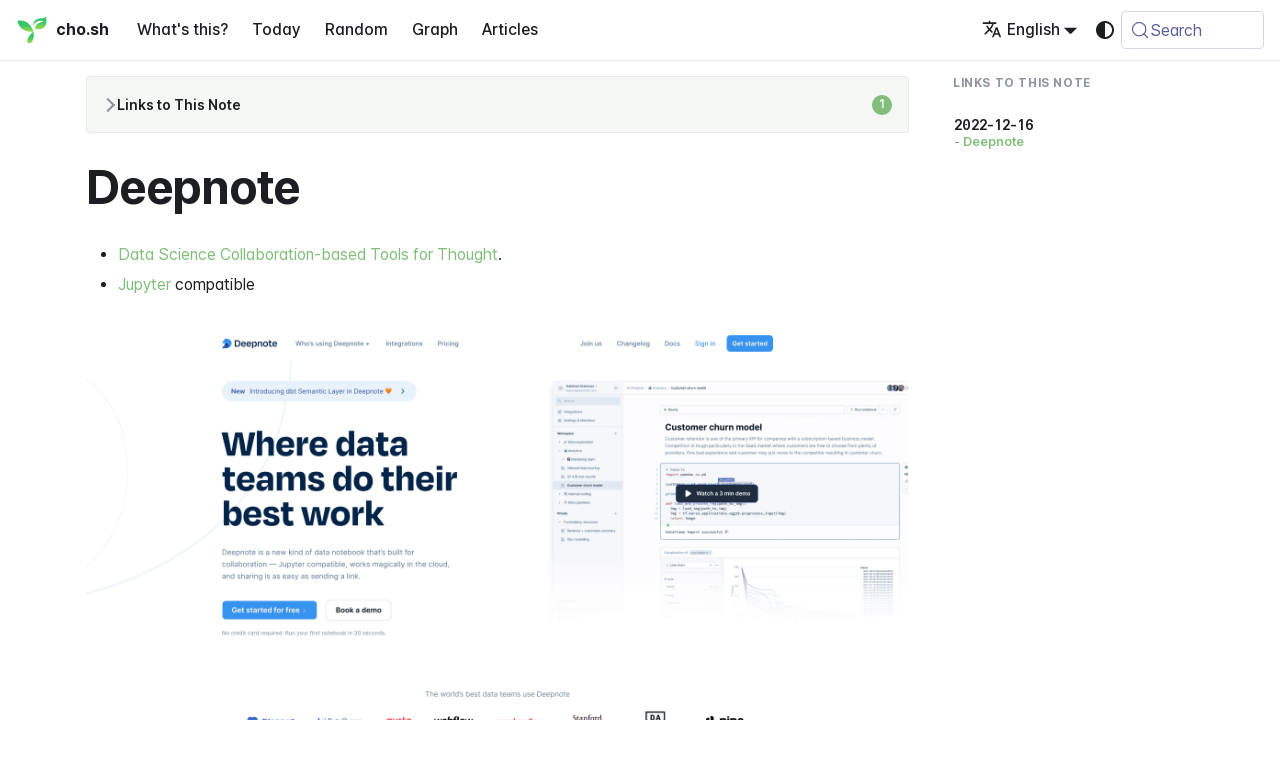

--- FILE ---
content_type: text/html; charset=utf-8
request_url: https://cho.sh/r/BA8918
body_size: 58868
content:
<!doctype html><html lang=en-US dir=ltr class="docs-wrapper plugin-docs plugin-id-default docs-version-current docs-doc-page docs-doc-id-pages/Deepnote" data-has-hydrated=false><head><meta charset=UTF-8><meta name=generator content="Docusaurus v3.9.2"><title data-rh=true>Deepnote @ cho.sh</title><meta data-rh=true name=viewport content="width=device-width, initial-scale=1.0"/><meta data-rh=true name=twitter:card content=summary_large_image /><meta data-rh=true property=og:url content=https://cho.sh/r/BA8918 /><meta data-rh=true property=og:locale content=en_US /><meta data-rh=true property=og:locale:alternate content=ko_KR /><meta data-rh=true name=docusaurus_locale content=en /><meta data-rh=true name=docsearch:language content=en /><meta data-rh=true name=docusaurus_version content=current /><meta data-rh=true name=docusaurus_tag content=docs-default-current /><meta data-rh=true name=docsearch:version content=current /><meta data-rh=true name=docsearch:docusaurus_tag content=docs-default-current /><meta data-rh=true content="https://og.cho.sh/api/og?title=Deepnote&subheading=cho.sh" property=og:image /><meta data-rh=true property=og:title content="Deepnote @ cho.sh"/><meta data-rh=true name=description content="- Data Science Collaboration-based Tools for Thought."/><meta data-rh=true property=og:description content="- Data Science Collaboration-based Tools for Thought."/><link data-rh=true rel=icon href=/icons/symbol.svg /><link data-rh=true rel=canonical href=https://cho.sh/r/BA8918 /><link data-rh=true rel=alternate href=https://cho.sh/r/BA8918 hreflang=en-US /><link data-rh=true rel=alternate href=https://cho.sh/ko/r/BA8918 hreflang=ko-KR /><link data-rh=true rel=alternate href=https://cho.sh/r/BA8918 hreflang=x-default /><link data-rh=true rel=preconnect href=https://BERUO7LXIA-dsn.algolia.net crossorigin=anonymous /><link rel=alternate type=application/rss+xml href=/w/rss.xml title="cho.sh RSS Feed"><link rel=alternate type=application/atom+xml href=/w/atom.xml title="cho.sh Atom Feed"><link rel=search type=application/opensearchdescription+xml title=cho.sh href=/opensearch.xml><meta name=robots content="index, follow"><link rel=stylesheet href=https://cdn.jsdelivr.net/npm/katex@latest/dist/katex.min.css type=text/css crossorigin=anonymous as=style><link rel=stylesheet href=https://cdn.jsdelivr.net/gh/orioncactus/pretendard@v1.3.9/dist/web/variable/pretendardvariable-gov-dynamic-subset.min.css type=text/css crossorigin=anonymous as=style><link rel=stylesheet href=https://cdn.jsdelivr.net/npm/@fontsource/iosevka@latest/index.css type=text/css crossorigin=anonymous as=style><link rel=stylesheet href=/assets/css/styles.30e3899c.css /><script src=/assets/js/runtime~main.a8dda8dc.js defer></script><script src=/assets/js/main.2f0631b6.js defer></script></head><body class=navigation-with-keyboard><svg style="display: none;"><defs>
<symbol id=theme-svg-external-link viewBox="0 0 24 24"><path fill=currentColor d="M21 13v10h-21v-19h12v2h-10v15h17v-8h2zm3-12h-10.988l4.035 4-6.977 7.07 2.828 2.828 6.977-7.07 4.125 4.172v-11z"/></symbol>
</defs></svg>
<script>!function(){var t=function(){try{return new URLSearchParams(window.location.search).get("docusaurus-theme")}catch(t){}}()||function(){try{return window.localStorage.getItem("theme")}catch(t){}}();document.documentElement.setAttribute("data-theme",t||(window.matchMedia("(prefers-color-scheme: dark)").matches?"dark":"light")),document.documentElement.setAttribute("data-theme-choice",t||"system")}(),function(){try{for(var[t,e]of new URLSearchParams(window.location.search).entries())if(t.startsWith("docusaurus-data-")){var a=t.replace("docusaurus-data-","data-");document.documentElement.setAttribute(a,e)}}catch(t){}}()</script><div id=__docusaurus><link rel=preload as=image href=/icons/symbol.svg /><div role=region aria-label="Skip to main content"><a class=skipToContent_fXgn href=#__docusaurus_skipToContent_fallback>Skip to main content</a></div><nav aria-label=Main class="theme-layout-navbar navbar navbar--fixed-top"><div class=navbar__inner><div class="theme-layout-navbar-left navbar__items"><button aria-label="Toggle navigation bar" aria-expanded=false class="navbar__toggle clean-btn" type=button><svg width=30 height=30 viewBox="0 0 30 30" aria-hidden=true><path stroke=currentColor stroke-linecap=round stroke-miterlimit=10 stroke-width=2 d="M4 7h22M4 15h22M4 23h22"/></svg></button><a class=navbar__brand href=/><div class=navbar__logo><img src=/icons/symbol.svg alt="Sunghyun Cho Logo" class="themedComponent_mlkZ themedComponent--light_NVdE" height=32 width=32 /><img src=/icons/symbol.svg alt="Sunghyun Cho Logo" class="themedComponent_mlkZ themedComponent--dark_xIcU" height=32 width=32 /></div><b class="navbar__title text--truncate">cho.sh</b></a><a class="navbar__item navbar__link" href=/r/000000>What's this?</a><a class="navbar__item navbar__link" href=/r/2026-01-20>Today</a><a class="navbar__item navbar__link" href=/random>Random</a><a class="navbar__item navbar__link" href=/graph>Graph</a><a class="navbar__item navbar__link" href=/w/archive>Articles</a></div><div class="theme-layout-navbar-right navbar__items navbar__items--right"><a href="https://card.cho.sh/?place=cho.sh" target=_blank rel="noopener noreferrer" class="navbar__item navbar__link navbar-wallet-link" aria-label="Apple Wallet Card"></a><a href=https://github.com/anaclumos/extracranial target=_blank rel="noopener noreferrer" class="navbar__item navbar__link navbar-github-link" aria-label="GitHub repository"></a><a href=https://linkedin.com/in/anaclumos target=_blank rel="noopener noreferrer" class="navbar__item navbar__link navbar-linkedin-link" aria-label="LinkedIn Account"></a><div class="navbar__item dropdown dropdown--hoverable dropdown--right"><a href=# aria-haspopup=true aria-expanded=false role=button class=navbar__link><svg viewBox="0 0 24 24" width=20 height=20 aria-hidden=true class=iconLanguage_nlXk><path fill=currentColor d="M12.87 15.07l-2.54-2.51.03-.03c1.74-1.94 2.98-4.17 3.71-6.53H17V4h-7V2H8v2H1v1.99h11.17C11.5 7.92 10.44 9.75 9 11.35 8.07 10.32 7.3 9.19 6.69 8h-2c.73 1.63 1.73 3.17 2.98 4.56l-5.09 5.02L4 19l5-5 3.11 3.11.76-2.04zM18.5 10h-2L12 22h2l1.12-3h4.75L21 22h2l-4.5-12zm-2.62 7l1.62-4.33L19.12 17h-3.24z"/></svg>English</a><ul class=dropdown__menu><li><a href=/r/BA8918 target=_self rel="noopener noreferrer" class="dropdown__link dropdown__link--active" lang=en-US>English</a><li><a href=/ko/r/BA8918 target=_self rel="noopener noreferrer" class=dropdown__link lang=ko-KR>한국어</a></ul></div><div class="toggle_vylO colorModeToggle_DEke"><button class="clean-btn toggleButton_gllP toggleButtonDisabled_aARS" type=button disabled title="system mode" aria-label="Switch between dark and light mode (currently system mode)"><svg viewBox="0 0 24 24" width=24 height=24 aria-hidden=true class="toggleIcon_g3eP lightToggleIcon_pyhR"><path fill=currentColor d="M12,9c1.65,0,3,1.35,3,3s-1.35,3-3,3s-3-1.35-3-3S10.35,9,12,9 M12,7c-2.76,0-5,2.24-5,5s2.24,5,5,5s5-2.24,5-5 S14.76,7,12,7L12,7z M2,13l2,0c0.55,0,1-0.45,1-1s-0.45-1-1-1l-2,0c-0.55,0-1,0.45-1,1S1.45,13,2,13z M20,13l2,0c0.55,0,1-0.45,1-1 s-0.45-1-1-1l-2,0c-0.55,0-1,0.45-1,1S19.45,13,20,13z M11,2v2c0,0.55,0.45,1,1,1s1-0.45,1-1V2c0-0.55-0.45-1-1-1S11,1.45,11,2z M11,20v2c0,0.55,0.45,1,1,1s1-0.45,1-1v-2c0-0.55-0.45-1-1-1C11.45,19,11,19.45,11,20z M5.99,4.58c-0.39-0.39-1.03-0.39-1.41,0 c-0.39,0.39-0.39,1.03,0,1.41l1.06,1.06c0.39,0.39,1.03,0.39,1.41,0s0.39-1.03,0-1.41L5.99,4.58z M18.36,16.95 c-0.39-0.39-1.03-0.39-1.41,0c-0.39,0.39-0.39,1.03,0,1.41l1.06,1.06c0.39,0.39,1.03,0.39,1.41,0c0.39-0.39,0.39-1.03,0-1.41 L18.36,16.95z M19.42,5.99c0.39-0.39,0.39-1.03,0-1.41c-0.39-0.39-1.03-0.39-1.41,0l-1.06,1.06c-0.39,0.39-0.39,1.03,0,1.41 s1.03,0.39,1.41,0L19.42,5.99z M7.05,18.36c0.39-0.39,0.39-1.03,0-1.41c-0.39-0.39-1.03-0.39-1.41,0l-1.06,1.06 c-0.39,0.39-0.39,1.03,0,1.41s1.03,0.39,1.41,0L7.05,18.36z"/></svg><svg viewBox="0 0 24 24" width=24 height=24 aria-hidden=true class="toggleIcon_g3eP darkToggleIcon_wfgR"><path fill=currentColor d="M9.37,5.51C9.19,6.15,9.1,6.82,9.1,7.5c0,4.08,3.32,7.4,7.4,7.4c0.68,0,1.35-0.09,1.99-0.27C17.45,17.19,14.93,19,12,19 c-3.86,0-7-3.14-7-7C5,9.07,6.81,6.55,9.37,5.51z M12,3c-4.97,0-9,4.03-9,9s4.03,9,9,9s9-4.03,9-9c0-0.46-0.04-0.92-0.1-1.36 c-0.98,1.37-2.58,2.26-4.4,2.26c-2.98,0-5.4-2.42-5.4-5.4c0-1.81,0.89-3.42,2.26-4.4C12.92,3.04,12.46,3,12,3L12,3z"/></svg><svg viewBox="0 0 24 24" width=24 height=24 aria-hidden=true class="toggleIcon_g3eP systemToggleIcon_QzmC"><path fill=currentColor d="m12 21c4.971 0 9-4.029 9-9s-4.029-9-9-9-9 4.029-9 9 4.029 9 9 9zm4.95-13.95c1.313 1.313 2.05 3.093 2.05 4.95s-0.738 3.637-2.05 4.95c-1.313 1.313-3.093 2.05-4.95 2.05v-14c1.857 0 3.637 0.737 4.95 2.05z"/></svg></button></div><div class=navbarSearchContainer_Bca1><button type=button class="DocSearch DocSearch-Button" aria-label="Search (Meta+k)" aria-keyshortcuts=Meta+k><span class=DocSearch-Button-Container><svg width=20 height=20 class=DocSearch-Search-Icon viewBox="0 0 24 24" aria-hidden=true><circle cx=11 cy=11 r=8 stroke=currentColor fill=none stroke-width=1.4 /><path d="m21 21-4.3-4.3" stroke=currentColor fill=none stroke-linecap=round stroke-linejoin=round /></svg><span class=DocSearch-Button-Placeholder>Search</span></span><span class=DocSearch-Button-Keys></span></button></div></div></div><div role=presentation class=navbar-sidebar__backdrop></div></nav><div id=__docusaurus_skipToContent_fallback class="theme-layout-main main-wrapper mainWrapper_z2l0"><div class=docsWrapper_hBAB><button aria-label="Scroll back to top" class="clean-btn theme-back-to-top-button backToTopButton_sjWU" type=button></button><div class=docRoot_UBD9><aside class="theme-doc-sidebar-container docSidebarContainer_YfHR"><div class=sidebarViewport_aRkj><div class=sidebar_njMd><nav aria-label="Docs sidebar" class="menu thin-scrollbar menu_SIkG"><ul class="theme-doc-sidebar-menu menu__list"><li class="theme-doc-sidebar-item-link theme-doc-sidebar-item-link-level-1 menu__list-item"><a class=menu__link href=/r/000000><span title=Welcome class=linkLabel_WmDU>Welcome</span></a><li class="theme-doc-sidebar-item-category theme-doc-sidebar-item-category-level-1 menu__list-item menu__list-item--collapsed"><div class=menu__list-item-collapsible><a class="categoryLink_byQd menu__link menu__link--sublist menu__link--sublist-caret" role=button aria-expanded=false href=/r/2026-01-20><span title=Journals class=categoryLinkLabel_W154>Journals</span></a></div><li class="theme-doc-sidebar-item-category theme-doc-sidebar-item-category-level-1 menu__list-item"><div class=menu__list-item-collapsible><a class="categoryLink_byQd menu__link menu__link--sublist menu__link--active" href=/r/D8A76E><span title=Memex class=categoryLinkLabel_W154>Memex</span></a><button aria-label="Collapse sidebar category 'Memex'" aria-expanded=true type=button class="clean-btn menu__caret"></button></div><ul class=menu__list><li class="theme-doc-sidebar-item-link theme-doc-sidebar-item-link-level-2 menu__list-item"><a class=menu__link tabindex=0 href=/r/9D553C><span title="Jaccard Distance" class=linkLabel_WmDU>Jaccard Distance</span></a><li class="theme-doc-sidebar-item-link theme-doc-sidebar-item-link-level-2 menu__list-item"><a class=menu__link tabindex=0 href=/r/D69A4A><span title="Plateau of Latent Potential" class=linkLabel_WmDU>Plateau of Latent Potential</span></a><li class="theme-doc-sidebar-item-link theme-doc-sidebar-item-link-level-2 menu__list-item"><a class=menu__link tabindex=0 href=/r/AA2501><span title=Satoshi class=linkLabel_WmDU>Satoshi</span></a><li class="theme-doc-sidebar-item-link theme-doc-sidebar-item-link-level-2 menu__list-item"><a class=menu__link tabindex=0 href=/r/85C9FC><span title=SignalKite class=linkLabel_WmDU>SignalKite</span></a><li class="theme-doc-sidebar-item-link theme-doc-sidebar-item-link-level-2 menu__list-item"><a class=menu__link tabindex=0 href=/r/ECF81E><span title="Towards Ambient Computing" class=linkLabel_WmDU>Towards Ambient Computing</span></a><li class="theme-doc-sidebar-item-link theme-doc-sidebar-item-link-level-2 menu__list-item"><a class=menu__link tabindex=0 href=/r/D25D6B><span title="태백산맥 계획" class=linkLabel_WmDU>태백산맥 계획</span></a><li class="theme-doc-sidebar-item-link theme-doc-sidebar-item-link-level-2 menu__list-item"><a class=menu__link tabindex=0 href=/r/451E1C><span title=Web3 class=linkLabel_WmDU>Web3</span></a><li class="theme-doc-sidebar-item-link theme-doc-sidebar-item-link-level-2 menu__list-item"><a class=menu__link tabindex=0 href=/r/54D647><span title="War Against Short Forms" class=linkLabel_WmDU>War Against Short Forms</span></a><li class="theme-doc-sidebar-item-link theme-doc-sidebar-item-link-level-2 menu__list-item"><a class=menu__link tabindex=0 href=/r/A4A7B2><span title="Zenly 4.0 Design" class=linkLabel_WmDU>Zenly 4.0 Design</span></a><li class="theme-doc-sidebar-item-link theme-doc-sidebar-item-link-level-2 menu__list-item"><a class=menu__link tabindex=0 href=/r/D78978><span title=demure class=linkLabel_WmDU>demure</span></a><li class="theme-doc-sidebar-item-link theme-doc-sidebar-item-link-level-2 menu__list-item"><a class=menu__link tabindex=0 href=/r/7CC054><span title=Twitter class=linkLabel_WmDU>Twitter</span></a><li class="theme-doc-sidebar-item-link theme-doc-sidebar-item-link-level-2 menu__list-item"><a class=menu__link tabindex=0 href=/r/4C18E8><span title=iMessage class=linkLabel_WmDU>iMessage</span></a><li class="theme-doc-sidebar-item-link theme-doc-sidebar-item-link-level-2 menu__list-item"><a class=menu__link tabindex=0 href=/r/36E401><span title=iTunes class=linkLabel_WmDU>iTunes</span></a><li class="theme-doc-sidebar-item-link theme-doc-sidebar-item-link-level-2 menu__list-item"><a class=menu__link tabindex=0 href=/r/2FBAE4><span title="Unified Korea" class=linkLabel_WmDU>Unified Korea</span></a><li class="theme-doc-sidebar-item-link theme-doc-sidebar-item-link-level-2 menu__list-item"><a class=menu__link tabindex=0 href=/r/7302C2><span title=무교 class=linkLabel_WmDU>무교</span></a><li class="theme-doc-sidebar-item-link theme-doc-sidebar-item-link-level-2 menu__list-item"><a class=menu__link tabindex=0 href=/r/BD7735><span title="아웃 오브 사이트가 항상 사람을 멀게 하는 것은 아닙니다" class=linkLabel_WmDU>아웃 오브 사이트가 항상 사람을 멀게 하는 것은 아닙니다</span></a><li class="theme-doc-sidebar-item-link theme-doc-sidebar-item-link-level-2 menu__list-item"><a class=menu__link tabindex=0 href=/r/A21D8E><span title=Unicorn class=linkLabel_WmDU>Unicorn</span></a><li class="theme-doc-sidebar-item-link theme-doc-sidebar-item-link-level-2 menu__list-item"><a class=menu__link tabindex=0 href=/r/33C7CD><span title="UI and UX" class=linkLabel_WmDU>UI and UX</span></a><li class="theme-doc-sidebar-item-link theme-doc-sidebar-item-link-level-2 menu__list-item"><a class=menu__link tabindex=0 href=/r/872B83><span title="Tools for Thought" class=linkLabel_WmDU>Tools for Thought</span></a><li class="theme-doc-sidebar-item-link theme-doc-sidebar-item-link-level-2 menu__list-item"><a class=menu__link tabindex=0 href=/r/94F92F><span title="iOS Icon Design" class=linkLabel_WmDU>iOS Icon Design</span></a><li class="theme-doc-sidebar-item-link theme-doc-sidebar-item-link-level-2 menu__list-item"><a class=menu__link tabindex=0 href=/r/2CC81C><span title=벨로퍼트 class=linkLabel_WmDU>벨로퍼트</span></a><li class="theme-doc-sidebar-item-link theme-doc-sidebar-item-link-level-2 menu__list-item"><a class=menu__link tabindex=0 href=/r/DF940A><span title="망 사용료" class=linkLabel_WmDU>망 사용료</span></a><li class="theme-doc-sidebar-item-link theme-doc-sidebar-item-link-level-2 menu__list-item"><a class=menu__link tabindex=0 href=/r/B3EA05><span title=UTM class=linkLabel_WmDU>UTM</span></a><li class="theme-doc-sidebar-item-link theme-doc-sidebar-item-link-level-2 menu__list-item"><a class=menu__link tabindex=0 href=/r/B2B971><span title=묵찌빠 class=linkLabel_WmDU>묵찌빠</span></a><li class="theme-doc-sidebar-item-link theme-doc-sidebar-item-link-level-2 menu__list-item"><a class=menu__link tabindex=0 href=/r/F239D0><span title="eSIM으로 변경할 때 입력하신 핸드폰은 온라인 개통이 불가능한 핸드폰이라고 나타난다면" class=linkLabel_WmDU>eSIM으로 변경할 때 입력하신 핸드폰은 온라인 개통이 불가능한 핸드폰이라고 나타난다면</span></a><li class="theme-doc-sidebar-item-link theme-doc-sidebar-item-link-level-2 menu__list-item"><a class=menu__link tabindex=0 href=/r/5094B5><span title="말도 안 되는 버그" class=linkLabel_WmDU>말도 안 되는 버그</span></a><li class="theme-doc-sidebar-item-link theme-doc-sidebar-item-link-level-2 menu__list-item"><a class=menu__link tabindex=0 href=/r/A94CAE><span title=hreflang class=linkLabel_WmDU>hreflang</span></a><li class="theme-doc-sidebar-item-link theme-doc-sidebar-item-link-level-2 menu__list-item"><a class=menu__link tabindex=0 href=/r/2E7354><span title="방송 장비 담당자로 할 일" class=linkLabel_WmDU>방송 장비 담당자로 할 일</span></a><li class="theme-doc-sidebar-item-link theme-doc-sidebar-item-link-level-2 menu__list-item"><a class=menu__link tabindex=0 href=/r/A44CC9><span title="본디는 사실 혜성이 아니다" class=linkLabel_WmDU>본디는 사실 혜성이 아니다</span></a><li class="theme-doc-sidebar-item-link theme-doc-sidebar-item-link-level-2 menu__list-item"><a class=menu__link tabindex=0 href=/r/9FF1F4><span title=무제한번역 class=linkLabel_WmDU>무제한번역</span></a><li class="theme-doc-sidebar-item-link theme-doc-sidebar-item-link-level-2 menu__list-item"><a class=menu__link tabindex=0 href=/r/E2B480><span title="미래는 결국 미성숙한 우리가 만들어낸다" class=linkLabel_WmDU>미래는 결국 미성숙한 우리가 만들어낸다</span></a><li class="theme-doc-sidebar-item-link theme-doc-sidebar-item-link-level-2 menu__list-item"><a class=menu__link tabindex=0 href=/r/8FF07A><span title=WeCrashed class=linkLabel_WmDU>WeCrashed</span></a><li class="theme-doc-sidebar-item-link theme-doc-sidebar-item-link-level-2 menu__list-item"><a class=menu__link tabindex=0 href=/r/C949D9><span title=배달의민족 class=linkLabel_WmDU>배달의민족</span></a><li class="theme-doc-sidebar-item-link theme-doc-sidebar-item-link-level-2 menu__list-item"><a class=menu__link tabindex=0 href=/r/B0911E><span title="민사고와 쇼비니즘" class=linkLabel_WmDU>민사고와 쇼비니즘</span></a><li class="theme-doc-sidebar-item-link theme-doc-sidebar-item-link-level-2 menu__list-item"><a class=menu__link tabindex=0 href=/r/252DC7><span title=Sichimi class=linkLabel_WmDU>Sichimi</span></a><li class="theme-doc-sidebar-item-link theme-doc-sidebar-item-link-level-2 menu__list-item"><a class=menu__link tabindex=0 href=/r/198769><span title="Slack Watcher App to Confluence" class=linkLabel_WmDU>Slack Watcher App to Confluence</span></a><li class="theme-doc-sidebar-item-link theme-doc-sidebar-item-link-level-2 menu__list-item"><a class=menu__link tabindex=0 href=/r/56AB5C><span title="Spiritual Development" class=linkLabel_WmDU>Spiritual Development</span></a><li class="theme-doc-sidebar-item-link theme-doc-sidebar-item-link-level-2 menu__list-item"><a class=menu__link tabindex=0 href=/r/C46EC1><span title="Old Fashioned Camera" class=linkLabel_WmDU>Old Fashioned Camera</span></a><li class="theme-doc-sidebar-item-link theme-doc-sidebar-item-link-level-2 menu__list-item"><a class=menu__link tabindex=0 href=/r/38FBB3><span title="One Bit Display" class=linkLabel_WmDU>One Bit Display</span></a><li class="theme-doc-sidebar-item-link theme-doc-sidebar-item-link-level-2 menu__list-item"><a class=menu__link tabindex=0 href=/r/9C34D0><span title=미국물 class=linkLabel_WmDU>미국물</span></a><li class="theme-doc-sidebar-item-link theme-doc-sidebar-item-link-level-2 menu__list-item"><a class=menu__link tabindex=0 href=/r/F06580><span title="Sparkle Button" class=linkLabel_WmDU>Sparkle Button</span></a><li class="theme-doc-sidebar-item-link theme-doc-sidebar-item-link-level-2 menu__list-item"><a class=menu__link tabindex=0 href=/r/E4817A><span title=Watchings class=linkLabel_WmDU>Watchings</span></a><li class="theme-doc-sidebar-item-link theme-doc-sidebar-item-link-level-2 menu__list-item"><a class=menu__link tabindex=0 href=/r/6E3015><span title=honest-but-curious class=linkLabel_WmDU>honest-but-curious</span></a><li class="theme-doc-sidebar-item-link theme-doc-sidebar-item-link-level-2 menu__list-item"><a class=menu__link tabindex=0 href=/r/6BA6AF><span title="Spacial Cognition" class=linkLabel_WmDU>Spacial Cognition</span></a><li class="theme-doc-sidebar-item-link theme-doc-sidebar-item-link-level-2 menu__list-item"><a class=menu__link tabindex=0 href=/r/5979E0><span title=Stock class=linkLabel_WmDU>Stock</span></a><li class="theme-doc-sidebar-item-link theme-doc-sidebar-item-link-level-2 menu__list-item"><a class=menu__link tabindex=0 href=/r/DE4C6F><span title=OS class=linkLabel_WmDU>OS</span></a><li class="theme-doc-sidebar-item-link theme-doc-sidebar-item-link-level-2 menu__list-item"><a class=menu__link tabindex=0 href=/r/75CB18><span title="Real Exams" class=linkLabel_WmDU>Real Exams</span></a><li class="theme-doc-sidebar-item-link theme-doc-sidebar-item-link-level-2 menu__list-item"><a class=menu__link tabindex=0 href=/r/106918><span title="P-series Test" class=linkLabel_WmDU>P-series Test</span></a><li class="theme-doc-sidebar-item-link theme-doc-sidebar-item-link-level-2 menu__list-item"><a class=menu__link tabindex=0 href=/r/1875A0><span title=Overfitting class=linkLabel_WmDU>Overfitting</span></a><li class="theme-doc-sidebar-item-link theme-doc-sidebar-item-link-level-2 menu__list-item"><a class=menu__link tabindex=0 href=/r/D5036F><span title=latexify.cho.sh class=linkLabel_WmDU>latexify.cho.sh</span></a><li class="theme-doc-sidebar-item-link theme-doc-sidebar-item-link-level-2 menu__list-item"><a class=menu__link tabindex=0 href=/r/5CC699><span title="Stories Behind Satori" class=linkLabel_WmDU>Stories Behind Satori</span></a><li class="theme-doc-sidebar-item-link theme-doc-sidebar-item-link-level-2 menu__list-item"><a class=menu__link tabindex=0 href=/r/48DDB1><span title="Visual ChatGPT" class=linkLabel_WmDU>Visual ChatGPT</span></a><li class="theme-doc-sidebar-item-link theme-doc-sidebar-item-link-level-2 menu__list-item"><a class=menu__link tabindex=0 href=/r/D14970><span title="One Million Checkboxes" class=linkLabel_WmDU>One Million Checkboxes</span></a><li class="theme-doc-sidebar-item-link theme-doc-sidebar-item-link-level-2 menu__list-item"><a class=menu__link tabindex=0 href=/r/ACB2F1><span title="When TSC suddenly errors with cannot find module" class=linkLabel_WmDU>When TSC suddenly errors with cannot find module</span></a><li class="theme-doc-sidebar-item-link theme-doc-sidebar-item-link-level-2 menu__list-item"><a class=menu__link tabindex=0 href=/r/21A9F7><span title=Spectre class=linkLabel_WmDU>Spectre</span></a><li class="theme-doc-sidebar-item-link theme-doc-sidebar-item-link-level-2 menu__list-item"><a class=menu__link tabindex=0 href=/r/34A4BD><span title="Our tools also shape us" class=linkLabel_WmDU>Our tools also shape us</span></a><li class="theme-doc-sidebar-item-link theme-doc-sidebar-item-link-level-2 menu__list-item"><a class=menu__link tabindex=0 href=/r/F9877E><span title=SMTP class=linkLabel_WmDU>SMTP</span></a><li class="theme-doc-sidebar-item-link theme-doc-sidebar-item-link-level-2 menu__list-item"><a class=menu__link tabindex=0 href=/r/D6AEAF><span title=박정희 class=linkLabel_WmDU>박정희</span></a><li class="theme-doc-sidebar-item-link theme-doc-sidebar-item-link-level-2 menu__list-item"><a class=menu__link tabindex=0 href=/r/602050><span title="Spirits do not Inherit" class=linkLabel_WmDU>Spirits do not Inherit</span></a><li class="theme-doc-sidebar-item-link theme-doc-sidebar-item-link-level-2 menu__list-item"><a class=menu__link tabindex=0 href=/r/8A3E13><span title=Singapore class=linkLabel_WmDU>Singapore</span></a><li class="theme-doc-sidebar-item-link theme-doc-sidebar-item-link-level-2 menu__list-item"><a class=menu__link tabindex=0 href=/r/DE5A56><span title="Slow Down Your Clock Cycle Speed" class=linkLabel_WmDU>Slow Down Your Clock Cycle Speed</span></a><li class="theme-doc-sidebar-item-link theme-doc-sidebar-item-link-level-2 menu__list-item"><a class=menu__link tabindex=0 href=/r/F7AD20><span title="macOS Disable Diacritics" class=linkLabel_WmDU>macOS Disable Diacritics</span></a><li class="theme-doc-sidebar-item-link theme-doc-sidebar-item-link-level-2 menu__list-item"><a class=menu__link tabindex=0 href=/r/268B31><span title=Node.js class=linkLabel_WmDU>Node.js</span></a><li class="theme-doc-sidebar-item-link theme-doc-sidebar-item-link-level-2 menu__list-item"><a class=menu__link tabindex=0 href=/r/E3C84D><span title="바이올린 켜면 바이올레이션" class=linkLabel_WmDU>바이올린 켜면 바이올레이션</span></a><li class="theme-doc-sidebar-item-link theme-doc-sidebar-item-link-level-2 menu__list-item"><a class=menu__link tabindex=0 href=/r/1C4815><span title="반주 구하고 싶은 노래들" class=linkLabel_WmDU>반주 구하고 싶은 노래들</span></a><li class="theme-doc-sidebar-item-link theme-doc-sidebar-item-link-level-2 menu__list-item"><a class=menu__link tabindex=0 href=/r/1D8266><span title="Terminal, Shell, TTY, and Console" class=linkLabel_WmDU>Terminal, Shell, TTY, and Console</span></a><li class="theme-doc-sidebar-item-link theme-doc-sidebar-item-link-level-2 menu__list-item"><a class=menu__link tabindex=0 href=/r/121E0E><span title=Willpower class=linkLabel_WmDU>Willpower</span></a><li class="theme-doc-sidebar-item-link theme-doc-sidebar-item-link-level-2 menu__list-item"><a class=menu__link tabindex=0 href=/r/D39185><span title=금동대융합로 class=linkLabel_WmDU>금동대융합로</span></a><li class="theme-doc-sidebar-item-link theme-doc-sidebar-item-link-level-2 menu__list-item"><a class=menu__link tabindex=0 href=/r/1F823B><span title="Sukyong Hong Interview" class=linkLabel_WmDU>Sukyong Hong Interview</span></a><li class="theme-doc-sidebar-item-link theme-doc-sidebar-item-link-level-2 menu__list-item"><a class=menu__link tabindex=0 href=/r/2DFD92><span title="기술 벨에포크 (20誠鉉-21誠鉉)" class=linkLabel_WmDU>기술 벨에포크 (20誠鉉-21誠鉉)</span></a><li class="theme-doc-sidebar-item-link theme-doc-sidebar-item-link-level-2 menu__list-item"><a class=menu__link tabindex=0 href=/r/9AF47D><span title="Structs and Unions" class=linkLabel_WmDU>Structs and Unions</span></a><li class="theme-doc-sidebar-item-link theme-doc-sidebar-item-link-level-2 menu__list-item"><a class=menu__link tabindex=0 href=/r/FEFDFD><span title="Remora Trading" class=linkLabel_WmDU>Remora Trading</span></a><li class="theme-doc-sidebar-item-link theme-doc-sidebar-item-link-level-2 menu__list-item"><a class=menu__link tabindex=0 href=/r/3F3E97><span title=SVG class=linkLabel_WmDU>SVG</span></a><li class="theme-doc-sidebar-item-link theme-doc-sidebar-item-link-level-2 menu__list-item"><a class=menu__link tabindex=0 href=/r/FABE84><span title=Timebelt class=linkLabel_WmDU>Timebelt</span></a><li class="theme-doc-sidebar-item-link theme-doc-sidebar-item-link-level-2 menu__list-item"><a class=menu__link tabindex=0 href=/r/9C76D6><span title=Socket class=linkLabel_WmDU>Socket</span></a><li class="theme-doc-sidebar-item-link theme-doc-sidebar-item-link-level-2 menu__list-item"><a class=menu__link tabindex=0 href=/r/E06DDE><span title=henrymakesapps class=linkLabel_WmDU>henrymakesapps</span></a><li class="theme-doc-sidebar-item-link theme-doc-sidebar-item-link-level-2 menu__list-item"><a class=menu__link tabindex=0 href=/r/B47990><span title="PPR All The Way" class=linkLabel_WmDU>PPR All The Way</span></a><li class="theme-doc-sidebar-item-link theme-doc-sidebar-item-link-level-2 menu__list-item"><a class=menu__link tabindex=0 href=/r/BC4C5D><span title=Studio.Design class=linkLabel_WmDU>Studio.Design</span></a><li class="theme-doc-sidebar-item-link theme-doc-sidebar-item-link-level-2 menu__list-item"><a class=menu__link tabindex=0 href=/r/308A1E><span title="Next Big Thing" class=linkLabel_WmDU>Next Big Thing</span></a><li class="theme-doc-sidebar-item-link theme-doc-sidebar-item-link-level-2 menu__list-item"><a class=menu__link tabindex=0 href=/r/184363><span title="The U.S. is Homelander" class=linkLabel_WmDU>The U.S. is Homelander</span></a><li class="theme-doc-sidebar-item-link theme-doc-sidebar-item-link-level-2 menu__list-item"><a class=menu__link tabindex=0 href=/r/46CE89><span title="Tools Must Vanish" class=linkLabel_WmDU>Tools Must Vanish</span></a><li class="theme-doc-sidebar-item-link theme-doc-sidebar-item-link-level-2 menu__list-item"><a class=menu__link tabindex=0 href=/r/7ECDD0><span title=PhotoPicker class=linkLabel_WmDU>PhotoPicker</span></a><li class="theme-doc-sidebar-item-link theme-doc-sidebar-item-link-level-2 menu__list-item"><a class=menu__link tabindex=0 href=/r/380216><span title=SendGrid class=linkLabel_WmDU>SendGrid</span></a><li class="theme-doc-sidebar-item-link theme-doc-sidebar-item-link-level-2 menu__list-item"><a class=menu__link tabindex=0 href=/r/8F3373><span title=Subroutine class=linkLabel_WmDU>Subroutine</span></a><li class="theme-doc-sidebar-item-link theme-doc-sidebar-item-link-level-2 menu__list-item"><a class=menu__link tabindex=0 href=/r/DC4C69><span title="Anti-lock Breaking System" class=linkLabel_WmDU>Anti-lock Breaking System</span></a><li class="theme-doc-sidebar-item-link theme-doc-sidebar-item-link-level-2 menu__list-item"><a class=menu__link tabindex=0 href=/r/C59A99><span title="Reddit-Apollo Mayhem" class=linkLabel_WmDU>Reddit-Apollo Mayhem</span></a><li class="theme-doc-sidebar-item-link theme-doc-sidebar-item-link-level-2 menu__list-item"><a class=menu__link tabindex=0 href=/r/D7D53C><span title="Conditional Compilation" class=linkLabel_WmDU>Conditional Compilation</span></a><li class="theme-doc-sidebar-item-link theme-doc-sidebar-item-link-level-2 menu__list-item"><a class=menu__link tabindex=0 href=/r/E2CFE1><span title=editorStickyScroll class=linkLabel_WmDU>editorStickyScroll</span></a><li class="theme-doc-sidebar-item-link theme-doc-sidebar-item-link-level-2 menu__list-item"><a class=menu__link tabindex=0 href=/r/706D48><span title="Padding Start vs Padding Left" class=linkLabel_WmDU>Padding Start vs Padding Left</span></a><li class="theme-doc-sidebar-item-link theme-doc-sidebar-item-link-level-2 menu__list-item"><a class=menu__link tabindex=0 href=/r/70625E><span title="Catastrophic Forgetting" class=linkLabel_WmDU>Catastrophic Forgetting</span></a><li class="theme-doc-sidebar-item-link theme-doc-sidebar-item-link-level-2 menu__list-item"><a class=menu__link tabindex=0 href=/r/37332F><span title="기술 유출" class=linkLabel_WmDU>기술 유출</span></a><li class="theme-doc-sidebar-item-link theme-doc-sidebar-item-link-level-2 menu__list-item"><a class=menu__link tabindex=0 href=/r/557260><span title="Visual-based Tools for Thought" class=linkLabel_WmDU>Visual-based Tools for Thought</span></a><li class="theme-doc-sidebar-item-link theme-doc-sidebar-item-link-level-2 menu__list-item"><a class=menu__link tabindex=0 href=/r/6C3519><span title="Simian과 심미안" class=linkLabel_WmDU>Simian과 심미안</span></a><li class="theme-doc-sidebar-item-link theme-doc-sidebar-item-link-level-2 menu__list-item"><a class=menu__link tabindex=0 href=/r/75FEFD><span title=Petersburg class=linkLabel_WmDU>Petersburg</span></a><li class="theme-doc-sidebar-item-link theme-doc-sidebar-item-link-level-2 menu__list-item"><a class=menu__link tabindex=0 href=/r/55CB82><span title="0542 01 Matrix" class=linkLabel_WmDU>0542 01 Matrix</span></a><li class="theme-doc-sidebar-item-link theme-doc-sidebar-item-link-level-2 menu__list-item"><a class=menu__link tabindex=0 href=/r/C1FF2B><span title="0242 Valid Anagram" class=linkLabel_WmDU>0242 Valid Anagram</span></a><li class="theme-doc-sidebar-item-link theme-doc-sidebar-item-link-level-2 menu__list-item"><a class=menu__link tabindex=0 href=/r/7701E1><span title=남이사 class=linkLabel_WmDU>남이사</span></a><li class="theme-doc-sidebar-item-link theme-doc-sidebar-item-link-level-2 menu__list-item"><a class=menu__link tabindex=0 href=/r/A4D963><span title="Party Planner" class=linkLabel_WmDU>Party Planner</span></a><li class="theme-doc-sidebar-item-link theme-doc-sidebar-item-link-level-2 menu__list-item"><a class=menu__link tabindex=0 href=/r/7161FF><span title="Database vs Datalake" class=linkLabel_WmDU>Database vs Datalake</span></a><li class="theme-doc-sidebar-item-link theme-doc-sidebar-item-link-level-2 menu__list-item"><a class=menu__link tabindex=0 href=/r/B0DDB5><span title="Digital Signature for Videos" class=linkLabel_WmDU>Digital Signature for Videos</span></a><li class="theme-doc-sidebar-item-link theme-doc-sidebar-item-link-level-2 menu__list-item"><a class=menu__link tabindex=0 href=/r/AA41AB><span title="Benchmarking Deep Learning Models for Project Malmantile" class=linkLabel_WmDU>Benchmarking Deep Learning Models for Project Malmantile</span></a><li class="theme-doc-sidebar-item-link theme-doc-sidebar-item-link-level-2 menu__list-item"><a class=menu__link tabindex=0 href=/r/22C725><span title=Databricks class=linkLabel_WmDU>Databricks</span></a><li class="theme-doc-sidebar-item-link theme-doc-sidebar-item-link-level-2 menu__list-item"><a class=menu__link tabindex=0 href=/r/4F4D93><span title="Unchained Bing" class=linkLabel_WmDU>Unchained Bing</span></a><li class="theme-doc-sidebar-item-link theme-doc-sidebar-item-link-level-2 menu__list-item"><a class=menu__link tabindex=0 href=/r/81AD46><span title="Base Frame Pointer" class=linkLabel_WmDU>Base Frame Pointer</span></a><li class="theme-doc-sidebar-item-link theme-doc-sidebar-item-link-level-2 menu__list-item"><a class=menu__link tabindex=0 href=/r/C2CD47><span title="0217 Contains Duplicate" class=linkLabel_WmDU>0217 Contains Duplicate</span></a><li class="theme-doc-sidebar-item-link theme-doc-sidebar-item-link-level-2 menu__list-item"><a class=menu__link tabindex=0 href=/r/E38F02><span title="과학 기술의 메디치" class=linkLabel_WmDU>과학 기술의 메디치</span></a><li class="theme-doc-sidebar-item-link theme-doc-sidebar-item-link-level-2 menu__list-item"><a class=menu__link tabindex=0 href=/r/54DE0E><span title="Broken Feedback Loop" class=linkLabel_WmDU>Broken Feedback Loop</span></a><li class="theme-doc-sidebar-item-link theme-doc-sidebar-item-link-level-2 menu__list-item"><a class=menu__link tabindex=0 href=/r/E1F0F5><span title="Download All Images in a Page" class=linkLabel_WmDU>Download All Images in a Page</span></a><li class="theme-doc-sidebar-item-link theme-doc-sidebar-item-link-level-2 menu__list-item"><a class=menu__link tabindex=0 href=/r/601BE0><span title=Buzzword class=linkLabel_WmDU>Buzzword</span></a><li class="theme-doc-sidebar-item-link theme-doc-sidebar-item-link-level-2 menu__list-item"><a class=menu__link tabindex=0 href=/r/E4EE12><span title="Peter the Great" class=linkLabel_WmDU>Peter the Great</span></a><li class="theme-doc-sidebar-item-link theme-doc-sidebar-item-link-level-2 menu__list-item"><a class=menu__link tabindex=0 href=/r/8FD98A><span title="Newtonian Mail" class=linkLabel_WmDU>Newtonian Mail</span></a><li class="theme-doc-sidebar-item-link theme-doc-sidebar-item-link-level-2 menu__list-item"><a class=menu__link tabindex=0 href=/r/85E726><span title="Create React App" class=linkLabel_WmDU>Create React App</span></a><li class="theme-doc-sidebar-item-link theme-doc-sidebar-item-link-level-2 menu__list-item"><a class=menu__link tabindex=0 href=/r/67A8C4><span title=CMS class=linkLabel_WmDU>CMS</span></a><li class="theme-doc-sidebar-item-link theme-doc-sidebar-item-link-level-2 menu__list-item"><a class=menu__link tabindex=0 href=/r/9847E1><span title="FIRE Engine" class=linkLabel_WmDU>FIRE Engine</span></a><li class="theme-doc-sidebar-item-link theme-doc-sidebar-item-link-level-2 menu__list-item"><a class=menu__link tabindex=0 href=/r/8495D7><span title="Project Sillok" class=linkLabel_WmDU>Project Sillok</span></a><li class="theme-doc-sidebar-item-link theme-doc-sidebar-item-link-level-2 menu__list-item"><a class=menu__link tabindex=0 href=/r/14F701><span title=글감 class=linkLabel_WmDU>글감</span></a><li class="theme-doc-sidebar-item-link theme-doc-sidebar-item-link-level-2 menu__list-item"><a class=menu__link tabindex=0 href=/r/783893><span title="Do not Disturb for Set Duration" class=linkLabel_WmDU>Do not Disturb for Set Duration</span></a><li class="theme-doc-sidebar-item-link theme-doc-sidebar-item-link-level-2 menu__list-item"><a class=menu__link tabindex=0 href=/r/F30FEC><span title="SOC 2" class=linkLabel_WmDU>SOC 2</span></a><li class="theme-doc-sidebar-item-link theme-doc-sidebar-item-link-level-2 menu__list-item"><a class=menu__link tabindex=0 href=/r/4C1190><span title="Battle of Flow and Asana" class=linkLabel_WmDU>Battle of Flow and Asana</span></a><li class="theme-doc-sidebar-item-link theme-doc-sidebar-item-link-level-2 menu__list-item"><a class=menu__link tabindex=0 href=/r/2794D5><span title=FFMpeg class=linkLabel_WmDU>FFMpeg</span></a><li class="theme-doc-sidebar-item-link theme-doc-sidebar-item-link-level-2 menu__list-item"><a class=menu__link tabindex=0 href=/r/859F77><span title=Coroutine class=linkLabel_WmDU>Coroutine</span></a><li class="theme-doc-sidebar-item-link theme-doc-sidebar-item-link-level-2 menu__list-item"><a class=menu__link tabindex=0 href=/r/C21D14><span title=Seed class=linkLabel_WmDU>Seed</span></a><li class="theme-doc-sidebar-item-link theme-doc-sidebar-item-link-level-2 menu__list-item"><a class=menu__link tabindex=0 href=/r/F2202E><span title=CPU class=linkLabel_WmDU>CPU</span></a><li class="theme-doc-sidebar-item-link theme-doc-sidebar-item-link-level-2 menu__list-item"><a class=menu__link tabindex=0 href=/r/AAD203><span title="0003 Longest Substring Without Repeating Characters" class=linkLabel_WmDU>0003 Longest Substring Without Repeating Characters</span></a><li class="theme-doc-sidebar-item-link theme-doc-sidebar-item-link-level-2 menu__list-item"><a class=menu__link tabindex=0 href=/r/DA52F0><span title=designOS class=linkLabel_WmDU>designOS</span></a><li class="theme-doc-sidebar-item-link theme-doc-sidebar-item-link-level-2 menu__list-item"><a class=menu__link tabindex=0 href=/r/D36120><span title="미국 이행 장치" class=linkLabel_WmDU>미국 이행 장치</span></a><li class="theme-doc-sidebar-item-link theme-doc-sidebar-item-link-level-2 menu__list-item"><a class=menu__link tabindex=0 href=/r/DA7EE3><span title=Vitess class=linkLabel_WmDU>Vitess</span></a><li class="theme-doc-sidebar-item-link theme-doc-sidebar-item-link-level-2 menu__list-item"><a class=menu__link tabindex=0 href=/r/AEF2A5><span title="내가 만든" class=linkLabel_WmDU>내가 만든</span></a><li class="theme-doc-sidebar-item-link theme-doc-sidebar-item-link-level-2 menu__list-item"><a class=menu__link tabindex=0 href=/r/5CB3B0><span title=PECR class=linkLabel_WmDU>PECR</span></a><li class="theme-doc-sidebar-item-link theme-doc-sidebar-item-link-level-2 menu__list-item"><a class=menu__link tabindex=0 href=/r/4E8A6D><span title="Packet Switching vs Circuit Switching" class=linkLabel_WmDU>Packet Switching vs Circuit Switching</span></a><li class="theme-doc-sidebar-item-link theme-doc-sidebar-item-link-level-2 menu__list-item"><a class=menu__link tabindex=0 href=/r/DD9141><span title=Raycast class=linkLabel_WmDU>Raycast</span></a><li class="theme-doc-sidebar-item-link theme-doc-sidebar-item-link-level-2 menu__list-item"><a class=menu__link tabindex=0 href=/r/C750FA><span title=OLED class=linkLabel_WmDU>OLED</span></a><li class="theme-doc-sidebar-item-link theme-doc-sidebar-item-link-level-2 menu__list-item"><a class=menu__link tabindex=0 href=/r/C60376><span title="Agentic Fleets" class=linkLabel_WmDU>Agentic Fleets</span></a><li class="theme-doc-sidebar-item-link theme-doc-sidebar-item-link-level-2 menu__list-item"><a class=menu__link tabindex=0 href=/r/385E54><span title="One Click Subscribe on Everynews" class=linkLabel_WmDU>One Click Subscribe on Everynews</span></a><li class="theme-doc-sidebar-item-link theme-doc-sidebar-item-link-level-2 menu__list-item"><a class=menu__link tabindex=0 href=/r/BE23FD><span title="Simulated Annealing for Designs" class=linkLabel_WmDU>Simulated Annealing for Designs</span></a><li class="theme-doc-sidebar-item-link theme-doc-sidebar-item-link-level-2 menu__list-item"><a class=menu__link tabindex=0 href=/r/2476E6><span title="Person 2476E6" class=linkLabel_WmDU>Person 2476E6</span></a><li class="theme-doc-sidebar-item-link theme-doc-sidebar-item-link-level-2 menu__list-item"><a class=menu__link tabindex=0 href=/r/553C7F><span title=UUID class=linkLabel_WmDU>UUID</span></a><li class="theme-doc-sidebar-item-link theme-doc-sidebar-item-link-level-2 menu__list-item"><a class=menu__link tabindex=0 href=/r/E74F50><span title=Cantankerous class=linkLabel_WmDU>Cantankerous</span></a><li class="theme-doc-sidebar-item-link theme-doc-sidebar-item-link-level-2 menu__list-item"><a class=menu__link tabindex=0 href=/r/8FC894><span title="I just want it fixed" class=linkLabel_WmDU>I just want it fixed</span></a><li class="theme-doc-sidebar-item-link theme-doc-sidebar-item-link-level-2 menu__list-item"><a class=menu__link tabindex=0 href=/r/FD846C><span title="AI 단톡방" class=linkLabel_WmDU>AI 단톡방</span></a><li class="theme-doc-sidebar-item-link theme-doc-sidebar-item-link-level-2 menu__list-item"><a class=menu__link tabindex=0 href=/r/62D098><span title="Grammarly Work Note 2023-07-06" class=linkLabel_WmDU>Grammarly Work Note 2023-07-06</span></a><li class="theme-doc-sidebar-item-link theme-doc-sidebar-item-link-level-2 menu__list-item"><a class=menu__link tabindex=0 href=/r/37F33F><span title="Grammarly Work Note 2023-05-30" class=linkLabel_WmDU>Grammarly Work Note 2023-05-30</span></a><li class="theme-doc-sidebar-item-link theme-doc-sidebar-item-link-level-2 menu__list-item"><a class=menu__link tabindex=0 href=/r/CFD69B><span title=민사고 class=linkLabel_WmDU>민사고</span></a><li class="theme-doc-sidebar-item-link theme-doc-sidebar-item-link-level-2 menu__list-item"><a class=menu__link tabindex=0 href=/r/88EA1B><span title="Dilemmas of Free stuffs" class=linkLabel_WmDU>Dilemmas of Free stuffs</span></a><li class="theme-doc-sidebar-item-link theme-doc-sidebar-item-link-level-2 menu__list-item"><a class=menu__link tabindex=0 href=/r/69DE9F><span title=Polar.sh class=linkLabel_WmDU>Polar.sh</span></a><li class="theme-doc-sidebar-item-link theme-doc-sidebar-item-link-level-2 menu__list-item"><a class=menu__link tabindex=0 href=/r/F7EB9E><span title=Listmonk class=linkLabel_WmDU>Listmonk</span></a><li class="theme-doc-sidebar-item-link theme-doc-sidebar-item-link-level-2 menu__list-item"><a class=menu__link tabindex=0 href=/r/6CB52C><span title="Condensed H1 Design Trend (2024)" class=linkLabel_WmDU>Condensed H1 Design Trend (2024)</span></a><li class="theme-doc-sidebar-item-link theme-doc-sidebar-item-link-level-2 menu__list-item"><a class=menu__link tabindex=0 href=/r/7075E7><span title="React Router" class=linkLabel_WmDU>React Router</span></a><li class="theme-doc-sidebar-item-link theme-doc-sidebar-item-link-level-2 menu__list-item"><a class=menu__link tabindex=0 href=/r/CE3D4E><span title="Remembering that Disarmed Bomb" class=linkLabel_WmDU>Remembering that Disarmed Bomb</span></a><li class="theme-doc-sidebar-item-link theme-doc-sidebar-item-link-level-2 menu__list-item"><a class=menu__link tabindex=0 href=/r/4DF0BA><span title=Hashflags class=linkLabel_WmDU>Hashflags</span></a><li class="theme-doc-sidebar-item-link theme-doc-sidebar-item-link-level-2 menu__list-item"><a class=menu__link tabindex=0 href=/r/F499B9><span title=Bloomberg class=linkLabel_WmDU>Bloomberg</span></a><li class="theme-doc-sidebar-item-link theme-doc-sidebar-item-link-level-2 menu__list-item"><a class=menu__link tabindex=0 href=/r/301B9A><span title="The Web Can Do What" class=linkLabel_WmDU>The Web Can Do What</span></a><li class="theme-doc-sidebar-item-link theme-doc-sidebar-item-link-level-2 menu__list-item"><a class=menu__link tabindex=0 href=/r/59104C><span title="Zod discriminatedUnion vs union" class=linkLabel_WmDU>Zod discriminatedUnion vs union</span></a><li class="theme-doc-sidebar-item-link theme-doc-sidebar-item-link-level-2 menu__list-item"><a class=menu__link tabindex=0 href=/r/A3314A><span title=Port class=linkLabel_WmDU>Port</span></a><li class="theme-doc-sidebar-item-link theme-doc-sidebar-item-link-level-2 menu__list-item"><a class=menu__link tabindex=0 href=/r/B6E569><span title=K-Pop class=linkLabel_WmDU>K-Pop</span></a><li class="theme-doc-sidebar-item-link theme-doc-sidebar-item-link-level-2 menu__list-item"><a class=menu__link tabindex=0 href=/r/81E60A><span title="Stripe Press" class=linkLabel_WmDU>Stripe Press</span></a><li class="theme-doc-sidebar-item-link theme-doc-sidebar-item-link-level-2 menu__list-item"><a class=menu__link tabindex=0 href=/r/904550><span title="Convergence of Power Series" class=linkLabel_WmDU>Convergence of Power Series</span></a><li class="theme-doc-sidebar-item-link theme-doc-sidebar-item-link-level-2 menu__list-item"><a class=menu__link tabindex=0 href=/r/ED0129><span title="Packet Loss" class=linkLabel_WmDU>Packet Loss</span></a><li class="theme-doc-sidebar-item-link theme-doc-sidebar-item-link-level-2 menu__list-item"><a class=menu__link tabindex=0 href=/r/62F568><span title=Base32 class=linkLabel_WmDU>Base32</span></a><li class="theme-doc-sidebar-item-link theme-doc-sidebar-item-link-level-2 menu__list-item"><a class=menu__link tabindex=0 href=/r/BB903F><span title="Supergravity Products" class=linkLabel_WmDU>Supergravity Products</span></a><li class="theme-doc-sidebar-item-link theme-doc-sidebar-item-link-level-2 menu__list-item"><a class=menu__link tabindex=0 href=/r/E41F91><span title=Finance class=linkLabel_WmDU>Finance</span></a><li class="theme-doc-sidebar-item-link theme-doc-sidebar-item-link-level-2 menu__list-item"><a class=menu__link tabindex=0 href=/r/45803E><span title="Vibe Coding" class=linkLabel_WmDU>Vibe Coding</span></a><li class="theme-doc-sidebar-item-link theme-doc-sidebar-item-link-level-2 menu__list-item"><a class=menu__link tabindex=0 href=/r/7AA207><span title="Multiclass Classification" class=linkLabel_WmDU>Multiclass Classification</span></a><li class="theme-doc-sidebar-item-link theme-doc-sidebar-item-link-level-2 menu__list-item"><a class=menu__link tabindex=0 href=/r/BEDF93><span title=Storybook class=linkLabel_WmDU>Storybook</span></a><li class="theme-doc-sidebar-item-link theme-doc-sidebar-item-link-level-2 menu__list-item"><a class=menu__link tabindex=0 href=/r/8657AA><span title="Reddit Place for Korea" class=linkLabel_WmDU>Reddit Place for Korea</span></a><li class="theme-doc-sidebar-item-link theme-doc-sidebar-item-link-level-2 menu__list-item"><a class=menu__link tabindex=0 href=/r/E6CE03><span title="Journal is a Waypoint, nothing more" class=linkLabel_WmDU>Journal is a Waypoint, nothing more</span></a><li class="theme-doc-sidebar-item-link theme-doc-sidebar-item-link-level-2 menu__list-item"><a class=menu__link tabindex=0 href=/r/D92A3A><span title=GrammarlyGO class=linkLabel_WmDU>GrammarlyGO</span></a><li class="theme-doc-sidebar-item-link theme-doc-sidebar-item-link-level-2 menu__list-item"><a class=menu__link tabindex=0 href=/r/A916B8><span title="Cooperative Multitasking" class=linkLabel_WmDU>Cooperative Multitasking</span></a><li class="theme-doc-sidebar-item-link theme-doc-sidebar-item-link-level-2 menu__list-item"><a class=menu__link tabindex=0 href=/r/F726A9><span title=Xcode class=linkLabel_WmDU>Xcode</span></a><li class="theme-doc-sidebar-item-link theme-doc-sidebar-item-link-level-2 menu__list-item"><a class=menu__link tabindex=0 href=/r/49BE62><span title="Work Note" class=linkLabel_WmDU>Work Note</span></a><li class="theme-doc-sidebar-item-link theme-doc-sidebar-item-link-level-2 menu__list-item"><a class=menu__link tabindex=0 href=/r/16A24F><span title=nogitsync class=linkLabel_WmDU>nogitsync</span></a><li class="theme-doc-sidebar-item-link theme-doc-sidebar-item-link-level-2 menu__list-item"><a class=menu__link tabindex=0 href=/r/480F6A><span title="Normal Tables" class=linkLabel_WmDU>Normal Tables</span></a><li class="theme-doc-sidebar-item-link theme-doc-sidebar-item-link-level-2 menu__list-item"><a class=menu__link tabindex=0 href=/r/2EEEE4><span title="Sources of Packet Delay" class=linkLabel_WmDU>Sources of Packet Delay</span></a><li class="theme-doc-sidebar-item-link theme-doc-sidebar-item-link-level-2 menu__list-item"><a class=menu__link tabindex=0 href=/r/4264FB><span title=Shader class=linkLabel_WmDU>Shader</span></a><li class="theme-doc-sidebar-item-link theme-doc-sidebar-item-link-level-2 menu__list-item"><a class=menu__link tabindex=0 href=/r/7DCFEA><span title="Three Column Design" class=linkLabel_WmDU>Three Column Design</span></a><li class="theme-doc-sidebar-item-link theme-doc-sidebar-item-link-level-2 menu__list-item"><a class=menu__link tabindex=0 href=/r/B03A6A><span title="Ethereum RPC as a Service" class=linkLabel_WmDU>Ethereum RPC as a Service</span></a><li class="theme-doc-sidebar-item-link theme-doc-sidebar-item-link-level-2 menu__list-item"><a class=menu__link tabindex=0 href=/r/AEA50D><span title="Dismiss Keyboard" class=linkLabel_WmDU>Dismiss Keyboard</span></a><li class="theme-doc-sidebar-item-link theme-doc-sidebar-item-link-level-2 menu__list-item"><a class=menu__link tabindex=0 href=/r/1FD63A><span title=르네상스 class=linkLabel_WmDU>르네상스</span></a><li class="theme-doc-sidebar-item-link theme-doc-sidebar-item-link-level-2 menu__list-item"><a class=menu__link tabindex=0 href=/r/B26538><span title="Emails and Decentralized Protocols" class=linkLabel_WmDU>Emails and Decentralized Protocols</span></a><li class="theme-doc-sidebar-item-link theme-doc-sidebar-item-link-level-2 menu__list-item"><a class=menu__link tabindex=0 href=/r/68EE4B><span title=HLSL class=linkLabel_WmDU>HLSL</span></a><li class="theme-doc-sidebar-item-link theme-doc-sidebar-item-link-level-2 menu__list-item"><a class=menu__link tabindex=0 href=/r/F898D1><span title="Bing Chat" class=linkLabel_WmDU>Bing Chat</span></a><li class="theme-doc-sidebar-item-link theme-doc-sidebar-item-link-level-2 menu__list-item"><a class=menu__link tabindex=0 href=/r/10ECE0><span title="Useful ChatGPT Prompt" class=linkLabel_WmDU>Useful ChatGPT Prompt</span></a><li class="theme-doc-sidebar-item-link theme-doc-sidebar-item-link-level-2 menu__list-item"><a class=menu__link tabindex=0 href=/r/ABA61A><span title="Cloud Computing" class=linkLabel_WmDU>Cloud Computing</span></a><li class="theme-doc-sidebar-item-link theme-doc-sidebar-item-link-level-2 menu__list-item"><a class=menu__link tabindex=0 href=/r/C071F5><span title="Korea to Global by Kyum Kim" class=linkLabel_WmDU>Korea to Global by Kyum Kim</span></a><li class="theme-doc-sidebar-item-link theme-doc-sidebar-item-link-level-2 menu__list-item"><a class=menu__link tabindex=0 href=/r/FDF7F6><span title="Exclude Gitignored Files from VS Code Sidebar" class=linkLabel_WmDU>Exclude Gitignored Files from VS Code Sidebar</span></a><li class="theme-doc-sidebar-item-link theme-doc-sidebar-item-link-level-2 menu__list-item"><a class=menu__link tabindex=0 href=/r/759E66><span title=도로명주소 class=linkLabel_WmDU>도로명주소</span></a><li class="theme-doc-sidebar-item-link theme-doc-sidebar-item-link-level-2 menu__list-item"><a class=menu__link tabindex=0 href=/r/73FAAA><span title="nullish vs optional vs nullable in Zod" class=linkLabel_WmDU>nullish vs optional vs nullable in Zod</span></a><li class="theme-doc-sidebar-item-link theme-doc-sidebar-item-link-level-2 menu__list-item"><a class=menu__link tabindex=0 href=/r/C6DD8E><span title="AWS SES" class=linkLabel_WmDU>AWS SES</span></a><li class="theme-doc-sidebar-item-link theme-doc-sidebar-item-link-level-2 menu__list-item"><a class=menu__link tabindex=0 href=/r/40D50A><span title=already.dev class=linkLabel_WmDU>already.dev</span></a><li class="theme-doc-sidebar-item-link theme-doc-sidebar-item-link-level-2 menu__list-item"><a class=menu__link tabindex=0 href=/r/6A8C64><span title="TroyLabs Cohort of Fall 2023" class=linkLabel_WmDU>TroyLabs Cohort of Fall 2023</span></a><li class="theme-doc-sidebar-item-link theme-doc-sidebar-item-link-level-2 menu__list-item"><a class=menu__link tabindex=0 href=/r/2A7ECC><span title="CS585 Final" class=linkLabel_WmDU>CS585 Final</span></a><li class="theme-doc-sidebar-item-link theme-doc-sidebar-item-link-level-2 menu__list-item"><a class=menu__link tabindex=0 href=/r/B69193><span title=거함거포주의 class=linkLabel_WmDU>거함거포주의</span></a><li class="theme-doc-sidebar-item-link theme-doc-sidebar-item-link-level-2 menu__list-item"><a class=menu__link tabindex=0 href=/r/7230C5><span title="Plausible Analytics" class=linkLabel_WmDU>Plausible Analytics</span></a><li class="theme-doc-sidebar-item-link theme-doc-sidebar-item-link-level-2 menu__list-item"><a class=menu__link tabindex=0 href=/r/FC8E1E><span title=Feature class=linkLabel_WmDU>Feature</span></a><li class="theme-doc-sidebar-item-link theme-doc-sidebar-item-link-level-2 menu__list-item"><a class=menu__link tabindex=0 href=/r/1EFF7B><span title=Gumroad class=linkLabel_WmDU>Gumroad</span></a><li class="theme-doc-sidebar-item-link theme-doc-sidebar-item-link-level-2 menu__list-item"><a class=menu__link tabindex=0 href=/r/C76D74><span title=Graphics class=linkLabel_WmDU>Graphics</span></a><li class="theme-doc-sidebar-item-link theme-doc-sidebar-item-link-level-2 menu__list-item"><a class=menu__link tabindex=0 href=/r/35F4C8><span title=Upscale class=linkLabel_WmDU>Upscale</span></a><li class="theme-doc-sidebar-item-link theme-doc-sidebar-item-link-level-2 menu__list-item"><a class=menu__link tabindex=0 href=/r/B72B64><span title=On-Premise class=linkLabel_WmDU>On-Premise</span></a><li class="theme-doc-sidebar-item-link theme-doc-sidebar-item-link-level-2 menu__list-item"><a class=menu__link tabindex=0 href=/r/BBF502><span title=ESLint class=linkLabel_WmDU>ESLint</span></a><li class="theme-doc-sidebar-item-link theme-doc-sidebar-item-link-level-2 menu__list-item"><a class=menu__link tabindex=0 href=/r/7E7F89><span title=AirDrop class=linkLabel_WmDU>AirDrop</span></a><li class="theme-doc-sidebar-item-link theme-doc-sidebar-item-link-level-2 menu__list-item"><a class=menu__link tabindex=0 href=/r/85E49D><span title=Jira class=linkLabel_WmDU>Jira</span></a><li class="theme-doc-sidebar-item-link theme-doc-sidebar-item-link-level-2 menu__list-item"><a class=menu__link tabindex=0 href=/r/6BBE57><span title="API Economy" class=linkLabel_WmDU>API Economy</span></a><li class="theme-doc-sidebar-item-link theme-doc-sidebar-item-link-level-2 menu__list-item"><a class=menu__link tabindex=0 href=/r/93ACB6><span title=10x class=linkLabel_WmDU>10x</span></a><li class="theme-doc-sidebar-item-link theme-doc-sidebar-item-link-level-2 menu__list-item"><a class=menu__link tabindex=0 href=/r/6975BA><span title=Coscientist class=linkLabel_WmDU>Coscientist</span></a><li class="theme-doc-sidebar-item-link theme-doc-sidebar-item-link-level-2 menu__list-item"><a class=menu__link tabindex=0 href=/r/25F5EF><span title=Interoperability class=linkLabel_WmDU>Interoperability</span></a><li class="theme-doc-sidebar-item-link theme-doc-sidebar-item-link-level-2 menu__list-item"><a class=menu__link tabindex=0 href=/r/C388D9><span title=CSRF class=linkLabel_WmDU>CSRF</span></a><li class="theme-doc-sidebar-item-link theme-doc-sidebar-item-link-level-2 menu__list-item"><a class=menu__link tabindex=0 href=/r/519D85><span title="Setting different images for Light & Dark mode" class=linkLabel_WmDU>Setting different images for Light & Dark mode</span></a><li class="theme-doc-sidebar-item-link theme-doc-sidebar-item-link-level-2 menu__list-item"><a class=menu__link tabindex=0 href=/r/58C46D><span title=Airship class=linkLabel_WmDU>Airship</span></a><li class="theme-doc-sidebar-item-link theme-doc-sidebar-item-link-level-2 menu__list-item"><a class=menu__link tabindex=0 href=/r/9A569A><span title="2022년의 선명함" class=linkLabel_WmDU>2022년의 선명함</span></a><li class="theme-doc-sidebar-item-link theme-doc-sidebar-item-link-level-2 menu__list-item"><a class=menu__link tabindex=0 href=/r/8DC108><span title="Bitmap Graphic" class=linkLabel_WmDU>Bitmap Graphic</span></a><li class="theme-doc-sidebar-item-link theme-doc-sidebar-item-link-level-2 menu__list-item"><a class=menu__link tabindex=0 href=/r/BD5933><span title="Reimagining Emails" class=linkLabel_WmDU>Reimagining Emails</span></a><li class="theme-doc-sidebar-item-link theme-doc-sidebar-item-link-level-2 menu__list-item"><a class=menu__link tabindex=0 href=/r/3CDF89><span title="긍정적 허무주의자" class=linkLabel_WmDU>긍정적 허무주의자</span></a><li class="theme-doc-sidebar-item-link theme-doc-sidebar-item-link-level-2 menu__list-item"><a class=menu__link tabindex=0 href=/r/8DCD18><span title="Financial Technology" class=linkLabel_WmDU>Financial Technology</span></a><li class="theme-doc-sidebar-item-link theme-doc-sidebar-item-link-level-2 menu__list-item"><a class=menu__link tabindex=0 href=/r/B793D1><span title="Memory Hierarchy" class=linkLabel_WmDU>Memory Hierarchy</span></a><li class="theme-doc-sidebar-item-link theme-doc-sidebar-item-link-level-2 menu__list-item"><a class=menu__link tabindex=0 href=/r/2D2270><span title="Grammarly Work Note 2023-07-10" class=linkLabel_WmDU>Grammarly Work Note 2023-07-10</span></a><li class="theme-doc-sidebar-item-link theme-doc-sidebar-item-link-level-2 menu__list-item"><a class=menu__link tabindex=0 href=/r/7D6A93><span title="Design Trend" class=linkLabel_WmDU>Design Trend</span></a><li class="theme-doc-sidebar-item-link theme-doc-sidebar-item-link-level-2 menu__list-item"><a class=menu__link tabindex=0 href=/r/60F0D6><span title=Mood.surf class=linkLabel_WmDU>Mood.surf</span></a><li class="theme-doc-sidebar-item-link theme-doc-sidebar-item-link-level-2 menu__list-item"><a class=menu__link tabindex=0 href=/r/34E491><span title=CARC class=linkLabel_WmDU>CARC</span></a><li class="theme-doc-sidebar-item-link theme-doc-sidebar-item-link-level-2 menu__list-item"><a class=menu__link tabindex=0 href=/r/4C8DAE><span title="0232 Implement Queue using Stacks" class=linkLabel_WmDU>0232 Implement Queue using Stacks</span></a><li class="theme-doc-sidebar-item-link theme-doc-sidebar-item-link-level-2 menu__list-item"><a class=menu__link tabindex=0 href=/r/EC9167><span title=Sungari class=linkLabel_WmDU>Sungari</span></a><li class="theme-doc-sidebar-item-link theme-doc-sidebar-item-link-level-2 menu__list-item"><a class=menu__link tabindex=0 href=/r/D9B586><span title=水適穿石 class=linkLabel_WmDU>水適穿石</span></a><li class="theme-doc-sidebar-item-link theme-doc-sidebar-item-link-level-2 menu__list-item"><a class=menu__link tabindex=0 href=/r/21CFF6><span title=Akzidenz class=linkLabel_WmDU>Akzidenz</span></a><li class="theme-doc-sidebar-item-link theme-doc-sidebar-item-link-level-2 menu__list-item"><a class=menu__link tabindex=0 href=/r/5D744F><span title="Satori Widgets" class=linkLabel_WmDU>Satori Widgets</span></a><li class="theme-doc-sidebar-item-link theme-doc-sidebar-item-link-level-2 menu__list-item"><a class=menu__link tabindex=0 href=/r/4130FD><span title=AI-native class=linkLabel_WmDU>AI-native</span></a><li class="theme-doc-sidebar-item-link theme-doc-sidebar-item-link-level-2 menu__list-item"><a class=menu__link tabindex=0 href=/r/25B8AD><span title="Referral Share" class=linkLabel_WmDU>Referral Share</span></a><li class="theme-doc-sidebar-item-link theme-doc-sidebar-item-link-level-2 menu__list-item"><a class=menu__link tabindex=0 href=/r/6E7716><span title="Educational Technology" class=linkLabel_WmDU>Educational Technology</span></a><li class="theme-doc-sidebar-item-link theme-doc-sidebar-item-link-level-2 menu__list-item"><a class=menu__link tabindex=0 href=/r/8A9947><span title="두 번째 뇌" class=linkLabel_WmDU>두 번째 뇌</span></a><li class="theme-doc-sidebar-item-link theme-doc-sidebar-item-link-level-2 menu__list-item"><a class=menu__link tabindex=0 href=/r/64EABA><span title=401(K) class=linkLabel_WmDU>401(K)</span></a><li class="theme-doc-sidebar-item-link theme-doc-sidebar-item-link-level-2 menu__list-item"><a class=menu__link tabindex=0 href=/r/D62E91><span title=Cauchy class=linkLabel_WmDU>Cauchy</span></a><li class="theme-doc-sidebar-item-link theme-doc-sidebar-item-link-level-2 menu__list-item"><a class=menu__link tabindex=0 href=/r/1B7CFB><span title="Karrot NX Team Mission Statement" class=linkLabel_WmDU>Karrot NX Team Mission Statement</span></a><li class="theme-doc-sidebar-item-link theme-doc-sidebar-item-link-level-2 menu__list-item"><a class=menu__link tabindex=0 href=/r/F16ADE><span title="Accessing Remote Jupyter at USC ISI" class=linkLabel_WmDU>Accessing Remote Jupyter at USC ISI</span></a><li class="theme-doc-sidebar-item-link theme-doc-sidebar-item-link-level-2 menu__list-item"><a class=menu__link tabindex=0 href=/r/8BA8D3><span title=Internationalization class=linkLabel_WmDU>Internationalization</span></a><li class="theme-doc-sidebar-item-link theme-doc-sidebar-item-link-level-2 menu__list-item"><a class=menu__link tabindex=0 href=/r/42FE43><span title="First Two Months of a Startup" class=linkLabel_WmDU>First Two Months of a Startup</span></a><li class="theme-doc-sidebar-item-link theme-doc-sidebar-item-link-level-2 menu__list-item"><a class=menu__link tabindex=0 href=/r/95F21A><span title="Docker Nuke" class=linkLabel_WmDU>Docker Nuke</span></a><li class="theme-doc-sidebar-item-link theme-doc-sidebar-item-link-level-2 menu__list-item"><a class=menu__link tabindex=0 href=/r/FE0834><span title=NanoID class=linkLabel_WmDU>NanoID</span></a><li class="theme-doc-sidebar-item-link theme-doc-sidebar-item-link-level-2 menu__list-item"><a class=menu__link tabindex=0 href=/r/A5E52C><span title="Make GPT Print LaTeX" class=linkLabel_WmDU>Make GPT Print LaTeX</span></a><li class="theme-doc-sidebar-item-link theme-doc-sidebar-item-link-level-2 menu__list-item"><a class=menu__link tabindex=0 href=/r/D4CA91><span title=Medium class=linkLabel_WmDU>Medium</span></a><li class="theme-doc-sidebar-item-link theme-doc-sidebar-item-link-level-2 menu__list-item"><a class=menu__link tabindex=0 href=/r/F5DA51><span title="Federated Transfer Learning" class=linkLabel_WmDU>Federated Transfer Learning</span></a><li class="theme-doc-sidebar-item-link theme-doc-sidebar-item-link-level-2 menu__list-item"><a class=menu__link tabindex=0 href=/r/956725><span title=SwiftData class=linkLabel_WmDU>SwiftData</span></a><li class="theme-doc-sidebar-item-link theme-doc-sidebar-item-link-level-2 menu__list-item"><a class=menu__link tabindex=0 href=/r/283C0A><span title="국내 은행 서비스가 나쁜 이유" class=linkLabel_WmDU>국내 은행 서비스가 나쁜 이유</span></a><li class="theme-doc-sidebar-item-link theme-doc-sidebar-item-link-level-2 menu__list-item"><a class=menu__link tabindex=0 href=/r/5FDA7B><span title="ChromeOS Packer" class=linkLabel_WmDU>ChromeOS Packer</span></a><li class="theme-doc-sidebar-item-link theme-doc-sidebar-item-link-level-2 menu__list-item"><a class=menu__link tabindex=0 href=/r/719A17><span title=Hacker class=linkLabel_WmDU>Hacker</span></a><li class="theme-doc-sidebar-item-link theme-doc-sidebar-item-link-level-2 menu__list-item"><a class=menu__link tabindex=0 href=/r/14EB35><span title="2023-03-18 Newsletter Automation Test" class=linkLabel_WmDU>2023-03-18 Newsletter Automation Test</span></a><li class="theme-doc-sidebar-item-link theme-doc-sidebar-item-link-level-2 menu__list-item"><a class=menu__link tabindex=0 href=/r/C822DB><span title=Redwood.js class=linkLabel_WmDU>Redwood.js</span></a><li class="theme-doc-sidebar-item-link theme-doc-sidebar-item-link-level-2 menu__list-item"><a class=menu__link tabindex=0 href=/r/93AA11><span title=Extracranial class=linkLabel_WmDU>Extracranial</span></a><li class="theme-doc-sidebar-item-link theme-doc-sidebar-item-link-level-2 menu__list-item"><a class=menu__link tabindex=0 href=/r/A01920><span title="Vertical ChatGPT" class=linkLabel_WmDU>Vertical ChatGPT</span></a><li class="theme-doc-sidebar-item-link theme-doc-sidebar-item-link-level-2 menu__list-item"><a class=menu__link tabindex=0 href=/r/64D26D><span title="Refine (Framework)" class=linkLabel_WmDU>Refine (Framework)</span></a><li class="theme-doc-sidebar-item-link theme-doc-sidebar-item-link-level-2 menu__list-item"><a class=menu__link tabindex=0 href=/r/D189D6><span title="Cross-Origin Embedder Policy" class=linkLabel_WmDU>Cross-Origin Embedder Policy</span></a><li class="theme-doc-sidebar-item-link theme-doc-sidebar-item-link-level-2 menu__list-item"><a class=menu__link tabindex=0 href=/r/FDAC72><span title="Sigma Alpha" class=linkLabel_WmDU>Sigma Alpha</span></a><li class="theme-doc-sidebar-item-link theme-doc-sidebar-item-link-level-2 menu__list-item"><a class=menu__link tabindex=0 href=/r/41B783><span title=Deno class=linkLabel_WmDU>Deno</span></a><li class="theme-doc-sidebar-item-link theme-doc-sidebar-item-link-level-2 menu__list-item"><a class=menu__link tabindex=0 href=/r/4CA0CA><span title="Valet Parking" class=linkLabel_WmDU>Valet Parking</span></a><li class="theme-doc-sidebar-item-link theme-doc-sidebar-item-link-level-2 menu__list-item"><a class=menu__link tabindex=0 href=/r/AE8FE3><span title="글 10,000장 써서 해결 안 될 문제는 정말 없는가" class=linkLabel_WmDU>글 10,000장 써서 해결 안 될 문제는 정말 없는가</span></a><li class="theme-doc-sidebar-item-link theme-doc-sidebar-item-link-level-2 menu__list-item"><a class=menu__link tabindex=0 href=/r/291111><span title="1290 Convert Binary Number in a Linked List to Integer" class=linkLabel_WmDU>1290 Convert Binary Number in a Linked List to Integer</span></a><li class="theme-doc-sidebar-item-link theme-doc-sidebar-item-link-level-2 menu__list-item"><a class=menu__link tabindex=0 href=/r/3F5EB6><span title="Journal Everyday (Jan-Feb 24誠鉉)" class=linkLabel_WmDU>Journal Everyday (Jan-Feb 24誠鉉)</span></a><li class="theme-doc-sidebar-item-link theme-doc-sidebar-item-link-level-2 menu__list-item"><a class=menu__link tabindex=0 href=/r/D95296><span title="text-transform capitalize" class=linkLabel_WmDU>text-transform capitalize</span></a><li class="theme-doc-sidebar-item-link theme-doc-sidebar-item-link-level-2 menu__list-item"><a class=menu__link tabindex=0 href=/r/D86534><span title=Endianness class=linkLabel_WmDU>Endianness</span></a><li class="theme-doc-sidebar-item-link theme-doc-sidebar-item-link-level-2 menu__list-item"><a class=menu__link tabindex=0 href=/r/834FCF><span title=네오상평통보 class=linkLabel_WmDU>네오상평통보</span></a><li class="theme-doc-sidebar-item-link theme-doc-sidebar-item-link-level-2 menu__list-item"><a class=menu__link tabindex=0 href=/r/FD941B><span title="Do not Hallucinate" class=linkLabel_WmDU>Do not Hallucinate</span></a><li class="theme-doc-sidebar-item-link theme-doc-sidebar-item-link-level-2 menu__list-item"><a class=menu__link tabindex=0 href=/r/5F9F23><span title="Modern MacPaint" class=linkLabel_WmDU>Modern MacPaint</span></a><li class="theme-doc-sidebar-item-link theme-doc-sidebar-item-link-level-2 menu__list-item"><a class=menu__link tabindex=0 href=/r/D6D92B><span title="p-value Hacking" class=linkLabel_WmDU>p-value Hacking</span></a><li class="theme-doc-sidebar-item-link theme-doc-sidebar-item-link-level-2 menu__list-item"><a class=menu__link tabindex=0 href=/r/6A2FE9><span title=Era.app class=linkLabel_WmDU>Era.app</span></a><li class="theme-doc-sidebar-item-link theme-doc-sidebar-item-link-level-2 menu__list-item"><a class=menu__link tabindex=0 href=/r/570BAE><span title="Stripe Atlas" class=linkLabel_WmDU>Stripe Atlas</span></a><li class="theme-doc-sidebar-item-link theme-doc-sidebar-item-link-level-2 menu__list-item"><a class=menu__link tabindex=0 href=/r/8C1A00><span title="Eventually, Diligent Immatures build the Future" class=linkLabel_WmDU>Eventually, Diligent Immatures build the Future</span></a><li class="theme-doc-sidebar-item-link theme-doc-sidebar-item-link-level-2 menu__list-item"><a class=menu__link tabindex=0 href=/r/157EC6><span title="Can we ever build TikTok for Text" class=linkLabel_WmDU>Can we ever build TikTok for Text</span></a><li class="theme-doc-sidebar-item-link theme-doc-sidebar-item-link-level-2 menu__list-item"><a class=menu__link tabindex=0 href=/r/CEF126><span title="E2E testing" class=linkLabel_WmDU>E2E testing</span></a><li class="theme-doc-sidebar-item-link theme-doc-sidebar-item-link-level-2 menu__list-item"><a class=menu__link tabindex=0 href=/r/6CC1F7><span title="Ensemble learning" class=linkLabel_WmDU>Ensemble learning</span></a><li class="theme-doc-sidebar-item-link theme-doc-sidebar-item-link-level-2 menu__list-item"><a class=menu__link tabindex=0 href=/r/310D62><span title="Great Schism" class=linkLabel_WmDU>Great Schism</span></a><li class="theme-doc-sidebar-item-link theme-doc-sidebar-item-link-level-2 menu__list-item"><a class=menu__link tabindex=0 href=/r/4DC268><span title="Playing Sounds in SDL" class=linkLabel_WmDU>Playing Sounds in SDL</span></a><li class="theme-doc-sidebar-item-link theme-doc-sidebar-item-link-level-2 menu__list-item"><a class=menu__link tabindex=0 href=/r/88E70D><span title=containerBackground class=linkLabel_WmDU>containerBackground</span></a><li class="theme-doc-sidebar-item-link theme-doc-sidebar-item-link-level-2 menu__list-item"><a class=menu__link tabindex=0 href=/r/F17D84><span title="App Store" class=linkLabel_WmDU>App Store</span></a><li class="theme-doc-sidebar-item-link theme-doc-sidebar-item-link-level-2 menu__list-item"><a class=menu__link tabindex=0 href=/r/FCC80B><span title="Sticker Party" class=linkLabel_WmDU>Sticker Party</span></a><li class="theme-doc-sidebar-item-link theme-doc-sidebar-item-link-level-2 menu__list-item"><a class=menu__link tabindex=0 href=/r/CABA29><span title=FIRE class=linkLabel_WmDU>FIRE</span></a><li class="theme-doc-sidebar-item-link theme-doc-sidebar-item-link-level-2 menu__list-item"><a class=menu__link tabindex=0 href=/r/785E07><span title="Apple Music" class=linkLabel_WmDU>Apple Music</span></a><li class="theme-doc-sidebar-item-link theme-doc-sidebar-item-link-level-2 menu__list-item"><a class=menu__link tabindex=0 href=/r/9D9DB9><span title="Programmatically Scroll" class=linkLabel_WmDU>Programmatically Scroll</span></a><li class="theme-doc-sidebar-item-link theme-doc-sidebar-item-link-level-2 menu__list-item"><a class=menu__link tabindex=0 href=/r/367BDB><span title=데이터베이스권 class=linkLabel_WmDU>데이터베이스권</span></a><li class="theme-doc-sidebar-item-link theme-doc-sidebar-item-link-level-2 menu__list-item"><a class=menu__link tabindex=0 href=/r/8E98AE><span title="hn.cho.sh 개발 기록" class=linkLabel_WmDU>hn.cho.sh 개발 기록</span></a><li class="theme-doc-sidebar-item-link theme-doc-sidebar-item-link-level-2 menu__list-item"><a class=menu__link tabindex=0 href=/r/7B9BB7><span title="history.push vs history.replace" class=linkLabel_WmDU>history.push vs history.replace</span></a><li class="theme-doc-sidebar-item-link theme-doc-sidebar-item-link-level-2 menu__list-item"><a class=menu__link tabindex=0 href=/r/F2A0A2><span title="File Over App" class=linkLabel_WmDU>File Over App</span></a><li class="theme-doc-sidebar-item-link theme-doc-sidebar-item-link-level-2 menu__list-item"><a class=menu__link tabindex=0 href=/r/70774C><span title=깍두기 class=linkLabel_WmDU>깍두기</span></a><li class="theme-doc-sidebar-item-link theme-doc-sidebar-item-link-level-2 menu__list-item"><a class=menu__link tabindex=0 href=/r/DEA9A2><span title=Symlink class=linkLabel_WmDU>Symlink</span></a><li class="theme-doc-sidebar-item-link theme-doc-sidebar-item-link-level-2 menu__list-item"><a class=menu__link tabindex=0 href=/r/322744><span title="After Steve" class=linkLabel_WmDU>After Steve</span></a><li class="theme-doc-sidebar-item-link theme-doc-sidebar-item-link-level-2 menu__list-item"><a class=menu__link tabindex=0 href=/r/F3D790><span title="Grammarly Work Note" class=linkLabel_WmDU>Grammarly Work Note</span></a><li class="theme-doc-sidebar-item-link theme-doc-sidebar-item-link-level-2 menu__list-item"><a class=menu__link tabindex=0 href=/r/B4CCDF><span title="United Kingdom" class=linkLabel_WmDU>United Kingdom</span></a><li class="theme-doc-sidebar-item-link theme-doc-sidebar-item-link-level-2 menu__list-item"><a class=menu__link tabindex=0 href=/r/F7F03C><span title="Arc (Browser)" class=linkLabel_WmDU>Arc (Browser)</span></a><li class="theme-doc-sidebar-item-link theme-doc-sidebar-item-link-level-2 menu__list-item"><a class=menu__link tabindex=0 href=/r/6C8C05><span title=Exhalation class=linkLabel_WmDU>Exhalation</span></a><li class="theme-doc-sidebar-item-link theme-doc-sidebar-item-link-level-2 menu__list-item"><a class=menu__link tabindex=0 href=/r/76918E><span title="Copy Latest SHA" class=linkLabel_WmDU>Copy Latest SHA</span></a><li class="theme-doc-sidebar-item-link theme-doc-sidebar-item-link-level-2 menu__list-item"><a class=menu__link tabindex=0 href=/r/59C7E5><span title="Pure Component Model" class=linkLabel_WmDU>Pure Component Model</span></a><li class="theme-doc-sidebar-item-link theme-doc-sidebar-item-link-level-2 menu__list-item"><a class=menu__link tabindex=0 href=/r/9D4B52><span title="Black-Scholes Model" class=linkLabel_WmDU>Black-Scholes Model</span></a><li class="theme-doc-sidebar-item-link theme-doc-sidebar-item-link-level-2 menu__list-item"><a class=menu__link tabindex=0 href=/r/820313><span title="Grammarly Work Note 2023-06-13" class=linkLabel_WmDU>Grammarly Work Note 2023-06-13</span></a><li class="theme-doc-sidebar-item-link theme-doc-sidebar-item-link-level-2 menu__list-item"><a class=menu__link tabindex=0 href=/r/51A867><span title=Backfill class=linkLabel_WmDU>Backfill</span></a><li class="theme-doc-sidebar-item-link theme-doc-sidebar-item-link-level-2 menu__list-item"><a class=menu__link tabindex=0 href=/r/3194F4><span title=Bluetooth class=linkLabel_WmDU>Bluetooth</span></a><li class="theme-doc-sidebar-item-link theme-doc-sidebar-item-link-level-2 menu__list-item"><a class=menu__link tabindex=0 href=/r/B0B79F><span title="Evergreen notes" class=linkLabel_WmDU>Evergreen notes</span></a><li class="theme-doc-sidebar-item-link theme-doc-sidebar-item-link-level-2 menu__list-item"><a class=menu__link tabindex=0 href=/r/749C99><span title="Era of Invites" class=linkLabel_WmDU>Era of Invites</span></a><li class="theme-doc-sidebar-item-link theme-doc-sidebar-item-link-level-2 menu__list-item"><a class=menu__link tabindex=0 href=/r/C80BE9><span title="Nuclear Fusion" class=linkLabel_WmDU>Nuclear Fusion</span></a><li class="theme-doc-sidebar-item-link theme-doc-sidebar-item-link-level-2 menu__list-item"><a class=menu__link tabindex=0 href=/r/654898><span title="Real Interviews" class=linkLabel_WmDU>Real Interviews</span></a><li class="theme-doc-sidebar-item-link theme-doc-sidebar-item-link-level-2 menu__list-item"><a class=menu__link tabindex=0 href=/r/F9F42A><span title="Browser Company Hackathon" class=linkLabel_WmDU>Browser Company Hackathon</span></a><li class="theme-doc-sidebar-item-link theme-doc-sidebar-item-link-level-2 menu__list-item"><a class=menu__link tabindex=0 href=/r/E9377D><span title="Vector DB" class=linkLabel_WmDU>Vector DB</span></a><li class="theme-doc-sidebar-item-link theme-doc-sidebar-item-link-level-2 menu__list-item"><a class=menu__link tabindex=0 href=/r/C47AE0><span title=Etymo class=linkLabel_WmDU>Etymo</span></a><li class="theme-doc-sidebar-item-link theme-doc-sidebar-item-link-level-2 menu__list-item"><a class=menu__link tabindex=0 href=/r/845A2F><span title="CoreMotion API" class=linkLabel_WmDU>CoreMotion API</span></a><li class="theme-doc-sidebar-item-link theme-doc-sidebar-item-link-level-2 menu__list-item"><a class=menu__link tabindex=0 href=/r/B32F9A><span title=Explode class=linkLabel_WmDU>Explode</span></a><li class="theme-doc-sidebar-item-link theme-doc-sidebar-item-link-level-2 menu__list-item"><a class=menu__link tabindex=0 href=/r/D8A164><span title="Finally, Apple Pay in Korea" class=linkLabel_WmDU>Finally, Apple Pay in Korea</span></a><li class="theme-doc-sidebar-item-link theme-doc-sidebar-item-link-level-2 menu__list-item"><a class=menu__link tabindex=0 href=/r/564602><span title="Grammarly Work Note 2023-06-07" class=linkLabel_WmDU>Grammarly Work Note 2023-06-07</span></a><li class="theme-doc-sidebar-item-link theme-doc-sidebar-item-link-level-2 menu__list-item"><a class=menu__link tabindex=0 href=/r/9189C7><span title="Download All Videos in a Page" class=linkLabel_WmDU>Download All Videos in a Page</span></a><li class="theme-doc-sidebar-item-link theme-doc-sidebar-item-link-level-2 menu__list-item"><a class=menu__link tabindex=0 href=/r/370C8D><span title=Scala class=linkLabel_WmDU>Scala</span></a><li class="theme-doc-sidebar-item-link theme-doc-sidebar-item-link-level-2 menu__list-item"><a class=menu__link tabindex=0 href=/r/B391A0><span title=Cookie class=linkLabel_WmDU>Cookie</span></a><li class="theme-doc-sidebar-item-link theme-doc-sidebar-item-link-level-2 menu__list-item"><a class=menu__link tabindex=0 href=/r/8B1A7F><span title="Priority Queue" class=linkLabel_WmDU>Priority Queue</span></a><li class="theme-doc-sidebar-item-link theme-doc-sidebar-item-link-level-2 menu__list-item"><a class=menu__link tabindex=0 href=/r/009C77><span title=Intracranial class=linkLabel_WmDU>Intracranial</span></a><li class="theme-doc-sidebar-item-link theme-doc-sidebar-item-link-level-2 menu__list-item"><a class=menu__link tabindex=0 href=/r/3EF954><span title="AMP Email" class=linkLabel_WmDU>AMP Email</span></a><li class="theme-doc-sidebar-item-link theme-doc-sidebar-item-link-level-2 menu__list-item"><a class=menu__link tabindex=0 href=/r/3EEC3A><span title=mem-isolate class=linkLabel_WmDU>mem-isolate</span></a><li class="theme-doc-sidebar-item-link theme-doc-sidebar-item-link-level-2 menu__list-item"><a class=menu__link tabindex=0 href=/r/B5FC98><span title="JavaScript heap out of memory" class=linkLabel_WmDU>JavaScript heap out of memory</span></a><li class="theme-doc-sidebar-item-link theme-doc-sidebar-item-link-level-2 menu__list-item"><a class=menu__link tabindex=0 href=/r/A8D05E><span title=Readings class=linkLabel_WmDU>Readings</span></a><li class="theme-doc-sidebar-item-link theme-doc-sidebar-item-link-level-2 menu__list-item"><a class=menu__link tabindex=0 href=/r/BEE2D2><span title="Page Faults" class=linkLabel_WmDU>Page Faults</span></a><li class="theme-doc-sidebar-item-link theme-doc-sidebar-item-link-level-2 menu__list-item"><a class=menu__link tabindex=0 href=/r/C0A78B><span title="딱 봐도 조성현" class=linkLabel_WmDU>딱 봐도 조성현</span></a><li class="theme-doc-sidebar-item-link theme-doc-sidebar-item-link-level-2 menu__list-item"><a class=menu__link tabindex=0 href=/r/1CCA79><span title="To Kill a Night Owl" class=linkLabel_WmDU>To Kill a Night Owl</span></a><li class="theme-doc-sidebar-item-link theme-doc-sidebar-item-link-level-2 menu__list-item"><a class=menu__link tabindex=0 href=/r/D6927C><span title="Standard Normal" class=linkLabel_WmDU>Standard Normal</span></a><li class="theme-doc-sidebar-item-link theme-doc-sidebar-item-link-level-2 menu__list-item"><a class=menu__link tabindex=0 href=/r/6CF6CB><span title="CS Colloquium" class=linkLabel_WmDU>CS Colloquium</span></a><li class="theme-doc-sidebar-item-link theme-doc-sidebar-item-link-level-2 menu__list-item"><a class=menu__link tabindex=0 href=/r/C72FA0><span title="KSAT Benchmark" class=linkLabel_WmDU>KSAT Benchmark</span></a><li class="theme-doc-sidebar-item-link theme-doc-sidebar-item-link-level-2 menu__list-item"><a class=menu__link tabindex=0 href=/r/33F0DF><span title="Common App for Resume" class=linkLabel_WmDU>Common App for Resume</span></a><li class="theme-doc-sidebar-item-link theme-doc-sidebar-item-link-level-2 menu__list-item"><a class=menu__link tabindex=0 href=/r/8EA98F><span title=PNPM class=linkLabel_WmDU>PNPM</span></a><li class="theme-doc-sidebar-item-link theme-doc-sidebar-item-link-level-2 menu__list-item"><a class=menu__link tabindex=0 href=/r/9F6CB6><span title="Binary Search" class=linkLabel_WmDU>Binary Search</span></a><li class="theme-doc-sidebar-item-link theme-doc-sidebar-item-link-level-2 menu__list-item"><a class=menu__link tabindex=0 href=/r/D0EE4C><span title="K-Pop App" class=linkLabel_WmDU>K-Pop App</span></a><li class="theme-doc-sidebar-item-link theme-doc-sidebar-item-link-level-2 menu__list-item"><a class=menu__link tabindex=0 href=/r/A1DEC0><span title="너 주식 해" class=linkLabel_WmDU>너 주식 해</span></a><li class="theme-doc-sidebar-item-link theme-doc-sidebar-item-link-level-2 menu__list-item"><a class=menu__link tabindex=0 href=/r/F9A3BF><span title="UI Designs for Editing Messages" class=linkLabel_WmDU>UI Designs for Editing Messages</span></a><li class="theme-doc-sidebar-item-link theme-doc-sidebar-item-link-level-2 menu__list-item"><a class=menu__link tabindex=0 href=/r/B03760><span title="Building Habit" class=linkLabel_WmDU>Building Habit</span></a><li class="theme-doc-sidebar-item-link theme-doc-sidebar-item-link-level-2 menu__list-item"><a class=menu__link tabindex=0 href=/r/3AAB6A><span title="자아는 발굴되는 것이다" class=linkLabel_WmDU>자아는 발굴되는 것이다</span></a><li class="theme-doc-sidebar-item-link theme-doc-sidebar-item-link-level-2 menu__list-item"><a class=menu__link tabindex=0 href=/r/AEB172><span title="졸업을 앞둔 중학교 3학년들에게" class=linkLabel_WmDU>졸업을 앞둔 중학교 3학년들에게</span></a><li class="theme-doc-sidebar-item-link theme-doc-sidebar-item-link-level-2 menu__list-item"><a class=menu__link tabindex=0 href=/r/1C362F><span title="Apple Newsroom 서체 따라하기" class=linkLabel_WmDU>Apple Newsroom 서체 따라하기</span></a><li class="theme-doc-sidebar-item-link theme-doc-sidebar-item-link-level-2 menu__list-item"><a class=menu__link tabindex=0 href=/r/B648C6><span title="Realm Shim" class=linkLabel_WmDU>Realm Shim</span></a><li class="theme-doc-sidebar-item-link theme-doc-sidebar-item-link-level-2 menu__list-item"><a class=menu__link tabindex=0 href=/r/48D25E><span title="Jose Luis Ambite et al. Secure & Private Federated Neuroimaging" class=linkLabel_WmDU>Jose Luis Ambite et al. Secure & Private Federated Neuroimaging</span></a><li class="theme-doc-sidebar-item-link theme-doc-sidebar-item-link-level-2 menu__list-item"><a class=menu__link tabindex=0 href=/r/C7C5EB><span title=도고상인 class=linkLabel_WmDU>도고상인</span></a><li class="theme-doc-sidebar-item-link theme-doc-sidebar-item-link-level-2 menu__list-item"><a class=menu__link tabindex=0 href=/r/F32805><span title="Maximum A Posteriori" class=linkLabel_WmDU>Maximum A Posteriori</span></a><li class="theme-doc-sidebar-item-link theme-doc-sidebar-item-link-level-2 menu__list-item"><a class=menu__link tabindex=0 href=/r/D18E6B><span title="Dilemmas of Technopreneur" class=linkLabel_WmDU>Dilemmas of Technopreneur</span></a><li class="theme-doc-sidebar-item-link theme-doc-sidebar-item-link-level-2 menu__list-item"><a class=menu__link tabindex=0 href=/r/3B14B7><span title=CalliFontia class=linkLabel_WmDU>CalliFontia</span></a><li class="theme-doc-sidebar-item-link theme-doc-sidebar-item-link-level-2 menu__list-item"><a class=menu__link tabindex=0 href=/r/B18467><span title="Project Horcrux" class=linkLabel_WmDU>Project Horcrux</span></a><li class="theme-doc-sidebar-item-link theme-doc-sidebar-item-link-level-2 menu__list-item"><a class=menu__link tabindex=0 href=/r/F22981><span title=KakaoTalk class=linkLabel_WmDU>KakaoTalk</span></a><li class="theme-doc-sidebar-item-link theme-doc-sidebar-item-link-level-2 menu__list-item"><a class=menu__link tabindex=0 href=/r/5E20E3><span title="Meta Meta Framework" class=linkLabel_WmDU>Meta Meta Framework</span></a><li class="theme-doc-sidebar-item-link theme-doc-sidebar-item-link-level-2 menu__list-item"><a class=menu__link tabindex=0 href=/r/D6205D><span title=Kindle class=linkLabel_WmDU>Kindle</span></a><li class="theme-doc-sidebar-item-link theme-doc-sidebar-item-link-level-2 menu__list-item"><a class=menu__link tabindex=0 href=/r/522AED><span title="Displaying exact datetimes on Ghost" class=linkLabel_WmDU>Displaying exact datetimes on Ghost</span></a><li class="theme-doc-sidebar-item-link theme-doc-sidebar-item-link-level-2 menu__list-item"><a class=menu__link tabindex=0 href=/r/7BC9EE><span title="Docker Compose Localhost" class=linkLabel_WmDU>Docker Compose Localhost</span></a><li class="theme-doc-sidebar-item-link theme-doc-sidebar-item-link-level-2 menu__list-item"><a class=menu__link tabindex=0 href=/r/7273F3><span title="Project Pied Piper" class=linkLabel_WmDU>Project Pied Piper</span></a><li class="theme-doc-sidebar-item-link theme-doc-sidebar-item-link-level-2 menu__list-item"><a class=menu__link tabindex=0 href=/r/A15B61><span title="Smart Stack" class=linkLabel_WmDU>Smart Stack</span></a><li class="theme-doc-sidebar-item-link theme-doc-sidebar-item-link-level-2 menu__list-item"><a class=menu__link tabindex=0 href=/r/240593><span title="Swift String 조작은 왜 그 모양인가" class=linkLabel_WmDU>Swift String 조작은 왜 그 모양인가</span></a><li class="theme-doc-sidebar-item-link theme-doc-sidebar-item-link-level-2 menu__list-item"><a class=menu__link tabindex=0 href=/r/B0BA27><span title=Screenplay class=linkLabel_WmDU>Screenplay</span></a><li class="theme-doc-sidebar-item-link theme-doc-sidebar-item-link-level-2 menu__list-item"><a class=menu__link tabindex=0 href=/r/717D68><span title="Memory Wall" class=linkLabel_WmDU>Memory Wall</span></a><li class="theme-doc-sidebar-item-link theme-doc-sidebar-item-link-level-2 menu__list-item"><a class=menu__link tabindex=0 href=/r/C9987D><span title="Secure Multi-Party Computation" class=linkLabel_WmDU>Secure Multi-Party Computation</span></a><li class="theme-doc-sidebar-item-link theme-doc-sidebar-item-link-level-2 menu__list-item"><a class=menu__link tabindex=0 href=/r/A62819><span title="Creating Observable Object in SwiftUI" class=linkLabel_WmDU>Creating Observable Object in SwiftUI</span></a><li class="theme-doc-sidebar-item-link theme-doc-sidebar-item-link-level-2 menu__list-item"><a class=menu__link tabindex=0 href=/r/8EDE34><span title="My UI Framework" class=linkLabel_WmDU>My UI Framework</span></a><li class="theme-doc-sidebar-item-link theme-doc-sidebar-item-link-level-2 menu__list-item"><a class=menu__link tabindex=0 href=/r/8CB92B><span title=WWDC class=linkLabel_WmDU>WWDC</span></a><li class="theme-doc-sidebar-item-link theme-doc-sidebar-item-link-level-2 menu__list-item"><a class=menu__link tabindex=0 href=/r/552F3A><span title=elevatorpitch.com class=linkLabel_WmDU>elevatorpitch.com</span></a><li class="theme-doc-sidebar-item-link theme-doc-sidebar-item-link-level-2 menu__list-item"><a class=menu__link tabindex=0 href=/r/87EE25><span title="Self-fulfilling Prophecies" class=linkLabel_WmDU>Self-fulfilling Prophecies</span></a><li class="theme-doc-sidebar-item-link theme-doc-sidebar-item-link-level-2 menu__list-item"><a class=menu__link tabindex=0 href=/r/4CA4B1><span title="Add Shadow to Transparent PNG" class=linkLabel_WmDU>Add Shadow to Transparent PNG</span></a><li class="theme-doc-sidebar-item-link theme-doc-sidebar-item-link-level-2 menu__list-item"><a class=menu__link tabindex=0 href=/r/D114A7><span title=이역만리 class=linkLabel_WmDU>이역만리</span></a><li class="theme-doc-sidebar-item-link theme-doc-sidebar-item-link-level-2 menu__list-item"><a class=menu__link tabindex=0 href=/r/48E3B3><span title=Microeconomics class=linkLabel_WmDU>Microeconomics</span></a><li class="theme-doc-sidebar-item-link theme-doc-sidebar-item-link-level-2 menu__list-item"><a class=menu__link tabindex=0 href=/r/89C19F><span title="Redirecting READMEs" class=linkLabel_WmDU>Redirecting READMEs</span></a><li class="theme-doc-sidebar-item-link theme-doc-sidebar-item-link-level-2 menu__list-item"><a class=menu__link tabindex=0 href=/r/844771><span title=API class=linkLabel_WmDU>API</span></a><li class="theme-doc-sidebar-item-link theme-doc-sidebar-item-link-level-2 menu__list-item"><a class=menu__link tabindex=0 href=/r/39516A><span title="Nicholas I" class=linkLabel_WmDU>Nicholas I</span></a><li class="theme-doc-sidebar-item-link theme-doc-sidebar-item-link-level-2 menu__list-item"><a class=menu__link tabindex=0 href=/r/64946B><span title="Saturn (Service)" class=linkLabel_WmDU>Saturn (Service)</span></a><li class="theme-doc-sidebar-item-link theme-doc-sidebar-item-link-level-2 menu__list-item"><a class=menu__link tabindex=0 href=/r/E3089C><span title=eBook class=linkLabel_WmDU>eBook</span></a><li class="theme-doc-sidebar-item-link theme-doc-sidebar-item-link-level-2 menu__list-item"><a class=menu__link tabindex=0 href=/r/4F56FE><span title="My Raycast Wrapped of 2023" class=linkLabel_WmDU>My Raycast Wrapped of 2023</span></a><li class="theme-doc-sidebar-item-link theme-doc-sidebar-item-link-level-2 menu__list-item"><a class=menu__link tabindex=0 href=/r/985C77><span title=AutoSCOPE란 class=linkLabel_WmDU>AutoSCOPE란</span></a><li class="theme-doc-sidebar-item-link theme-doc-sidebar-item-link-level-2 menu__list-item"><a class=menu__link tabindex=0 href=/r/FFE63F><span title="Pascal Triangle" class=linkLabel_WmDU>Pascal Triangle</span></a><li class="theme-doc-sidebar-item-link theme-doc-sidebar-item-link-level-2 menu__list-item"><a class=menu__link tabindex=0 href=/r/63C92D><span title="Programmable Web" class=linkLabel_WmDU>Programmable Web</span></a><li class="theme-doc-sidebar-item-link theme-doc-sidebar-item-link-level-2 menu__list-item"><a class=menu__link tabindex=0 href=/r/4C029E><span title="Apache Hive" class=linkLabel_WmDU>Apache Hive</span></a><li class="theme-doc-sidebar-item-link theme-doc-sidebar-item-link-level-2 menu__list-item"><a class=menu__link tabindex=0 href=/r/EC30D8><span title="Symbol (Computer Systems)" class=linkLabel_WmDU>Symbol (Computer Systems)</span></a><li class="theme-doc-sidebar-item-link theme-doc-sidebar-item-link-level-2 menu__list-item"><a class=menu__link tabindex=0 href=/r/394073><span title=Bump class=linkLabel_WmDU>Bump</span></a><li class="theme-doc-sidebar-item-link theme-doc-sidebar-item-link-level-2 menu__list-item"><a class=menu__link tabindex=0 href=/r/774A78><span title="PaLM 2" class=linkLabel_WmDU>PaLM 2</span></a><li class="theme-doc-sidebar-item-link theme-doc-sidebar-item-link-level-2 menu__list-item"><a class=menu__link tabindex=0 href=/r/8B3C7F><span title=WWDC23 class=linkLabel_WmDU>WWDC23</span></a><li class="theme-doc-sidebar-item-link theme-doc-sidebar-item-link-level-2 menu__list-item"><a class=menu__link tabindex=0 href=/r/706945><span title="Dim Flashing Lights" class=linkLabel_WmDU>Dim Flashing Lights</span></a><li class="theme-doc-sidebar-item-link theme-doc-sidebar-item-link-level-2 menu__list-item"><a class=menu__link tabindex=0 href=/r/2BDFBF><span title=Metal class=linkLabel_WmDU>Metal</span></a><li class="theme-doc-sidebar-item-link theme-doc-sidebar-item-link-level-2 menu__list-item"><a class=menu__link tabindex=0 href=/r/4F0B05><span title=Pagemate class=linkLabel_WmDU>Pagemate</span></a><li class="theme-doc-sidebar-item-link theme-doc-sidebar-item-link-level-2 menu__list-item"><a class=menu__link tabindex=0 href=/r/9A31D7><span title="Jog 25 minutes (Jan-Feb 23誠鉉)" class=linkLabel_WmDU>Jog 25 minutes (Jan-Feb 23誠鉉)</span></a><li class="theme-doc-sidebar-item-link theme-doc-sidebar-item-link-level-2 menu__list-item"><a class=menu__link tabindex=0 href=/r/BF967C><span title="JavaScript Arrow Functions vs JavaScript Functions" class=linkLabel_WmDU>JavaScript Arrow Functions vs JavaScript Functions</span></a><li class="theme-doc-sidebar-item-link theme-doc-sidebar-item-link-level-2 menu__list-item"><a class=menu__link tabindex=0 href=/r/B9D8EC><span title="Binomial Theorem" class=linkLabel_WmDU>Binomial Theorem</span></a><li class="theme-doc-sidebar-item-link theme-doc-sidebar-item-link-level-2 menu__list-item"><a class=menu__link tabindex=0 href=/r/FB619A><span title="Archiving-based Tools for Thoughts" class=linkLabel_WmDU>Archiving-based Tools for Thoughts</span></a><li class="theme-doc-sidebar-item-link theme-doc-sidebar-item-link-level-2 menu__list-item"><a class=menu__link tabindex=0 href=/r/367C76><span title=우아한테크캠프 class=linkLabel_WmDU>우아한테크캠프</span></a><li class="theme-doc-sidebar-item-link theme-doc-sidebar-item-link-level-2 menu__list-item"><a class=menu__link tabindex=0 href=/r/AAAA4F><span title="Sci-Fi and Rome" class=linkLabel_WmDU>Sci-Fi and Rome</span></a><li class="theme-doc-sidebar-item-link theme-doc-sidebar-item-link-level-2 menu__list-item"><a class=menu__link tabindex=0 href=/r/A95793><span title="Nation as a Service" class=linkLabel_WmDU>Nation as a Service</span></a><li class="theme-doc-sidebar-item-link theme-doc-sidebar-item-link-level-2 menu__list-item"><a class=menu__link tabindex=0 href=/r/9750B8><span title=일본인 class=linkLabel_WmDU>일본인</span></a><li class="theme-doc-sidebar-item-link theme-doc-sidebar-item-link-level-2 menu__list-item"><a class=menu__link tabindex=0 href=/r/D48467><span title=LLM class=linkLabel_WmDU>LLM</span></a><li class="theme-doc-sidebar-item-link theme-doc-sidebar-item-link-level-2 menu__list-item"><a class=menu__link tabindex=0 href=/r/E94267><span title="Disable All Animations" class=linkLabel_WmDU>Disable All Animations</span></a><li class="theme-doc-sidebar-item-link theme-doc-sidebar-item-link-level-2 menu__list-item"><a class=menu__link tabindex=0 href=/r/C0C66C><span title="2010년 테크 블로그 여행" class=linkLabel_WmDU>2010년 테크 블로그 여행</span></a><li class="theme-doc-sidebar-item-link theme-doc-sidebar-item-link-level-2 menu__list-item"><a class=menu__link tabindex=0 href=/r/6B63CA><span title=Jest class=linkLabel_WmDU>Jest</span></a><li class="theme-doc-sidebar-item-link theme-doc-sidebar-item-link-level-2 menu__list-item"><a class=menu__link tabindex=0 href=/r/9E9709><span title=조선왕조실록 class=linkLabel_WmDU>조선왕조실록</span></a><li class="theme-doc-sidebar-item-link theme-doc-sidebar-item-link-level-2 menu__list-item"><a class=menu__link tabindex=0 href=/r/A2E81B><span title=Kubernetes class=linkLabel_WmDU>Kubernetes</span></a><li class="theme-doc-sidebar-item-link theme-doc-sidebar-item-link-level-2 menu__list-item"><a class=menu__link tabindex=0 href=/r/9DC5BA><span title="Project Heimdall" class=linkLabel_WmDU>Project Heimdall</span></a><li class="theme-doc-sidebar-item-link theme-doc-sidebar-item-link-level-2 menu__list-item"><a class=menu__link tabindex=0 href=/r/8343D1><span title=Metapage class=linkLabel_WmDU>Metapage</span></a><li class="theme-doc-sidebar-item-link theme-doc-sidebar-item-link-level-2 menu__list-item"><a class=menu__link tabindex=0 href=/r/955199><span title="조성문의 블로그" class=linkLabel_WmDU>조성문의 블로그</span></a><li class="theme-doc-sidebar-item-link theme-doc-sidebar-item-link-level-2 menu__list-item"><a class=menu__link tabindex=0 href=/r/F3E7E4><span title="Kang Wei et al. Vertical Federated Learning, Challenges, Methodologies and Experiments" class=linkLabel_WmDU>Kang Wei et al. Vertical Federated Learning, Challenges, Methodologies and Experiments</span></a><li class="theme-doc-sidebar-item-link theme-doc-sidebar-item-link-level-2 menu__list-item"><a class=menu__link tabindex=0 href=/r/E9B19E><span title="Is Starbucks the Biggest Drug Dealer" class=linkLabel_WmDU>Is Starbucks the Biggest Drug Dealer</span></a><li class="theme-doc-sidebar-item-link theme-doc-sidebar-item-link-level-2 menu__list-item"><a class=menu__link tabindex=0 href=/r/C2943B><span title="의료 인공지능과 의대 쏠림" class=linkLabel_WmDU>의료 인공지능과 의대 쏠림</span></a><li class="theme-doc-sidebar-item-link theme-doc-sidebar-item-link-level-2 menu__list-item"><a class=menu__link tabindex=0 href=/r/775D2A><span title="Law of Goodhart" class=linkLabel_WmDU>Law of Goodhart</span></a><li class="theme-doc-sidebar-item-link theme-doc-sidebar-item-link-level-2 menu__list-item"><a class=menu__link tabindex=0 href=/r/F2D4BD><span title="2022년 11월 한 달간 일기 쓰기" class=linkLabel_WmDU>2022년 11월 한 달간 일기 쓰기</span></a><li class="theme-doc-sidebar-item-link theme-doc-sidebar-item-link-level-2 menu__list-item"><a class=menu__link tabindex=0 href=/r/5A10A1><span title="Eleven Labs" class=linkLabel_WmDU>Eleven Labs</span></a><li class="theme-doc-sidebar-item-link theme-doc-sidebar-item-link-level-2 menu__list-item"><a class=menu__link tabindex=0 href=/r/0A756A><span title=CBOR class=linkLabel_WmDU>CBOR</span></a><li class="theme-doc-sidebar-item-link theme-doc-sidebar-item-link-level-2 menu__list-item"><a class=menu__link tabindex=0 href=/r/2EEFB7><span title="Diminishing Cost of Service" class=linkLabel_WmDU>Diminishing Cost of Service</span></a><li class="theme-doc-sidebar-item-link theme-doc-sidebar-item-link-level-2 menu__list-item"><a class=menu__link tabindex=0 href=/r/A024BB><span title="Composing Mail in SwiftUI" class=linkLabel_WmDU>Composing Mail in SwiftUI</span></a><li class="theme-doc-sidebar-item-link theme-doc-sidebar-item-link-level-2 menu__list-item"><a class=menu__link tabindex=0 href=/r/341AD9><span title="One and only" class=linkLabel_WmDU>One and only</span></a><li class="theme-doc-sidebar-item-link theme-doc-sidebar-item-link-level-2 menu__list-item"><a class=menu__link tabindex=0 href=/r/17924D><span title=Lottie class=linkLabel_WmDU>Lottie</span></a><li class="theme-doc-sidebar-item-link theme-doc-sidebar-item-link-level-2 menu__list-item"><a class=menu__link tabindex=0 href=/r/12CF5D><span title=Karrot class=linkLabel_WmDU>Karrot</span></a><li class="theme-doc-sidebar-item-link theme-doc-sidebar-item-link-level-2 menu__list-item"><a class=menu__link tabindex=0 href=/r/15670E><span title="Swear Turing Test" class=linkLabel_WmDU>Swear Turing Test</span></a><li class="theme-doc-sidebar-item-link theme-doc-sidebar-item-link-level-2 menu__list-item"><a class=menu__link tabindex=0 href=/r/1AD652><span title=iOS class=linkLabel_WmDU>iOS</span></a><li class="theme-doc-sidebar-item-link theme-doc-sidebar-item-link-level-2 menu__list-item"><a class=menu__link tabindex=0 href=/r/3664E7><span title="Using System Haptics and Sounds in Swift" class=linkLabel_WmDU>Using System Haptics and Sounds in Swift</span></a><li class="theme-doc-sidebar-item-link theme-doc-sidebar-item-link-level-2 menu__list-item"><a class=menu__link tabindex=0 href=/r/228886><span title=Neuroplasticity class=linkLabel_WmDU>Neuroplasticity</span></a><li class="theme-doc-sidebar-item-link theme-doc-sidebar-item-link-level-2 menu__list-item"><a class=menu__link tabindex=0 href=/r/321984><span title="Sliding Panes" class=linkLabel_WmDU>Sliding Panes</span></a><li class="theme-doc-sidebar-item-link theme-doc-sidebar-item-link-level-2 menu__list-item"><a class=menu__link tabindex=0 href=/r/C2B830><span title=장승 class=linkLabel_WmDU>장승</span></a><li class="theme-doc-sidebar-item-link theme-doc-sidebar-item-link-level-2 menu__list-item"><a class=menu__link tabindex=0 href=/r/B7BEDA><span title="Better Hacker News" class=linkLabel_WmDU>Better Hacker News</span></a><li class="theme-doc-sidebar-item-link theme-doc-sidebar-item-link-level-2 menu__list-item"><a class=menu__link tabindex=0 href=/r/F980C8><span title="i18n with Redwood" class=linkLabel_WmDU>i18n with Redwood</span></a><li class="theme-doc-sidebar-item-link theme-doc-sidebar-item-link-level-2 menu__list-item"><a class=menu__link tabindex=0 href=/r/204ECE><span title=인공자궁 class=linkLabel_WmDU>인공자궁</span></a><li class="theme-doc-sidebar-item-link theme-doc-sidebar-item-link-level-2 menu__list-item"><a class=menu__link tabindex=0 href=/r/D7076F><span title="Chaf Games" class=linkLabel_WmDU>Chaf Games</span></a><li class="theme-doc-sidebar-item-link theme-doc-sidebar-item-link-level-2 menu__list-item"><a class=menu__link tabindex=0 href=/r/2F579D><span title="Newline in GitHub Bio" class=linkLabel_WmDU>Newline in GitHub Bio</span></a><li class="theme-doc-sidebar-item-link theme-doc-sidebar-item-link-level-2 menu__list-item"><a class=menu__link tabindex=0 href=/r/C9816C><span title=Yarn class=linkLabel_WmDU>Yarn</span></a><li class="theme-doc-sidebar-item-link theme-doc-sidebar-item-link-level-2 menu__list-item"><a class=menu__link tabindex=0 href=/r/E80894><span title="나락 탐지" class=linkLabel_WmDU>나락 탐지</span></a><li class="theme-doc-sidebar-item-link theme-doc-sidebar-item-link-level-2 menu__list-item"><a class=menu__link tabindex=0 href=/r/93108F><span title="물총싸움 (14誠鉉)" class=linkLabel_WmDU>물총싸움 (14誠鉉)</span></a><li class="theme-doc-sidebar-item-link theme-doc-sidebar-item-link-level-2 menu__list-item"><a class=menu__link tabindex=0 href=/r/6D8C92><span title=MAGI class=linkLabel_WmDU>MAGI</span></a><li class="theme-doc-sidebar-item-link theme-doc-sidebar-item-link-level-2 menu__list-item"><a class=menu__link tabindex=0 href=/r/C97E38><span title="Sign in with Apple" class=linkLabel_WmDU>Sign in with Apple</span></a><li class="theme-doc-sidebar-item-link theme-doc-sidebar-item-link-level-2 menu__list-item"><a class=menu__link tabindex=0 href=/r/4DB4E8><span title=84-24 class=linkLabel_WmDU>84-24</span></a><li class="theme-doc-sidebar-item-link theme-doc-sidebar-item-link-level-2 menu__list-item"><a class=menu__link tabindex=0 href=/r/AC990C><span title="Link Coefficient" class=linkLabel_WmDU>Link Coefficient</span></a><li class="theme-doc-sidebar-item-link theme-doc-sidebar-item-link-level-2 menu__list-item"><a class=menu__link tabindex=0 href=/r/FE1101><span title=glTF class=linkLabel_WmDU>glTF</span></a><li class="theme-doc-sidebar-item-link theme-doc-sidebar-item-link-level-2 menu__list-item"><a class=menu__link tabindex=0 href=/r/B17497><span title="METI Engine" class=linkLabel_WmDU>METI Engine</span></a><li class="theme-doc-sidebar-item-link theme-doc-sidebar-item-link-level-2 menu__list-item"><a class=menu__link tabindex=0 href=/r/ABA1BD><span title="React Email" class=linkLabel_WmDU>React Email</span></a><li class="theme-doc-sidebar-item-link theme-doc-sidebar-item-link-level-2 menu__list-item"><a class=menu__link tabindex=0 href=/r/17FC7E><span title="Prompt Injection" class=linkLabel_WmDU>Prompt Injection</span></a><li class="theme-doc-sidebar-item-link theme-doc-sidebar-item-link-level-2 menu__list-item"><a class=menu__link tabindex=0 href=/r/30CC03><span title="Storing sensitive data in iOS Apps" class=linkLabel_WmDU>Storing sensitive data in iOS Apps</span></a><li class="theme-doc-sidebar-item-link theme-doc-sidebar-item-link-level-2 menu__list-item"><a class=menu__link tabindex=0 href=/r/F16535><span title=Accelerationism class=linkLabel_WmDU>Accelerationism</span></a><li class="theme-doc-sidebar-item-link theme-doc-sidebar-item-link-level-2 menu__list-item"><a class=menu__link tabindex=0 href=/r/DA494B><span title="SQL Nuke" class=linkLabel_WmDU>SQL Nuke</span></a><li class="theme-doc-sidebar-item-link theme-doc-sidebar-item-link-level-2 menu__list-item"><a class=menu__link tabindex=0 href=/r/067A7D><span title=Shortcuts class=linkLabel_WmDU>Shortcuts</span></a><li class="theme-doc-sidebar-item-link theme-doc-sidebar-item-link-level-2 menu__list-item"><a class=menu__link tabindex=0 href=/r/85E9E7><span title=ChatGPT class=linkLabel_WmDU>ChatGPT</span></a><li class="theme-doc-sidebar-item-link theme-doc-sidebar-item-link-level-2 menu__list-item"><a class=menu__link tabindex=0 href=/r/C567BF><span title="Simple Analytics War Room" class=linkLabel_WmDU>Simple Analytics War Room</span></a><li class="theme-doc-sidebar-item-link theme-doc-sidebar-item-link-level-2 menu__list-item"><a class=menu__link tabindex=0 href=/r/5C159C><span title="Toss Product Sans" class=linkLabel_WmDU>Toss Product Sans</span></a><li class="theme-doc-sidebar-item-link theme-doc-sidebar-item-link-level-2 menu__list-item"><a class=menu__link tabindex=0 href=/r/8646E7><span title=Aesthete class=linkLabel_WmDU>Aesthete</span></a><li class="theme-doc-sidebar-item-link theme-doc-sidebar-item-link-level-2 menu__list-item"><a class=menu__link tabindex=0 href=/r/6BE74D><span title="0206 Reverse Linked List" class=linkLabel_WmDU>0206 Reverse Linked List</span></a><li class="theme-doc-sidebar-item-link theme-doc-sidebar-item-link-level-2 menu__list-item"><a class=menu__link tabindex=0 href=/r/598CA9><span title="Mathematic Programming" class=linkLabel_WmDU>Mathematic Programming</span></a><li class="theme-doc-sidebar-item-link theme-doc-sidebar-item-link-level-2 menu__list-item"><a class=menu__link tabindex=0 href=/r/6B58DB><span title=Mail class=linkLabel_WmDU>Mail</span></a><li class="theme-doc-sidebar-item-link theme-doc-sidebar-item-link-level-2 menu__list-item"><a class=menu__link tabindex=0 href=/r/8F0ABA><span title="Web Analyzer Tool" class=linkLabel_WmDU>Web Analyzer Tool</span></a><li class="theme-doc-sidebar-item-link theme-doc-sidebar-item-link-level-2 menu__list-item"><a class=menu__link tabindex=0 href=/r/D018EF><span title="에밀레 성장 모델" class=linkLabel_WmDU>에밀레 성장 모델</span></a><li class="theme-doc-sidebar-item-link theme-doc-sidebar-item-link-level-2 menu__list-item"><a class=menu__link tabindex=0 href=/r/182D88><span title="Readwise Reader" class=linkLabel_WmDU>Readwise Reader</span></a><li class="theme-doc-sidebar-item-link theme-doc-sidebar-item-link-level-2 menu__list-item"><a class=menu__link tabindex=0 href=/r/5C8AD7><span title="Apple Pay" class=linkLabel_WmDU>Apple Pay</span></a><li class="theme-doc-sidebar-item-link theme-doc-sidebar-item-link-level-2 menu__list-item"><a class=menu__link tabindex=0 href=/r/116C2A><span title="Casu Marzu" class=linkLabel_WmDU>Casu Marzu</span></a><li class="theme-doc-sidebar-item-link theme-doc-sidebar-item-link-level-2 menu__list-item"><a class=menu__link tabindex=0 href=/r/7AB97C><span title="Adaptive Keyboard" class=linkLabel_WmDU>Adaptive Keyboard</span></a><li class="theme-doc-sidebar-item-link theme-doc-sidebar-item-link-level-2 menu__list-item"><a class=menu__link tabindex=0 href=/r/247CCC><span title=Supastarter class=linkLabel_WmDU>Supastarter</span></a><li class="theme-doc-sidebar-item-link theme-doc-sidebar-item-link-level-2 menu__list-item"><a class=menu__link tabindex=0 href=/r/F9C2A5><span title=한국통사 class=linkLabel_WmDU>한국통사</span></a><li class="theme-doc-sidebar-item-link theme-doc-sidebar-item-link-level-2 menu__list-item"><a class=menu__link tabindex=0 href=/r/E77CE1><span title="Multiplication Theorem" class=linkLabel_WmDU>Multiplication Theorem</span></a><li class="theme-doc-sidebar-item-link theme-doc-sidebar-item-link-level-2 menu__list-item"><a class=menu__link tabindex=0 href=/r/2C6CF4><span title="Sensitive Content Analysis Framework" class=linkLabel_WmDU>Sensitive Content Analysis Framework</span></a><li class="theme-doc-sidebar-item-link theme-doc-sidebar-item-link-level-2 menu__list-item"><a class=menu__link tabindex=0 href=/r/811E08><span title="Collaboration-based Tools for Thought" class=linkLabel_WmDU>Collaboration-based Tools for Thought</span></a><li class="theme-doc-sidebar-item-link theme-doc-sidebar-item-link-level-2 menu__list-item"><a class=menu__link tabindex=0 href=/r/D91B80><span title=Antipilot class=linkLabel_WmDU>Antipilot</span></a><li class="theme-doc-sidebar-item-link theme-doc-sidebar-item-link-level-2 menu__list-item"><a class=menu__link tabindex=0 href=/r/EA676E><span title=Accessaurus class=linkLabel_WmDU>Accessaurus</span></a><li class="theme-doc-sidebar-item-link theme-doc-sidebar-item-link-level-2 menu__list-item"><a class=menu__link tabindex=0 href=/r/CD7CF1><span title=ArXiv class=linkLabel_WmDU>ArXiv</span></a><li class="theme-doc-sidebar-item-link theme-doc-sidebar-item-link-level-2 menu__list-item"><a class=menu__link tabindex=0 href=/r/AE0E80><span title=Multiplexing class=linkLabel_WmDU>Multiplexing</span></a><li class="theme-doc-sidebar-item-link theme-doc-sidebar-item-link-level-2 menu__list-item"><a class=menu__link tabindex=0 href=/r/55DB74><span title="Vercel node modules cache" class=linkLabel_WmDU>Vercel node modules cache</span></a><li class="theme-doc-sidebar-item-link theme-doc-sidebar-item-link-level-2 menu__list-item"><a class=menu__link tabindex=0 href=/r/E09EAF><span title="Painterly Illustration Design Trend (2024)" class=linkLabel_WmDU>Painterly Illustration Design Trend (2024)</span></a><li class="theme-doc-sidebar-item-link theme-doc-sidebar-item-link-level-2 menu__list-item"><a class=menu__link tabindex=0 href=/r/1F9314><span title=Meltdown class=linkLabel_WmDU>Meltdown</span></a><li class="theme-doc-sidebar-item-link theme-doc-sidebar-item-link-level-2 menu__list-item"><a class=menu__link tabindex=0 href=/r/88A3F5><span title="Elo Rating" class=linkLabel_WmDU>Elo Rating</span></a><li class="theme-doc-sidebar-item-link theme-doc-sidebar-item-link-level-2 menu__list-item"><a class=menu__link tabindex=0 href=/r/D976F3><span title=Clop class=linkLabel_WmDU>Clop</span></a><li class="theme-doc-sidebar-item-link theme-doc-sidebar-item-link-level-2 menu__list-item"><a class=menu__link tabindex=0 href=/r/F4AC28><span title="Iron Law of Processor Performance" class=linkLabel_WmDU>Iron Law of Processor Performance</span></a><li class="theme-doc-sidebar-item-link theme-doc-sidebar-item-link-level-2 menu__list-item"><a class=menu__link tabindex=0 href=/r/6D4B0C><span title=북스페이스 class=linkLabel_WmDU>북스페이스</span></a><li class="theme-doc-sidebar-item-link theme-doc-sidebar-item-link-level-2 menu__list-item"><a class=menu__link tabindex=0 href=/r/D326AB><span title="LLM Namecard" class=linkLabel_WmDU>LLM Namecard</span></a><li class="theme-doc-sidebar-item-link theme-doc-sidebar-item-link-level-2 menu__list-item"><a class=menu__link tabindex=0 href=/r/75CE52><span title=Jasonette class=linkLabel_WmDU>Jasonette</span></a><li class="theme-doc-sidebar-item-link theme-doc-sidebar-item-link-level-2 menu__list-item"><a class=menu__link tabindex=0 href=/r/4BDBA0><span title="von Neumann architecture" class=linkLabel_WmDU>von Neumann architecture</span></a><li class="theme-doc-sidebar-item-link theme-doc-sidebar-item-link-level-2 menu__list-item"><a class=menu__link tabindex=0 href=/r/01460C><span title="React App on GitHub Pages" class=linkLabel_WmDU>React App on GitHub Pages</span></a><li class="theme-doc-sidebar-item-link theme-doc-sidebar-item-link-level-2 menu__list-item"><a class=menu__link tabindex=0 href=/r/E25BBF><span title="일본 과학기술 총력전" class=linkLabel_WmDU>일본 과학기술 총력전</span></a><li class="theme-doc-sidebar-item-link theme-doc-sidebar-item-link-level-2 menu__list-item"><a class=menu__link tabindex=0 href=/r/772822><span title="Andrew Huberman" class=linkLabel_WmDU>Andrew Huberman</span></a><li class="theme-doc-sidebar-item-link theme-doc-sidebar-item-link-level-2 menu__list-item"><a class=menu__link tabindex=0 href=/r/48E5E3><span title="Twitter Link Preview" class=linkLabel_WmDU>Twitter Link Preview</span></a><li class="theme-doc-sidebar-item-link theme-doc-sidebar-item-link-level-2 menu__list-item"><a class=menu__link tabindex=0 href=/r/88B68D><span title="Sudo with Touch ID" class=linkLabel_WmDU>Sudo with Touch ID</span></a><li class="theme-doc-sidebar-item-link theme-doc-sidebar-item-link-level-2 menu__list-item"><a class=menu__link tabindex=0 href=/r/4953E6><span title="원하는 곳만 전자레인지" class=linkLabel_WmDU>원하는 곳만 전자레인지</span></a><li class="theme-doc-sidebar-item-link theme-doc-sidebar-item-link-level-2 menu__list-item"><a class=menu__link tabindex=0 href=/r/B77FC1><span title="News Minimalist" class=linkLabel_WmDU>News Minimalist</span></a><li class="theme-doc-sidebar-item-link theme-doc-sidebar-item-link-level-2 menu__list-item"><a class=menu__link tabindex=0 href=/r/64DCA6><span title=NixOS class=linkLabel_WmDU>NixOS</span></a><li class="theme-doc-sidebar-item-link theme-doc-sidebar-item-link-level-2 menu__list-item"><a class=menu__link tabindex=0 href=/r/B1F73D><span title="Vercel Incident Report (23誠鉉)" class=linkLabel_WmDU>Vercel Incident Report (23誠鉉)</span></a><li class="theme-doc-sidebar-item-link theme-doc-sidebar-item-link-level-2 menu__list-item"><a class=menu__link tabindex=0 href=/r/C7A645><span title=LiFiDeA class=linkLabel_WmDU>LiFiDeA</span></a><li class="theme-doc-sidebar-item-link theme-doc-sidebar-item-link-level-2 menu__list-item"><a class=menu__link tabindex=0 href=/r/8F0ABC><span title=Substack class=linkLabel_WmDU>Substack</span></a><li class="theme-doc-sidebar-item-link theme-doc-sidebar-item-link-level-2 menu__list-item"><a class=menu__link tabindex=0 href=/r/D6C7BA><span title="AI replaces expensive jobs first" class=linkLabel_WmDU>AI replaces expensive jobs first</span></a><li class="theme-doc-sidebar-item-link theme-doc-sidebar-item-link-level-2 menu__list-item"><a class=menu__link tabindex=0 href=/r/4A13A4><span title="Project Heimdall Locale Transition Strategy" class=linkLabel_WmDU>Project Heimdall Locale Transition Strategy</span></a><li class="theme-doc-sidebar-item-link theme-doc-sidebar-item-link-level-2 menu__list-item"><a class=menu__link tabindex=0 href=/r/6A70B3><span title="Neo Apps" class=linkLabel_WmDU>Neo Apps</span></a><li class="theme-doc-sidebar-item-link theme-doc-sidebar-item-link-level-2 menu__list-item"><a class=menu__link tabindex=0 href=/r/B3251B><span title="Space in LaTeX" class=linkLabel_WmDU>Space in LaTeX</span></a><li class="theme-doc-sidebar-item-link theme-doc-sidebar-item-link-level-2 menu__list-item"><a class=menu__link tabindex=0 href=/r/B85BBE><span title="Conditional Probability" class=linkLabel_WmDU>Conditional Probability</span></a><li class="theme-doc-sidebar-item-link theme-doc-sidebar-item-link-level-2 menu__list-item"><a class=menu__link tabindex=0 href=/r/CA2CAC><span title=Palantir class=linkLabel_WmDU>Palantir</span></a><li class="theme-doc-sidebar-item-link theme-doc-sidebar-item-link-level-2 menu__list-item"><a class=menu__link tabindex=0 href=/r/C409AB><span title="Job Offer" class=linkLabel_WmDU>Job Offer</span></a><li class="theme-doc-sidebar-item-link theme-doc-sidebar-item-link-level-2 menu__list-item"><a class=menu__link tabindex=0 href=/r/6FB355><span title="Collecting Data" class=linkLabel_WmDU>Collecting Data</span></a><li class="theme-doc-sidebar-item-link theme-doc-sidebar-item-link-level-2 menu__list-item"><a class=menu__link tabindex=0 href=/r/51577A><span title="Negative Binomial" class=linkLabel_WmDU>Negative Binomial</span></a><li class="theme-doc-sidebar-item-link theme-doc-sidebar-item-link-level-2 menu__list-item"><a class=menu__link tabindex=0 href=/r/A7D8FA><span title="Alternatives to Hacker News" class=linkLabel_WmDU>Alternatives to Hacker News</span></a><li class="theme-doc-sidebar-item-link theme-doc-sidebar-item-link-level-2 menu__list-item"><a class=menu__link tabindex=0 href=/r/BF9369><span title="Computer Systems" class=linkLabel_WmDU>Computer Systems</span></a><li class="theme-doc-sidebar-item-link theme-doc-sidebar-item-link-level-2 menu__list-item"><a class=menu__link tabindex=0 href=/r/A01101><span title="Vertex Buffer" class=linkLabel_WmDU>Vertex Buffer</span></a><li class="theme-doc-sidebar-item-link theme-doc-sidebar-item-link-level-2 menu__list-item"><a class=menu__link tabindex=0 href=/r/C9C284><span title="누군가는 온갖 어려움을 무릅쓰고 반드시 성취해야 하는 프로젝트이다" class=linkLabel_WmDU>누군가는 온갖 어려움을 무릅쓰고 반드시 성취해야 하는 프로젝트이다</span></a><li class="theme-doc-sidebar-item-link theme-doc-sidebar-item-link-level-2 menu__list-item"><a class=menu__link tabindex=0 href=/r/3FC898><span title="Old Someday" class=linkLabel_WmDU>Old Someday</span></a><li class="theme-doc-sidebar-item-link theme-doc-sidebar-item-link-level-2 menu__list-item"><a class=menu__link tabindex=0 href=/r/A798A0><span title=anaclumos class=linkLabel_WmDU>anaclumos</span></a><li class="theme-doc-sidebar-item-link theme-doc-sidebar-item-link-level-2 menu__list-item"><a class=menu__link tabindex=0 href=/r/CCA07E><span title=벨로그 class=linkLabel_WmDU>벨로그</span></a><li class="theme-doc-sidebar-item-link theme-doc-sidebar-item-link-level-2 menu__list-item"><a class=menu__link tabindex=0 href=/r/70E791><span title=YAML class=linkLabel_WmDU>YAML</span></a><li class="theme-doc-sidebar-item-link theme-doc-sidebar-item-link-level-2 menu__list-item"><a class=menu__link tabindex=0 href=/r/65F963><span title=Torvalds class=linkLabel_WmDU>Torvalds</span></a><li class="theme-doc-sidebar-item-link theme-doc-sidebar-item-link-level-2 menu__list-item"><a class=menu__link tabindex=0 href=/r/46F65C><span title="CS572 Search Engines" class=linkLabel_WmDU>CS572 Search Engines</span></a><li class="theme-doc-sidebar-item-link theme-doc-sidebar-item-link-level-2 menu__list-item"><a class=menu__link tabindex=0 href=/r/4D9BDD><span title=Neon class=linkLabel_WmDU>Neon</span></a><li class="theme-doc-sidebar-item-link theme-doc-sidebar-item-link-level-2 menu__list-item"><a class=menu__link tabindex=0 href=/r/B87B25><span title=Spellbound class=linkLabel_WmDU>Spellbound</span></a><li class="theme-doc-sidebar-item-link theme-doc-sidebar-item-link-level-2 menu__list-item"><a class=menu__link tabindex=0 href=/r/D0C604><span title=Render.com class=linkLabel_WmDU>Render.com</span></a><li class="theme-doc-sidebar-item-link theme-doc-sidebar-item-link-level-2 menu__list-item"><a class=menu__link tabindex=0 href=/r/BE9533><span title="Send Separately" class=linkLabel_WmDU>Send Separately</span></a><li class="theme-doc-sidebar-item-link theme-doc-sidebar-item-link-level-2 menu__list-item"><a class=menu__link tabindex=0 href=/r/4E6901><span title=Map class=linkLabel_WmDU>Map</span></a><li class="theme-doc-sidebar-item-link theme-doc-sidebar-item-link-level-2 menu__list-item"><a class=menu__link tabindex=0 href=/r/E99A6B><span title="Monolithic Model" class=linkLabel_WmDU>Monolithic Model</span></a><li class="theme-doc-sidebar-item-link theme-doc-sidebar-item-link-level-2 menu__list-item"><a class=menu__link tabindex=0 href=/r/8FC823><span title="Dynamic Import" class=linkLabel_WmDU>Dynamic Import</span></a><li class="theme-doc-sidebar-item-link theme-doc-sidebar-item-link-level-2 menu__list-item"><a class=menu__link tabindex=0 href=/r/B6432A><span title="Agentic Trading" class=linkLabel_WmDU>Agentic Trading</span></a><li class="theme-doc-sidebar-item-link theme-doc-sidebar-item-link-level-2 menu__list-item"><a class=menu__link tabindex=0 href=/r/ECCCA7><span title=Macroeconomics class=linkLabel_WmDU>Macroeconomics</span></a><li class="theme-doc-sidebar-item-link theme-doc-sidebar-item-link-level-2 menu__list-item"><a class=menu__link tabindex=0 href=/r/A9E773><span title="P vs NP" class=linkLabel_WmDU>P vs NP</span></a><li class="theme-doc-sidebar-item-link theme-doc-sidebar-item-link-level-2 menu__list-item"><a class=menu__link tabindex=0 href=/r/9EF57E><span title="LavaLab Cohort of Fall 2023" class=linkLabel_WmDU>LavaLab Cohort of Fall 2023</span></a><li class="theme-doc-sidebar-item-link theme-doc-sidebar-item-link-level-2 menu__list-item"><a class=menu__link tabindex=0 href=/r/1ECA5C><span title="Monte Carlo Algorithm" class=linkLabel_WmDU>Monte Carlo Algorithm</span></a><li class="theme-doc-sidebar-item-link theme-doc-sidebar-item-link-level-2 menu__list-item"><a class=menu__link tabindex=0 href=/r/BD4464><span title="Letter to Mr. Matt Rickard on 2022-11-28" class=linkLabel_WmDU>Letter to Mr. Matt Rickard on 2022-11-28</span></a><li class="theme-doc-sidebar-item-link theme-doc-sidebar-item-link-level-2 menu__list-item"><a class=menu__link tabindex=0 href=/r/4FBCAD><span title="Django Fail Fast" class=linkLabel_WmDU>Django Fail Fast</span></a><li class="theme-doc-sidebar-item-link theme-doc-sidebar-item-link-level-2 menu__list-item"><a class=menu__link tabindex=0 href=/r/54A90D><span title="Nicola Rieke et al. The future of digital health with federated learning" class=linkLabel_WmDU>Nicola Rieke et al. The future of digital health with federated learning</span></a><li class="theme-doc-sidebar-item-link theme-doc-sidebar-item-link-level-2 menu__list-item"><a class=menu__link tabindex=0 href=/r/B15BBD><span title=tabOS class=linkLabel_WmDU>tabOS</span></a><li class="theme-doc-sidebar-item-link theme-doc-sidebar-item-link-level-2 menu__list-item"><a class=menu__link tabindex=0 href=/r/D976F4><span title=Stripe class=linkLabel_WmDU>Stripe</span></a><li class="theme-doc-sidebar-item-link theme-doc-sidebar-item-link-level-2 menu__list-item"><a class=menu__link tabindex=0 href=/r/03E6F6><span title="String Template Managing Tools" class=linkLabel_WmDU>String Template Managing Tools</span></a><li class="theme-doc-sidebar-item-link theme-doc-sidebar-item-link-level-2 menu__list-item"><a class=menu__link tabindex=0 href=/r/DFC453><span title="Project Calenzano" class=linkLabel_WmDU>Project Calenzano</span></a><li class="theme-doc-sidebar-item-link theme-doc-sidebar-item-link-level-2 menu__list-item"><a class=menu__link tabindex=0 href=/r/3E9BCC><span title="Cloud-native Video Editor" class=linkLabel_WmDU>Cloud-native Video Editor</span></a><li class="theme-doc-sidebar-item-link theme-doc-sidebar-item-link-level-2 menu__list-item"><a class=menu__link tabindex=0 href=/r/4CA1D0><span title=부적 class=linkLabel_WmDU>부적</span></a><li class="theme-doc-sidebar-item-link theme-doc-sidebar-item-link-level-2 menu__list-item"><a class=menu__link tabindex=0 href=/r/4AED52><span title=Superbrain class=linkLabel_WmDU>Superbrain</span></a><li class="theme-doc-sidebar-item-link theme-doc-sidebar-item-link-level-2 menu__list-item"><a class=menu__link tabindex=0 href=/r/1E9E39><span title=Satori class=linkLabel_WmDU>Satori</span></a><li class="theme-doc-sidebar-item-link theme-doc-sidebar-item-link-level-2 menu__list-item"><a class=menu__link tabindex=0 href=/r/17E8BE><span title="Cookie Licking" class=linkLabel_WmDU>Cookie Licking</span></a><li class="theme-doc-sidebar-item-link theme-doc-sidebar-item-link-level-2 menu__list-item"><a class=menu__link tabindex=0 href=/r/90675E><span title="Downloading Any Recordings from Zoom" class=linkLabel_WmDU>Downloading Any Recordings from Zoom</span></a><li class="theme-doc-sidebar-item-link theme-doc-sidebar-item-link-level-2 menu__list-item"><a class=menu__link tabindex=0 href=/r/431D6C><span title="Person 431D6C" class=linkLabel_WmDU>Person 431D6C</span></a><li class="theme-doc-sidebar-item-link theme-doc-sidebar-item-link-level-2 menu__list-item"><a class=menu__link tabindex=0 href=/r/4A1AFE><span title="벌금과 물가" class=linkLabel_WmDU>벌금과 물가</span></a><li class="theme-doc-sidebar-item-link theme-doc-sidebar-item-link-level-2 menu__list-item"><a class=menu__link tabindex=0 href=/r/5A0CC7><span title="Canary Trap" class=linkLabel_WmDU>Canary Trap</span></a><li class="theme-doc-sidebar-item-link theme-doc-sidebar-item-link-level-2 menu__list-item"><a class=menu__link tabindex=0 href=/r/9E841A><span title="Knoah AI" class=linkLabel_WmDU>Knoah AI</span></a><li class="theme-doc-sidebar-item-link theme-doc-sidebar-item-link-level-2 menu__list-item"><a class=menu__link tabindex=0 href=/r/3F3FFF><span title="노래 vs Play" class=linkLabel_WmDU>노래 vs Play</span></a><li class="theme-doc-sidebar-item-link theme-doc-sidebar-item-link-level-2 menu__list-item"><a class=menu__link tabindex=0 href=/r/F4BE76><span title=OpenBB class=linkLabel_WmDU>OpenBB</span></a><li class="theme-doc-sidebar-item-link theme-doc-sidebar-item-link-level-2 menu__list-item"><a class=menu__link tabindex=0 href=/r/A7AEDC><span title="Vannevar Bush" class=linkLabel_WmDU>Vannevar Bush</span></a><li class="theme-doc-sidebar-item-link theme-doc-sidebar-item-link-level-2 menu__list-item"><a class=menu__link tabindex=0 href=/r/D2988F><span title=Markovity class=linkLabel_WmDU>Markovity</span></a><li class="theme-doc-sidebar-item-link theme-doc-sidebar-item-link-level-2 menu__list-item"><a class=menu__link tabindex=0 href=/r/05F4CF><span title=Backlink class=linkLabel_WmDU>Backlink</span></a><li class="theme-doc-sidebar-item-link theme-doc-sidebar-item-link-level-2 menu__list-item"><a class=menu__link tabindex=0 href=/r/A5B9F3><span title="Preload vs Prefetch" class=linkLabel_WmDU>Preload vs Prefetch</span></a><li class="theme-doc-sidebar-item-link theme-doc-sidebar-item-link-level-2 menu__list-item"><a class=menu__link tabindex=0 href=/r/FAF64D><span title="LAH Case Study" class=linkLabel_WmDU>LAH Case Study</span></a><li class="theme-doc-sidebar-item-link theme-doc-sidebar-item-link-level-2 menu__list-item"><a class=menu__link tabindex=0 href=/r/385B9F><span title="Lunit AutoML Engineer JD" class=linkLabel_WmDU>Lunit AutoML Engineer JD</span></a><li class="theme-doc-sidebar-item-link theme-doc-sidebar-item-link-level-2 menu__list-item"><a class=menu__link tabindex=0 href=/r/C4AC97><span title="Chopstick Game" class=linkLabel_WmDU>Chopstick Game</span></a><li class="theme-doc-sidebar-item-link theme-doc-sidebar-item-link-level-2 menu__list-item"><a class=menu__link tabindex=0 href=/r/B73A90><span title=Remux class=linkLabel_WmDU>Remux</span></a><li class="theme-doc-sidebar-item-link theme-doc-sidebar-item-link-level-2 menu__list-item"><a class=menu__link tabindex=0 href=/r/58407C><span title=Jumpsite class=linkLabel_WmDU>Jumpsite</span></a><li class="theme-doc-sidebar-item-link theme-doc-sidebar-item-link-level-2 menu__list-item"><a class=menu__link tabindex=0 href=/r/E4E1CE><span title=WSGI class=linkLabel_WmDU>WSGI</span></a><li class="theme-doc-sidebar-item-link theme-doc-sidebar-item-link-level-2 menu__list-item"><a class=menu__link tabindex=0 href=/r/A05670><span title="Martin Shkreli의 마약 문제를 E-ACC로 해결한다는 가설" class=linkLabel_WmDU>Martin Shkreli의 마약 문제를 E-ACC로 해결한다는 가설</span></a><li class="theme-doc-sidebar-item-link theme-doc-sidebar-item-link-level-2 menu__list-item"><a class=menu__link tabindex=0 href=/r/48FBF2><span title=shadcn class=linkLabel_WmDU>shadcn</span></a><li class="theme-doc-sidebar-item-link theme-doc-sidebar-item-link-level-2 menu__list-item"><a class=menu__link tabindex=0 href=/r/C74646><span title=WidgetKit class=linkLabel_WmDU>WidgetKit</span></a><li class="theme-doc-sidebar-item-link theme-doc-sidebar-item-link-level-2 menu__list-item"><a class=menu__link tabindex=0 href=/r/8CBBE0><span title=뤼튼 class=linkLabel_WmDU>뤼튼</span></a><li class="theme-doc-sidebar-item-link theme-doc-sidebar-item-link-level-2 menu__list-item"><a class=menu__link tabindex=0 href=/r/0FF73F><span title="AI는 고가 노동부터 점령한다" class=linkLabel_WmDU>AI는 고가 노동부터 점령한다</span></a><li class="theme-doc-sidebar-item-link theme-doc-sidebar-item-link-level-2 menu__list-item"><a class=menu__link tabindex=0 href=/r/7338F2><span title=jscpd class=linkLabel_WmDU>jscpd</span></a><li class="theme-doc-sidebar-item-link theme-doc-sidebar-item-link-level-2 menu__list-item"><a class=menu__link tabindex=0 href=/r/2A9F13><span title="United States" class=linkLabel_WmDU>United States</span></a><li class="theme-doc-sidebar-item-link theme-doc-sidebar-item-link-level-2 menu__list-item"><a class=menu__link tabindex=0 href=/r/2C69DB><span title="Simple DirectMedia Layer" class=linkLabel_WmDU>Simple DirectMedia Layer</span></a><li class="theme-doc-sidebar-item-link theme-doc-sidebar-item-link-level-2 menu__list-item"><a class=menu__link tabindex=0 href=/r/7D82EB><span title="Demise of Chatbots in 2017" class=linkLabel_WmDU>Demise of Chatbots in 2017</span></a><li class="theme-doc-sidebar-item-link theme-doc-sidebar-item-link-level-2 menu__list-item"><a class=menu__link tabindex=0 href=/r/994348><span title="Neo Email" class=linkLabel_WmDU>Neo Email</span></a><li class="theme-doc-sidebar-item-link theme-doc-sidebar-item-link-level-2 menu__list-item"><a class=menu__link tabindex=0 href=/r/3134AC><span title="Project PEOPLE" class=linkLabel_WmDU>Project PEOPLE</span></a><li class="theme-doc-sidebar-item-link theme-doc-sidebar-item-link-level-2 menu__list-item"><a class=menu__link tabindex=0 href=/r/E00466><span title=PlanetScale class=linkLabel_WmDU>PlanetScale</span></a><li class="theme-doc-sidebar-item-link theme-doc-sidebar-item-link-level-2 menu__list-item"><a class=menu__link tabindex=0 href=/r/CF3DAC><span title="Anthropic AI Safety Fellow" class=linkLabel_WmDU>Anthropic AI Safety Fellow</span></a><li class="theme-doc-sidebar-item-link theme-doc-sidebar-item-link-level-2 menu__list-item"><a class=menu__link tabindex=0 href=/r/DDA955><span title="Show me your Laptop" class=linkLabel_WmDU>Show me your Laptop</span></a><li class="theme-doc-sidebar-item-link theme-doc-sidebar-item-link-level-2 menu__list-item"><a class=menu__link tabindex=0 href=/r/23EF1A><span title=Markdown class=linkLabel_WmDU>Markdown</span></a><li class="theme-doc-sidebar-item-link theme-doc-sidebar-item-link-level-2 menu__list-item"><a class=menu__link tabindex=0 href=/r/314B43><span title="도메인 찾아 삼만리" class=linkLabel_WmDU>도메인 찾아 삼만리</span></a><li class="theme-doc-sidebar-item-link theme-doc-sidebar-item-link-level-2 menu__list-item"><a class=menu__link tabindex=0 href=/r/6BE5DD><span title=북한 class=linkLabel_WmDU>북한</span></a><li class="theme-doc-sidebar-item-link theme-doc-sidebar-item-link-level-2 menu__list-item"><a class=menu__link tabindex=0 href=/r/E6B383><span title="Synonym-based Fuzzy Search" class=linkLabel_WmDU>Synonym-based Fuzzy Search</span></a><li class="theme-doc-sidebar-item-link theme-doc-sidebar-item-link-level-2 menu__list-item"><a class=menu__link tabindex=0 href=/r/CC55D0><span title=Serverless class=linkLabel_WmDU>Serverless</span></a><li class="theme-doc-sidebar-item-link theme-doc-sidebar-item-link-level-2 menu__list-item"><a class=menu__link tabindex=0 href=/r/C08C99><span title=Intl.DurationFormat class=linkLabel_WmDU>Intl.DurationFormat</span></a><li class="theme-doc-sidebar-item-link theme-doc-sidebar-item-link-level-2 menu__list-item"><a class=menu__link tabindex=0 href=/r/95A991><span title=Metadream class=linkLabel_WmDU>Metadream</span></a><li class="theme-doc-sidebar-item-link theme-doc-sidebar-item-link-level-2 menu__list-item"><a class=menu__link tabindex=0 href=/r/2DA21E><span title="10x Technopreneurs" class=linkLabel_WmDU>10x Technopreneurs</span></a><li class="theme-doc-sidebar-item-link theme-doc-sidebar-item-link-level-2 menu__list-item"><a class=menu__link tabindex=0 href=/r/542AD7><span title="Person 542AD7" class=linkLabel_WmDU>Person 542AD7</span></a><li class="theme-doc-sidebar-item-link theme-doc-sidebar-item-link-level-2 menu__list-item"><a class=menu__link tabindex=0 href=/r/DDC33D><span title="Self-hosted SaaS Alternatives" class=linkLabel_WmDU>Self-hosted SaaS Alternatives</span></a><li class="theme-doc-sidebar-item-link theme-doc-sidebar-item-link-level-2 menu__list-item"><a class=menu__link tabindex=0 href=/r/BDC45C><span title=Next.js class=linkLabel_WmDU>Next.js</span></a><li class="theme-doc-sidebar-item-link theme-doc-sidebar-item-link-level-2 menu__list-item"><a class=menu__link tabindex=0 href=/r/7222F7><span title="Bas Ording" class=linkLabel_WmDU>Bas Ording</span></a><li class="theme-doc-sidebar-item-link theme-doc-sidebar-item-link-level-2 menu__list-item"><a class=menu__link tabindex=0 href=/r/5E7F4B><span title="Library of Babel" class=linkLabel_WmDU>Library of Babel</span></a><li class="theme-doc-sidebar-item-link theme-doc-sidebar-item-link-level-2 menu__list-item"><a class=menu__link tabindex=0 href=/r/64CF02><span title=Noumenon class=linkLabel_WmDU>Noumenon</span></a><li class="theme-doc-sidebar-item-link theme-doc-sidebar-item-link-level-2 menu__list-item"><a class=menu__link tabindex=0 href=/r/B06F5D><span title="Nuclear Fusion Edible Capsule" class=linkLabel_WmDU>Nuclear Fusion Edible Capsule</span></a><li class="theme-doc-sidebar-item-link theme-doc-sidebar-item-link-level-2 menu__list-item"><a class=menu__link tabindex=0 href=/r/586D0F><span title="Copenhagen Interpretation" class=linkLabel_WmDU>Copenhagen Interpretation</span></a><li class="theme-doc-sidebar-item-link theme-doc-sidebar-item-link-level-2 menu__list-item"><a class=menu__link tabindex=0 href=/r/A8BC4B><span title="Project Starfinder" class=linkLabel_WmDU>Project Starfinder</span></a><li class="theme-doc-sidebar-item-link theme-doc-sidebar-item-link-level-2 menu__list-item"><a class=menu__link tabindex=0 href=/r/18CCEA><span title=oss/acc class=linkLabel_WmDU>oss/acc</span></a><li class="theme-doc-sidebar-item-link theme-doc-sidebar-item-link-level-2 menu__list-item"><a class=menu__link tabindex=0 href=/r/A418D6><span title="Limitless Day One Review" class=linkLabel_WmDU>Limitless Day One Review</span></a><li class="theme-doc-sidebar-item-link theme-doc-sidebar-item-link-level-2 menu__list-item"><a class=menu__link tabindex=0 href=/r/E41326><span title="AWS Edge Continuum" class=linkLabel_WmDU>AWS Edge Continuum</span></a><li class="theme-doc-sidebar-item-link theme-doc-sidebar-item-link-level-2 menu__list-item"><a class=menu__link tabindex=0 href=/r/431ACD><span title="v0 for iOS" class=linkLabel_WmDU>v0 for iOS</span></a><li class="theme-doc-sidebar-item-link theme-doc-sidebar-item-link-level-2 menu__list-item"><a class=menu__link tabindex=0 href=/r/C1CF90><span title="Project Linguine" class=linkLabel_WmDU>Project Linguine</span></a><li class="theme-doc-sidebar-item-link theme-doc-sidebar-item-link-level-2 menu__list-item"><a class=menu__link tabindex=0 href=/r/F5F9DF><span title=eieio.games class=linkLabel_WmDU>eieio.games</span></a><li class="theme-doc-sidebar-item-link theme-doc-sidebar-item-link-level-2 menu__list-item"><a class=menu__link tabindex=0 href=/r/306763><span title=Atomicity class=linkLabel_WmDU>Atomicity</span></a><li class="theme-doc-sidebar-item-link theme-doc-sidebar-item-link-level-2 menu__list-item"><a class=menu__link tabindex=0 href=/r/1FC923><span title=나 class=linkLabel_WmDU>나</span></a><li class="theme-doc-sidebar-item-link theme-doc-sidebar-item-link-level-2 menu__list-item"><a class=menu__link tabindex=0 href=/r/F37C18><span title="Thought Experiment" class=linkLabel_WmDU>Thought Experiment</span></a><li class="theme-doc-sidebar-item-link theme-doc-sidebar-item-link-level-2 menu__list-item"><a class=menu__link tabindex=0 href=/r/A4D2AC><span title="Better LaTeX" class=linkLabel_WmDU>Better LaTeX</span></a><li class="theme-doc-sidebar-item-link theme-doc-sidebar-item-link-level-2 menu__list-item"><a class=menu__link tabindex=0 href=/r/659436><span title=Prettier class=linkLabel_WmDU>Prettier</span></a><li class="theme-doc-sidebar-item-link theme-doc-sidebar-item-link-level-2 menu__list-item"><a class=menu__link tabindex=0 href=/r/37067D><span title="Avoid Premature Optimizations" class=linkLabel_WmDU>Avoid Premature Optimizations</span></a><li class="theme-doc-sidebar-item-link theme-doc-sidebar-item-link-level-2 menu__list-item"><a class=menu__link tabindex=0 href=/r/D1BA84><span title="Redactor for iPhone" class=linkLabel_WmDU>Redactor for iPhone</span></a><li class="theme-doc-sidebar-item-link theme-doc-sidebar-item-link-level-2 menu__list-item"><a class=menu__link tabindex=0 href=/r/4BF7BA><span title=Channel.io class=linkLabel_WmDU>Channel.io</span></a><li class="theme-doc-sidebar-item-link theme-doc-sidebar-item-link-level-2 menu__list-item"><a class=menu__link tabindex=0 href=/r/AB70E4><span title="Aldehyde Outage (January 23誠鉉)" class=linkLabel_WmDU>Aldehyde Outage (January 23誠鉉)</span></a><li class="theme-doc-sidebar-item-link theme-doc-sidebar-item-link-level-2 menu__list-item"><a class=menu__link tabindex=0 href=/r/D9E03E><span title="0015 3Sum" class=linkLabel_WmDU>0015 3Sum</span></a><li class="theme-doc-sidebar-item-link theme-doc-sidebar-item-link-level-2 menu__list-item"><a class=menu__link tabindex=0 href=/r/A98ACB><span title="Project Padme" class=linkLabel_WmDU>Project Padme</span></a><li class="theme-doc-sidebar-item-link theme-doc-sidebar-item-link-level-2 menu__list-item"><a class=menu__link tabindex=0 href=/r/F53050><span title="Digital Signature" class=linkLabel_WmDU>Digital Signature</span></a><li class="theme-doc-sidebar-item-link theme-doc-sidebar-item-link-level-2 menu__list-item"><a class=menu__link tabindex=0 href=/r/BC2ADE><span title="NixOS: Certificate Verify Failed. Unable to Get Local Issuer Certificate" class=linkLabel_WmDU>NixOS: Certificate Verify Failed. Unable to Get Local Issuer Certificate</span></a><li class="theme-doc-sidebar-item-link theme-doc-sidebar-item-link-level-2 menu__list-item"><a class=menu__link tabindex=0 href=/r/978939><span title="방지된 폭탄에 대한 경의" class=linkLabel_WmDU>방지된 폭탄에 대한 경의</span></a><li class="theme-doc-sidebar-item-link theme-doc-sidebar-item-link-level-2 menu__list-item"><a class=menu__link tabindex=0 href=/r/1789C6><span title="라즈베리 파이로 스마트 오디오 시스템 만들기" class=linkLabel_WmDU>라즈베리 파이로 스마트 오디오 시스템 만들기</span></a><li class="theme-doc-sidebar-item-link theme-doc-sidebar-item-link-level-2 menu__list-item"><a class=menu__link tabindex=0 href=/r/A92E53><span title="Y Combinator" class=linkLabel_WmDU>Y Combinator</span></a><li class="theme-doc-sidebar-item-link theme-doc-sidebar-item-link-level-2 menu__list-item"><a class=menu__link tabindex=0 href=/r/B8D890><span title="Boring Technologies" class=linkLabel_WmDU>Boring Technologies</span></a><li class="theme-doc-sidebar-item-link theme-doc-sidebar-item-link-level-2 menu__list-item"><a class=menu__link tabindex=0 href=/r/A06B20><span title="0053 Maximum Subarray" class=linkLabel_WmDU>0053 Maximum Subarray</span></a><li class="theme-doc-sidebar-item-link theme-doc-sidebar-item-link-level-2 menu__list-item"><a class=menu__link tabindex=0 href=/r/B3810F><span title="Linear (Software)" class=linkLabel_WmDU>Linear (Software)</span></a><li class="theme-doc-sidebar-item-link theme-doc-sidebar-item-link-level-2 menu__list-item"><a class=menu__link tabindex=0 href=/r/A21E48><span title="CS576 Multimedia Design" class=linkLabel_WmDU>CS576 Multimedia Design</span></a><li class="theme-doc-sidebar-item-link theme-doc-sidebar-item-link-level-2 menu__list-item"><a class=menu__link tabindex=0 href=/r/5EBFA8><span title="Memex is more than a Memex" class=linkLabel_WmDU>Memex is more than a Memex</span></a><li class="theme-doc-sidebar-item-link theme-doc-sidebar-item-link-level-2 menu__list-item"><a class=menu__link tabindex=0 href=/r/4B97CC><span title=DX class=linkLabel_WmDU>DX</span></a><li class="theme-doc-sidebar-item-link theme-doc-sidebar-item-link-level-2 menu__list-item"><a class=menu__link tabindex=0 href=/r/6AF7F7><span title="Linguine Engine Test Drive Result 2023-07-13" class=linkLabel_WmDU>Linguine Engine Test Drive Result 2023-07-13</span></a><li class="theme-doc-sidebar-item-link theme-doc-sidebar-item-link-level-2 menu__list-item"><a class=menu__link tabindex=0 href=/r/F44F14><span title="Disable Firefox Safe Mode Trigger" class=linkLabel_WmDU>Disable Firefox Safe Mode Trigger</span></a><li class="theme-doc-sidebar-item-link theme-doc-sidebar-item-link-level-2 menu__list-item"><a class=menu__link tabindex=0 href=/r/57B599><span title="Limit Access for Photos" class=linkLabel_WmDU>Limit Access for Photos</span></a><li class="theme-doc-sidebar-item-link theme-doc-sidebar-item-link-level-2 menu__list-item"><a class=menu__link tabindex=0 href=/r/B4B12B><span title="Mathematics under The Library of Babel" class=linkLabel_WmDU>Mathematics under The Library of Babel</span></a><li class="theme-doc-sidebar-item-link theme-doc-sidebar-item-link-level-2 menu__list-item"><a class=menu__link tabindex=0 href=/r/43542D><span title="국제 계열과 계열 변경 이야기" class=linkLabel_WmDU>국제 계열과 계열 변경 이야기</span></a><li class="theme-doc-sidebar-item-link theme-doc-sidebar-item-link-level-2 menu__list-item"><a class=menu__link tabindex=0 href=/r/6E4F33><span title=Neo class=linkLabel_WmDU>Neo</span></a><li class="theme-doc-sidebar-item-link theme-doc-sidebar-item-link-level-2 menu__list-item"><a class=menu__link tabindex=0 href=/r/67EF93><span title=OpenAI class=linkLabel_WmDU>OpenAI</span></a><li class="theme-doc-sidebar-item-link theme-doc-sidebar-item-link-level-2 menu__list-item"><a class=menu__link tabindex=0 href=/r/24D60B><span title="Letter to the Heptabase Team on 2022-10-11" class=linkLabel_WmDU>Letter to the Heptabase Team on 2022-10-11</span></a><li class="theme-doc-sidebar-item-link theme-doc-sidebar-item-link-level-2 menu__list-item"><a class=menu__link tabindex=0 href=/r/3B6740><span title=Passkey class=linkLabel_WmDU>Passkey</span></a><li class="theme-doc-sidebar-item-link theme-doc-sidebar-item-link-level-2 menu__list-item"><a class=menu__link tabindex=0 href=/r/22C295><span title="0121 Best Time to Buy and Sell Stock" class=linkLabel_WmDU>0121 Best Time to Buy and Sell Stock</span></a><li class="theme-doc-sidebar-item-link theme-doc-sidebar-item-link-level-2 menu__list-item"><a class=menu__link tabindex=0 href=/r/E6A898><span title="Malthusian Trap" class=linkLabel_WmDU>Malthusian Trap</span></a><li class="theme-doc-sidebar-item-link theme-doc-sidebar-item-link-level-2 menu__list-item"><a class=menu__link tabindex=0 href=/r/450720><span title=sssss class=linkLabel_WmDU>sssss</span></a><li class="theme-doc-sidebar-item-link theme-doc-sidebar-item-link-level-2 menu__list-item"><a class=menu__link tabindex=0 href=/r/1DA61F><span title="React God" class=linkLabel_WmDU>React God</span></a><li class="theme-doc-sidebar-item-link theme-doc-sidebar-item-link-level-2 menu__list-item"><a class=menu__link tabindex=0 href=/r/C855D4><span title="Migrating Node.js apps from AWS EB to Heroku" class=linkLabel_WmDU>Migrating Node.js apps from AWS EB to Heroku</span></a><li class="theme-doc-sidebar-item-link theme-doc-sidebar-item-link-level-2 menu__list-item"><a class=menu__link tabindex=0 href=/r/907980><span title="Try Running Terminal Command If Exists" class=linkLabel_WmDU>Try Running Terminal Command If Exists</span></a><li class="theme-doc-sidebar-item-link theme-doc-sidebar-item-link-level-2 menu__list-item"><a class=menu__link tabindex=0 href=/r/DE028D><span title="KMLA Online" class=linkLabel_WmDU>KMLA Online</span></a><li class="theme-doc-sidebar-item-link theme-doc-sidebar-item-link-level-2 menu__list-item"><a class=menu__link tabindex=0 href=/r/BA018F><span title="Love Wikipedia" class=linkLabel_WmDU>Love Wikipedia</span></a><li class="theme-doc-sidebar-item-link theme-doc-sidebar-item-link-level-2 menu__list-item"><a class=menu__link tabindex=0 href=/r/7914AC><span title=Kinesis class=linkLabel_WmDU>Kinesis</span></a><li class="theme-doc-sidebar-item-link theme-doc-sidebar-item-link-level-2 menu__list-item"><a class=menu__link tabindex=0 href=/r/961C8F><span title="Repeated Designs" class=linkLabel_WmDU>Repeated Designs</span></a><li class="theme-doc-sidebar-item-link theme-doc-sidebar-item-link-level-2 menu__list-item"><a class=menu__link tabindex=0 href=/r/C126D4><span title="Composer Stock Trading Bots to Consider in 2024" class=linkLabel_WmDU>Composer Stock Trading Bots to Consider in 2024</span></a><li class="theme-doc-sidebar-item-link theme-doc-sidebar-item-link-level-2 menu__list-item"><a class=menu__link tabindex=0 href=/r/7E5138><span title=Limerence class=linkLabel_WmDU>Limerence</span></a><li class="theme-doc-sidebar-item-link theme-doc-sidebar-item-link-level-2 menu__list-item"><a class=menu__link tabindex=0 href=/r/1894A4><span title="Augmented Reality" class=linkLabel_WmDU>Augmented Reality</span></a><li class="theme-doc-sidebar-item-link theme-doc-sidebar-item-link-level-2 menu__list-item"><a class=menu__link tabindex=0 href=/r/2FFA86><span title="Personal Training Corpus" class=linkLabel_WmDU>Personal Training Corpus</span></a><li class="theme-doc-sidebar-item-link theme-doc-sidebar-item-link-level-2 menu__list-item"><a class=menu__link tabindex=0 href=/r/1755CB><span title="Retroactive (Software)" class=linkLabel_WmDU>Retroactive (Software)</span></a><li class="theme-doc-sidebar-item-link theme-doc-sidebar-item-link-level-2 menu__list-item"><a class=menu__link tabindex=0 href=/r/DD1F17><span title=Toss class=linkLabel_WmDU>Toss</span></a><li class="theme-doc-sidebar-item-link theme-doc-sidebar-item-link-level-2 menu__list-item"><a class=menu__link tabindex=0 href=/r/E3498A><span title="0002 Add Two Numbers" class=linkLabel_WmDU>0002 Add Two Numbers</span></a><li class="theme-doc-sidebar-item-link theme-doc-sidebar-item-link-level-2 menu__list-item"><a class=menu__link tabindex=0 href=/r/27880D><span title="Andy Matuschak" class=linkLabel_WmDU>Andy Matuschak</span></a><li class="theme-doc-sidebar-item-link theme-doc-sidebar-item-link-level-2 menu__list-item"><a class=menu__link tabindex=0 href=/r/903D31><span title="Mapping keys to set different input languages on macOS" class=linkLabel_WmDU>Mapping keys to set different input languages on macOS</span></a><li class="theme-doc-sidebar-item-link theme-doc-sidebar-item-link-level-2 menu__list-item"><a class=menu__link tabindex=0 href=/r/981CDF><span title=NewsGPT class=linkLabel_WmDU>NewsGPT</span></a><li class="theme-doc-sidebar-item-link theme-doc-sidebar-item-link-level-2 menu__list-item"><a class=menu__link tabindex=0 href=/r/95AE0A><span title="Super Mario Wonder" class=linkLabel_WmDU>Super Mario Wonder</span></a><li class="theme-doc-sidebar-item-link theme-doc-sidebar-item-link-level-2 menu__list-item"><a class=menu__link tabindex=0 href=/r/838556><span title="0876 Middle of the Linked List" class=linkLabel_WmDU>0876 Middle of the Linked List</span></a><li class="theme-doc-sidebar-item-link theme-doc-sidebar-item-link-level-2 menu__list-item"><a class=menu__link tabindex=0 href=/r/6AA962><span title="Locking your Mac with Command+L" class=linkLabel_WmDU>Locking your Mac with Command+L</span></a><li class="theme-doc-sidebar-item-link theme-doc-sidebar-item-link-level-2 menu__list-item"><a class=menu__link tabindex=0 href=/r/10D264><span title="Brian Lovin" class=linkLabel_WmDU>Brian Lovin</span></a><li class="theme-doc-sidebar-item-link theme-doc-sidebar-item-link-level-2 menu__list-item"><a class=menu__link tabindex=0 href=/r/9E4E7C><span title="Better Obsidian" class=linkLabel_WmDU>Better Obsidian</span></a><li class="theme-doc-sidebar-item-link theme-doc-sidebar-item-link-level-2 menu__list-item"><a class=menu__link tabindex=0 href=/r/1F25A6><span title="MAKE (Book)" class=linkLabel_WmDU>MAKE (Book)</span></a><li class="theme-doc-sidebar-item-link theme-doc-sidebar-item-link-level-2 menu__list-item"><a class=menu__link tabindex=0 href=/r/362948><span title="Levi's Companies" class=linkLabel_WmDU>Levi's Companies</span></a><li class="theme-doc-sidebar-item-link theme-doc-sidebar-item-link-level-2 menu__list-item"><a class=menu__link tabindex=0 href=/r/FE81DE><span title="조선의 노비제도에 관한 보고" class=linkLabel_WmDU>조선의 노비제도에 관한 보고</span></a><li class="theme-doc-sidebar-item-link theme-doc-sidebar-item-link-level-2 menu__list-item"><a class=menu__link tabindex=0 href=/r/D992C2><span title="Sunghyun's OS" class=linkLabel_WmDU>Sunghyun's OS</span></a><li class="theme-doc-sidebar-item-link theme-doc-sidebar-item-link-level-2 menu__list-item"><a class=menu__link tabindex=0 href=/r/2D6C2E><span title="AI and Ecommerce" class=linkLabel_WmDU>AI and Ecommerce</span></a><li class="theme-doc-sidebar-item-link theme-doc-sidebar-item-link-level-2 menu__list-item"><a class=menu__link tabindex=0 href=/r/25EFFE><span title=shell.ai class=linkLabel_WmDU>shell.ai</span></a><li class="theme-doc-sidebar-item-link theme-doc-sidebar-item-link-level-2 menu__list-item"><a class=menu__link tabindex=0 href=/r/B07D7E><span title="Natural Language" class=linkLabel_WmDU>Natural Language</span></a><li class="theme-doc-sidebar-item-link theme-doc-sidebar-item-link-level-2 menu__list-item"><a class=menu__link tabindex=0 href=/r/CBF360><span title=Trie class=linkLabel_WmDU>Trie</span></a><li class="theme-doc-sidebar-item-link theme-doc-sidebar-item-link-level-2 menu__list-item"><a class=menu__link tabindex=0 href=/r/B2EBF6><span title="야광봉 (14誠鉉)" class=linkLabel_WmDU>야광봉 (14誠鉉)</span></a><li class="theme-doc-sidebar-item-link theme-doc-sidebar-item-link-level-2 menu__list-item"><a class=menu__link tabindex=0 href=/r/5A88E8><span title="Labor Illusion" class=linkLabel_WmDU>Labor Illusion</span></a><li class="theme-doc-sidebar-item-link theme-doc-sidebar-item-link-level-2 menu__list-item"><a class=menu__link tabindex=0 href=/r/A54F58><span title="Better Docusaurus" class=linkLabel_WmDU>Better Docusaurus</span></a><li class="theme-doc-sidebar-item-link theme-doc-sidebar-item-link-level-2 menu__list-item"><a class=menu__link tabindex=0 href=/r/39E228><span title=MLS class=linkLabel_WmDU>MLS</span></a><li class="theme-doc-sidebar-item-link theme-doc-sidebar-item-link-level-2 menu__list-item"><a class=menu__link tabindex=0 href=/r/319EA4><span title=MessagePack class=linkLabel_WmDU>MessagePack</span></a><li class="theme-doc-sidebar-item-link theme-doc-sidebar-item-link-level-2 menu__list-item"><a class=menu__link tabindex=0 href=/r/98A351><span title=Resend class=linkLabel_WmDU>Resend</span></a><li class="theme-doc-sidebar-item-link theme-doc-sidebar-item-link-level-2 menu__list-item"><a class=menu__link tabindex=0 href=/r/17878D><span title="Spatial Computer" class=linkLabel_WmDU>Spatial Computer</span></a><li class="theme-doc-sidebar-item-link theme-doc-sidebar-item-link-level-2 menu__list-item"><a class=menu__link tabindex=0 href=/r/B0B9FF><span title="Action Required SaaS" class=linkLabel_WmDU>Action Required SaaS</span></a><li class="theme-doc-sidebar-item-link theme-doc-sidebar-item-link-level-2 menu__list-item"><a class=menu__link tabindex=0 href=/r/FA14AF><span title=Microsoft class=linkLabel_WmDU>Microsoft</span></a><li class="theme-doc-sidebar-item-link theme-doc-sidebar-item-link-level-2 menu__list-item"><a class=menu__link tabindex=0 href=/r/602804><span title=taintObjectReference class=linkLabel_WmDU>taintObjectReference</span></a><li class="theme-doc-sidebar-item-link theme-doc-sidebar-item-link-level-2 menu__list-item"><a class=menu__link tabindex=0 href=/r/B1626D><span title="Cannot Command Click to File with Next App Router Segments" class=linkLabel_WmDU>Cannot Command Click to File with Next App Router Segments</span></a><li class="theme-doc-sidebar-item-link theme-doc-sidebar-item-link-level-2 menu__list-item"><a class=menu__link tabindex=0 href=/r/708AFC><span title=Moments class=linkLabel_WmDU>Moments</span></a><li class="theme-doc-sidebar-item-link theme-doc-sidebar-item-link-level-2 menu__list-item"><a class=menu__link tabindex=0 href=/r/D1A3B5><span title="Computer Science" class=linkLabel_WmDU>Computer Science</span></a><li class="theme-doc-sidebar-item-link theme-doc-sidebar-item-link-level-2 menu__list-item"><a class=menu__link tabindex=0 href=/r/C66C08><span title=Vesting class=linkLabel_WmDU>Vesting</span></a><li class="theme-doc-sidebar-item-link theme-doc-sidebar-item-link-level-2 menu__list-item"><a class=menu__link tabindex=0 href=/r/F39D63><span title="0067 Add Binary" class=linkLabel_WmDU>0067 Add Binary</span></a><li class="theme-doc-sidebar-item-link theme-doc-sidebar-item-link-level-2 menu__list-item"><a class=menu__link tabindex=0 href=/r/3BBBC0><span title="Data Capturers" class=linkLabel_WmDU>Data Capturers</span></a><li class="theme-doc-sidebar-item-link theme-doc-sidebar-item-link-level-2 menu__list-item"><a class=menu__link tabindex=0 href=/r/2BB4EC><span title="지름길과 돌파구 (15誠鉉)" class=linkLabel_WmDU>지름길과 돌파구 (15誠鉉)</span></a><li class="theme-doc-sidebar-item-link theme-doc-sidebar-item-link-level-2 menu__list-item"><a class=menu__link tabindex=0 href=/r/849E66><span title=조잡생각 class=linkLabel_WmDU>조잡생각</span></a><li class="theme-doc-sidebar-item-link theme-doc-sidebar-item-link-level-2 menu__list-item"><a class=menu__link tabindex=0 href=/r/D8D47A><span title="관능적 경탄" class=linkLabel_WmDU>관능적 경탄</span></a><li class="theme-doc-sidebar-item-link theme-doc-sidebar-item-link-level-2 menu__list-item"><a class=menu__link tabindex=0 href=/r/CE4705><span title="방송부 (13誠鉉-14誠鉉)" class=linkLabel_WmDU>방송부 (13誠鉉-14誠鉉)</span></a><li class="theme-doc-sidebar-item-link theme-doc-sidebar-item-link-level-2 menu__list-item"><a class=menu__link tabindex=0 href=/r/ABA35F><span title="Lesser Known Tricks" class=linkLabel_WmDU>Lesser Known Tricks</span></a><li class="theme-doc-sidebar-item-link theme-doc-sidebar-item-link-level-2 menu__list-item"><a class=menu__link tabindex=0 href=/r/7BB24C><span title="인공지능 번역의 한국어-대한민국 편향" class=linkLabel_WmDU>인공지능 번역의 한국어-대한민국 편향</span></a><li class="theme-doc-sidebar-item-link theme-doc-sidebar-item-link-level-2 menu__list-item"><a class=menu__link tabindex=0 href=/r/99B6EE><span title=Ive class=linkLabel_WmDU>Ive</span></a><li class="theme-doc-sidebar-item-link theme-doc-sidebar-item-link-level-2 menu__list-item"><a class=menu__link tabindex=0 href=/r/B5828C><span title="Aldehyde SaaS" class=linkLabel_WmDU>Aldehyde SaaS</span></a><li class="theme-doc-sidebar-item-link theme-doc-sidebar-item-link-level-2 menu__list-item"><a class=menu__link tabindex=0 href=/r/868BDA><span title=빙글 class=linkLabel_WmDU>빙글</span></a><li class="theme-doc-sidebar-item-link theme-doc-sidebar-item-link-level-2 menu__list-item"><a class=menu__link tabindex=0 href=/r/3B9C2B><span title="Never reinvent the wheel. But if you end up doing it, let the whole world know why your wheel is better." class=linkLabel_WmDU>Never reinvent the wheel. But if you end up doing it, let the whole world know why your wheel is better.</span></a><li class="theme-doc-sidebar-item-link theme-doc-sidebar-item-link-level-2 menu__list-item"><a class=menu__link tabindex=0 href=/r/DAD481><span title="Menu Hover Effects" class=linkLabel_WmDU>Menu Hover Effects</span></a><li class="theme-doc-sidebar-item-link theme-doc-sidebar-item-link-level-2 menu__list-item"><a class=menu__link tabindex=0 href=/r/2E0E35><span title="언어학과 우주적 소음" class=linkLabel_WmDU>언어학과 우주적 소음</span></a><li class="theme-doc-sidebar-item-link theme-doc-sidebar-item-link-level-2 menu__list-item"><a class=menu__link tabindex=0 href=/r/AD1ABC><span title="Conditional Dark Mode Image on GitHub README" class=linkLabel_WmDU>Conditional Dark Mode Image on GitHub README</span></a><li class="theme-doc-sidebar-item-link theme-doc-sidebar-item-link-level-2 menu__list-item"><a class=menu__link tabindex=0 href=/r/EA7C5D><span title="Palantir Gotham" class=linkLabel_WmDU>Palantir Gotham</span></a><li class="theme-doc-sidebar-item-link theme-doc-sidebar-item-link-level-2 menu__list-item"><a class=menu__link tabindex=0 href=/r/5F2988><span title="0021 Merge Two Sorted Lists" class=linkLabel_WmDU>0021 Merge Two Sorted Lists</span></a><li class="theme-doc-sidebar-item-link theme-doc-sidebar-item-link-level-2 menu__list-item"><a class=menu__link tabindex=0 href=/r/463E59><span title="Edge Network" class=linkLabel_WmDU>Edge Network</span></a><li class="theme-doc-sidebar-item-link theme-doc-sidebar-item-link-level-2 menu__list-item"><a class=menu__link tabindex=0 href=/r/8F40E4><span title=Midjourney class=linkLabel_WmDU>Midjourney</span></a><li class="theme-doc-sidebar-item-link theme-doc-sidebar-item-link-level-2 menu__list-item"><a class=menu__link tabindex=0 href=/r/2E0DDE><span title="Memory Allocation" class=linkLabel_WmDU>Memory Allocation</span></a><li class="theme-doc-sidebar-item-link theme-doc-sidebar-item-link-level-2 menu__list-item"><a class=menu__link tabindex=0 href=/r/3E9590><span title="기술낙관론자 선언문" class=linkLabel_WmDU>기술낙관론자 선언문</span></a><li class="theme-doc-sidebar-item-link theme-doc-sidebar-item-link-level-2 menu__list-item"><a class=menu__link tabindex=0 href=/r/B08D93><span title=Metaknowledge class=linkLabel_WmDU>Metaknowledge</span></a><li class="theme-doc-sidebar-item-link theme-doc-sidebar-item-link-level-2 menu__list-item"><a class=menu__link tabindex=0 href=/r/E5B180><span title="MLX vs GGUF" class=linkLabel_WmDU>MLX vs GGUF</span></a><li class="theme-doc-sidebar-item-link theme-doc-sidebar-item-link-level-2 menu__list-item"><a class=menu__link tabindex=0 href=/r/E16E88><span title=MetroPunk class=linkLabel_WmDU>MetroPunk</span></a><li class="theme-doc-sidebar-item-link theme-doc-sidebar-item-link-level-2 menu__list-item"><a class=menu__link tabindex=0 href=/r/7E6CDB><span title="Project MarkRight" class=linkLabel_WmDU>Project MarkRight</span></a><li class="theme-doc-sidebar-item-link theme-doc-sidebar-item-link-level-2 menu__list-item"><a class=menu__link tabindex=0 href=/r/35B23B><span title="OpenAI enthroned as the Levis of Tech" class=linkLabel_WmDU>OpenAI enthroned as the Levis of Tech</span></a><li class="theme-doc-sidebar-item-link theme-doc-sidebar-item-link-level-2 menu__list-item"><a class=menu__link tabindex=0 href=/r/CD8BED><span title="Krafton Way" class=linkLabel_WmDU>Krafton Way</span></a><li class="theme-doc-sidebar-item-link theme-doc-sidebar-item-link-level-2 menu__list-item"><a class=menu__link tabindex=0 href=/r/B12B00><span title=Jetski class=linkLabel_WmDU>Jetski</span></a><li class="theme-doc-sidebar-item-link theme-doc-sidebar-item-link-level-2 menu__list-item"><a class=menu__link tabindex=0 href=/r/F9C081><span title="Natural Language Processing" class=linkLabel_WmDU>Natural Language Processing</span></a><li class="theme-doc-sidebar-item-link theme-doc-sidebar-item-link-level-2 menu__list-item"><a class=menu__link tabindex=0 href=/r/F7B0F0><span title="Musk-Twitter Incident" class=linkLabel_WmDU>Musk-Twitter Incident</span></a><li class="theme-doc-sidebar-item-link theme-doc-sidebar-item-link-level-2 menu__list-item"><a class=menu__link tabindex=0 href=/r/875DD9><span title=Nigh class=linkLabel_WmDU>Nigh</span></a><li class="theme-doc-sidebar-item-link theme-doc-sidebar-item-link-level-2 menu__list-item"><a class=menu__link tabindex=0 href=/r/29E1BD><span title="Pieter Levels" class=linkLabel_WmDU>Pieter Levels</span></a><li class="theme-doc-sidebar-item-link theme-doc-sidebar-item-link-level-2 menu__list-item"><a class=menu__link tabindex=0 href=/r/1AB6AF><span title="No Alcohol" class=linkLabel_WmDU>No Alcohol</span></a><li class="theme-doc-sidebar-item-link theme-doc-sidebar-item-link-level-2 menu__list-item"><a class=menu__link tabindex=0 href=/r/265D6A><span title="Dynamic Scrollbar" class=linkLabel_WmDU>Dynamic Scrollbar</span></a><li class="theme-doc-sidebar-item-link theme-doc-sidebar-item-link-level-2 menu__list-item"><a class=menu__link tabindex=0 href=/r/68DFA7><span title=Odds class=linkLabel_WmDU>Odds</span></a><li class="theme-doc-sidebar-item-link theme-doc-sidebar-item-link-level-2 menu__list-item"><a class=menu__link tabindex=0 href=/r/F3B91A><span title=Nepotism class=linkLabel_WmDU>Nepotism</span></a><li class="theme-doc-sidebar-item-link theme-doc-sidebar-item-link-level-2 menu__list-item"><a class=menu__link tabindex=0 href=/r/9FF214><span title="Scrapers for LLMs" class=linkLabel_WmDU>Scrapers for LLMs</span></a><li class="theme-doc-sidebar-item-link theme-doc-sidebar-item-link-level-2 menu__list-item"><a class=menu__link tabindex=0 href=/r/48A308><span title="On National Crises and the Intellectuals — Focused on GB and KR" class=linkLabel_WmDU>On National Crises and the Intellectuals — Focused on GB and KR</span></a><li class="theme-doc-sidebar-item-link theme-doc-sidebar-item-link-level-2 menu__list-item"><a class=menu__link tabindex=0 href=/r/671D08><span title=NMD.cho.sh class=linkLabel_WmDU>NMD.cho.sh</span></a><li class="theme-doc-sidebar-item-link theme-doc-sidebar-item-link-level-2 menu__list-item"><a class=menu__link tabindex=0 href=/r/BED025><span title="Looking at the Right Metric" class=linkLabel_WmDU>Looking at the Right Metric</span></a><li class="theme-doc-sidebar-item-link theme-doc-sidebar-item-link-level-2 menu__list-item"><a class=menu__link tabindex=0 href=/r/BC9F55><span title="Iterative and Incremental Development" class=linkLabel_WmDU>Iterative and Incremental Development</span></a><li class="theme-doc-sidebar-item-link theme-doc-sidebar-item-link-level-2 menu__list-item"><a class=menu__link tabindex=0 href=/r/C8D35B><span title=Alternative class=linkLabel_WmDU>Alternative</span></a><li class="theme-doc-sidebar-item-link theme-doc-sidebar-item-link-level-2 menu__list-item"><a class=menu__link tabindex=0 href=/r/850F83><span title=DoS class=linkLabel_WmDU>DoS</span></a><li class="theme-doc-sidebar-item-link theme-doc-sidebar-item-link-level-2 menu__list-item"><a class=menu__link tabindex=0 href=/r/75B627><span title="Aldehyde Landing Page 2023" class=linkLabel_WmDU>Aldehyde Landing Page 2023</span></a><li class="theme-doc-sidebar-item-link theme-doc-sidebar-item-link-level-2 menu__list-item"><a class=menu__link tabindex=0 href=/r/D845D1><span title="하늘땅사람 개인 정보 보호 정책" class=linkLabel_WmDU>하늘땅사람 개인 정보 보호 정책</span></a><li class="theme-doc-sidebar-item-link theme-doc-sidebar-item-link-level-2 menu__list-item"><a class=menu__link tabindex=0 href=/r/84132A><span title=Squircle class=linkLabel_WmDU>Squircle</span></a><li class="theme-doc-sidebar-item-link theme-doc-sidebar-item-link-level-2 menu__list-item"><a class=menu__link tabindex=0 href=/r/32C1A4><span title="Is AWS a Dumb Pipe" class=linkLabel_WmDU>Is AWS a Dumb Pipe</span></a><li class="theme-doc-sidebar-item-link theme-doc-sidebar-item-link-level-2 menu__list-item"><a class=menu__link tabindex=0 href=/r/188726><span title=ACSM class=linkLabel_WmDU>ACSM</span></a><li class="theme-doc-sidebar-item-link theme-doc-sidebar-item-link-level-2 menu__list-item"><a class=menu__link tabindex=0 href=/r/7A6DB1><span title="Michael Filipiuk" class=linkLabel_WmDU>Michael Filipiuk</span></a><li class="theme-doc-sidebar-item-link theme-doc-sidebar-item-link-level-2 menu__list-item"><a class=menu__link tabindex=0 href=/r/64520E><span title=VoidZero class=linkLabel_WmDU>VoidZero</span></a><li class="theme-doc-sidebar-item-link theme-doc-sidebar-item-link-level-2 menu__list-item"><a class=menu__link tabindex=0 href=/r/262598><span title="하늘땅사람 업데이트 기록" class=linkLabel_WmDU>하늘땅사람 업데이트 기록</span></a><li class="theme-doc-sidebar-item-link theme-doc-sidebar-item-link-level-2 menu__list-item"><a class=menu__link tabindex=0 href=/r/85FC40><span title="Digital Garden" class=linkLabel_WmDU>Digital Garden</span></a><li class="theme-doc-sidebar-item-link theme-doc-sidebar-item-link-level-2 menu__list-item"><a class=menu__link tabindex=0 href=/r/F33662><span title="AI Slop" class=linkLabel_WmDU>AI Slop</span></a><li class="theme-doc-sidebar-item-link theme-doc-sidebar-item-link-level-2 menu__list-item"><a class=menu__link tabindex=0 href=/r/5BFF77><span title=Mutex class=linkLabel_WmDU>Mutex</span></a><li class="theme-doc-sidebar-item-link theme-doc-sidebar-item-link-level-2 menu__list-item"><a class=menu__link tabindex=0 href=/r/9D0248><span title="DB Cron Benchmark" class=linkLabel_WmDU>DB Cron Benchmark</span></a><li class="theme-doc-sidebar-item-link theme-doc-sidebar-item-link-level-2 menu__list-item"><a class=menu__link tabindex=0 href=/r/77764A><span title="Reminder Tools" class=linkLabel_WmDU>Reminder Tools</span></a><li class="theme-doc-sidebar-item-link theme-doc-sidebar-item-link-level-2 menu__list-item"><a class=menu__link tabindex=0 href=/r/62319B><span title="N-grams Language Detection" class=linkLabel_WmDU>N-grams Language Detection</span></a><li class="theme-doc-sidebar-item-link theme-doc-sidebar-item-link-level-2 menu__list-item"><a class=menu__link tabindex=0 href=/r/207767><span title="Think like a farmer" class=linkLabel_WmDU>Think like a farmer</span></a><li class="theme-doc-sidebar-item-link theme-doc-sidebar-item-link-level-2 menu__list-item"><a class=menu__link tabindex=0 href=/r/A4DEA3><span title="Substack is the new Medium" class=linkLabel_WmDU>Substack is the new Medium</span></a><li class="theme-doc-sidebar-item-link theme-doc-sidebar-item-link-level-2 menu__list-item"><a class=menu__link tabindex=0 href=/r/58CA40><span title=SharedArrayBuffer class=linkLabel_WmDU>SharedArrayBuffer</span></a><li class="theme-doc-sidebar-item-link theme-doc-sidebar-item-link-level-2 menu__list-item"><a class=menu__link tabindex=0 href=/r/160B2B><span title="Stripe Sessions 2023" class=linkLabel_WmDU>Stripe Sessions 2023</span></a><li class="theme-doc-sidebar-item-link theme-doc-sidebar-item-link-level-2 menu__list-item"><a class=menu__link tabindex=0 href=/r/D38676><span title=Multiplayer class=linkLabel_WmDU>Multiplayer</span></a><li class="theme-doc-sidebar-item-link theme-doc-sidebar-item-link-level-2 menu__list-item"><a class=menu__link tabindex=0 href=/r/B4413D><span title="Dynamic Viewport Units" class=linkLabel_WmDU>Dynamic Viewport Units</span></a><li class="theme-doc-sidebar-item-link theme-doc-sidebar-item-link-level-2 menu__list-item"><a class=menu__link tabindex=0 href=/r/C16855><span title="Risk & Responsibility" class=linkLabel_WmDU>Risk & Responsibility</span></a><li class="theme-doc-sidebar-item-link theme-doc-sidebar-item-link-level-2 menu__list-item"><a class=menu__link tabindex=0 href=/r/AB096F><span title=퍼블리시티권 class=linkLabel_WmDU>퍼블리시티권</span></a><li class="theme-doc-sidebar-item-link theme-doc-sidebar-item-link-level-2 menu__list-item"><a class=menu__link tabindex=0 href=/r/432EF8><span title="3d Globe on the Web" class=linkLabel_WmDU>3d Globe on the Web</span></a><li class="theme-doc-sidebar-item-link theme-doc-sidebar-item-link-level-2 menu__list-item"><a class=menu__link tabindex=0 href=/r/9BA15D><span title="Born of this Land - The Founding Story of Hyundai" class=linkLabel_WmDU>Born of this Land - The Founding Story of Hyundai</span></a><li class="theme-doc-sidebar-item-link theme-doc-sidebar-item-link-level-2 menu__list-item"><a class=menu__link tabindex=0 href=/r/C3088F><span title=일본어 class=linkLabel_WmDU>일본어</span></a><li class="theme-doc-sidebar-item-link theme-doc-sidebar-item-link-level-2 menu__list-item"><a class=menu__link tabindex=0 href=/r/FC4263><span title="Interactive ML Models" class=linkLabel_WmDU>Interactive ML Models</span></a><li class="theme-doc-sidebar-item-link theme-doc-sidebar-item-link-level-2 menu__list-item"><a class=menu__link tabindex=0 href=/r/D532E8><span title="Cost of Engineering" class=linkLabel_WmDU>Cost of Engineering</span></a><li class="theme-doc-sidebar-item-link theme-doc-sidebar-item-link-level-2 menu__list-item"><a class=menu__link tabindex=0 href=/r/9D3A16><span title="2026년 탕아의 맥 복귀" class=linkLabel_WmDU>2026년 탕아의 맥 복귀</span></a><li class="theme-doc-sidebar-item-link theme-doc-sidebar-item-link-level-2 menu__list-item"><a class=menu__link tabindex=0 href=/r/BE325F><span title="Domain Search Tools" class=linkLabel_WmDU>Domain Search Tools</span></a><li class="theme-doc-sidebar-item-link theme-doc-sidebar-item-link-level-2 menu__list-item"><a class=menu__link tabindex=0 href=/r/E61CEF><span title="0278 First Bad Version" class=linkLabel_WmDU>0278 First Bad Version</span></a><li class="theme-doc-sidebar-item-link theme-doc-sidebar-item-link-level-2 menu__list-item"><a class=menu__link tabindex=0 href=/r/E9DD55><span title=PKM class=linkLabel_WmDU>PKM</span></a><li class="theme-doc-sidebar-item-link theme-doc-sidebar-item-link-level-2 menu__list-item"><a class=menu__link tabindex=0 href=/r/DF0D9A><span title="Knowledge Base" class=linkLabel_WmDU>Knowledge Base</span></a><li class="theme-doc-sidebar-item-link theme-doc-sidebar-item-link-level-2 menu__list-item"><a class=menu__link tabindex=0 href=/r/D41D7D><span title="Server-side Rendering" class=linkLabel_WmDU>Server-side Rendering</span></a><li class="theme-doc-sidebar-item-link theme-doc-sidebar-item-link-level-2 menu__list-item"><a class=menu__link tabindex=0 href=/r/293FC5><span title="Primary-Recency Effect" class=linkLabel_WmDU>Primary-Recency Effect</span></a><li class="theme-doc-sidebar-item-link theme-doc-sidebar-item-link-level-2 menu__list-item"><a class=menu__link tabindex=0 href=/r/E2BE36><span title="Cache and Virtual Memory" class=linkLabel_WmDU>Cache and Virtual Memory</span></a><li class="theme-doc-sidebar-item-link theme-doc-sidebar-item-link-level-2 menu__list-item"><a class=menu__link tabindex=0 href=/r/443C50><span title="Creating Next Keyboard Button" class=linkLabel_WmDU>Creating Next Keyboard Button</span></a><li class="theme-doc-sidebar-item-link theme-doc-sidebar-item-link-level-2 menu__list-item"><a class=menu__link tabindex=0 href=/r/587929><span title="Drag and Drop" class=linkLabel_WmDU>Drag and Drop</span></a><li class="theme-doc-sidebar-item-link theme-doc-sidebar-item-link-level-2 menu__list-item"><a class=menu__link tabindex=0 href=/r/D976F5><span title="Blocking Screenshot" class=linkLabel_WmDU>Blocking Screenshot</span></a><li class="theme-doc-sidebar-item-link theme-doc-sidebar-item-link-level-2 menu__list-item"><a class=menu__link tabindex=0 href=/r/CCC365><span title="One and Only WebExtension" class=linkLabel_WmDU>One and Only WebExtension</span></a><li class="theme-doc-sidebar-item-link theme-doc-sidebar-item-link-level-2 menu__list-item"><a class=menu__link tabindex=0 href=/r/F0DCEE><span title="Complete Reconsideration of Project Ganymede" class=linkLabel_WmDU>Complete Reconsideration of Project Ganymede</span></a><li class="theme-doc-sidebar-item-link theme-doc-sidebar-item-link-level-2 menu__list-item"><a class=menu__link tabindex=0 href=/r/5B5595><span title=Minimaximalism class=linkLabel_WmDU>Minimaximalism</span></a><li class="theme-doc-sidebar-item-link theme-doc-sidebar-item-link-level-2 menu__list-item"><a class=menu__link tabindex=0 href=/r/8DFCEE><span title=postcredit.info class=linkLabel_WmDU>postcredit.info</span></a><li class="theme-doc-sidebar-item-link theme-doc-sidebar-item-link-level-2 menu__list-item"><a class=menu__link tabindex=0 href=/r/C14EF1><span title="월급만큼 중요한 것은 자존급이다" class=linkLabel_WmDU>월급만큼 중요한 것은 자존급이다</span></a><li class="theme-doc-sidebar-item-link theme-doc-sidebar-item-link-level-2 menu__list-item"><a class=menu__link tabindex=0 href=/r/69BE1E><span title="Discuss on Social Media Button" class=linkLabel_WmDU>Discuss on Social Media Button</span></a><li class="theme-doc-sidebar-item-link theme-doc-sidebar-item-link-level-2 menu__list-item"><a class=menu__link tabindex=0 href=/r/ACC7AB><span title="Linux Permissions for Keys" class=linkLabel_WmDU>Linux Permissions for Keys</span></a><li class="theme-doc-sidebar-item-link theme-doc-sidebar-item-link-level-2 menu__list-item"><a class=menu__link tabindex=0 href=/r/EAEFB4><span title="Resource Description Framework" class=linkLabel_WmDU>Resource Description Framework</span></a><li class="theme-doc-sidebar-item-link theme-doc-sidebar-item-link-level-2 menu__list-item"><a class=menu__link tabindex=0 href=/r/CB6043><span title="Adding a Verified Mark on Apple Mail and Gmail" class=linkLabel_WmDU>Adding a Verified Mark on Apple Mail and Gmail</span></a><li class="theme-doc-sidebar-item-link theme-doc-sidebar-item-link-level-2 menu__list-item"><a class=menu__link tabindex=0 href=/r/D300F0><span title="Convergence of Geometric Series" class=linkLabel_WmDU>Convergence of Geometric Series</span></a><li class="theme-doc-sidebar-item-link theme-doc-sidebar-item-link-level-2 menu__list-item"><a class=menu__link tabindex=0 href=/r/C80182><span title="Transient Notes" class=linkLabel_WmDU>Transient Notes</span></a><li class="theme-doc-sidebar-item-link theme-doc-sidebar-item-link-level-2 menu__list-item"><a class=menu__link tabindex=0 href=/r/E688AF><span title=Linkflags class=linkLabel_WmDU>Linkflags</span></a><li class="theme-doc-sidebar-item-link theme-doc-sidebar-item-link-level-2 menu__list-item"><a class=menu__link tabindex=0 href=/r/4CFF9A><span title=lovearc.net class=linkLabel_WmDU>lovearc.net</span></a><li class="theme-doc-sidebar-item-link theme-doc-sidebar-item-link-level-2 menu__list-item"><a class=menu__link tabindex=0 href=/r/C066BC><span title="My Raycast Wrapped of 2022" class=linkLabel_WmDU>My Raycast Wrapped of 2022</span></a><li class="theme-doc-sidebar-item-link theme-doc-sidebar-item-link-level-2 menu__list-item"><a class=menu__link tabindex=0 href=/r/F40497><span title="Shengwen Yang et al. Parallel Distributed Logistic Regression for Vertical Federated Learning without Third-Party Coordinator" class=linkLabel_WmDU>Shengwen Yang et al. Parallel Distributed Logistic Regression for Vertical Federated Learning without Third-Party Coordinator</span></a><li class="theme-doc-sidebar-item-link theme-doc-sidebar-item-link-level-2 menu__list-item"><a class=menu__link tabindex=0 href=/r/1F9E2C><span title="Make Git Case Sensitive" class=linkLabel_WmDU>Make Git Case Sensitive</span></a><li class="theme-doc-sidebar-item-link theme-doc-sidebar-item-link-level-2 menu__list-item"><a class=menu__link tabindex=0 href=/r/BB744B><span title=USDZ class=linkLabel_WmDU>USDZ</span></a><li class="theme-doc-sidebar-item-link theme-doc-sidebar-item-link-level-2 menu__list-item"><a class=menu__link tabindex=0 href=/r/D44DA4><span title="Law of Campbell" class=linkLabel_WmDU>Law of Campbell</span></a><li class="theme-doc-sidebar-item-link theme-doc-sidebar-item-link-level-2 menu__list-item"><a class=menu__link tabindex=0 href=/r/F7C045><span title=까리 class=linkLabel_WmDU>까리</span></a><li class="theme-doc-sidebar-item-link theme-doc-sidebar-item-link-level-2 menu__list-item"><a class=menu__link tabindex=0 href=/r/C79461><span title="Love Ghost" class=linkLabel_WmDU>Love Ghost</span></a><li class="theme-doc-sidebar-item-link theme-doc-sidebar-item-link-level-2 menu__list-item"><a class=menu__link tabindex=0 href=/r/8B300B><span title="Removing Last Login on Mac Terminal" class=linkLabel_WmDU>Removing Last Login on Mac Terminal</span></a><li class="theme-doc-sidebar-item-link theme-doc-sidebar-item-link-level-2 menu__list-item"><a class=menu__link tabindex=0 href=/r/02B616><span title="배달의민족 FE 개발자가 일하는 법 발표" class=linkLabel_WmDU>배달의민족 FE 개발자가 일하는 법 발표</span></a><li class="theme-doc-sidebar-item-link theme-doc-sidebar-item-link-level-2 menu__list-item"><a class=menu__link tabindex=0 href=/r/6AB59D><span title="Better Auth Organizational Schema" class=linkLabel_WmDU>Better Auth Organizational Schema</span></a><li class="theme-doc-sidebar-item-link theme-doc-sidebar-item-link-level-2 menu__list-item"><a class=menu__link tabindex=0 href=/r/2D180F><span title=NavigationSplitView class=linkLabel_WmDU>NavigationSplitView</span></a><li class="theme-doc-sidebar-item-link theme-doc-sidebar-item-link-level-2 menu__list-item"><a class=menu__link tabindex=0 href=/r/F23BDF><span title="Senior Levels are not Translatable" class=linkLabel_WmDU>Senior Levels are not Translatable</span></a><li class="theme-doc-sidebar-item-link theme-doc-sidebar-item-link-level-2 menu__list-item"><a class=menu__link tabindex=0 href=/r/1F7327><span title="Either be the best-in-class or the most efficient" class=linkLabel_WmDU>Either be the best-in-class or the most efficient</span></a><li class="theme-doc-sidebar-item-link theme-doc-sidebar-item-link-level-2 menu__list-item"><a class=menu__link tabindex=0 href=/r/E769E5><span title="ChatGPT보다 내가 나은데?" class=linkLabel_WmDU>ChatGPT보다 내가 나은데?</span></a><li class="theme-doc-sidebar-item-link theme-doc-sidebar-item-link-level-2 menu__list-item"><a class=menu__link tabindex=0 href=/r/D38E36><span title=Metaverse class=linkLabel_WmDU>Metaverse</span></a><li class="theme-doc-sidebar-item-link theme-doc-sidebar-item-link-level-2 menu__list-item"><a class=menu__link tabindex=0 href=/r/AB8E82><span title="Styled Components" class=linkLabel_WmDU>Styled Components</span></a><li class="theme-doc-sidebar-item-link theme-doc-sidebar-item-link-level-2 menu__list-item"><a class=menu__link tabindex=0 href=/r/8429A4><span title="Project Florence" class=linkLabel_WmDU>Project Florence</span></a><li class="theme-doc-sidebar-item-link theme-doc-sidebar-item-link-level-2 menu__list-item"><a class=menu__link tabindex=0 href=/r/6AA0FE><span title="Bing Chat for All Browsers in Japan" class=linkLabel_WmDU>Bing Chat for All Browsers in Japan</span></a><li class="theme-doc-sidebar-item-link theme-doc-sidebar-item-link-level-2 menu__list-item"><a class=menu__link tabindex=0 href=/r/FB73DE><span title="Search AI" class=linkLabel_WmDU>Search AI</span></a><li class="theme-doc-sidebar-item-link theme-doc-sidebar-item-link-level-2 menu__list-item"><a class=menu__link tabindex=0 href=/r/585E5B><span title=SHAP class=linkLabel_WmDU>SHAP</span></a><li class="theme-doc-sidebar-item-link theme-doc-sidebar-item-link-level-2 menu__list-item"><a class=menu__link tabindex=0 href=/r/79191E><span title=Cosmoe class=linkLabel_WmDU>Cosmoe</span></a><li class="theme-doc-sidebar-item-link theme-doc-sidebar-item-link-level-2 menu__list-item"><a class=menu__link tabindex=0 href=/r/322CE5><span title="0001 Two Sum" class=linkLabel_WmDU>0001 Two Sum</span></a><li class="theme-doc-sidebar-item-link theme-doc-sidebar-item-link-level-2 menu__list-item"><a class=menu__link tabindex=0 href=/r/DC7AF7><span title=Line class=linkLabel_WmDU>Line</span></a><li class="theme-doc-sidebar-item-link theme-doc-sidebar-item-link-level-2 menu__list-item"><a class=menu__link tabindex=0 href=/r/16582B><span title="Text-based Presentations" class=linkLabel_WmDU>Text-based Presentations</span></a><li class="theme-doc-sidebar-item-link theme-doc-sidebar-item-link-level-2 menu__list-item"><a class=menu__link tabindex=0 href=/r/AC5983><span title="VP9 vs HEVC" class=linkLabel_WmDU>VP9 vs HEVC</span></a><li class="theme-doc-sidebar-item-link theme-doc-sidebar-item-link-level-2 menu__list-item"><a class=menu__link tabindex=0 href=/r/ADF1C8><span title="Elon Musk" class=linkLabel_WmDU>Elon Musk</span></a><li class="theme-doc-sidebar-item-link theme-doc-sidebar-item-link-level-2 menu__list-item"><a class=menu__link tabindex=0 href=/r/EFE796><span title="Limit of a Sequence" class=linkLabel_WmDU>Limit of a Sequence</span></a><li class="theme-doc-sidebar-item-link theme-doc-sidebar-item-link-level-2 menu__list-item"><a class=menu__link tabindex=0 href=/r/4AA0B5><span title="Stable Diffusion" class=linkLabel_WmDU>Stable Diffusion</span></a><li class="theme-doc-sidebar-item-link theme-doc-sidebar-item-link-level-2 menu__list-item"><a class=menu__link tabindex=0 href=/r/3C98AC><span title="Perverse Incentive" class=linkLabel_WmDU>Perverse Incentive</span></a><li class="theme-doc-sidebar-item-link theme-doc-sidebar-item-link-level-2 menu__list-item"><a class=menu__link tabindex=0 href=/r/C2A337><span title="No function expr in JS with GritQL" class=linkLabel_WmDU>No function expr in JS with GritQL</span></a><li class="theme-doc-sidebar-item-link theme-doc-sidebar-item-link-level-2 menu__list-item"><a class=menu__link tabindex=0 href=/r/8CCDFD><span title="Video to GIF" class=linkLabel_WmDU>Video to GIF</span></a><li class="theme-doc-sidebar-item-link theme-doc-sidebar-item-link-level-2 menu__list-item"><a class=menu__link tabindex=0 href=/r/C27389><span title="영어 설명충 박멸" class=linkLabel_WmDU>영어 설명충 박멸</span></a><li class="theme-doc-sidebar-item-link theme-doc-sidebar-item-link-level-2 menu__list-item"><a class=menu__link tabindex=0 href=/r/323AA7><span title="Central Limit Theorem" class=linkLabel_WmDU>Central Limit Theorem</span></a><li class="theme-doc-sidebar-item-link theme-doc-sidebar-item-link-level-2 menu__list-item"><a class=menu__link tabindex=0 href=/r/46AF52><span title="초상권 vs 저작권" class=linkLabel_WmDU>초상권 vs 저작권</span></a><li class="theme-doc-sidebar-item-link theme-doc-sidebar-item-link-level-2 menu__list-item"><a class=menu__link tabindex=0 href=/r/12D51C><span title=Shim class=linkLabel_WmDU>Shim</span></a><li class="theme-doc-sidebar-item-link theme-doc-sidebar-item-link-level-2 menu__list-item"><a class=menu__link tabindex=0 href=/r/4F50D3><span title=Compiling class=linkLabel_WmDU>Compiling</span></a><li class="theme-doc-sidebar-item-link theme-doc-sidebar-item-link-level-2 menu__list-item"><a class=menu__link tabindex=0 href=/r/6D0BFC><span title="Avatar: The Last Airbender" class=linkLabel_WmDU>Avatar: The Last Airbender</span></a><li class="theme-doc-sidebar-item-link theme-doc-sidebar-item-link-level-2 menu__list-item"><a class=menu__link tabindex=0 href=/r/13A69C><span title="Nuclear Fission" class=linkLabel_WmDU>Nuclear Fission</span></a><li class="theme-doc-sidebar-item-link theme-doc-sidebar-item-link-level-2 menu__list-item"><a class=menu__link tabindex=0 href=/r/DDA92B><span title="Joining Thread" class=linkLabel_WmDU>Joining Thread</span></a><li class="theme-doc-sidebar-item-link theme-doc-sidebar-item-link-level-2 menu__list-item"><a class=menu__link tabindex=0 href=/r/2352A7><span title=Magician class=linkLabel_WmDU>Magician</span></a><li class="theme-doc-sidebar-item-link theme-doc-sidebar-item-link-level-2 menu__list-item"><a class=menu__link tabindex=0 href=/r/CF7070><span title="Migrating Project Aldehyde to FlightControl (February 24誠鉉)" class=linkLabel_WmDU>Migrating Project Aldehyde to FlightControl (February 24誠鉉)</span></a><li class="theme-doc-sidebar-item-link theme-doc-sidebar-item-link-level-2 menu__list-item"><a class=menu__link tabindex=0 href=/r/EE88B1><span title="Disable Screenshot Drop Shadow in macOS" class=linkLabel_WmDU>Disable Screenshot Drop Shadow in macOS</span></a><li class="theme-doc-sidebar-item-link theme-doc-sidebar-item-link-level-2 menu__list-item"><a class=menu__link tabindex=0 href=/r/36015C><span title="Jiro Horikoshi" class=linkLabel_WmDU>Jiro Horikoshi</span></a><li class="theme-doc-sidebar-item-link theme-doc-sidebar-item-link-level-2 menu__list-item"><a class=menu__link tabindex=0 href=/r/6DA4E7><span title=Cartography class=linkLabel_WmDU>Cartography</span></a><li class="theme-doc-sidebar-item-link theme-doc-sidebar-item-link-level-2 menu__list-item"><a class=menu__link tabindex=0 href=/r/CF51C3><span title=MOBI class=linkLabel_WmDU>MOBI</span></a><li class="theme-doc-sidebar-item-link theme-doc-sidebar-item-link-level-2 menu__list-item"><a class=menu__link tabindex=0 href=/r/3BC853><span title="Love Software" class=linkLabel_WmDU>Love Software</span></a><li class="theme-doc-sidebar-item-link theme-doc-sidebar-item-link-level-2 menu__list-item"><a class=menu__link tabindex=0 href=/r/DB72BF><span title="불가사리 (23誠鉉)" class=linkLabel_WmDU>불가사리 (23誠鉉)</span></a><li class="theme-doc-sidebar-item-link theme-doc-sidebar-item-link-level-2 menu__list-item"><a class=menu__link tabindex=0 href=/r/73F01F><span title="역사의 집대성" class=linkLabel_WmDU>역사의 집대성</span></a><li class="theme-doc-sidebar-item-link theme-doc-sidebar-item-link-level-2 menu__list-item"><a class=menu__link tabindex=0 href=/r/C585AB><span title=Aldehyde class=linkLabel_WmDU>Aldehyde</span></a><li class="theme-doc-sidebar-item-link theme-doc-sidebar-item-link-level-2 menu__list-item"><a class=menu__link tabindex=0 href=/r/E689CA><span title="바닐라 아이스크림을 싫어하는 자동차" class=linkLabel_WmDU>바닐라 아이스크림을 싫어하는 자동차</span></a><li class="theme-doc-sidebar-item-link theme-doc-sidebar-item-link-level-2 menu__list-item"><a class=menu__link tabindex=0 href=/r/46FA0F><span title=간판법 class=linkLabel_WmDU>간판법</span></a><li class="theme-doc-sidebar-item-link theme-doc-sidebar-item-link-level-2 menu__list-item"><a class=menu__link tabindex=0 href=/r/DF5A6E><span title="Aldehyde Backlinks Outage (January 23誠鉉)" class=linkLabel_WmDU>Aldehyde Backlinks Outage (January 23誠鉉)</span></a><li class="theme-doc-sidebar-item-link theme-doc-sidebar-item-link-level-2 menu__list-item"><a class=menu__link tabindex=0 href=/r/9F6699><span title="Master Socket" class=linkLabel_WmDU>Master Socket</span></a><li class="theme-doc-sidebar-item-link theme-doc-sidebar-item-link-level-2 menu__list-item"><a class=menu__link tabindex=0 href=/r/2A19DD><span title="AT&T Roaming Incident Report (22誠鉉)" class=linkLabel_WmDU>AT&T Roaming Incident Report (22誠鉉)</span></a><li class="theme-doc-sidebar-item-link theme-doc-sidebar-item-link-level-2 menu__list-item"><a class=menu__link tabindex=0 href=/r/E6F15C><span title=ActivityPub class=linkLabel_WmDU>ActivityPub</span></a><li class="theme-doc-sidebar-item-link theme-doc-sidebar-item-link-level-2 menu__list-item"><a class=menu__link tabindex=0 href=/r/40F042><span title=곰단 class=linkLabel_WmDU>곰단</span></a><li class="theme-doc-sidebar-item-link theme-doc-sidebar-item-link-level-2 menu__list-item"><a class=menu__link tabindex=0 href=/r/9E64CE><span title="Not-So-Procrastinating Lazy Loading" class=linkLabel_WmDU>Not-So-Procrastinating Lazy Loading</span></a><li class="theme-doc-sidebar-item-link theme-doc-sidebar-item-link-level-2 menu__list-item"><a class=menu__link tabindex=0 href=/r/96B109><span title="Letter to Mr. Matt Rickard on 2022-12-21" class=linkLabel_WmDU>Letter to Mr. Matt Rickard on 2022-12-21</span></a><li class="theme-doc-sidebar-item-link theme-doc-sidebar-item-link-level-2 menu__list-item"><a class=menu__link tabindex=0 href=/r/E540BB><span title="Web Worker" class=linkLabel_WmDU>Web Worker</span></a><li class="theme-doc-sidebar-item-link theme-doc-sidebar-item-link-level-2 menu__list-item"><a class=menu__link tabindex=0 href=/r/567E18><span title="Doheny East Asian Book Stacks" class=linkLabel_WmDU>Doheny East Asian Book Stacks</span></a><li class="theme-doc-sidebar-item-link theme-doc-sidebar-item-link-level-2 menu__list-item"><a class=menu__link tabindex=0 href=/r/1DA0F7><span title="Project Pontassieve" class=linkLabel_WmDU>Project Pontassieve</span></a><li class="theme-doc-sidebar-item-link theme-doc-sidebar-item-link-level-2 menu__list-item"><a class=menu__link tabindex=0 href=/r/9CB71B><span title="Atomic Habits" class=linkLabel_WmDU>Atomic Habits</span></a><li class="theme-doc-sidebar-item-link theme-doc-sidebar-item-link-level-2 menu__list-item"><a class=menu__link tabindex=0 href=/r/E0FFE6><span title="Optimistic Nihilism" class=linkLabel_WmDU>Optimistic Nihilism</span></a><li class="theme-doc-sidebar-item-link theme-doc-sidebar-item-link-level-2 menu__list-item"><a class=menu__link tabindex=0 href=/r/A1ACFC><span title="Ben 10" class=linkLabel_WmDU>Ben 10</span></a><li class="theme-doc-sidebar-item-link theme-doc-sidebar-item-link-level-2 menu__list-item"><a class=menu__link tabindex=0 href=/r/6BA2C4><span title="Clock skew detected" class=linkLabel_WmDU>Clock skew detected</span></a><li class="theme-doc-sidebar-item-link theme-doc-sidebar-item-link-level-2 menu__list-item"><a class=menu__link tabindex=0 href=/r/C542CD><span title="SignalKite DB Schema" class=linkLabel_WmDU>SignalKite DB Schema</span></a><li class="theme-doc-sidebar-item-link theme-doc-sidebar-item-link-level-2 menu__list-item"><a class=menu__link tabindex=0 href=/r/C8868B><span title=Artifact class=linkLabel_WmDU>Artifact</span></a><li class="theme-doc-sidebar-item-link theme-doc-sidebar-item-link-level-2 menu__list-item"><a class=menu__link tabindex=0 href=/r/F5B88C><span title=JavaScript class=linkLabel_WmDU>JavaScript</span></a><li class="theme-doc-sidebar-item-link theme-doc-sidebar-item-link-level-2 menu__list-item"><a class=menu__link tabindex=0 href=/r/B4930B><span title="Replicating Balenciaga Harry Potter Advertisement" class=linkLabel_WmDU>Replicating Balenciaga Harry Potter Advertisement</span></a><li class="theme-doc-sidebar-item-link theme-doc-sidebar-item-link-level-2 menu__list-item"><a class=menu__link tabindex=0 href=/r/8BE545><span title="Naver Pay" class=linkLabel_WmDU>Naver Pay</span></a><li class="theme-doc-sidebar-item-link theme-doc-sidebar-item-link-level-2 menu__list-item"><a class=menu__link tabindex=0 href=/r/B44343><span title=Apple class=linkLabel_WmDU>Apple</span></a><li class="theme-doc-sidebar-item-link theme-doc-sidebar-item-link-level-2 menu__list-item"><a class=menu__link tabindex=0 href=/r/AB7254><span title=Zero class=linkLabel_WmDU>Zero</span></a><li class="theme-doc-sidebar-item-link theme-doc-sidebar-item-link-level-2 menu__list-item"><a class=menu__link tabindex=0 href=/r/F3DD24><span title="디지털 브레인과 개발에 대한 질문 편지 (24誠鉉 2월)" class=linkLabel_WmDU>디지털 브레인과 개발에 대한 질문 편지 (24誠鉉 2월)</span></a><li class="theme-doc-sidebar-item-link theme-doc-sidebar-item-link-level-2 menu__list-item"><a class=menu__link tabindex=0 href=/r/3A9FCD><span title="Pretendard의 아쉬운 점" class=linkLabel_WmDU>Pretendard의 아쉬운 점</span></a><li class="theme-doc-sidebar-item-link theme-doc-sidebar-item-link-level-2 menu__list-item"><a class=menu__link tabindex=0 href=/r/2D9A7C><span title="Requesting Review in Swift" class=linkLabel_WmDU>Requesting Review in Swift</span></a><li class="theme-doc-sidebar-item-link theme-doc-sidebar-item-link-level-2 menu__list-item"><a class=menu__link tabindex=0 href=/r/ED64DE><span title="Alexander Obenauer" class=linkLabel_WmDU>Alexander Obenauer</span></a><li class="theme-doc-sidebar-item-link theme-doc-sidebar-item-link-level-2 menu__list-item"><a class=menu__link tabindex=0 href=/r/9DE21D><span title="Open Source vs Source Available" class=linkLabel_WmDU>Open Source vs Source Available</span></a><li class="theme-doc-sidebar-item-link theme-doc-sidebar-item-link-level-2 menu__list-item"><a class=menu__link tabindex=0 href=/r/2EB3BA><span title="Call Option" class=linkLabel_WmDU>Call Option</span></a><li class="theme-doc-sidebar-item-link theme-doc-sidebar-item-link-level-2 menu__list-item"><a class=menu__link tabindex=0 href=/r/3CC233><span title="Self-fulfilling Prophecy" class=linkLabel_WmDU>Self-fulfilling Prophecy</span></a><li class="theme-doc-sidebar-item-link theme-doc-sidebar-item-link-level-2 menu__list-item"><a class=menu__link tabindex=0 href=/r/C75DBF><span title=phash.wasm class=linkLabel_WmDU>phash.wasm</span></a><li class="theme-doc-sidebar-item-link theme-doc-sidebar-item-link-level-2 menu__list-item"><a class=menu__link tabindex=0 href=/r/2CCD0C><span title="0409 Longest Palindrome" class=linkLabel_WmDU>0409 Longest Palindrome</span></a><li class="theme-doc-sidebar-item-link theme-doc-sidebar-item-link-level-2 menu__list-item"><a class=menu__link tabindex=0 href=/r/DBC9AD><span title="Canvas (HTML5)" class=linkLabel_WmDU>Canvas (HTML5)</span></a><li class="theme-doc-sidebar-item-link theme-doc-sidebar-item-link-level-2 menu__list-item"><a class=menu__link tabindex=0 href=/r/ADC7AA><span title="Product Hunt" class=linkLabel_WmDU>Product Hunt</span></a><li class="theme-doc-sidebar-item-link theme-doc-sidebar-item-link-level-2 menu__list-item"><a class=menu__link tabindex=0 href=/r/E93D46><span title="Sudden Rise of Bondee" class=linkLabel_WmDU>Sudden Rise of Bondee</span></a><li class="theme-doc-sidebar-item-link theme-doc-sidebar-item-link-level-2 menu__list-item"><a class=menu__link tabindex=0 href=/r/3C2EA2><span title="Limitless AI" class=linkLabel_WmDU>Limitless AI</span></a><li class="theme-doc-sidebar-item-link theme-doc-sidebar-item-link-level-2 menu__list-item"><a class=menu__link tabindex=0 href=/r/B7D98D><span title="App Clips" class=linkLabel_WmDU>App Clips</span></a><li class="theme-doc-sidebar-item-link theme-doc-sidebar-item-link-level-2 menu__list-item"><a class=menu__link tabindex=0 href=/r/7DD62C><span title="Wael AbdAlmageed" class=linkLabel_WmDU>Wael AbdAlmageed</span></a><li class="theme-doc-sidebar-item-link theme-doc-sidebar-item-link-level-2 menu__list-item"><a class=menu__link tabindex=0 href=/r/4730F9><span title=Makefile class=linkLabel_WmDU>Makefile</span></a><li class="theme-doc-sidebar-item-link theme-doc-sidebar-item-link-level-2 menu__list-item"><a class=menu__link tabindex=0 href=/r/CCC9CB><span title="Jetbrains Fleet" class=linkLabel_WmDU>Jetbrains Fleet</span></a><li class="theme-doc-sidebar-item-link theme-doc-sidebar-item-link-level-2 menu__list-item"><a class=menu__link tabindex=0 href=/r/543BB1><span title=Strategy class=linkLabel_WmDU>Strategy</span></a><li class="theme-doc-sidebar-item-link theme-doc-sidebar-item-link-level-2 menu__list-item"><a class=menu__link tabindex=0 href=/r/56AB8C><span title="Local ChatGPT" class=linkLabel_WmDU>Local ChatGPT</span></a><li class="theme-doc-sidebar-item-link theme-doc-sidebar-item-link-level-2 menu__list-item"><a class=menu__link tabindex=0 href=/r/C885AA><span title="Latency and Throughput" class=linkLabel_WmDU>Latency and Throughput</span></a><li class="theme-doc-sidebar-item-link theme-doc-sidebar-item-link-level-2 menu__list-item"><a class=menu__link tabindex=0 href=/r/26FA6B><span title="Neural Engine" class=linkLabel_WmDU>Neural Engine</span></a><li class="theme-doc-sidebar-item-link theme-doc-sidebar-item-link-level-2 menu__list-item"><a class=menu__link tabindex=0 href=/r/E65E7C><span title="Nuclear Fusion Terrarium" class=linkLabel_WmDU>Nuclear Fusion Terrarium</span></a><li class="theme-doc-sidebar-item-link theme-doc-sidebar-item-link-level-2 menu__list-item"><a class=menu__link tabindex=0 href=/r/A22BF7><span title=XTML class=linkLabel_WmDU>XTML</span></a><li class="theme-doc-sidebar-item-link theme-doc-sidebar-item-link-level-2 menu__list-item"><a class=menu__link tabindex=0 href=/r/F47CA2><span title=Tectonic class=linkLabel_WmDU>Tectonic</span></a><li class="theme-doc-sidebar-item-link theme-doc-sidebar-item-link-level-2 menu__list-item"><a class=menu__link tabindex=0 href=/r/981439><span title="Picking Postgres DB Provider in 2026" class=linkLabel_WmDU>Picking Postgres DB Provider in 2026</span></a><li class="theme-doc-sidebar-item-link theme-doc-sidebar-item-link-level-2 menu__list-item"><a class=menu__link tabindex=0 href=/r/F7BBFF><span title="Lingua Franca" class=linkLabel_WmDU>Lingua Franca</span></a><li class="theme-doc-sidebar-item-link theme-doc-sidebar-item-link-level-2 menu__list-item"><a class=menu__link tabindex=0 href=/r/DFCFC0><span title=Manakin class=linkLabel_WmDU>Manakin</span></a><li class="theme-doc-sidebar-item-link theme-doc-sidebar-item-link-level-2 menu__list-item"><a class=menu__link tabindex=0 href=/r/6777C7><span title="Apple Music API" class=linkLabel_WmDU>Apple Music API</span></a><li class="theme-doc-sidebar-item-link theme-doc-sidebar-item-link-level-2 menu__list-item"><a class=menu__link tabindex=0 href=/r/E01F8B><span title=Naver class=linkLabel_WmDU>Naver</span></a><li class="theme-doc-sidebar-item-link theme-doc-sidebar-item-link-level-2 menu__list-item"><a class=menu__link tabindex=0 href=/r/3D1CAE><span title="Tianyi Chen et al. VAFL a Method of Vertical Asynchronous Federated Learning" class=linkLabel_WmDU>Tianyi Chen et al. VAFL a Method of Vertical Asynchronous Federated Learning</span></a><li class="theme-doc-sidebar-item-link theme-doc-sidebar-item-link-level-2 menu__list-item"><a class=menu__link tabindex=0 href=/r/B1C8E9><span title="Uncertainty Principle" class=linkLabel_WmDU>Uncertainty Principle</span></a><li class="theme-doc-sidebar-item-link theme-doc-sidebar-item-link-level-2 menu__list-item"><a class=menu__link tabindex=0 href=/r/AA36E2><span title="Tools for AI in Production" class=linkLabel_WmDU>Tools for AI in Production</span></a><li class="theme-doc-sidebar-item-link theme-doc-sidebar-item-link-level-2 menu__list-item"><a class=menu__link tabindex=0 href=/r/6F6599><span title="Korean Discount" class=linkLabel_WmDU>Korean Discount</span></a><li class="theme-doc-sidebar-item-link theme-doc-sidebar-item-link-level-2 menu__list-item"><a class=menu__link tabindex=0 href=/r/60DBB4><span title=Lazy class=linkLabel_WmDU>Lazy</span></a><li class="theme-doc-sidebar-item-link theme-doc-sidebar-item-link-level-2 menu__list-item"><a class=menu__link tabindex=0 href=/r/FD402F><span title="Cookies that Outlive Login Sessions" class=linkLabel_WmDU>Cookies that Outlive Login Sessions</span></a><li class="theme-doc-sidebar-item-link theme-doc-sidebar-item-link-level-2 menu__list-item"><a class=menu__link tabindex=0 href=/r/F2DE83><span title="Web Graphics" class=linkLabel_WmDU>Web Graphics</span></a><li class="theme-doc-sidebar-item-link theme-doc-sidebar-item-link-level-2 menu__list-item"><a class=menu__link tabindex=0 href=/r/815DD3><span title="Composer 9 Examples of Established Algorithmic Trading Strategies" class=linkLabel_WmDU>Composer 9 Examples of Established Algorithmic Trading Strategies</span></a><li class="theme-doc-sidebar-item-link theme-doc-sidebar-item-link-level-2 menu__list-item"><a class=menu__link tabindex=0 href=/r/EAE738><span title="OpenAI가 새로운 테크 리바이스로 등극하다" class=linkLabel_WmDU>OpenAI가 새로운 테크 리바이스로 등극하다</span></a><li class="theme-doc-sidebar-item-link theme-doc-sidebar-item-link-level-2 menu__list-item"><a class=menu__link tabindex=0 href=/r/2EAC56><span title=Swift class=linkLabel_WmDU>Swift</span></a><li class="theme-doc-sidebar-item-link theme-doc-sidebar-item-link-level-2 menu__list-item"><a class=menu__link tabindex=0 href=/r/6F77D3><span title="우린 텍스트 틱톡을 평생 만들 수 있을까" class=linkLabel_WmDU>우린 텍스트 틱톡을 평생 만들 수 있을까</span></a><li class="theme-doc-sidebar-item-link theme-doc-sidebar-item-link-level-2 menu__list-item"><a class=menu__link tabindex=0 href=/r/32C3F6><span title="역사의 종말" class=linkLabel_WmDU>역사의 종말</span></a><li class="theme-doc-sidebar-item-link theme-doc-sidebar-item-link-level-2 menu__list-item"><a class=menu__link tabindex=0 href=/r/82C83C><span title=3D class=linkLabel_WmDU>3D</span></a><li class="theme-doc-sidebar-item-link theme-doc-sidebar-item-link-level-2 menu__list-item"><a class=menu__link tabindex=0 href=/r/F36BBF><span title=한반도 class=linkLabel_WmDU>한반도</span></a><li class="theme-doc-sidebar-item-link theme-doc-sidebar-item-link-level-2 menu__list-item"><a class=menu__link tabindex=0 href=/r/5DB90B><span title=Mastodon class=linkLabel_WmDU>Mastodon</span></a><li class="theme-doc-sidebar-item-link theme-doc-sidebar-item-link-level-2 menu__list-item"><a class=menu__link tabindex=0 href=/r/1B4264><span title="Small yet Powerful" class=linkLabel_WmDU>Small yet Powerful</span></a><li class="theme-doc-sidebar-item-link theme-doc-sidebar-item-link-level-2 menu__list-item"><a class=menu__link tabindex=0 href=/r/4D3901><span title="Tossface Firefox Bug Report" class=linkLabel_WmDU>Tossface Firefox Bug Report</span></a><li class="theme-doc-sidebar-item-link theme-doc-sidebar-item-link-level-2 menu__list-item"><a class=menu__link tabindex=0 href=/r/9F081A><span title="미지의 외계행성 (16誠鉉)" class=linkLabel_WmDU>미지의 외계행성 (16誠鉉)</span></a><li class="theme-doc-sidebar-item-link theme-doc-sidebar-item-link-level-2 menu__list-item"><a class=menu__link tabindex=0 href=/r/888590><span title="Linear README" class=linkLabel_WmDU>Linear README</span></a><li class="theme-doc-sidebar-item-link theme-doc-sidebar-item-link-level-2 menu__list-item"><a class=menu__link tabindex=0 href=/r/405982><span title="Web Typography" class=linkLabel_WmDU>Web Typography</span></a><li class="theme-doc-sidebar-item-link theme-doc-sidebar-item-link-level-2 menu__list-item"><a class=menu__link tabindex=0 href=/r/2FFB53><span title="Long Position" class=linkLabel_WmDU>Long Position</span></a><li class="theme-doc-sidebar-item-link theme-doc-sidebar-item-link-level-2 menu__list-item"><a class=menu__link tabindex=0 href=/r/BC1D77><span title="원숭이와 꽃신" class=linkLabel_WmDU>원숭이와 꽃신</span></a><li class="theme-doc-sidebar-item-link theme-doc-sidebar-item-link-level-2 menu__list-item"><a class=menu__link tabindex=0 href=/r/1C1B7E><span title="Sequential GitHub Action Jobs" class=linkLabel_WmDU>Sequential GitHub Action Jobs</span></a><li class="theme-doc-sidebar-item-link theme-doc-sidebar-item-link-level-2 menu__list-item"><a class=menu__link tabindex=0 href=/r/20A46B><span title=Datahouse class=linkLabel_WmDU>Datahouse</span></a><li class="theme-doc-sidebar-item-link theme-doc-sidebar-item-link-level-2 menu__list-item"><a class=menu__link tabindex=0 href=/r/92391B><span title=Mundivagant class=linkLabel_WmDU>Mundivagant</span></a><li class="theme-doc-sidebar-item-link theme-doc-sidebar-item-link-level-2 menu__list-item"><a class=menu__link tabindex=0 href=/r/4A5D10><span title="Shadcn Skeleton Random Delay" class=linkLabel_WmDU>Shadcn Skeleton Random Delay</span></a><li class="theme-doc-sidebar-item-link theme-doc-sidebar-item-link-level-2 menu__list-item"><a class=menu__link tabindex=0 href=/r/CA208D><span title="Search Engine Optimization" class=linkLabel_WmDU>Search Engine Optimization</span></a><li class="theme-doc-sidebar-item-link theme-doc-sidebar-item-link-level-2 menu__list-item"><a class=menu__link tabindex=0 href=/r/4836FE><span title="배달의민족 FE 개발자가 일하는 법 Q&A" class=linkLabel_WmDU>배달의민족 FE 개발자가 일하는 법 Q&A</span></a><li class="theme-doc-sidebar-item-link theme-doc-sidebar-item-link-level-2 menu__list-item"><a class=menu__link tabindex=0 href=/r/6F4A43><span title="CSS Inject" class=linkLabel_WmDU>CSS Inject</span></a><li class="theme-doc-sidebar-item-link theme-doc-sidebar-item-link-level-2 menu__list-item"><a class=menu__link tabindex=0 href=/r/CEACF2><span title="Cool Generative AI Applications" class=linkLabel_WmDU>Cool Generative AI Applications</span></a><li class="theme-doc-sidebar-item-link theme-doc-sidebar-item-link-level-2 menu__list-item"><a class=menu__link tabindex=0 href=/r/6F690B><span title="De Morgan Law" class=linkLabel_WmDU>De Morgan Law</span></a><li class="theme-doc-sidebar-item-link theme-doc-sidebar-item-link-level-2 menu__list-item"><a class=menu__link tabindex=0 href=/r/ED7526><span title="Person ED7526" class=linkLabel_WmDU>Person ED7526</span></a><li class="theme-doc-sidebar-item-link theme-doc-sidebar-item-link-level-2 menu__list-item"><a class=menu__link tabindex=0 href=/r/B790F3><span title="CSS에서 언어마다 다른 글씨체를 설정하는 방법" class=linkLabel_WmDU>CSS에서 언어마다 다른 글씨체를 설정하는 방법</span></a><li class="theme-doc-sidebar-item-link theme-doc-sidebar-item-link-level-2 menu__list-item"><a class=menu__link tabindex=0 href=/r/F75804><span title="Conversational AI Tools for Thought" class=linkLabel_WmDU>Conversational AI Tools for Thought</span></a><li class="theme-doc-sidebar-item-link theme-doc-sidebar-item-link-level-2 menu__list-item"><a class=menu__link tabindex=0 href=/r/F32D9C><span title="Now Runs On" class=linkLabel_WmDU>Now Runs On</span></a><li class="theme-doc-sidebar-item-link theme-doc-sidebar-item-link-level-2 menu__list-item"><a class=menu__link tabindex=0 href=/r/721DB0><span title="Is there any" class=linkLabel_WmDU>Is there any</span></a><li class="theme-doc-sidebar-item-link theme-doc-sidebar-item-link-level-2 menu__list-item"><a class=menu__link tabindex=0 href=/r/F8C785><span title=Prehistoric class=linkLabel_WmDU>Prehistoric</span></a><li class="theme-doc-sidebar-item-link theme-doc-sidebar-item-link-level-2 menu__list-item"><a class=menu__link tabindex=0 href=/r/D8CCF4><span title="Regulation of Fake News" class=linkLabel_WmDU>Regulation of Fake News</span></a><li class="theme-doc-sidebar-item-link theme-doc-sidebar-item-link-level-2 menu__list-item"><a class=menu__link tabindex=0 href=/r/8794DD><span title="Super App and Democracy" class=linkLabel_WmDU>Super App and Democracy</span></a><li class="theme-doc-sidebar-item-link theme-doc-sidebar-item-link-level-2 menu__list-item"><a class=menu__link tabindex=0 href=/r/3144DB><span title=Cloudflare class=linkLabel_WmDU>Cloudflare</span></a><li class="theme-doc-sidebar-item-link theme-doc-sidebar-item-link-level-2 menu__list-item"><a class=menu__link tabindex=0 href=/r/8EC218><span title=ScreenCaptureKit class=linkLabel_WmDU>ScreenCaptureKit</span></a><li class="theme-doc-sidebar-item-link theme-doc-sidebar-item-link-level-2 menu__list-item"><a class=menu__link tabindex=0 href=/r/D967B3><span title="NIST Password Recommendations" class=linkLabel_WmDU>NIST Password Recommendations</span></a><li class="theme-doc-sidebar-item-link theme-doc-sidebar-item-link-level-2 menu__list-item"><a class=menu__link tabindex=0 href=/r/8D2E91><span title=Svelte class=linkLabel_WmDU>Svelte</span></a><li class="theme-doc-sidebar-item-link theme-doc-sidebar-item-link-level-2 menu__list-item"><a class=menu__link tabindex=0 href=/r/16A069><span title="EU and AI" class=linkLabel_WmDU>EU and AI</span></a><li class="theme-doc-sidebar-item-link theme-doc-sidebar-item-link-level-2 menu__list-item"><a class=menu__link tabindex=0 href=/r/5560F9><span title=Mermaid.js class=linkLabel_WmDU>Mermaid.js</span></a><li class="theme-doc-sidebar-item-link theme-doc-sidebar-item-link-level-2 menu__list-item"><a class=menu__link tabindex=0 href=/r/B56933><span title="Beta Binomial Conjugacy" class=linkLabel_WmDU>Beta Binomial Conjugacy</span></a><li class="theme-doc-sidebar-item-link theme-doc-sidebar-item-link-level-2 menu__list-item"><a class=menu__link tabindex=0 href=/r/24B7F3><span title=일일일 class=linkLabel_WmDU>일일일</span></a><li class="theme-doc-sidebar-item-link theme-doc-sidebar-item-link-level-2 menu__list-item"><a class=menu__link tabindex=0 href=/r/15E4C7><span title="Space Terraforming" class=linkLabel_WmDU>Space Terraforming</span></a><li class="theme-doc-sidebar-item-link theme-doc-sidebar-item-link-level-2 menu__list-item"><a class=menu__link tabindex=0 href=/r/269115><span title="Research Paper Hub" class=linkLabel_WmDU>Research Paper Hub</span></a><li class="theme-doc-sidebar-item-link theme-doc-sidebar-item-link-level-2 menu__list-item"><a class=menu__link tabindex=0 href=/r/22EAF8><span title=Lunamu class=linkLabel_WmDU>Lunamu</span></a><li class="theme-doc-sidebar-item-link theme-doc-sidebar-item-link-level-2 menu__list-item"><a class=menu__link tabindex=0 href=/r/C0269E><span title=ShadowRealm class=linkLabel_WmDU>ShadowRealm</span></a><li class="theme-doc-sidebar-item-link theme-doc-sidebar-item-link-level-2 menu__list-item"><a class=menu__link tabindex=0 href=/r/9CC34D><span title="Clerk Passkey Nudge" class=linkLabel_WmDU>Clerk Passkey Nudge</span></a><li class="theme-doc-sidebar-item-link theme-doc-sidebar-item-link-level-2 menu__list-item"><a class=menu__link tabindex=0 href=/r/43580B><span title="Jesse Lyu" class=linkLabel_WmDU>Jesse Lyu</span></a><li class="theme-doc-sidebar-item-link theme-doc-sidebar-item-link-level-2 menu__list-item"><a class=menu__link tabindex=0 href=/r/FC47E6><span title=심리역사학 class=linkLabel_WmDU>심리역사학</span></a><li class="theme-doc-sidebar-item-link theme-doc-sidebar-item-link-level-2 menu__list-item"><a class=menu__link tabindex=0 href=/r/11179F><span title=Crawler class=linkLabel_WmDU>Crawler</span></a><li class="theme-doc-sidebar-item-link theme-doc-sidebar-item-link-level-2 menu__list-item"><a class=menu__link tabindex=0 href=/r/8EA625><span title="A Massive Mystery" class=linkLabel_WmDU>A Massive Mystery</span></a><li class="theme-doc-sidebar-item-link theme-doc-sidebar-item-link-level-2 menu__list-item"><a class=menu__link tabindex=0 href=/r/8AB7AE><span title="장단점이 아닌 특색" class=linkLabel_WmDU>장단점이 아닌 특색</span></a><li class="theme-doc-sidebar-item-link theme-doc-sidebar-item-link-level-2 menu__list-item"><a class=menu__link tabindex=0 href=/r/2D85E7><span title="New York City" class=linkLabel_WmDU>New York City</span></a><li class="theme-doc-sidebar-item-link theme-doc-sidebar-item-link-level-2 menu__list-item"><a class=menu__link tabindex=0 href=/r/4AAFB1><span title=Obsidian class=linkLabel_WmDU>Obsidian</span></a><li class="theme-doc-sidebar-item-link theme-doc-sidebar-item-link-level-2 menu__list-item"><a class=menu__link tabindex=0 href=/r/6605BD><span title=Internetworking class=linkLabel_WmDU>Internetworking</span></a><li class="theme-doc-sidebar-item-link theme-doc-sidebar-item-link-level-2 menu__list-item"><a class=menu__link tabindex=0 href=/r/37A187><span title="Setting different fonts by language in CSS" class=linkLabel_WmDU>Setting different fonts by language in CSS</span></a><li class="theme-doc-sidebar-item-link theme-doc-sidebar-item-link-level-2 menu__list-item"><a class=menu__link tabindex=0 href=/r/10A87C><span title=audiobook.ing class=linkLabel_WmDU>audiobook.ing</span></a><li class="theme-doc-sidebar-item-link theme-doc-sidebar-item-link-level-2 menu__list-item"><a class=menu__link tabindex=0 href=/r/9BD345><span title=Mymind.com class=linkLabel_WmDU>Mymind.com</span></a><li class="theme-doc-sidebar-item-link theme-doc-sidebar-item-link-level-2 menu__list-item"><a class=menu__link tabindex=0 href=/r/D60291><span title="Meta (Company)" class=linkLabel_WmDU>Meta (Company)</span></a><li class="theme-doc-sidebar-item-link theme-doc-sidebar-item-link-level-2 menu__list-item"><a class=menu__link tabindex=0 href=/r/F177E8><span title="PS5 계정과 국제화" class=linkLabel_WmDU>PS5 계정과 국제화</span></a><li class="theme-doc-sidebar-item-link theme-doc-sidebar-item-link-level-2 menu__list-item"><a class=menu__link tabindex=0 href=/r/D6C559><span title="Letter to Mr. Matt Rickard on 2022-12-24" class=linkLabel_WmDU>Letter to Mr. Matt Rickard on 2022-12-24</span></a><li class="theme-doc-sidebar-item-link theme-doc-sidebar-item-link-level-2 menu__list-item"><a class=menu__link tabindex=0 href=/r/46ED3F><span title="Code Quality for Game Programming" class=linkLabel_WmDU>Code Quality for Game Programming</span></a><li class="theme-doc-sidebar-item-link theme-doc-sidebar-item-link-level-2 menu__list-item"><a class=menu__link tabindex=0 href=/r/3E779E><span title=Monolith class=linkLabel_WmDU>Monolith</span></a><li class="theme-doc-sidebar-item-link theme-doc-sidebar-item-link-level-2 menu__list-item"><a class=menu__link tabindex=0 href=/r/D71FFA><span title="Reduced Motion" class=linkLabel_WmDU>Reduced Motion</span></a><li class="theme-doc-sidebar-item-link theme-doc-sidebar-item-link-level-2 menu__list-item"><a class=menu__link tabindex=0 href=/r/2C8D2A><span title="Clean Energy" class=linkLabel_WmDU>Clean Energy</span></a><li class="theme-doc-sidebar-item-link theme-doc-sidebar-item-link-level-2 menu__list-item"><a class=menu__link tabindex=0 href=/r/D7DF81><span title="Shopify Analyzes CSS Frameworks" class=linkLabel_WmDU>Shopify Analyzes CSS Frameworks</span></a><li class="theme-doc-sidebar-item-link theme-doc-sidebar-item-link-level-2 menu__list-item"><a class=menu__link tabindex=0 href=/r/E95CAB><span title=誠鉉 class=linkLabel_WmDU>誠鉉</span></a><li class="theme-doc-sidebar-item-link theme-doc-sidebar-item-link-level-2 menu__list-item"><a class=menu__link tabindex=0 href=/r/710931><span title=hn.cho.sh class=linkLabel_WmDU>hn.cho.sh</span></a><li class="theme-doc-sidebar-item-link theme-doc-sidebar-item-link-level-2 menu__list-item"><a class=menu__link tabindex=0 href=/r/6FA776><span title="Web Browser" class=linkLabel_WmDU>Web Browser</span></a><li class="theme-doc-sidebar-item-link theme-doc-sidebar-item-link-level-2 menu__list-item"><a class=menu__link tabindex=0 href=/r/E4EDA8><span title=Contextify class=linkLabel_WmDU>Contextify</span></a><li class="theme-doc-sidebar-item-link theme-doc-sidebar-item-link-level-2 menu__list-item"><a class=menu__link tabindex=0 href=/r/1FB004><span title="Updating Listmonk" class=linkLabel_WmDU>Updating Listmonk</span></a><li class="theme-doc-sidebar-item-link theme-doc-sidebar-item-link-level-2 menu__list-item"><a class=menu__link tabindex=0 href=/r/33116B><span title=Metatag class=linkLabel_WmDU>Metatag</span></a><li class="theme-doc-sidebar-item-link theme-doc-sidebar-item-link-level-2 menu__list-item"><a class=menu__link tabindex=0 href=/r/3FBE18><span title="Poisson Approximation" class=linkLabel_WmDU>Poisson Approximation</span></a><li class="theme-doc-sidebar-item-link theme-doc-sidebar-item-link-level-2 menu__list-item"><a class=menu__link tabindex=0 href=/r/CCFD82><span title=Discord class=linkLabel_WmDU>Discord</span></a><li class="theme-doc-sidebar-item-link theme-doc-sidebar-item-link-level-2 menu__list-item"><a class=menu__link tabindex=0 href=/r/7C11AF><span title="POP3 vs IMAP" class=linkLabel_WmDU>POP3 vs IMAP</span></a><li class="theme-doc-sidebar-item-link theme-doc-sidebar-item-link-level-2 menu__list-item"><a class=menu__link tabindex=0 href=/r/BA316D><span title=DynamoDB class=linkLabel_WmDU>DynamoDB</span></a><li class="theme-doc-sidebar-item-link theme-doc-sidebar-item-link-level-2 menu__list-item"><a class=menu__link tabindex=0 href=/r/FFF058><span title=Economy class=linkLabel_WmDU>Economy</span></a><li class="theme-doc-sidebar-item-link theme-doc-sidebar-item-link-level-2 menu__list-item"><a class=menu__link tabindex=0 href=/r/2DBC4A><span title=Beeper class=linkLabel_WmDU>Beeper</span></a><li class="theme-doc-sidebar-item-link theme-doc-sidebar-item-link-level-2 menu__list-item"><a class=menu__link tabindex=0 href=/r/C25E5F><span title=ContentLayer class=linkLabel_WmDU>ContentLayer</span></a><li class="theme-doc-sidebar-item-link theme-doc-sidebar-item-link-level-2 menu__list-item"><a class=menu__link tabindex=0 href=/r/3C3C5B><span title=eBPF class=linkLabel_WmDU>eBPF</span></a><li class="theme-doc-sidebar-item-link theme-doc-sidebar-item-link-level-2 menu__list-item"><a class=menu__link tabindex=0 href=/r/561193><span title="Project Prepare for Grammarly" class=linkLabel_WmDU>Project Prepare for Grammarly</span></a><li class="theme-doc-sidebar-item-link theme-doc-sidebar-item-link-level-2 menu__list-item"><a class=menu__link tabindex=0 href=/r/13DDF8><span title="Laplace's Demon" class=linkLabel_WmDU>Laplace's Demon</span></a><li class="theme-doc-sidebar-item-link theme-doc-sidebar-item-link-level-2 menu__list-item"><a class=menu__link tabindex=0 href=/r/F5B82E><span title="My Raycast Wrapped of 2025" class=linkLabel_WmDU>My Raycast Wrapped of 2025</span></a><li class="theme-doc-sidebar-item-link theme-doc-sidebar-item-link-level-2 menu__list-item"><a class=menu__link tabindex=0 href=/r/0F686C><span title="경제 개발의 길목에서" class=linkLabel_WmDU>경제 개발의 길목에서</span></a><li class="theme-doc-sidebar-item-link theme-doc-sidebar-item-link-level-2 menu__list-item"><a class=menu__link tabindex=0 href=/r/4EF9FC><span title="SVB Debacle" class=linkLabel_WmDU>SVB Debacle</span></a><li class="theme-doc-sidebar-item-link theme-doc-sidebar-item-link-level-2 menu__list-item"><a class=menu__link tabindex=0 href=/r/C6DA96><span title="Probe Confidential Documents" class=linkLabel_WmDU>Probe Confidential Documents</span></a><li class="theme-doc-sidebar-item-link theme-doc-sidebar-item-link-level-2 menu__list-item"><a class=menu__link tabindex=0 href=/r/46508E><span title="Internet Computer" class=linkLabel_WmDU>Internet Computer</span></a><li class="theme-doc-sidebar-item-link theme-doc-sidebar-item-link-level-2 menu__list-item"><a class=menu__link tabindex=0 href=/r/E98519><span title="Confession in Slack" class=linkLabel_WmDU>Confession in Slack</span></a><li class="theme-doc-sidebar-item-link theme-doc-sidebar-item-link-level-2 menu__list-item"><a class=menu__link tabindex=0 href=/r/5B207A><span title="My Raycast Wrapped of 2024" class=linkLabel_WmDU>My Raycast Wrapped of 2024</span></a><li class="theme-doc-sidebar-item-link theme-doc-sidebar-item-link-level-2 menu__list-item"><a class=menu__link tabindex=0 href=/r/46EC2B><span title="카카오스토리 완전백업" class=linkLabel_WmDU>카카오스토리 완전백업</span></a><li class="theme-doc-sidebar-item-link theme-doc-sidebar-item-link-level-2 menu__list-item"><a class=menu__link tabindex=0 href=/r/4332D0><span title=BitTorrent class=linkLabel_WmDU>BitTorrent</span></a><li class="theme-doc-sidebar-item-link theme-doc-sidebar-item-link-level-2 menu__list-item"><a class=menu__link tabindex=0 href=/r/276D4D><span title="Veil of Ignorance" class=linkLabel_WmDU>Veil of Ignorance</span></a><li class="theme-doc-sidebar-item-link theme-doc-sidebar-item-link-level-2 menu__list-item"><a class=menu__link tabindex=0 href=/r/FCB265><span title=JSON class=linkLabel_WmDU>JSON</span></a><li class="theme-doc-sidebar-item-link theme-doc-sidebar-item-link-level-2 menu__list-item"><a class=menu__link tabindex=0 href=/r/A33FA6><span title="Zenly Playbook" class=linkLabel_WmDU>Zenly Playbook</span></a><li class="theme-doc-sidebar-item-link theme-doc-sidebar-item-link-level-2 menu__list-item"><a class=menu__link tabindex=0 href=/r/7CBCE6><span title=Mojo class=linkLabel_WmDU>Mojo</span></a><li class="theme-doc-sidebar-item-link theme-doc-sidebar-item-link-level-2 menu__list-item"><a class=menu__link tabindex=0 href=/r/2F562A><span title=Tossface class=linkLabel_WmDU>Tossface</span></a><li class="theme-doc-sidebar-item-link theme-doc-sidebar-item-link-level-2 menu__list-item"><a class=menu__link tabindex=0 href=/r/B37116><span title="Vibe Coding Prompts" class=linkLabel_WmDU>Vibe Coding Prompts</span></a><li class="theme-doc-sidebar-item-link theme-doc-sidebar-item-link-level-2 menu__list-item"><a class=menu__link tabindex=0 href=/r/5B9D3A><span title=N-gram class=linkLabel_WmDU>N-gram</span></a><li class="theme-doc-sidebar-item-link theme-doc-sidebar-item-link-level-2 menu__list-item"><a class=menu__link tabindex=0 href=/r/43DF80><span title="Master Detail" class=linkLabel_WmDU>Master Detail</span></a><li class="theme-doc-sidebar-item-link theme-doc-sidebar-item-link-level-2 menu__list-item"><a class=menu__link tabindex=0 href=/r/233AB0><span title=Bikeshed class=linkLabel_WmDU>Bikeshed</span></a><li class="theme-doc-sidebar-item-link theme-doc-sidebar-item-link-level-2 menu__list-item"><a class=menu__link tabindex=0 href=/r/E74A5B><span title=Regression class=linkLabel_WmDU>Regression</span></a><li class="theme-doc-sidebar-item-link theme-doc-sidebar-item-link-level-2 menu__list-item"><a class=menu__link tabindex=0 href=/r/AE80A9><span title=Playings class=linkLabel_WmDU>Playings</span></a><li class="theme-doc-sidebar-item-link theme-doc-sidebar-item-link-level-2 menu__list-item"><a class=menu__link tabindex=0 href=/r/D22464><span title=InterviewKit class=linkLabel_WmDU>InterviewKit</span></a><li class="theme-doc-sidebar-item-link theme-doc-sidebar-item-link-level-2 menu__list-item"><a class=menu__link tabindex=0 href=/r/789E15><span title=슈퍼자판기 class=linkLabel_WmDU>슈퍼자판기</span></a><li class="theme-doc-sidebar-item-link theme-doc-sidebar-item-link-level-2 menu__list-item"><a class=menu__link tabindex=0 href=/r/1EC9F6><span title="Project Heimdall Initial Planning" class=linkLabel_WmDU>Project Heimdall Initial Planning</span></a><li class="theme-doc-sidebar-item-link theme-doc-sidebar-item-link-level-2 menu__list-item"><a class=menu__link tabindex=0 href=/r/A5C40A><span title="Project MAGI" class=linkLabel_WmDU>Project MAGI</span></a><li class="theme-doc-sidebar-item-link theme-doc-sidebar-item-link-level-2 menu__list-item"><a class=menu__link tabindex=0 href=/r/4C1317><span title="Meta Theme Color for Spacial Cognition" class=linkLabel_WmDU>Meta Theme Color for Spacial Cognition</span></a><li class="theme-doc-sidebar-item-link theme-doc-sidebar-item-link-level-2 menu__list-item"><a class=menu__link tabindex=0 href=/r/4FD1E9><span title="Landing Page for Developers" class=linkLabel_WmDU>Landing Page for Developers</span></a><li class="theme-doc-sidebar-item-link theme-doc-sidebar-item-link-level-2 menu__list-item"><a class=menu__link tabindex=0 href=/r/F267E4><span title="Sliding Master Master Detail" class=linkLabel_WmDU>Sliding Master Master Detail</span></a><li class="theme-doc-sidebar-item-link theme-doc-sidebar-item-link-level-2 menu__list-item"><a class=menu__link tabindex=0 href=/r/31C1DF><span title=StoreKit class=linkLabel_WmDU>StoreKit</span></a><li class="theme-doc-sidebar-item-link theme-doc-sidebar-item-link-level-2 menu__list-item"><a class=menu__link tabindex=0 href=/r/862388><span title=XLR8 class=linkLabel_WmDU>XLR8</span></a><li class="theme-doc-sidebar-item-link theme-doc-sidebar-item-link-level-2 menu__list-item"><a class=menu__link tabindex=0 href=/r/DB58DC><span title="Market 6" class=linkLabel_WmDU>Market 6</span></a><li class="theme-doc-sidebar-item-link theme-doc-sidebar-item-link-level-2 menu__list-item"><a class=menu__link tabindex=0 href=/r/8F3241><span title=Accessibility class=linkLabel_WmDU>Accessibility</span></a><li class="theme-doc-sidebar-item-link theme-doc-sidebar-item-link-level-2 menu__list-item"><a class=menu__link tabindex=0 href=/r/476FB1><span title=Logseq class=linkLabel_WmDU>Logseq</span></a><li class="theme-doc-sidebar-item-link theme-doc-sidebar-item-link-level-2 menu__list-item"><a class=menu__link tabindex=0 href=/r/8D0BB7><span title="Sample Ratio Mismatch" class=linkLabel_WmDU>Sample Ratio Mismatch</span></a><li class="theme-doc-sidebar-item-link theme-doc-sidebar-item-link-level-2 menu__list-item"><a class=menu__link tabindex=0 href=/r/173B4F><span title=Login.gov class=linkLabel_WmDU>Login.gov</span></a><li class="theme-doc-sidebar-item-link theme-doc-sidebar-item-link-level-2 menu__list-item"><a class=menu__link tabindex=0 href=/r/B4C444><span title="Linux Commands" class=linkLabel_WmDU>Linux Commands</span></a><li class="theme-doc-sidebar-item-link theme-doc-sidebar-item-link-level-2 menu__list-item"><a class=menu__link tabindex=0 href=/r/FE3F12><span title="Edge Browser" class=linkLabel_WmDU>Edge Browser</span></a><li class="theme-doc-sidebar-item-link theme-doc-sidebar-item-link-level-2 menu__list-item"><a class=menu__link tabindex=0 href=/r/1285DC><span title=WasmEdge class=linkLabel_WmDU>WasmEdge</span></a><li class="theme-doc-sidebar-item-link theme-doc-sidebar-item-link-level-2 menu__list-item"><a class=menu__link tabindex=0 href=/r/A3EA0F><span title="Meltdown and Spectre" class=linkLabel_WmDU>Meltdown and Spectre</span></a><li class="theme-doc-sidebar-item-link theme-doc-sidebar-item-link-level-2 menu__list-item"><a class=menu__link tabindex=0 href=/r/931FEC><span title=Automattic class=linkLabel_WmDU>Automattic</span></a><li class="theme-doc-sidebar-item-link theme-doc-sidebar-item-link-level-2 menu__list-item"><a class=menu__link tabindex=0 href=/r/517401><span title=Covariance class=linkLabel_WmDU>Covariance</span></a><li class="theme-doc-sidebar-item-link theme-doc-sidebar-item-link-level-2 menu__list-item"><a class=menu__link tabindex=0 href=/r/4C3304><span title=JSON-LD class=linkLabel_WmDU>JSON-LD</span></a><li class="theme-doc-sidebar-item-link theme-doc-sidebar-item-link-level-2 menu__list-item"><a class=menu__link tabindex=0 href=/r/EB00E9><span title=KakaoPay class=linkLabel_WmDU>KakaoPay</span></a><li class="theme-doc-sidebar-item-link theme-doc-sidebar-item-link-level-2 menu__list-item"><a class=menu__link tabindex=0 href=/r/86587B><span title="Las Vegas Algorithm" class=linkLabel_WmDU>Las Vegas Algorithm</span></a><li class="theme-doc-sidebar-item-link theme-doc-sidebar-item-link-level-2 menu__list-item"><a class=menu__link tabindex=0 href=/r/1AE120><span title="엔진 방정식" class=linkLabel_WmDU>엔진 방정식</span></a><li class="theme-doc-sidebar-item-link theme-doc-sidebar-item-link-level-2 menu__list-item"><a class=menu__link tabindex=0 href=/r/13ACA9><span title=Language class=linkLabel_WmDU>Language</span></a><li class="theme-doc-sidebar-item-link theme-doc-sidebar-item-link-level-2 menu__list-item"><a class=menu__link tabindex=0 href=/r/C34ADE><span title="AWS CLI Do not page" class=linkLabel_WmDU>AWS CLI Do not page</span></a><li class="theme-doc-sidebar-item-link theme-doc-sidebar-item-link-level-2 menu__list-item"><a class=menu__link tabindex=0 href=/r/22EAF0><span title="Metadata as a Service" class=linkLabel_WmDU>Metadata as a Service</span></a><li class="theme-doc-sidebar-item-link theme-doc-sidebar-item-link-level-2 menu__list-item"><a class=menu__link tabindex=0 href=/r/0B798F><span title=card.cho.sh class=linkLabel_WmDU>card.cho.sh</span></a><li class="theme-doc-sidebar-item-link theme-doc-sidebar-item-link-level-2 menu__list-item"><a class=menu__link tabindex=0 href=/r/F991A6><span title="Node.js 앱을 AWS EB에서 Heroku로 옮기기" class=linkLabel_WmDU>Node.js 앱을 AWS EB에서 Heroku로 옮기기</span></a><li class="theme-doc-sidebar-item-link theme-doc-sidebar-item-link-level-2 menu__list-item"><a class=menu__link tabindex=0 href=/r/8778CD><span title="Virtual Memory" class=linkLabel_WmDU>Virtual Memory</span></a><li class="theme-doc-sidebar-item-link theme-doc-sidebar-item-link-level-2 menu__list-item"><a class=menu__link tabindex=0 href=/r/523E02><span title="Now Page" class=linkLabel_WmDU>Now Page</span></a><li class="theme-doc-sidebar-item-link theme-doc-sidebar-item-link-level-2 menu__list-item"><a class=menu__link tabindex=0 href=/r/A3D632><span title="J. Robert Oppenheimer" class=linkLabel_WmDU>J. Robert Oppenheimer</span></a><li class="theme-doc-sidebar-item-link theme-doc-sidebar-item-link-level-2 menu__list-item"><a class=menu__link tabindex=0 href=/r/FCCA11><span title="Bloomberg Terminal" class=linkLabel_WmDU>Bloomberg Terminal</span></a><li class="theme-doc-sidebar-item-link theme-doc-sidebar-item-link-level-2 menu__list-item"><a class=menu__link tabindex=0 href=/r/518B4E><span title=서낭당 class=linkLabel_WmDU>서낭당</span></a><li class="theme-doc-sidebar-item-link theme-doc-sidebar-item-link-level-2 menu__list-item"><a class=menu__link tabindex=0 href=/r/E50E42><span title="0141 Linked List Cycle" class=linkLabel_WmDU>0141 Linked List Cycle</span></a><li class="theme-doc-sidebar-item-link theme-doc-sidebar-item-link-level-2 menu__list-item"><a class=menu__link tabindex=0 href=/r/CEEF6C><span title="LavaLab Cohort of Spring 2023" class=linkLabel_WmDU>LavaLab Cohort of Spring 2023</span></a><li class="theme-doc-sidebar-item-link theme-doc-sidebar-item-link-level-2 menu__list-item"><a class=menu__link tabindex=0 href=/r/2658BE><span title=Linux class=linkLabel_WmDU>Linux</span></a><li class="theme-doc-sidebar-item-link theme-doc-sidebar-item-link-level-2 menu__list-item"><a class=menu__link tabindex=0 href=/r/2055D6><span title=LavaLab class=linkLabel_WmDU>LavaLab</span></a><li class="theme-doc-sidebar-item-link theme-doc-sidebar-item-link-level-2 menu__list-item"><a class=menu__link tabindex=0 href=/r/FF8AAA><span title=Assembly class=linkLabel_WmDU>Assembly</span></a><li class="theme-doc-sidebar-item-link theme-doc-sidebar-item-link-level-2 menu__list-item"><a class=menu__link tabindex=0 href=/r/39C552><span title="Love Elysia" class=linkLabel_WmDU>Love Elysia</span></a><li class="theme-doc-sidebar-item-link theme-doc-sidebar-item-link-level-2 menu__list-item"><a class=menu__link tabindex=0 href=/r/9078DC><span title="Person 9078DC" class=linkLabel_WmDU>Person 9078DC</span></a><li class="theme-doc-sidebar-item-link theme-doc-sidebar-item-link-level-2 menu__list-item"><a class=menu__link tabindex=0 href=/r/D1B35D><span title="Sending Notifications on Chrome Extension" class=linkLabel_WmDU>Sending Notifications on Chrome Extension</span></a><li class="theme-doc-sidebar-item-link theme-doc-sidebar-item-link-level-2 menu__list-item"><a class=menu__link tabindex=0 href=/r/8EA0CD><span title="Virtual Address Space and Physical Address Space" class=linkLabel_WmDU>Virtual Address Space and Physical Address Space</span></a><li class="theme-doc-sidebar-item-link theme-doc-sidebar-item-link-level-2 menu__list-item"><a class=menu__link tabindex=0 href=/r/E24BB0><span title=AMP class=linkLabel_WmDU>AMP</span></a><li class="theme-doc-sidebar-item-link theme-doc-sidebar-item-link-level-2 menu__list-item"><a class=menu__link tabindex=0 href=/r/AFFEFA><span title="Universal Basic Income for Scholars" class=linkLabel_WmDU>Universal Basic Income for Scholars</span></a><li class="theme-doc-sidebar-item-link theme-doc-sidebar-item-link-level-2 menu__list-item"><a class=menu__link tabindex=0 href=/r/A38FC6><span title="빙하기 (24誠鉉-25誠鉉)" class=linkLabel_WmDU>빙하기 (24誠鉉-25誠鉉)</span></a><li class="theme-doc-sidebar-item-link theme-doc-sidebar-item-link-level-2 menu__list-item"><a class=menu__link tabindex=0 href=/r/3CC52F><span title="시간 횡령 (12誠鉉)" class=linkLabel_WmDU>시간 횡령 (12誠鉉)</span></a><li class="theme-doc-sidebar-item-link theme-doc-sidebar-item-link-level-2 menu__list-item"><a class=menu__link tabindex=0 href=/r/966CCE><span title="Turing Machine" class=linkLabel_WmDU>Turing Machine</span></a><li class="theme-doc-sidebar-item-link theme-doc-sidebar-item-link-level-2 menu__list-item"><a class=menu__link tabindex=0 href=/r/F2D4BC><span title="프로젝트 주령구" class=linkLabel_WmDU>프로젝트 주령구</span></a><li class="theme-doc-sidebar-item-link theme-doc-sidebar-item-link-level-2 menu__list-item"><a class=menu__link tabindex=0 href=/r/62D4A3><span title="Diagram Labs" class=linkLabel_WmDU>Diagram Labs</span></a><li class="theme-doc-sidebar-item-link theme-doc-sidebar-item-link-level-2 menu__list-item"><a class=menu__link tabindex=0 href=/r/A87D06><span title=Metadata class=linkLabel_WmDU>Metadata</span></a><li class="theme-doc-sidebar-item-link theme-doc-sidebar-item-link-level-2 menu__list-item"><a class=menu__link tabindex=0 href=/r/6246E7><span title="Prompt Engineering" class=linkLabel_WmDU>Prompt Engineering</span></a><li class="theme-doc-sidebar-item-link theme-doc-sidebar-item-link-level-2 menu__list-item"><a class=menu__link tabindex=0 href=/r/3C73CB><span title=Jupyter class=linkLabel_WmDU>Jupyter</span></a><li class="theme-doc-sidebar-item-link theme-doc-sidebar-item-link-level-2 menu__list-item"><a class=menu__link tabindex=0 href=/r/41FF9F><span title=Logo class=linkLabel_WmDU>Logo</span></a><li class="theme-doc-sidebar-item-link theme-doc-sidebar-item-link-level-2 menu__list-item"><a class=menu__link tabindex=0 href=/r/3D6CC2><span title="Pitch Places" class=linkLabel_WmDU>Pitch Places</span></a><li class="theme-doc-sidebar-item-link theme-doc-sidebar-item-link-level-2 menu__list-item"><a class=menu__link tabindex=0 href=/r/0F6587><span title="DOM Reflow" class=linkLabel_WmDU>DOM Reflow</span></a><li class="theme-doc-sidebar-item-link theme-doc-sidebar-item-link-level-2 menu__list-item"><a class=menu__link tabindex=0 href=/r/DE2029><span title="은하대백과 기능" class=linkLabel_WmDU>은하대백과 기능</span></a><li class="theme-doc-sidebar-item-link theme-doc-sidebar-item-link-level-2 menu__list-item"><a class=menu__link tabindex=0 href=/r/FD2A0B><span title="Watch is the Greatest Dumb Phone" class=linkLabel_WmDU>Watch is the Greatest Dumb Phone</span></a><li class="theme-doc-sidebar-item-link theme-doc-sidebar-item-link-level-2 menu__list-item"><a class=menu__link tabindex=0 href=/r/944C88><span title="Apple Music Color Washout" class=linkLabel_WmDU>Apple Music Color Washout</span></a><li class="theme-doc-sidebar-item-link theme-doc-sidebar-item-link-level-2 menu__list-item"><a class=menu__link tabindex=0 href=/r/E3D7D3><span title="Workplace Search" class=linkLabel_WmDU>Workplace Search</span></a><li class="theme-doc-sidebar-item-link theme-doc-sidebar-item-link-level-2 menu__list-item"><a class=menu__link tabindex=0 href=/r/8DF2C9><span title=이완용 class=linkLabel_WmDU>이완용</span></a><li class="theme-doc-sidebar-item-link theme-doc-sidebar-item-link-level-2 menu__list-item"><a class=menu__link tabindex=0 href=/r/670379><span title=Autopedia class=linkLabel_WmDU>Autopedia</span></a><li class="theme-doc-sidebar-item-link theme-doc-sidebar-item-link-level-2 menu__list-item"><a class=menu__link tabindex=0 href=/r/90FD6B><span title="Digital Bookmarks for Physical Books" class=linkLabel_WmDU>Digital Bookmarks for Physical Books</span></a><li class="theme-doc-sidebar-item-link theme-doc-sidebar-item-link-level-2 menu__list-item"><a class=menu__link tabindex=0 href=/r/E4F413><span title=NPU class=linkLabel_WmDU>NPU</span></a><li class="theme-doc-sidebar-item-link theme-doc-sidebar-item-link-level-2 menu__list-item"><a class=menu__link tabindex=0 href=/r/A46FA5><span title=Subproject class=linkLabel_WmDU>Subproject</span></a><li class="theme-doc-sidebar-item-link theme-doc-sidebar-item-link-level-2 menu__list-item"><a class=menu__link tabindex=0 href=/r/B693C4><span title="0973 K Closest Points to Origin" class=linkLabel_WmDU>0973 K Closest Points to Origin</span></a><li class="theme-doc-sidebar-item-link theme-doc-sidebar-item-link-level-2 menu__list-item"><a class=menu__link tabindex=0 href=/r/E3D96B><span title="감세와 벌금 강화를 통한 국가 신경영 모델의 독자 연구" class=linkLabel_WmDU>감세와 벌금 강화를 통한 국가 신경영 모델의 독자 연구</span></a><li class="theme-doc-sidebar-item-link theme-doc-sidebar-item-link-level-2 menu__list-item"><a class=menu__link tabindex=0 href=/r/A47127><span title="We become what we do" class=linkLabel_WmDU>We become what we do</span></a><li class="theme-doc-sidebar-item-link theme-doc-sidebar-item-link-level-2 menu__list-item"><a class=menu__link tabindex=0 href=/r/4465AB><span title=On-Device class=linkLabel_WmDU>On-Device</span></a><li class="theme-doc-sidebar-item-link theme-doc-sidebar-item-link-level-2 menu__list-item"><a class=menu__link tabindex=0 href=/r/E3984C><span title="CSS Scroll Snapping" class=linkLabel_WmDU>CSS Scroll Snapping</span></a><li class="theme-doc-sidebar-item-link theme-doc-sidebar-item-link-level-2 menu__list-item"><a class=menu__link tabindex=0 href=/r/7309CF><span title="Project Malmantile" class=linkLabel_WmDU>Project Malmantile</span></a><li class="theme-doc-sidebar-item-link theme-doc-sidebar-item-link-level-2 menu__list-item"><a class=menu__link tabindex=0 href=/r/A06AB5><span title="Link Preview for Arc" class=linkLabel_WmDU>Link Preview for Arc</span></a><li class="theme-doc-sidebar-item-link theme-doc-sidebar-item-link-level-2 menu__list-item"><a class=menu__link tabindex=0 href=/r/5D697D><span title="Video Editor" class=linkLabel_WmDU>Video Editor</span></a><li class="theme-doc-sidebar-item-link theme-doc-sidebar-item-link-level-2 menu__list-item"><a class=menu__link tabindex=0 href=/r/E6D1EA><span title="Proposal of Research 2023-01-10" class=linkLabel_WmDU>Proposal of Research 2023-01-10</span></a><li class="theme-doc-sidebar-item-link theme-doc-sidebar-item-link-level-2 menu__list-item"><a class=menu__link tabindex=0 href=/r/D3384C><span title=Keystone.js class=linkLabel_WmDU>Keystone.js</span></a><li class="theme-doc-sidebar-item-link theme-doc-sidebar-item-link-level-2 menu__list-item"><a class=menu__link tabindex=0 href=/r/C7F362><span title="Winning Backdrop Build v2 (23誠鉉)" class=linkLabel_WmDU>Winning Backdrop Build v2 (23誠鉉)</span></a><li class="theme-doc-sidebar-item-link theme-doc-sidebar-item-link-level-2 menu__list-item"><a class=menu__link tabindex=0 href=/r/55F012><span title="DASH Protocol" class=linkLabel_WmDU>DASH Protocol</span></a><li class="theme-doc-sidebar-item-link theme-doc-sidebar-item-link-level-2 menu__list-item"><a class=menu__link tabindex=0 href=/r/181D33><span title=Wikipedia class=linkLabel_WmDU>Wikipedia</span></a><li class="theme-doc-sidebar-item-link theme-doc-sidebar-item-link-level-2 menu__list-item"><a class=menu__link tabindex=0 href=/r/38DC16><span title="Neo Aldehyde" class=linkLabel_WmDU>Neo Aldehyde</span></a><li class="theme-doc-sidebar-item-link theme-doc-sidebar-item-link-level-2 menu__list-item"><a class=menu__link tabindex=0 href=/r/F6BE94><span title="Jeff Bezos" class=linkLabel_WmDU>Jeff Bezos</span></a><li class="theme-doc-sidebar-item-link theme-doc-sidebar-item-link-level-2 menu__list-item"><a class=menu__link tabindex=0 href=/r/829DE7><span title="Obsidian 과거의 오늘" class=linkLabel_WmDU>Obsidian 과거의 오늘</span></a><li class="theme-doc-sidebar-item-link theme-doc-sidebar-item-link-level-2 menu__list-item"><a class=menu__link tabindex=0 href=/r/98D978><span title=LaTeX class=linkLabel_WmDU>LaTeX</span></a><li class="theme-doc-sidebar-item-link theme-doc-sidebar-item-link-level-2 menu__list-item"><a class=menu__link tabindex=0 href=/r/7419B8><span title="Love Obsidian" class=linkLabel_WmDU>Love Obsidian</span></a><li class="theme-doc-sidebar-item-link theme-doc-sidebar-item-link-level-2 menu__list-item"><a class=menu__link tabindex=0 href=/r/3485AD><span title="Lost Futures: A 19th-Century Vision of the Year 2000" class=linkLabel_WmDU>Lost Futures: A 19th-Century Vision of the Year 2000</span></a><li class="theme-doc-sidebar-item-link theme-doc-sidebar-item-link-level-2 menu__list-item"><a class=menu__link tabindex=0 href=/r/CA3C27><span title=Nota class=linkLabel_WmDU>Nota</span></a><li class="theme-doc-sidebar-item-link theme-doc-sidebar-item-link-level-2 menu__list-item"><a class=menu__link tabindex=0 href=/r/C64F8E><span title="Compress Voice Transcripts" class=linkLabel_WmDU>Compress Voice Transcripts</span></a><li class="theme-doc-sidebar-item-link theme-doc-sidebar-item-link-level-2 menu__list-item"><a class=menu__link tabindex=0 href=/r/88A52F><span title=CUID class=linkLabel_WmDU>CUID</span></a><li class="theme-doc-sidebar-item-link theme-doc-sidebar-item-link-level-2 menu__list-item"><a class=menu__link tabindex=0 href=/r/AFB218><span title="Mutual Fund" class=linkLabel_WmDU>Mutual Fund</span></a><li class="theme-doc-sidebar-item-link theme-doc-sidebar-item-link-level-2 menu__list-item"><a class=menu__link tabindex=0 href=/r/E6431A><span title="Universal Chat App" class=linkLabel_WmDU>Universal Chat App</span></a><li class="theme-doc-sidebar-item-link theme-doc-sidebar-item-link-level-2 menu__list-item"><a class=menu__link tabindex=0 href=/r/9DE40A><span title=linkflags.crx class=linkLabel_WmDU>linkflags.crx</span></a><li class="theme-doc-sidebar-item-link theme-doc-sidebar-item-link-level-2 menu__list-item"><a class=menu__link tabindex=0 href=/r/BC8DA5><span title="Stirling Approximation" class=linkLabel_WmDU>Stirling Approximation</span></a><li class="theme-doc-sidebar-item-link theme-doc-sidebar-item-link-level-2 menu__list-item"><a class=menu__link tabindex=0 href=/r/34FBA7><span title="Winning America" class=linkLabel_WmDU>Winning America</span></a><li class="theme-doc-sidebar-item-link theme-doc-sidebar-item-link-level-2 menu__list-item"><a class=menu__link tabindex=0 href=/r/8929A3><span title="Color Palette" class=linkLabel_WmDU>Color Palette</span></a><li class="theme-doc-sidebar-item-link theme-doc-sidebar-item-link-level-2 menu__list-item"><a class=menu__link tabindex=0 href=/r/D74768><span title=dub.co class=linkLabel_WmDU>dub.co</span></a><li class="theme-doc-sidebar-item-link theme-doc-sidebar-item-link-level-2 menu__list-item"><a class=menu__link tabindex=0 href=/r/98D307><span title=p-value class=linkLabel_WmDU>p-value</span></a><li class="theme-doc-sidebar-item-link theme-doc-sidebar-item-link-level-2 menu__list-item"><a class=menu__link tabindex=0 href=/r/2C3676><span title="Mohnish Pabrai Interview" class=linkLabel_WmDU>Mohnish Pabrai Interview</span></a><li class="theme-doc-sidebar-item-link theme-doc-sidebar-item-link-level-2 menu__list-item"><a class=menu__link tabindex=0 href=/r/B128EE><span title="Twitter Recommendation Algorithms" class=linkLabel_WmDU>Twitter Recommendation Algorithms</span></a><li class="theme-doc-sidebar-item-link theme-doc-sidebar-item-link-level-2 menu__list-item"><a class=menu__link tabindex=0 href=/r/F50CC1><span title=Starlink class=linkLabel_WmDU>Starlink</span></a><li class="theme-doc-sidebar-item-link theme-doc-sidebar-item-link-level-2 menu__list-item"><a class=menu__link tabindex=0 href=/r/ABA8AC><span title="Project Namie" class=linkLabel_WmDU>Project Namie</span></a><li class="theme-doc-sidebar-item-link theme-doc-sidebar-item-link-level-2 menu__list-item"><a class=menu__link tabindex=0 href=/r/D4B485><span title="Site On Which the Sun Never Sets" class=linkLabel_WmDU>Site On Which the Sun Never Sets</span></a><li class="theme-doc-sidebar-item-link theme-doc-sidebar-item-link-level-2 menu__list-item"><a class=menu__link tabindex=0 href=/r/F5954B><span title=Metaphor class=linkLabel_WmDU>Metaphor</span></a><li class="theme-doc-sidebar-item-link theme-doc-sidebar-item-link-level-2 menu__list-item"><a class=menu__link tabindex=0 href=/r/43E68B><span title="CBR vs VBR" class=linkLabel_WmDU>CBR vs VBR</span></a><li class="theme-doc-sidebar-item-link theme-doc-sidebar-item-link-level-2 menu__list-item"><a class=menu__link tabindex=0 href=/r/C22CAE><span title="Strictly Formatted Generative AI" class=linkLabel_WmDU>Strictly Formatted Generative AI</span></a><li class="theme-doc-sidebar-item-link theme-doc-sidebar-item-link-level-2 menu__list-item"><a class=menu__link tabindex=0 href=/r/B2DDAA><span title="PineApple Pay" class=linkLabel_WmDU>PineApple Pay</span></a><li class="theme-doc-sidebar-item-link theme-doc-sidebar-item-link-level-2 menu__list-item"><a class=menu__link tabindex=0 href=/r/EFF0E4><span title="Open API Hono" class=linkLabel_WmDU>Open API Hono</span></a><li class="theme-doc-sidebar-item-link theme-doc-sidebar-item-link-level-2 menu__list-item"><a class=menu__link tabindex=0 href=/r/45469D><span title=KRDS class=linkLabel_WmDU>KRDS</span></a><li class="theme-doc-sidebar-item-link theme-doc-sidebar-item-link-level-2 menu__list-item"><a class=menu__link tabindex=0 href=/r/E3D960><span title=상공농사 class=linkLabel_WmDU>상공농사</span></a><li class="theme-doc-sidebar-item-link theme-doc-sidebar-item-link-level-2 menu__list-item"><a class=menu__link tabindex=0 href=/r/AD9D50><span title="Mac을 Command+L로 잠그는 방법" class=linkLabel_WmDU>Mac을 Command+L로 잠그는 방법</span></a><li class="theme-doc-sidebar-item-link theme-doc-sidebar-item-link-level-2 menu__list-item"><a class=menu__link tabindex=0 href=/r/664F0C><span title="Learning Execution Semantics from Micro-Traces for Binary Similarity" class=linkLabel_WmDU>Learning Execution Semantics from Micro-Traces for Binary Similarity</span></a><li class="theme-doc-sidebar-item-link theme-doc-sidebar-item-link-level-2 menu__list-item"><a class=menu__link tabindex=0 href=/r/F637CF><span title="Matt Rickard" class=linkLabel_WmDU>Matt Rickard</span></a><li class="theme-doc-sidebar-item-link theme-doc-sidebar-item-link-level-2 menu__list-item"><a class=menu__link tabindex=0 href=/r/30A4AC><span title=Parallelism class=linkLabel_WmDU>Parallelism</span></a><li class="theme-doc-sidebar-item-link theme-doc-sidebar-item-link-level-2 menu__list-item"><a class=menu__link tabindex=0 href=/r/35EB78><span title="Research Paper Language System" class=linkLabel_WmDU>Research Paper Language System</span></a><li class="theme-doc-sidebar-item-link theme-doc-sidebar-item-link-level-2 menu__list-item"><a class=menu__link tabindex=0 href=/r/90CAE6><span title="Cache Mapping" class=linkLabel_WmDU>Cache Mapping</span></a><li class="theme-doc-sidebar-item-link theme-doc-sidebar-item-link-level-2 menu__list-item"><a class=menu__link tabindex=0 href=/r/9E9809><span title="한국 IT 산업의 내수 편중" class=linkLabel_WmDU>한국 IT 산업의 내수 편중</span></a><li class="theme-doc-sidebar-item-link theme-doc-sidebar-item-link-level-2 menu__list-item"><a class=menu__link tabindex=0 href=/r/1EE2B6><span title="Neon Genesis Evangelion" class=linkLabel_WmDU>Neon Genesis Evangelion</span></a><li class="theme-doc-sidebar-item-link theme-doc-sidebar-item-link-level-2 menu__list-item"><a class=menu__link tabindex=0 href=/r/F48FB6><span title="ChatGPT Client" class=linkLabel_WmDU>ChatGPT Client</span></a><li class="theme-doc-sidebar-item-link theme-doc-sidebar-item-link-level-2 menu__list-item"><a class=menu__link tabindex=0 href=/r/2CD26A><span title=洪民憙雜記 class=linkLabel_WmDU>洪民憙雜記</span></a><li class="theme-doc-sidebar-item-link theme-doc-sidebar-item-link-level-2 menu__list-item"><a class=menu__link tabindex=0 href=/r/BA36FC><span title="하늘땅사람 지원 문서" class=linkLabel_WmDU>하늘땅사람 지원 문서</span></a><li class="theme-doc-sidebar-item-link theme-doc-sidebar-item-link-level-2 menu__list-item"><a class=menu__link tabindex=0 href=/r/26D2AB><span title="Service Shimming" class=linkLabel_WmDU>Service Shimming</span></a><li class="theme-doc-sidebar-item-link theme-doc-sidebar-item-link-level-2 menu__list-item"><a class=menu__link tabindex=0 href=/r/E93EEC><span title="blank=True vs null=True in Django" class=linkLabel_WmDU>blank=True vs null=True in Django</span></a><li class="theme-doc-sidebar-item-link theme-doc-sidebar-item-link-level-2 menu__list-item"><a class=menu__link tabindex=0 href=/r/5A8868><span title=산나비 class=linkLabel_WmDU>산나비</span></a><li class="theme-doc-sidebar-item-link theme-doc-sidebar-item-link-level-2 menu__list-item"><a class=menu__link tabindex=0 href=/r/C63486><span title="Standard Cauchy" class=linkLabel_WmDU>Standard Cauchy</span></a><li class="theme-doc-sidebar-item-link theme-doc-sidebar-item-link-level-2 menu__list-item"><a class=menu__link tabindex=0 href=/r/7504EB><span title="Unexpected number value in conditional. An explicit zero NaN check is required" class=linkLabel_WmDU>Unexpected number value in conditional. An explicit zero NaN check is required</span></a><li class="theme-doc-sidebar-item-link theme-doc-sidebar-item-link-level-2 menu__list-item"><a class=menu__link tabindex=0 href=/r/2F432B><span title="SEOCHO Stack (2025)" class=linkLabel_WmDU>SEOCHO Stack (2025)</span></a><li class="theme-doc-sidebar-item-link theme-doc-sidebar-item-link-level-2 menu__list-item"><a class=menu__link tabindex=0 href=/r/AF2E5E><span title=Kakao class=linkLabel_WmDU>Kakao</span></a><li class="theme-doc-sidebar-item-link theme-doc-sidebar-item-link-level-2 menu__list-item"><a class=menu__link tabindex=0 href=/r/C3FF0A><span title="Jog 25 minutes (Jan-Feb 24誠鉉)" class=linkLabel_WmDU>Jog 25 minutes (Jan-Feb 24誠鉉)</span></a><li class="theme-doc-sidebar-item-link theme-doc-sidebar-item-link-level-2 menu__list-item"><a class=menu__link tabindex=0 href=/r/E96070><span title=Docker class=linkLabel_WmDU>Docker</span></a><li class="theme-doc-sidebar-item-link theme-doc-sidebar-item-link-level-2 menu__list-item"><a class=menu__link tabindex=0 href=/r/FC49CE><span title="Link (Computer Systems)" class=linkLabel_WmDU>Link (Computer Systems)</span></a><li class="theme-doc-sidebar-item-link theme-doc-sidebar-item-link-level-2 menu__list-item"><a class=menu__link tabindex=0 href=/r/4944E5><span title=한국인 class=linkLabel_WmDU>한국인</span></a><li class="theme-doc-sidebar-item-link theme-doc-sidebar-item-link-level-2 menu__list-item"><a class=menu__link tabindex=0 href=/r/DAF673><span title="Developing Review Notes for Obsidian" class=linkLabel_WmDU>Developing Review Notes for Obsidian</span></a><li class="theme-doc-sidebar-item-link theme-doc-sidebar-item-link-level-2 menu__list-item"><a class=menu__link tabindex=0 href=/r/DDE8E8><span title="iOS Style Toggle in CSS" class=linkLabel_WmDU>iOS Style Toggle in CSS</span></a><li class="theme-doc-sidebar-item-link theme-doc-sidebar-item-link-level-2 menu__list-item"><a class=menu__link tabindex=0 href=/r/87173E><span title="Project Now Korea" class=linkLabel_WmDU>Project Now Korea</span></a><li class="theme-doc-sidebar-item-link theme-doc-sidebar-item-link-level-2 menu__list-item"><a class=menu__link tabindex=0 href=/r/3EE9F5><span title=shots.so class=linkLabel_WmDU>shots.so</span></a><li class="theme-doc-sidebar-item-link theme-doc-sidebar-item-link-level-2 menu__list-item"><a class=menu__link tabindex=0 href=/r/2BB172><span title="service diagram generator" class=linkLabel_WmDU>service diagram generator</span></a><li class="theme-doc-sidebar-item-link theme-doc-sidebar-item-link-level-2 menu__list-item"><a class=menu__link tabindex=0 href=/r/5DE846><span title="Reading Files in Swift" class=linkLabel_WmDU>Reading Files in Swift</span></a><li class="theme-doc-sidebar-item-link theme-doc-sidebar-item-link-level-2 menu__list-item"><a class=menu__link tabindex=0 href=/r/812334><span title="Classic Blogs" class=linkLabel_WmDU>Classic Blogs</span></a><li class="theme-doc-sidebar-item-link theme-doc-sidebar-item-link-level-2 menu__list-item"><a class=menu__link tabindex=0 href=/r/FF4DEF><span title="Invalid type any of template literal expression" class=linkLabel_WmDU>Invalid type any of template literal expression</span></a><li class="theme-doc-sidebar-item-link theme-doc-sidebar-item-link-level-2 menu__list-item"><a class=menu__link tabindex=0 href=/r/AB4751><span title="Mr. Doob" class=linkLabel_WmDU>Mr. Doob</span></a><li class="theme-doc-sidebar-item-link theme-doc-sidebar-item-link-level-2 menu__list-item"><a class=menu__link tabindex=0 href=/r/AD6030><span title="Dumb Phone" class=linkLabel_WmDU>Dumb Phone</span></a><li class="theme-doc-sidebar-item-link theme-doc-sidebar-item-link-level-2 menu__list-item"><a class=menu__link tabindex=0 href=/r/F54015><span title="Proposal of Research 2023-03-28" class=linkLabel_WmDU>Proposal of Research 2023-03-28</span></a><li class="theme-doc-sidebar-item-link theme-doc-sidebar-item-link-level-2 menu__list-item"><a class=menu__link tabindex=0 href=/r/8B4F7C><span title="Screenshot as an API" class=linkLabel_WmDU>Screenshot as an API</span></a><li class="theme-doc-sidebar-item-link theme-doc-sidebar-item-link-level-2 menu__list-item"><a class=menu__link tabindex=0 href=/r/3AEAEA><span title="0199 Binary Tree Right Side View" class=linkLabel_WmDU>0199 Binary Tree Right Side View</span></a><li class="theme-doc-sidebar-item-link theme-doc-sidebar-item-link-level-2 menu__list-item"><a class=menu__link tabindex=0 href=/r/652993><span title="Occam's Norelco" class=linkLabel_WmDU>Occam's Norelco</span></a><li class="theme-doc-sidebar-item-link theme-doc-sidebar-item-link-level-2 menu__list-item"><a class=menu__link tabindex=0 href=/r/679DEB><span title=Notion class=linkLabel_WmDU>Notion</span></a><li class="theme-doc-sidebar-item-link theme-doc-sidebar-item-link-level-2 menu__list-item"><a class=menu__link tabindex=0 href=/r/456A34><span title=NavigationStack class=linkLabel_WmDU>NavigationStack</span></a><li class="theme-doc-sidebar-item-link theme-doc-sidebar-item-link-level-2 menu__list-item"><a class=menu__link tabindex=0 href=/r/E4E592><span title="비 오는 날에만 작동하는 와이파이" class=linkLabel_WmDU>비 오는 날에만 작동하는 와이파이</span></a><li class="theme-doc-sidebar-item-link theme-doc-sidebar-item-link-level-2 menu__list-item"><a class=menu__link tabindex=0 href=/r/4C571C><span title=LocLog class=linkLabel_WmDU>LocLog</span></a><li class="theme-doc-sidebar-item-link theme-doc-sidebar-item-link-level-2 menu__list-item"><a class=menu__link tabindex=0 href=/r/172764><span title=pun class=linkLabel_WmDU>pun</span></a><li class="theme-doc-sidebar-item-link theme-doc-sidebar-item-link-level-2 menu__list-item"><a class=menu__link tabindex=0 href=/r/CBB403><span title="Economic Development" class=linkLabel_WmDU>Economic Development</span></a><li class="theme-doc-sidebar-item-link theme-doc-sidebar-item-link-level-2 menu__list-item"><a class=menu__link tabindex=0 href=/r/A01E5C><span title=TipKit class=linkLabel_WmDU>TipKit</span></a><li class="theme-doc-sidebar-item-link theme-doc-sidebar-item-link-level-2 menu__list-item"><a class=menu__link tabindex=0 href=/r/3BBD48><span title="Miller Columns" class=linkLabel_WmDU>Miller Columns</span></a><li class="theme-doc-sidebar-item-link theme-doc-sidebar-item-link-level-2 menu__list-item"><a class=menu__link tabindex=0 href=/r/54409A><span title=AWS class=linkLabel_WmDU>AWS</span></a><li class="theme-doc-sidebar-item-link theme-doc-sidebar-item-link-level-2 menu__list-item"><a class=menu__link tabindex=0 href=/r/41F737><span title="앎의 그릇" class=linkLabel_WmDU>앎의 그릇</span></a><li class="theme-doc-sidebar-item-link theme-doc-sidebar-item-link-level-2 menu__list-item"><a class=menu__link tabindex=0 href=/r/81E9A1><span title=강기업 class=linkLabel_WmDU>강기업</span></a><li class="theme-doc-sidebar-item-link theme-doc-sidebar-item-link-level-2 menu__list-item"><a class=menu__link tabindex=0 href=/r/B92D0D><span title=every.news class=linkLabel_WmDU>every.news</span></a><li class="theme-doc-sidebar-item-link theme-doc-sidebar-item-link-level-2 menu__list-item"><a class=menu__link tabindex=0 href=/r/7F10BC><span title="Maximum Likelihood Estimation" class=linkLabel_WmDU>Maximum Likelihood Estimation</span></a><li class="theme-doc-sidebar-item-link theme-doc-sidebar-item-link-level-2 menu__list-item"><a class=menu__link tabindex=0 href=/r/6AE59D><span title="Building a Second Brain" class=linkLabel_WmDU>Building a Second Brain</span></a><li class="theme-doc-sidebar-item-link theme-doc-sidebar-item-link-level-2 menu__list-item"><a class=menu__link tabindex=0 href=/r/53286D><span title="민사고 앱" class=linkLabel_WmDU>민사고 앱</span></a><li class="theme-doc-sidebar-item-link theme-doc-sidebar-item-link-level-2 menu__list-item"><a class=menu__link tabindex=0 href=/r/D508E4><span title=Proebsting class=linkLabel_WmDU>Proebsting</span></a><li class="theme-doc-sidebar-item-link theme-doc-sidebar-item-link-level-2 menu__list-item"><a class=menu__link tabindex=0 href=/r/B229D8><span title=Sprachraum class=linkLabel_WmDU>Sprachraum</span></a><li class="theme-doc-sidebar-item-link theme-doc-sidebar-item-link-level-2 menu__list-item"><a class=menu__link tabindex=0 href=/r/84776A><span title="Better Aldehyde" class=linkLabel_WmDU>Better Aldehyde</span></a><li class="theme-doc-sidebar-item-link theme-doc-sidebar-item-link-level-2 menu__list-item"><a class=menu__link tabindex=0 href=/r/641188><span title="Blurry JPEG" class=linkLabel_WmDU>Blurry JPEG</span></a><li class="theme-doc-sidebar-item-link theme-doc-sidebar-item-link-level-2 menu__list-item"><a class=menu__link tabindex=0 href=/r/9E4EE7><span title="Monte Carlo and Las Vegas Algorithm" class=linkLabel_WmDU>Monte Carlo and Las Vegas Algorithm</span></a><li class="theme-doc-sidebar-item-link theme-doc-sidebar-item-link-level-2 menu__list-item"><a class=menu__link tabindex=0 href=/r/1BAE48><span title="PlanetScale DB 하나로 수많은 프로젝트 호스팅" class=linkLabel_WmDU>PlanetScale DB 하나로 수많은 프로젝트 호스팅</span></a><li class="theme-doc-sidebar-item-link theme-doc-sidebar-item-link-level-2 menu__list-item"><a class=menu__link tabindex=0 href=/r/D04CA5><span title=Dijkstra class=linkLabel_WmDU>Dijkstra</span></a><li class="theme-doc-sidebar-item-link theme-doc-sidebar-item-link-level-2 menu__list-item"><a class=menu__link tabindex=0 href=/r/11C24B><span title="Automattic의 Beeper 인수" class=linkLabel_WmDU>Automattic의 Beeper 인수</span></a><li class="theme-doc-sidebar-item-link theme-doc-sidebar-item-link-level-2 menu__list-item"><a class=menu__link tabindex=0 href=/r/221EB5><span title="Short Position" class=linkLabel_WmDU>Short Position</span></a><li class="theme-doc-sidebar-item-link theme-doc-sidebar-item-link-level-2 menu__list-item"><a class=menu__link tabindex=0 href=/r/FCE496><span title="Stale While Revalidate" class=linkLabel_WmDU>Stale While Revalidate</span></a><li class="theme-doc-sidebar-item-link theme-doc-sidebar-item-link-level-2 menu__list-item"><a class=menu__link tabindex=0 href=/r/45D05E><span title="개성은 쟁취하는 것" class=linkLabel_WmDU>개성은 쟁취하는 것</span></a><li class="theme-doc-sidebar-item-link theme-doc-sidebar-item-link-level-2 menu__list-item"><a class=menu__link tabindex=0 href=/r/FEBBA6><span title="Love Expo" class=linkLabel_WmDU>Love Expo</span></a><li class="theme-doc-sidebar-item-link theme-doc-sidebar-item-link-level-2 menu__list-item"><a class=menu__link tabindex=0 href=/r/C04815><span title=XUID class=linkLabel_WmDU>XUID</span></a><li class="theme-doc-sidebar-item-link theme-doc-sidebar-item-link-level-2 menu__list-item"><a class=menu__link tabindex=0 href=/r/3AF152><span title=SIWOOO class=linkLabel_WmDU>SIWOOO</span></a><li class="theme-doc-sidebar-item-link theme-doc-sidebar-item-link-level-2 menu__list-item"><a class=menu__link tabindex=0 href=/r/63F0C0><span title="Alexander I" class=linkLabel_WmDU>Alexander I</span></a><li class="theme-doc-sidebar-item-link theme-doc-sidebar-item-link-level-2 menu__list-item"><a class=menu__link tabindex=0 href=/r/F13C58><span title=CJK class=linkLabel_WmDU>CJK</span></a><li class="theme-doc-sidebar-item-link theme-doc-sidebar-item-link-level-2 menu__list-item"><a class=menu__link tabindex=0 href=/r/75289D><span title=Dogfooding class=linkLabel_WmDU>Dogfooding</span></a><li class="theme-doc-sidebar-item-link theme-doc-sidebar-item-link-level-2 menu__list-item"><a class=menu__link tabindex=0 href=/r/8673BC><span title="Los Angeles" class=linkLabel_WmDU>Los Angeles</span></a><li class="theme-doc-sidebar-item-link theme-doc-sidebar-item-link-level-2 menu__list-item"><a class=menu__link tabindex=0 href=/r/552C27><span title=Simian class=linkLabel_WmDU>Simian</span></a><li class="theme-doc-sidebar-item-link theme-doc-sidebar-item-link-level-2 menu__list-item"><a class=menu__link tabindex=0 href=/r/E203C9><span title="Separation of Computer Scientists and Computer Technologists" class=linkLabel_WmDU>Separation of Computer Scientists and Computer Technologists</span></a><li class="theme-doc-sidebar-item-link theme-doc-sidebar-item-link-level-2 menu__list-item"><a class=menu__link tabindex=0 href=/r/1EEABA><span title=jQuery class=linkLabel_WmDU>jQuery</span></a><li class="theme-doc-sidebar-item-link theme-doc-sidebar-item-link-level-2 menu__list-item"><a class=menu__link tabindex=0 href=/r/E7F411><span title=Supabase class=linkLabel_WmDU>Supabase</span></a><li class="theme-doc-sidebar-item-link theme-doc-sidebar-item-link-level-2 menu__list-item"><a class=menu__link tabindex=0 href=/r/AEB9B6><span title=Metastore class=linkLabel_WmDU>Metastore</span></a><li class="theme-doc-sidebar-item-link theme-doc-sidebar-item-link-level-2 menu__list-item"><a class=menu__link tabindex=0 href=/r/B16DA9><span title="i18n with Next.js" class=linkLabel_WmDU>i18n with Next.js</span></a><li class="theme-doc-sidebar-item-link theme-doc-sidebar-item-link-level-2 menu__list-item"><a class=menu__link tabindex=0 href=/r/461D84><span title="역사적 리셋" class=linkLabel_WmDU>역사적 리셋</span></a><li class="theme-doc-sidebar-item-link theme-doc-sidebar-item-link-level-2 menu__list-item"><a class=menu__link tabindex=0 href=/r/192269><span title="지구 끝의 온실" class=linkLabel_WmDU>지구 끝의 온실</span></a><li class="theme-doc-sidebar-item-link theme-doc-sidebar-item-link-level-2 menu__list-item"><a class=menu__link tabindex=0 href=/r/5E26FF><span title=Surfit class=linkLabel_WmDU>Surfit</span></a><li class="theme-doc-sidebar-item-link theme-doc-sidebar-item-link-level-2 menu__list-item"><a class=menu__link tabindex=0 href=/r/9745EA><span title=Copilot class=linkLabel_WmDU>Copilot</span></a><li class="theme-doc-sidebar-item-link theme-doc-sidebar-item-link-level-2 menu__list-item"><a class=menu__link tabindex=0 href=/r/802481><span title="커피의 끝" class=linkLabel_WmDU>커피의 끝</span></a><li class="theme-doc-sidebar-item-link theme-doc-sidebar-item-link-level-2 menu__list-item"><a class=menu__link tabindex=0 href=/r/6D4A2B><span title="공기 청정 비행선" class=linkLabel_WmDU>공기 청정 비행선</span></a><li class="theme-doc-sidebar-item-link theme-doc-sidebar-item-link-level-2 menu__list-item"><a class=menu__link tabindex=0 href=/r/F4B66B><span title=Scheduler class=linkLabel_WmDU>Scheduler</span></a><li class="theme-doc-sidebar-item-link theme-doc-sidebar-item-link-level-2 menu__list-item"><a class=menu__link tabindex=0 href=/r/BBEADC><span title=Confectionery class=linkLabel_WmDU>Confectionery</span></a><li class="theme-doc-sidebar-item-link theme-doc-sidebar-item-link-level-2 menu__list-item"><a class=menu__link tabindex=0 href=/r/CFE8F7><span title="NixOS Framework Laptop AMD AI 300 Don't Sleep" class=linkLabel_WmDU>NixOS Framework Laptop AMD AI 300 Don't Sleep</span></a><li class="theme-doc-sidebar-item-link theme-doc-sidebar-item-link-level-2 menu__list-item"><a class=menu__link tabindex=0 href=/r/1617EF><span title="Absolute Convergence" class=linkLabel_WmDU>Absolute Convergence</span></a><li class="theme-doc-sidebar-item-link theme-doc-sidebar-item-link-level-2 menu__list-item"><a class=menu__link tabindex=0 href=/r/06BDA3><span title="YCLF 주간 사용자 1000명" class=linkLabel_WmDU>YCLF 주간 사용자 1000명</span></a><li class="theme-doc-sidebar-item-link theme-doc-sidebar-item-link-level-2 menu__list-item"><a class=menu__link tabindex=0 href=/r/46DB89><span title=SinglePage class=linkLabel_WmDU>SinglePage</span></a><li class="theme-doc-sidebar-item-link theme-doc-sidebar-item-link-level-2 menu__list-item"><a class=menu__link tabindex=0 href=/r/DDCF81><span title="Interface (Jumpsite)" class=linkLabel_WmDU>Interface (Jumpsite)</span></a><li class="theme-doc-sidebar-item-link theme-doc-sidebar-item-link-level-2 menu__list-item"><a class=menu__link tabindex=0 href=/r/A331BF><span title=Tailwind class=linkLabel_WmDU>Tailwind</span></a><li class="theme-doc-sidebar-item-link theme-doc-sidebar-item-link-level-2 menu__list-item"><a class=menu__link tabindex=0 href=/r/EF2CD1><span title="N8N 유니버스" class=linkLabel_WmDU>N8N 유니버스</span></a><li class="theme-doc-sidebar-item-link theme-doc-sidebar-item-link-level-2 menu__list-item"><a class=menu__link tabindex=0 href=/r/CF0FDB><span title="Mini App" class=linkLabel_WmDU>Mini App</span></a><li class="theme-doc-sidebar-item-link theme-doc-sidebar-item-link-level-2 menu__list-item"><a class=menu__link tabindex=0 href=/r/9A28CD><span title=CardDrop class=linkLabel_WmDU>CardDrop</span></a><li class="theme-doc-sidebar-item-link theme-doc-sidebar-item-link-level-2 menu__list-item"><a class=menu__link tabindex=0 href=/r/4D93E5><span title=AI class=linkLabel_WmDU>AI</span></a><li class="theme-doc-sidebar-item-link theme-doc-sidebar-item-link-level-2 menu__list-item"><a class=menu__link tabindex=0 href=/r/EEDB6C><span title="Matrix Network" class=linkLabel_WmDU>Matrix Network</span></a><li class="theme-doc-sidebar-item-link theme-doc-sidebar-item-link-level-2 menu__list-item"><a class=menu__link tabindex=0 href=/r/DF6ECA><span title="Native Language" class=linkLabel_WmDU>Native Language</span></a><li class="theme-doc-sidebar-item-link theme-doc-sidebar-item-link-level-2 menu__list-item"><a class=menu__link tabindex=0 href=/r/4BE8EF><span title=tabExtend class=linkLabel_WmDU>tabExtend</span></a><li class="theme-doc-sidebar-item-link theme-doc-sidebar-item-link-level-2 menu__list-item"><a class=menu__link tabindex=0 href=/r/5352DE><span title=Resume class=linkLabel_WmDU>Resume</span></a><li class="theme-doc-sidebar-item-link theme-doc-sidebar-item-link-level-2 menu__list-item"><a class=menu__link tabindex=0 href=/r/1A570D><span title=Threads class=linkLabel_WmDU>Threads</span></a><li class="theme-doc-sidebar-item-link theme-doc-sidebar-item-link-level-2 menu__list-item"><a class=menu__link tabindex=0 href=/r/AADB27><span title="Project: Day One Exodus" class=linkLabel_WmDU>Project: Day One Exodus</span></a><li class="theme-doc-sidebar-item-link theme-doc-sidebar-item-link-level-2 menu__list-item"><a class=menu__link tabindex=0 href=/r/620DDC><span title="Dynamic Island" class=linkLabel_WmDU>Dynamic Island</span></a><li class="theme-doc-sidebar-item-link theme-doc-sidebar-item-link-level-2 menu__list-item"><a class=menu__link tabindex=0 href=/r/8071BF><span title="Logic Table" class=linkLabel_WmDU>Logic Table</span></a><li class="theme-doc-sidebar-item-link theme-doc-sidebar-item-link-level-2 menu__list-item"><a class=menu__link tabindex=0 href=/r/54B99E><span title=JSX class=linkLabel_WmDU>JSX</span></a><li class="theme-doc-sidebar-item-link theme-doc-sidebar-item-link-level-2 menu__list-item"><a class=menu__link tabindex=0 href=/r/BEC9CB><span title="Project DOGO" class=linkLabel_WmDU>Project DOGO</span></a><li class="theme-doc-sidebar-item-link theme-doc-sidebar-item-link-level-2 menu__list-item"><a class=menu__link tabindex=0 href=/r/FFB6EA><span title="Universal Approximation Theorem" class=linkLabel_WmDU>Universal Approximation Theorem</span></a><li class="theme-doc-sidebar-item-link theme-doc-sidebar-item-link-level-2 menu__list-item"><a class=menu__link tabindex=0 href=/r/BE71F7><span title=Bootstrap class=linkLabel_WmDU>Bootstrap</span></a><li class="theme-doc-sidebar-item-link theme-doc-sidebar-item-link-level-2 menu__list-item"><a class=menu__link tabindex=0 href=/r/3FCE0F><span title="0104 Maximum Depth of Binary Tree" class=linkLabel_WmDU>0104 Maximum Depth of Binary Tree</span></a><li class="theme-doc-sidebar-item-link theme-doc-sidebar-item-link-level-2 menu__list-item"><a class=menu__link tabindex=0 href=/r/867C62><span title="The Paradoxical Moon Philosophy" class=linkLabel_WmDU>The Paradoxical Moon Philosophy</span></a><li class="theme-doc-sidebar-item-link theme-doc-sidebar-item-link-level-2 menu__list-item"><a class=menu__link tabindex=0 href=/r/pages/Below><span title=Below class=linkLabel_WmDU>Below</span></a><li class="theme-doc-sidebar-item-link theme-doc-sidebar-item-link-level-2 menu__list-item"><a class=menu__link tabindex=0 href=/r/B2F3AA><span title=洪兔雜記 class=linkLabel_WmDU>洪兔雜記</span></a><li class="theme-doc-sidebar-item-link theme-doc-sidebar-item-link-level-2 menu__list-item"><a class=menu__link tabindex=0 href=/r/863FF2><span title="Is DevOps Overrated" class=linkLabel_WmDU>Is DevOps Overrated</span></a><li class="theme-doc-sidebar-item-link theme-doc-sidebar-item-link-level-2 menu__list-item"><a class=menu__link tabindex=0 href=/r/3C17BA><span title="Sequence Film" class=linkLabel_WmDU>Sequence Film</span></a><li class="theme-doc-sidebar-item-link theme-doc-sidebar-item-link-level-2 menu__list-item"><a class=menu__link tabindex=0 href=/r/2880B0><span title=Prisma class=linkLabel_WmDU>Prisma</span></a><li class="theme-doc-sidebar-item-link theme-doc-sidebar-item-link-level-2 menu__list-item"><a class=menu__link tabindex=0 href=/r/A5294B><span title="Universal Identity" class=linkLabel_WmDU>Universal Identity</span></a><li class="theme-doc-sidebar-item-link theme-doc-sidebar-item-link-level-2 menu__list-item"><a class=menu__link tabindex=0 href=/r/D8248C><span title="useIsClient vs useIsMounted" class=linkLabel_WmDU>useIsClient vs useIsMounted</span></a><li class="theme-doc-sidebar-item-link theme-doc-sidebar-item-link-level-2 menu__list-item"><a class=menu__link tabindex=0 href=/r/FC9D06><span title="이 땅에 태어나서" class=linkLabel_WmDU>이 땅에 태어나서</span></a><li class="theme-doc-sidebar-item-link theme-doc-sidebar-item-link-level-2 menu__list-item"><a class=menu__link tabindex=0 href=/r/987562><span title="Bershire Hathaway Annual Meeting 2025" class=linkLabel_WmDU>Bershire Hathaway Annual Meeting 2025</span></a><li class="theme-doc-sidebar-item-link theme-doc-sidebar-item-link-level-2 menu__list-item"><a class=menu__link tabindex=0 href=/r/8AE8DF><span title=Pretendard class=linkLabel_WmDU>Pretendard</span></a><li class="theme-doc-sidebar-item-link theme-doc-sidebar-item-link-level-2 menu__list-item"><a class=menu__link tabindex=0 href=/r/12F535><span title=LLaMA class=linkLabel_WmDU>LLaMA</span></a><li class="theme-doc-sidebar-item-link theme-doc-sidebar-item-link-level-2 menu__list-item"><a class=menu__link tabindex=0 href=/r/643812><span title=Unsemantic class=linkLabel_WmDU>Unsemantic</span></a><li class="theme-doc-sidebar-item-link theme-doc-sidebar-item-link-level-2 menu__list-item"><a class=menu__link tabindex=0 href=/r/7A357B><span title=CITATION.cff class=linkLabel_WmDU>CITATION.cff</span></a><li class="theme-doc-sidebar-item-link theme-doc-sidebar-item-link-level-2 menu__list-item"><a class=menu__link tabindex=0 href=/r/46FD42><span title="Decoy Effect" class=linkLabel_WmDU>Decoy Effect</span></a><li class="theme-doc-sidebar-item-link theme-doc-sidebar-item-link-level-2 menu__list-item"><a class=menu__link tabindex=0 href=/r/2E5701><span title=American class=linkLabel_WmDU>American</span></a><li class="theme-doc-sidebar-item-link theme-doc-sidebar-item-link-level-2 menu__list-item"><a class=menu__link tabindex=0 href=/r/112DCF><span title=EU class=linkLabel_WmDU>EU</span></a><li class="theme-doc-sidebar-item-link theme-doc-sidebar-item-link-level-2 menu__list-item"><a class=menu__link tabindex=0 href=/r/17B32D><span title=Solar class=linkLabel_WmDU>Solar</span></a><li class="theme-doc-sidebar-item-link theme-doc-sidebar-item-link-level-2 menu__list-item"><a class=menu__link tabindex=0 href=/r/CD501A><span title="Letter to Mr. Matt Rickard on 2022-12-23" class=linkLabel_WmDU>Letter to Mr. Matt Rickard on 2022-12-23</span></a><li class="theme-doc-sidebar-item-link theme-doc-sidebar-item-link-level-2 menu__list-item"><a class=menu__link tabindex=0 href=/r/5F349B><span title=iiframe class=linkLabel_WmDU>iiframe</span></a><li class="theme-doc-sidebar-item-link theme-doc-sidebar-item-link-level-2 menu__list-item"><a class=menu__link tabindex=0 href=/r/392196><span title="Person 392196" class=linkLabel_WmDU>Person 392196</span></a><li class="theme-doc-sidebar-item-link theme-doc-sidebar-item-link-level-2 menu__list-item"><a class=menu__link tabindex=0 href=/r/724BC5><span title="AWS Fargate" class=linkLabel_WmDU>AWS Fargate</span></a><li class="theme-doc-sidebar-item-link theme-doc-sidebar-item-link-level-2 menu__list-item"><a class=menu__link tabindex=0 href=/r/B83261><span title="Detroit Become Human" class=linkLabel_WmDU>Detroit Become Human</span></a><li class="theme-doc-sidebar-item-link theme-doc-sidebar-item-link-level-2 menu__list-item"><a class=menu__link tabindex=0 href=/r/A3028D><span title=Lombok class=linkLabel_WmDU>Lombok</span></a><li class="theme-doc-sidebar-item-link theme-doc-sidebar-item-link-level-2 menu__list-item"><a class=menu__link tabindex=0 href=/r/5F0E2A><span title=ML class=linkLabel_WmDU>ML</span></a><li class="theme-doc-sidebar-item-link theme-doc-sidebar-item-link-level-2 menu__list-item"><a class=menu__link tabindex=0 href=/r/40FF29><span title=Jetbrains class=linkLabel_WmDU>Jetbrains</span></a><li class="theme-doc-sidebar-item-link theme-doc-sidebar-item-link-level-2 menu__list-item"><a class=menu__link tabindex=0 href=/r/C09AA8><span title=AMR class=linkLabel_WmDU>AMR</span></a><li class="theme-doc-sidebar-item-link theme-doc-sidebar-item-link-level-2 menu__list-item"><a class=menu__link tabindex=0 href=/r/82E962><span title="Optimized Simulations" class=linkLabel_WmDU>Optimized Simulations</span></a><li class="theme-doc-sidebar-item-link theme-doc-sidebar-item-link-level-2 menu__list-item"><a class=menu__link tabindex=0 href=/r/5F751E><span title="Remote Procedure Call" class=linkLabel_WmDU>Remote Procedure Call</span></a><li class="theme-doc-sidebar-item-link theme-doc-sidebar-item-link-level-2 menu__list-item"><a class=menu__link tabindex=0 href=/r/AA657C><span title="창의는 평온에서 나온다" class=linkLabel_WmDU>창의는 평온에서 나온다</span></a><li class="theme-doc-sidebar-item-link theme-doc-sidebar-item-link-level-2 menu__list-item"><a class=menu__link tabindex=0 href=/r/9C8B9F><span title="Club Penguin" class=linkLabel_WmDU>Club Penguin</span></a><li class="theme-doc-sidebar-item-link theme-doc-sidebar-item-link-level-2 menu__list-item"><a class=menu__link tabindex=0 href=/r/954D00><span title="OpenAI Grove" class=linkLabel_WmDU>OpenAI Grove</span></a><li class="theme-doc-sidebar-item-link theme-doc-sidebar-item-link-level-2 menu__list-item"><a class=menu__link tabindex=0 href=/r/70ED90><span title="Negative Binomial Series" class=linkLabel_WmDU>Negative Binomial Series</span></a><li class="theme-doc-sidebar-item-link theme-doc-sidebar-item-link-level-2 menu__list-item"><a class=menu__link tabindex=0 href=/r/2E0493><span title="Linux Device that keenly follows MacBook" class=linkLabel_WmDU>Linux Device that keenly follows MacBook</span></a><li class="theme-doc-sidebar-item-link theme-doc-sidebar-item-link-level-2 menu__list-item"><a class=menu__link tabindex=0 href=/r/CBF340><span title="학자 및 직계 가족의 의료보장제" class=linkLabel_WmDU>학자 및 직계 가족의 의료보장제</span></a><li class="theme-doc-sidebar-item-link theme-doc-sidebar-item-link-level-2 menu__list-item"><a class=menu__link tabindex=0 href=/r/FD2ABF><span title="Navigator Copy as Rich Text" class=linkLabel_WmDU>Navigator Copy as Rich Text</span></a><li class="theme-doc-sidebar-item-link theme-doc-sidebar-item-link-level-2 menu__list-item"><a class=menu__link tabindex=0 href=/r/2B2A9E><span title="Love Firefox" class=linkLabel_WmDU>Love Firefox</span></a><li class="theme-doc-sidebar-item-link theme-doc-sidebar-item-link-level-2 menu__list-item"><a class=menu__link tabindex=0 href=/r/53ECD5><span title=JVM class=linkLabel_WmDU>JVM</span></a><li class="theme-doc-sidebar-item-link theme-doc-sidebar-item-link-level-2 menu__list-item"><a class=menu__link tabindex=0 href=/r/1D70AE><span title="Cohere Rerank" class=linkLabel_WmDU>Cohere Rerank</span></a><li class="theme-doc-sidebar-item-link theme-doc-sidebar-item-link-level-2 menu__list-item"><a class=menu__link tabindex=0 href=/r/A480C6><span title="Person A480C6" class=linkLabel_WmDU>Person A480C6</span></a><li class="theme-doc-sidebar-item-link theme-doc-sidebar-item-link-level-2 menu__list-item"><a class=menu__link tabindex=0 href=/r/B69FC9><span title=OneStack.dev class=linkLabel_WmDU>OneStack.dev</span></a><li class="theme-doc-sidebar-item-link theme-doc-sidebar-item-link-level-2 menu__list-item"><a class=menu__link tabindex=0 href=/r/E42038><span title=Vercel class=linkLabel_WmDU>Vercel</span></a><li class="theme-doc-sidebar-item-link theme-doc-sidebar-item-link-level-2 menu__list-item"><a class=menu__link tabindex=0 href=/r/C811F5><span title="Time-Space Continuum (Physics)" class=linkLabel_WmDU>Time-Space Continuum (Physics)</span></a><li class="theme-doc-sidebar-item-link theme-doc-sidebar-item-link-level-2 menu__list-item"><a class=menu__link tabindex=0 href=/r/1E1016><span title=Project class=linkLabel_WmDU>Project</span></a><li class="theme-doc-sidebar-item-link theme-doc-sidebar-item-link-level-2 menu__list-item"><a class=menu__link tabindex=0 href=/r/440E43><span title="Porting a Chrome Extension to Firefox Add-on" class=linkLabel_WmDU>Porting a Chrome Extension to Firefox Add-on</span></a><li class="theme-doc-sidebar-item-link theme-doc-sidebar-item-link-level-2 menu__list-item"><a class=menu__link tabindex=0 href=/r/50E78E><span title="Translation Look-aside Buffers" class=linkLabel_WmDU>Translation Look-aside Buffers</span></a><li class="theme-doc-sidebar-item-link theme-doc-sidebar-item-link-level-2 menu__list-item"><a class=menu__link tabindex=0 href=/r/CA6D6C><span title=SIMD class=linkLabel_WmDU>SIMD</span></a><li class="theme-doc-sidebar-item-link theme-doc-sidebar-item-link-level-2 menu__list-item"><a class=menu__link tabindex=0 href=/r/B1F7B8><span title=Sentry class=linkLabel_WmDU>Sentry</span></a><li class="theme-doc-sidebar-item-link theme-doc-sidebar-item-link-level-2 menu__list-item"><a class=menu__link tabindex=0 href=/r/10DC63><span title="Text Message" class=linkLabel_WmDU>Text Message</span></a><li class="theme-doc-sidebar-item-link theme-doc-sidebar-item-link-level-2 menu__list-item"><a class=menu__link tabindex=0 href=/r/52F47B><span title=Layoff class=linkLabel_WmDU>Layoff</span></a><li class="theme-doc-sidebar-item-link theme-doc-sidebar-item-link-level-2 menu__list-item"><a class=menu__link tabindex=0 href=/r/E3C89D><span title=NPM class=linkLabel_WmDU>NPM</span></a><li class="theme-doc-sidebar-item-link theme-doc-sidebar-item-link-level-2 menu__list-item"><a class=menu__link tabindex=0 href=/r/1B812F><span title=Throughput class=linkLabel_WmDU>Throughput</span></a><li class="theme-doc-sidebar-item-link theme-doc-sidebar-item-link-level-2 menu__list-item"><a class=menu__link tabindex=0 href=/r/3E4C5F><span title="Internet Protocol Stack" class=linkLabel_WmDU>Internet Protocol Stack</span></a><li class="theme-doc-sidebar-item-link theme-doc-sidebar-item-link-level-2 menu__list-item"><a class=menu__link tabindex=0 href=/r/F97211><span title=MacCast class=linkLabel_WmDU>MacCast</span></a><li class="theme-doc-sidebar-item-link theme-doc-sidebar-item-link-level-2 menu__list-item"><a class=menu__link tabindex=0 href=/r/C495CA><span title=Automation class=linkLabel_WmDU>Automation</span></a><li class="theme-doc-sidebar-item-link theme-doc-sidebar-item-link-level-2 menu__list-item"><a class=menu__link tabindex=0 href=/r/AA40D1><span title="Internal Tool" class=linkLabel_WmDU>Internal Tool</span></a><li class="theme-doc-sidebar-item-link theme-doc-sidebar-item-link-level-2 menu__list-item"><a class=menu__link tabindex=0 href=/r/9E7D2B><span title="Letter to Modos team on 2023-03-16" class=linkLabel_WmDU>Letter to Modos team on 2023-03-16</span></a><li class="theme-doc-sidebar-item-link theme-doc-sidebar-item-link-level-2 menu__list-item"><a class=menu__link tabindex=0 href=/r/B950DD><span title="0079 Word Search" class=linkLabel_WmDU>0079 Word Search</span></a><li class="theme-doc-sidebar-item-link theme-doc-sidebar-item-link-level-2 menu__list-item"><a class=menu__link tabindex=0 href=/r/AC45A4><span title="Autosave Everything" class=linkLabel_WmDU>Autosave Everything</span></a><li class="theme-doc-sidebar-item-link theme-doc-sidebar-item-link-level-2 menu__list-item"><a class=menu__link tabindex=0 href=/r/6F3432><span title="Architectural Decision Records" class=linkLabel_WmDU>Architectural Decision Records</span></a><li class="theme-doc-sidebar-item-link theme-doc-sidebar-item-link-level-2 menu__list-item"><a class=menu__link tabindex=0 href=/r/AA1394><span title="Total Probability" class=linkLabel_WmDU>Total Probability</span></a><li class="theme-doc-sidebar-item-link theme-doc-sidebar-item-link-level-2 menu__list-item"><a class=menu__link tabindex=0 href=/r/F0156A><span title=Leetcode class=linkLabel_WmDU>Leetcode</span></a><li class="theme-doc-sidebar-item-link theme-doc-sidebar-item-link-level-2 menu__list-item"><a class=menu__link tabindex=0 href=/r/E0D970><span title=Renaissance class=linkLabel_WmDU>Renaissance</span></a><li class="theme-doc-sidebar-item-link theme-doc-sidebar-item-link-level-2 menu__list-item"><a class=menu__link tabindex=0 href=/r/81CE0D><span title="Super App" class=linkLabel_WmDU>Super App</span></a><li class="theme-doc-sidebar-item-link theme-doc-sidebar-item-link-level-2 menu__list-item"><a class=menu__link tabindex=0 href=/r/7E3246><span title="Shazam for Smells" class=linkLabel_WmDU>Shazam for Smells</span></a><li class="theme-doc-sidebar-item-link theme-doc-sidebar-item-link-level-2 menu__list-item"><a class=menu__link tabindex=0 href=/r/5F1646><span title="Databricks AI Summit 2023 Block Session" class=linkLabel_WmDU>Databricks AI Summit 2023 Block Session</span></a><li class="theme-doc-sidebar-item-link theme-doc-sidebar-item-link-level-2 menu__list-item"><a class=menu__link tabindex=0 href=/r/28B148><span title="Proof of Concept" class=linkLabel_WmDU>Proof of Concept</span></a><li class="theme-doc-sidebar-item-link theme-doc-sidebar-item-link-level-2 menu__list-item"><a class=menu__link tabindex=0 href=/r/8C41D2><span title=Brane class=linkLabel_WmDU>Brane</span></a><li class="theme-doc-sidebar-item-link theme-doc-sidebar-item-link-level-2 menu__list-item"><a class=menu__link tabindex=0 href=/r/9066F3><span title=Java class=linkLabel_WmDU>Java</span></a><li class="theme-doc-sidebar-item-link theme-doc-sidebar-item-link-level-2 menu__list-item"><a class=menu__link tabindex=0 href=/r/C26E1C><span title="Project Fiesole" class=linkLabel_WmDU>Project Fiesole</span></a><li class="theme-doc-sidebar-item-link theme-doc-sidebar-item-link-level-2 menu__list-item"><a class=menu__link tabindex=0 href=/r/D2DFA4><span title="Letter to Mr. Matt Rickard on 2022-10-03" class=linkLabel_WmDU>Letter to Mr. Matt Rickard on 2022-10-03</span></a><li class="theme-doc-sidebar-item-link theme-doc-sidebar-item-link-level-2 menu__list-item"><a class=menu__link tabindex=0 href=/r/A8E7F9><span title="Wolfram Alpha" class=linkLabel_WmDU>Wolfram Alpha</span></a><li class="theme-doc-sidebar-item-link theme-doc-sidebar-item-link-level-2 menu__list-item"><a class=menu__link tabindex=0 href=/r/7F0B4A><span title=하얼빈 class=linkLabel_WmDU>하얼빈</span></a><li class="theme-doc-sidebar-item-link theme-doc-sidebar-item-link-level-2 menu__list-item"><a class=menu__link tabindex=0 href=/r/4460DA><span title="Person 4460DA" class=linkLabel_WmDU>Person 4460DA</span></a><li class="theme-doc-sidebar-item-link theme-doc-sidebar-item-link-level-2 menu__list-item"><a class=menu__link tabindex=0 href=/r/31EE7D><span title="React Native" class=linkLabel_WmDU>React Native</span></a><li class="theme-doc-sidebar-item-link theme-doc-sidebar-item-link-level-2 menu__list-item"><a class=menu__link tabindex=0 href=/r/6A149E><span title=ElonPet class=linkLabel_WmDU>ElonPet</span></a><li class="theme-doc-sidebar-item-link theme-doc-sidebar-item-link-level-2 menu__list-item"><a class=menu__link tabindex=0 href=/r/CC756B><span title="Search Engine Indexing Your Life" class=linkLabel_WmDU>Search Engine Indexing Your Life</span></a><li class="theme-doc-sidebar-item-link theme-doc-sidebar-item-link-level-2 menu__list-item"><a class=menu__link tabindex=0 href=/r/150972><span title=Buttondown class=linkLabel_WmDU>Buttondown</span></a><li class="theme-doc-sidebar-item-link theme-doc-sidebar-item-link-level-2 menu__list-item"><a class=menu__link tabindex=0 href=/r/390026><span title="No preset version installed for command yarn" class=linkLabel_WmDU>No preset version installed for command yarn</span></a><li class="theme-doc-sidebar-item-link theme-doc-sidebar-item-link-level-2 menu__list-item"><a class=menu__link tabindex=0 href=/r/923BB3><span title=Deepfake class=linkLabel_WmDU>Deepfake</span></a><li class="theme-doc-sidebar-item-link theme-doc-sidebar-item-link-level-2 menu__list-item"><a class=menu__link tabindex=0 href=/r/1B755C><span title=DjVu class=linkLabel_WmDU>DjVu</span></a><li class="theme-doc-sidebar-item-link theme-doc-sidebar-item-link-level-2 menu__list-item"><a class=menu__link tabindex=0 href=/r/83EFA6><span title="Dumbest Person in the Room" class=linkLabel_WmDU>Dumbest Person in the Room</span></a><li class="theme-doc-sidebar-item-link theme-doc-sidebar-item-link-level-2 menu__list-item"><a class=menu__link tabindex=0 href=/r/27C519><span title="Meta Theme Color" class=linkLabel_WmDU>Meta Theme Color</span></a><li class="theme-doc-sidebar-item-link theme-doc-sidebar-item-link-level-2 menu__list-item"><a class=menu__link tabindex=0 href=/r/A241B0><span title="건강한 한국 토착 신앙" class=linkLabel_WmDU>건강한 한국 토착 신앙</span></a><li class="theme-doc-sidebar-item-link theme-doc-sidebar-item-link-level-2 menu__list-item"><a class=menu__link tabindex=0 href=/r/FD1704><span title=biome.jsonc class=linkLabel_WmDU>biome.jsonc</span></a><li class="theme-doc-sidebar-item-link theme-doc-sidebar-item-link-level-2 menu__list-item"><a class=menu__link tabindex=0 href=/r/ACA946><span title="인터넷 공사 (20誠鉉)" class=linkLabel_WmDU>인터넷 공사 (20誠鉉)</span></a><li class="theme-doc-sidebar-item-link theme-doc-sidebar-item-link-level-2 menu__list-item"><a class=menu__link tabindex=0 href=/r/7E49D7><span title="은하대백과 생각하는 컴퓨터 설계" class=linkLabel_WmDU>은하대백과 생각하는 컴퓨터 설계</span></a><li class="theme-doc-sidebar-item-link theme-doc-sidebar-item-link-level-2 menu__list-item"><a class=menu__link tabindex=0 href=/r/1D93D4><span title="ChatGPT는 흐릿한 이미지이지만 필요합니다" class=linkLabel_WmDU>ChatGPT는 흐릿한 이미지이지만 필요합니다</span></a><li class="theme-doc-sidebar-item-link theme-doc-sidebar-item-link-level-2 menu__list-item"><a class=menu__link tabindex=0 href=/r/FAB79A><span title="SaaS 외길인생" class=linkLabel_WmDU>SaaS 외길인생</span></a><li class="theme-doc-sidebar-item-link theme-doc-sidebar-item-link-level-2 menu__list-item"><a class=menu__link tabindex=0 href=/r/BAD182><span title="Backdrop Build Week 1 Update" class=linkLabel_WmDU>Backdrop Build Week 1 Update</span></a><li class="theme-doc-sidebar-item-link theme-doc-sidebar-item-link-level-2 menu__list-item"><a class=menu__link tabindex=0 href=/r/FFFD6F><span title="Project Impruneta" class=linkLabel_WmDU>Project Impruneta</span></a><li class="theme-doc-sidebar-item-link theme-doc-sidebar-item-link-level-2 menu__list-item"><a class=menu__link tabindex=0 href=/r/1A0DF6><span title=BFCM class=linkLabel_WmDU>BFCM</span></a><li class="theme-doc-sidebar-item-link theme-doc-sidebar-item-link-level-2 menu__list-item"><a class=menu__link tabindex=0 href=/r/D8D0CC><span title="Social Engineering" class=linkLabel_WmDU>Social Engineering</span></a><li class="theme-doc-sidebar-item-link theme-doc-sidebar-item-link-level-2 menu__list-item"><a class=menu__link tabindex=0 href=/r/D6FDF3><span title="CODE Procedure" class=linkLabel_WmDU>CODE Procedure</span></a><li class="theme-doc-sidebar-item-link theme-doc-sidebar-item-link-level-2 menu__list-item"><a class=menu__link tabindex=0 href=/r/25BA57><span title="Letter to Mr. Alexander Obenauer on 2022-10-12" class=linkLabel_WmDU>Letter to Mr. Alexander Obenauer on 2022-10-12</span></a><li class="theme-doc-sidebar-item-link theme-doc-sidebar-item-link-level-2 menu__list-item"><a class=menu__link tabindex=0 href=/r/166FD1><span title="Newtonian Correspondence" class=linkLabel_WmDU>Newtonian Correspondence</span></a><li class="theme-doc-sidebar-item-link theme-doc-sidebar-item-link-level-2 menu__list-item"><a class=menu__link tabindex=0 href=/r/2F855F><span title=전화교환원 class=linkLabel_WmDU>전화교환원</span></a><li class="theme-doc-sidebar-item-link theme-doc-sidebar-item-link-level-2 menu__list-item"><a class=menu__link tabindex=0 href=/r/5E76A3><span title=Dither class=linkLabel_WmDU>Dither</span></a><li class="theme-doc-sidebar-item-link theme-doc-sidebar-item-link-level-2 menu__list-item"><a class=menu__link tabindex=0 href=/r/2592EA><span title=強力反權 class=linkLabel_WmDU>強力反權</span></a><li class="theme-doc-sidebar-item-link theme-doc-sidebar-item-link-level-2 menu__list-item"><a class=menu__link tabindex=0 href=/r/8AAC37><span title="Letter to Mr. Gustav Ekerot on 2023-02-24" class=linkLabel_WmDU>Letter to Mr. Gustav Ekerot on 2023-02-24</span></a><li class="theme-doc-sidebar-item-link theme-doc-sidebar-item-link-level-2 menu__list-item"><a class=menu__link tabindex=0 href=/r/9D95DE><span title="Undefined Symbol Vtable" class=linkLabel_WmDU>Undefined Symbol Vtable</span></a><li class="theme-doc-sidebar-item-link theme-doc-sidebar-item-link-level-2 menu__list-item"><a class=menu__link tabindex=0 href=/r/D42480><span title="Stitch Images" class=linkLabel_WmDU>Stitch Images</span></a><li class="theme-doc-sidebar-item-link theme-doc-sidebar-item-link-level-2 menu__list-item"><a class=menu__link tabindex=0 href=/r/3B690C><span title="Probe Server Errors" class=linkLabel_WmDU>Probe Server Errors</span></a><li class="theme-doc-sidebar-item-link theme-doc-sidebar-item-link-level-2 menu__list-item"><a class=menu__link tabindex=0 href=/r/D3867F><span title="Action Button Walkie-Talkie" class=linkLabel_WmDU>Action Button Walkie-Talkie</span></a><li class="theme-doc-sidebar-item-link theme-doc-sidebar-item-link-level-2 menu__list-item"><a class=menu__link tabindex=0 href=/r/BB07BF><span title=DNS class=linkLabel_WmDU>DNS</span></a><li class="theme-doc-sidebar-item-link theme-doc-sidebar-item-link-level-2 menu__list-item"><a class=menu__link tabindex=0 href=/r/9E1D64><span title="아이폰 천지인 자판 프로젝트의 실현 가능성 연구" class=linkLabel_WmDU>아이폰 천지인 자판 프로젝트의 실현 가능성 연구</span></a><li class="theme-doc-sidebar-item-link theme-doc-sidebar-item-link-level-2 menu__list-item"><a class=menu__link tabindex=0 href=/r/3857C8><span title="기술 르네상스 (18誠鉉-20誠鉉)" class=linkLabel_WmDU>기술 르네상스 (18誠鉉-20誠鉉)</span></a><li class="theme-doc-sidebar-item-link theme-doc-sidebar-item-link-level-2 menu__list-item"><a class=menu__link tabindex=0 href=/r/F82576><span title=NRG class=linkLabel_WmDU>NRG</span></a><li class="theme-doc-sidebar-item-link theme-doc-sidebar-item-link-level-2 menu__list-item"><a class=menu__link tabindex=0 href=/r/AD2709><span title="Cache Conscious Programming" class=linkLabel_WmDU>Cache Conscious Programming</span></a><li class="theme-doc-sidebar-item-link theme-doc-sidebar-item-link-level-2 menu__list-item"><a class=menu__link tabindex=0 href=/r/38128E><span title="M2E Testing" class=linkLabel_WmDU>M2E Testing</span></a><li class="theme-doc-sidebar-item-link theme-doc-sidebar-item-link-level-2 menu__list-item"><a class=menu__link tabindex=0 href=/r/19902C><span title="Project PIRI Initial Proposal" class=linkLabel_WmDU>Project PIRI Initial Proposal</span></a><li class="theme-doc-sidebar-item-link theme-doc-sidebar-item-link-level-2 menu__list-item"><a class=menu__link tabindex=0 href=/r/5FD5B2><span title=supernpm class=linkLabel_WmDU>supernpm</span></a><li class="theme-doc-sidebar-item-link theme-doc-sidebar-item-link-level-2 menu__list-item"><a class=menu__link tabindex=0 href=/r/F7710A><span title="University of Southern California" class=linkLabel_WmDU>University of Southern California</span></a><li class="theme-doc-sidebar-item-link theme-doc-sidebar-item-link-level-2 menu__list-item"><a class=menu__link tabindex=0 href=/r/7D9C1D><span title="0070 Climbing Stairs" class=linkLabel_WmDU>0070 Climbing Stairs</span></a><li class="theme-doc-sidebar-item-link theme-doc-sidebar-item-link-level-2 menu__list-item"><a class=menu__link tabindex=0 href=/r/C222D1><span title="하늘땅사람 개발 기록" class=linkLabel_WmDU>하늘땅사람 개발 기록</span></a><li class="theme-doc-sidebar-item-link theme-doc-sidebar-item-link-level-2 menu__list-item"><a class=menu__link tabindex=0 href=/r/24A042><span title="Markdown Email Client" class=linkLabel_WmDU>Markdown Email Client</span></a><li class="theme-doc-sidebar-item-link theme-doc-sidebar-item-link-level-2 menu__list-item"><a class=menu__link tabindex=0 href=/r/9662EC><span title=MessageBird class=linkLabel_WmDU>MessageBird</span></a><li class="theme-doc-sidebar-item-link theme-doc-sidebar-item-link-level-2 menu__list-item"><a class=menu__link tabindex=0 href=/r/91A399><span title="Microsoft's Story Format" class=linkLabel_WmDU>Microsoft's Story Format</span></a><li class="theme-doc-sidebar-item-link theme-doc-sidebar-item-link-level-2 menu__list-item"><a class=menu__link tabindex=0 href=/r/462FC7><span title="Microservices Architecture" class=linkLabel_WmDU>Microservices Architecture</span></a><li class="theme-doc-sidebar-item-link theme-doc-sidebar-item-link-level-2 menu__list-item"><a class=menu__link tabindex=0 href=/r/7A723D><span title="Neo ArXiv" class=linkLabel_WmDU>Neo ArXiv</span></a><li class="theme-doc-sidebar-item-link theme-doc-sidebar-item-link-level-2 menu__list-item"><a class=menu__link tabindex=0 href=/r/55C631><span title="어둠의 앱스토어" class=linkLabel_WmDU>어둠의 앱스토어</span></a><li class="theme-doc-sidebar-item-link theme-doc-sidebar-item-link-level-2 menu__list-item"><a class=menu__link tabindex=0 href=/r/5B0F1E><span title="0215 Kth Largest Element in an Array" class=linkLabel_WmDU>0215 Kth Largest Element in an Array</span></a><li class="theme-doc-sidebar-item-link theme-doc-sidebar-item-link-level-2 menu__list-item"><a class=menu__link tabindex=0 href=/r/83CC2D><span title="Project Millionaire" class=linkLabel_WmDU>Project Millionaire</span></a><li class="theme-doc-sidebar-item-link theme-doc-sidebar-item-link-level-2 menu__list-item"><a class=menu__link tabindex=0 href=/r/60C4E1><span title=WebAssembly class=linkLabel_WmDU>WebAssembly</span></a><li class="theme-doc-sidebar-item-link theme-doc-sidebar-item-link-level-2 menu__list-item"><a class=menu__link tabindex=0 href=/r/74BD1E><span title="Project Heimdall Random Names" class=linkLabel_WmDU>Project Heimdall Random Names</span></a><li class="theme-doc-sidebar-item-link theme-doc-sidebar-item-link-level-2 menu__list-item"><a class=menu__link tabindex=0 href=/r/D5B2D5><span title="Medical AI" class=linkLabel_WmDU>Medical AI</span></a><li class="theme-doc-sidebar-item-link theme-doc-sidebar-item-link-level-2 menu__list-item"><a class=menu__link tabindex=0 href=/r/197E5D><span title="Static (Computer Systems)" class=linkLabel_WmDU>Static (Computer Systems)</span></a><li class="theme-doc-sidebar-item-link theme-doc-sidebar-item-link-level-2 menu__list-item"><a class=menu__link tabindex=0 href=/r/53A2D3><span title=Antifragily class=linkLabel_WmDU>Antifragily</span></a><li class="theme-doc-sidebar-item-link theme-doc-sidebar-item-link-level-2 menu__list-item"><a class=menu__link tabindex=0 href=/r/3BF9DE><span title="불가사리 재단" class=linkLabel_WmDU>불가사리 재단</span></a><li class="theme-doc-sidebar-item-link theme-doc-sidebar-item-link-level-2 menu__list-item"><a class=menu__link tabindex=0 href=/r/4841D1><span title=Newsletter class=linkLabel_WmDU>Newsletter</span></a><li class="theme-doc-sidebar-item-link theme-doc-sidebar-item-link-level-2 menu__list-item"><a class=menu__link tabindex=0 href=/r/72AD93><span title="Menu Bar Spacing" class=linkLabel_WmDU>Menu Bar Spacing</span></a><li class="theme-doc-sidebar-item-link theme-doc-sidebar-item-link-level-2 menu__list-item"><a class=menu__link tabindex=0 href=/r/26A488><span title="유난한 도전" class=linkLabel_WmDU>유난한 도전</span></a><li class="theme-doc-sidebar-item-link theme-doc-sidebar-item-link-level-2 menu__list-item"><a class=menu__link tabindex=0 href=/r/177B14><span title="CELLO (Product)" class=linkLabel_WmDU>CELLO (Product)</span></a><li class="theme-doc-sidebar-item-link theme-doc-sidebar-item-link-level-2 menu__list-item"><a class=menu__link tabindex=0 href=/r/C839AE><span title="Binomial Distribution" class=linkLabel_WmDU>Binomial Distribution</span></a><li class="theme-doc-sidebar-item-link theme-doc-sidebar-item-link-level-2 menu__list-item"><a class=menu__link tabindex=0 href=/r/A8398E><span title="iMessage App" class=linkLabel_WmDU>iMessage App</span></a><li class="theme-doc-sidebar-item-link theme-doc-sidebar-item-link-level-2 menu__list-item"><a class=menu__link tabindex=0 href=/r/653103><span title="Obsidian Ava" class=linkLabel_WmDU>Obsidian Ava</span></a><li class="theme-doc-sidebar-item-link theme-doc-sidebar-item-link-level-2 menu__list-item"><a class=menu__link tabindex=0 href=/r/ADB1EA><span title="Try Removing" class=linkLabel_WmDU>Try Removing</span></a><li class="theme-doc-sidebar-item-link theme-doc-sidebar-item-link-level-2 menu__list-item"><a class=menu__link tabindex=0 href=/r/2DB6EF><span title="식영부원의 관점에서 바라본 치킨데이" class=linkLabel_WmDU>식영부원의 관점에서 바라본 치킨데이</span></a><li class="theme-doc-sidebar-item-link theme-doc-sidebar-item-link-level-2 menu__list-item"><a class=menu__link tabindex=0 href=/r/63C775><span title="Robert Oppenheimer and Jiro Horikoshi" class=linkLabel_WmDU>Robert Oppenheimer and Jiro Horikoshi</span></a><li class="theme-doc-sidebar-item-link theme-doc-sidebar-item-link-level-2 menu__list-item"><a class=menu__link tabindex=0 href=/r/F2B54C><span title=Meta class=linkLabel_WmDU>Meta</span></a><li class="theme-doc-sidebar-item-link theme-doc-sidebar-item-link-level-2 menu__list-item"><a class=menu__link tabindex=0 href=/r/BB3FE9><span title="코리안 르네상스" class=linkLabel_WmDU>코리안 르네상스</span></a><li class="theme-doc-sidebar-item-link theme-doc-sidebar-item-link-level-2 menu__list-item"><a class=menu__link tabindex=0 href=/r/734430><span title="Custom Workout API" class=linkLabel_WmDU>Custom Workout API</span></a><li class="theme-doc-sidebar-item-link theme-doc-sidebar-item-link-level-2 menu__list-item"><a class=menu__link tabindex=0 href=/r/A659E3><span title="Databricks AI Summit 2023 Definitive Healthcare Session" class=linkLabel_WmDU>Databricks AI Summit 2023 Definitive Healthcare Session</span></a><li class="theme-doc-sidebar-item-link theme-doc-sidebar-item-link-level-2 menu__list-item"><a class=menu__link tabindex=0 href=/r/8447EC><span title=Mudita class=linkLabel_WmDU>Mudita</span></a><li class="theme-doc-sidebar-item-link theme-doc-sidebar-item-link-level-2 menu__list-item"><a class=menu__link tabindex=0 href=/r/E686CC><span title="Companies are Economic Organisms" class=linkLabel_WmDU>Companies are Economic Organisms</span></a><li class="theme-doc-sidebar-item-link theme-doc-sidebar-item-link-level-2 menu__list-item"><a class=menu__link tabindex=0 href=/r/60283C><span title=Groupthink class=linkLabel_WmDU>Groupthink</span></a><li class="theme-doc-sidebar-item-link theme-doc-sidebar-item-link-level-2 menu__list-item"><a class=menu__link tabindex=0 href=/r/93024C><span title=Redirect class=linkLabel_WmDU>Redirect</span></a><li class="theme-doc-sidebar-item-link theme-doc-sidebar-item-link-level-2 menu__list-item"><a class=menu__link tabindex=0 href=/r/FC8108><span title=frenzy.money class=linkLabel_WmDU>frenzy.money</span></a><li class="theme-doc-sidebar-item-link theme-doc-sidebar-item-link-level-2 menu__list-item"><a class=menu__link tabindex=0 href=/r/E5D877><span title=aaaa.coffee class=linkLabel_WmDU>aaaa.coffee</span></a><li class="theme-doc-sidebar-item-link theme-doc-sidebar-item-link-level-2 menu__list-item"><a class=menu__link tabindex=0 href=/r/B6CED2><span title="Grammarly Work Note 2023-05-25" class=linkLabel_WmDU>Grammarly Work Note 2023-05-25</span></a><li class="theme-doc-sidebar-item-link theme-doc-sidebar-item-link-level-2 menu__list-item"><a class=menu__link tabindex=0 href=/r/8B26B3><span title=중국 class=linkLabel_WmDU>중국</span></a><li class="theme-doc-sidebar-item-link theme-doc-sidebar-item-link-level-2 menu__list-item"><a class=menu__link tabindex=0 href=/r/7C6B13><span title="Adding Space in Android" class=linkLabel_WmDU>Adding Space in Android</span></a><li class="theme-doc-sidebar-item-link theme-doc-sidebar-item-link-level-2 menu__list-item"><a class=menu__link tabindex=0 href=/r/350856><span title=과목우수상 class=linkLabel_WmDU>과목우수상</span></a><li class="theme-doc-sidebar-item-link theme-doc-sidebar-item-link-level-2 menu__list-item"><a class=menu__link tabindex=0 href=/r/E8FE44><span title="Self Driving" class=linkLabel_WmDU>Self Driving</span></a><li class="theme-doc-sidebar-item-link theme-doc-sidebar-item-link-level-2 menu__list-item"><a class=menu__link tabindex=0 href=/r/4733B8><span title="Probability Of Queueing (Internetworking)" class=linkLabel_WmDU>Probability Of Queueing (Internetworking)</span></a><li class="theme-doc-sidebar-item-link theme-doc-sidebar-item-link-level-2 menu__list-item"><a class=menu__link tabindex=0 href=/r/326BE8><span title="Squircled App Icon Generator" class=linkLabel_WmDU>Squircled App Icon Generator</span></a><li class="theme-doc-sidebar-item-link theme-doc-sidebar-item-link-level-2 menu__list-item"><a class=menu__link tabindex=0 href=/r/A3BA1A><span title="Person A3BA1A" class=linkLabel_WmDU>Person A3BA1A</span></a><li class="theme-doc-sidebar-item-link theme-doc-sidebar-item-link-level-2 menu__list-item"><a class=menu__link tabindex=0 href=/r/618D63><span title="Commonplace Book" class=linkLabel_WmDU>Commonplace Book</span></a><li class="theme-doc-sidebar-item-link theme-doc-sidebar-item-link-level-2 menu__list-item"><a class=menu__link tabindex=0 href=/r/AE916E><span title="Photoshop for Text" class=linkLabel_WmDU>Photoshop for Text</span></a><li class="theme-doc-sidebar-item-link theme-doc-sidebar-item-link-level-2 menu__list-item"><a class=menu__link tabindex=0 href=/r/8C04B8><span title="Ethnologue 200" class=linkLabel_WmDU>Ethnologue 200</span></a><li class="theme-doc-sidebar-item-link theme-doc-sidebar-item-link-level-2 menu__list-item"><a class=menu__link tabindex=0 href=/r/729B19><span title="Extended Reality" class=linkLabel_WmDU>Extended Reality</span></a><li class="theme-doc-sidebar-item-link theme-doc-sidebar-item-link-level-2 menu__list-item"><a class=menu__link tabindex=0 href=/r/40A58E><span title=Synthography class=linkLabel_WmDU>Synthography</span></a><li class="theme-doc-sidebar-item-link theme-doc-sidebar-item-link-level-2 menu__list-item"><a class=menu__link tabindex=0 href=/r/646F3A><span title="0125 Valid Palindrome" class=linkLabel_WmDU>0125 Valid Palindrome</span></a><li class="theme-doc-sidebar-item-link theme-doc-sidebar-item-link-level-2 menu__list-item"><a class=menu__link tabindex=0 href=/r/EAFD95><span title="Bayes Theorem" class=linkLabel_WmDU>Bayes Theorem</span></a><li class="theme-doc-sidebar-item-link theme-doc-sidebar-item-link-level-2 menu__list-item"><a class=menu__link tabindex=0 href=/r/35A779><span title=Treehouse class=linkLabel_WmDU>Treehouse</span></a><li class="theme-doc-sidebar-item-link theme-doc-sidebar-item-link-level-2 menu__list-item"><a class=menu__link tabindex=0 href=/r/C7A9A6><span title=Prompt class=linkLabel_WmDU>Prompt</span></a><li class="theme-doc-sidebar-item-link theme-doc-sidebar-item-link-level-2 menu__list-item"><a class=menu__link tabindex=0 href=/r/FA1348><span title=Deadlock class=linkLabel_WmDU>Deadlock</span></a><li class="theme-doc-sidebar-item-link theme-doc-sidebar-item-link-level-2 menu__list-item"><a class=menu__link tabindex=0 href=/r/1CEE67><span title="Grammarly Work Note 2023-06-27" class=linkLabel_WmDU>Grammarly Work Note 2023-06-27</span></a><li class="theme-doc-sidebar-item-link theme-doc-sidebar-item-link-level-2 menu__list-item"><a class=menu__link tabindex=0 href=/r/1760EA><span title=Animation class=linkLabel_WmDU>Animation</span></a><li class="theme-doc-sidebar-item-link theme-doc-sidebar-item-link-level-2 menu__list-item"><a class=menu__link tabindex=0 href=/r/18043C><span title=React class=linkLabel_WmDU>React</span></a><li class="theme-doc-sidebar-item-link theme-doc-sidebar-item-link-level-2 menu__list-item"><a class=menu__link tabindex=0 href=/r/769711><span title="Believer Plan" class=linkLabel_WmDU>Believer Plan</span></a><li class="theme-doc-sidebar-item-link theme-doc-sidebar-item-link-level-2 menu__list-item"><a class=menu__link tabindex=0 href=/r/77ECFD><span title="First 1000" class=linkLabel_WmDU>First 1000</span></a><li class="theme-doc-sidebar-item-link theme-doc-sidebar-item-link-level-2 menu__list-item"><a class=menu__link tabindex=0 href=/r/DEAF41><span title="Comparing BLIP and CLIP" class=linkLabel_WmDU>Comparing BLIP and CLIP</span></a><li class="theme-doc-sidebar-item-link theme-doc-sidebar-item-link-level-2 menu__list-item"><a class=menu__link tabindex=0 href=/r/EB9034><span title="Adobe After Effects" class=linkLabel_WmDU>Adobe After Effects</span></a><li class="theme-doc-sidebar-item-link theme-doc-sidebar-item-link-level-2 menu__list-item"><a class=menu__link tabindex=0 href=/r/8C1A68><span title=은하대백과 class=linkLabel_WmDU>은하대백과</span></a><li class="theme-doc-sidebar-item-link theme-doc-sidebar-item-link-level-2 menu__list-item"><a class=menu__link tabindex=0 href=/r/403E85><span title="UI AI" class=linkLabel_WmDU>UI AI</span></a><li class="theme-doc-sidebar-item-link theme-doc-sidebar-item-link-level-2 menu__list-item"><a class=menu__link tabindex=0 href=/r/4F28E6><span title=Esoteric class=linkLabel_WmDU>Esoteric</span></a><li class="theme-doc-sidebar-item-link theme-doc-sidebar-item-link-level-2 menu__list-item"><a class=menu__link tabindex=0 href=/r/261BFF><span title=EPUB class=linkLabel_WmDU>EPUB</span></a><li class="theme-doc-sidebar-item-link theme-doc-sidebar-item-link-level-2 menu__list-item"><a class=menu__link tabindex=0 href=/r/532A14><span title="ARM Architecture" class=linkLabel_WmDU>ARM Architecture</span></a><li class="theme-doc-sidebar-item-link theme-doc-sidebar-item-link-level-2 menu__list-item"><a class=menu__link tabindex=0 href=/r/885578><span title=Blitzscaling class=linkLabel_WmDU>Blitzscaling</span></a><li class="theme-doc-sidebar-item-link theme-doc-sidebar-item-link-level-2 menu__list-item"><a class=menu__link tabindex=0 href=/r/AFB418><span title=Zenly class=linkLabel_WmDU>Zenly</span></a><li class="theme-doc-sidebar-item-link theme-doc-sidebar-item-link-level-2 menu__list-item"><a class=menu__link tabindex=0 href=/r/759021><span title=armada class=linkLabel_WmDU>armada</span></a><li class="theme-doc-sidebar-item-link theme-doc-sidebar-item-link-level-2 menu__list-item"><a class=menu__link tabindex=0 href=/r/22E0E2><span title=Referrals class=linkLabel_WmDU>Referrals</span></a><li class="theme-doc-sidebar-item-link theme-doc-sidebar-item-link-level-2 menu__list-item"><a class=menu__link tabindex=0 href=/r/41024A><span title="Apple Silicon" class=linkLabel_WmDU>Apple Silicon</span></a><li class="theme-doc-sidebar-item-link theme-doc-sidebar-item-link-level-2 menu__list-item"><a class=menu__link tabindex=0 href=/r/E2AB51><span title="바잘제트 오버엔지니어링" class=linkLabel_WmDU>바잘제트 오버엔지니어링</span></a><li class="theme-doc-sidebar-item-link theme-doc-sidebar-item-link-level-2 menu__list-item"><a class=menu__link tabindex=0 href=/r/4521BF><span title="Written 100% By A Human" class=linkLabel_WmDU>Written 100% By A Human</span></a><li class="theme-doc-sidebar-item-link theme-doc-sidebar-item-link-level-2 menu__list-item"><a class=menu__link tabindex=0 href=/r/283EAF><span title="Safari is the new Internet Explorer" class=linkLabel_WmDU>Safari is the new Internet Explorer</span></a><li class="theme-doc-sidebar-item-link theme-doc-sidebar-item-link-level-2 menu__list-item"><a class=menu__link tabindex=0 href=/r/F94020><span title="Set Theory" class=linkLabel_WmDU>Set Theory</span></a><li class="theme-doc-sidebar-item-link theme-doc-sidebar-item-link-level-2 menu__list-item"><a class=menu__link tabindex=0 href=/r/6347A1><span title=Case-Sensitivity class=linkLabel_WmDU>Case-Sensitivity</span></a><li class="theme-doc-sidebar-item-link theme-doc-sidebar-item-link-level-2 menu__list-item"><a class=menu__link tabindex=0 href=/r/21FE92><span title="Discrete Mathematics" class=linkLabel_WmDU>Discrete Mathematics</span></a><li class="theme-doc-sidebar-item-link theme-doc-sidebar-item-link-level-2 menu__list-item"><a class=menu__link tabindex=0 href=/r/24592D><span title="YC에 지원하지 말아야 할 이유" class=linkLabel_WmDU>YC에 지원하지 말아야 할 이유</span></a><li class="theme-doc-sidebar-item-link theme-doc-sidebar-item-link-level-2 menu__list-item"><a class=menu__link tabindex=0 href=/r/62764C><span title="Reverse Engineering Apple Music API" class=linkLabel_WmDU>Reverse Engineering Apple Music API</span></a><li class="theme-doc-sidebar-item-link theme-doc-sidebar-item-link-level-2 menu__list-item"><a class=menu__link tabindex=0 href=/r/A39EC8><span title="네오 코리안 르네상스" class=linkLabel_WmDU>네오 코리안 르네상스</span></a><li class="theme-doc-sidebar-item-link theme-doc-sidebar-item-link-level-2 menu__list-item"><a class=menu__link tabindex=0 href=/r/451356><span title="Neo Block Economy" class=linkLabel_WmDU>Neo Block Economy</span></a><li class="theme-doc-sidebar-item-link theme-doc-sidebar-item-link-level-2 menu__list-item"><a class=menu__link tabindex=0 href=/r/B28568><span title="Threads (Service)" class=linkLabel_WmDU>Threads (Service)</span></a><li class="theme-doc-sidebar-item-link theme-doc-sidebar-item-link-level-2 menu__list-item"><a class=menu__link tabindex=0 href=/r/6694FB><span title="프로젝트 어덕행덕" class=linkLabel_WmDU>프로젝트 어덕행덕</span></a><li class="theme-doc-sidebar-item-link theme-doc-sidebar-item-link-level-2 menu__list-item"><a class=menu__link tabindex=0 href=/r/A88CCA><span title=NDA class=linkLabel_WmDU>NDA</span></a><li class="theme-doc-sidebar-item-link theme-doc-sidebar-item-link-level-2 menu__list-item"><a class=menu__link tabindex=0 href=/r/A4F1DE><span title="Are Computers Psychotropic Substances" class=linkLabel_WmDU>Are Computers Psychotropic Substances</span></a><li class="theme-doc-sidebar-item-link theme-doc-sidebar-item-link-level-2 menu__list-item"><a class=menu__link tabindex=0 href=/r/BD89CF><span title=OCR class=linkLabel_WmDU>OCR</span></a><li class="theme-doc-sidebar-item-link theme-doc-sidebar-item-link-level-2 menu__list-item"><a class=menu__link tabindex=0 href=/r/6EB336><span title="Maserati Problem" class=linkLabel_WmDU>Maserati Problem</span></a><li class="theme-doc-sidebar-item-link theme-doc-sidebar-item-link-level-2 menu__list-item"><a class=menu__link tabindex=0 href=/r/16B8F1><span title="Dopamine Detox" class=linkLabel_WmDU>Dopamine Detox</span></a><li class="theme-doc-sidebar-item-link theme-doc-sidebar-item-link-level-2 menu__list-item"><a class=menu__link tabindex=0 href=/r/53D8B3><span title="Everything Is Figureoutable" class=linkLabel_WmDU>Everything Is Figureoutable</span></a><li class="theme-doc-sidebar-item-link theme-doc-sidebar-item-link-level-2 menu__list-item"><a class=menu__link tabindex=0 href=/r/944985><span title="당근 CEO Gary에게의 발표" class=linkLabel_WmDU>당근 CEO Gary에게의 발표</span></a><li class="theme-doc-sidebar-item-link theme-doc-sidebar-item-link-level-2 menu__list-item"><a class=menu__link tabindex=0 href=/r/C3F42B><span title=Caching class=linkLabel_WmDU>Caching</span></a><li class="theme-doc-sidebar-item-link theme-doc-sidebar-item-link-level-2 menu__list-item"><a class=menu__link tabindex=0 href=/r/A6312E><span title=불가사리 class=linkLabel_WmDU>불가사리</span></a><li class="theme-doc-sidebar-item-link theme-doc-sidebar-item-link-level-2 menu__list-item"><a class=menu__link tabindex=0 href=/r/20C51F><span title="Docusaurus 3.5.1 Import Error" class=linkLabel_WmDU>Docusaurus 3.5.1 Import Error</span></a><li class="theme-doc-sidebar-item-link theme-doc-sidebar-item-link-level-2 menu__list-item"><a class=menu__link tabindex=0 href=/r/A91BC1><span title="한국의 식민지 근대성" class=linkLabel_WmDU>한국의 식민지 근대성</span></a><li class="theme-doc-sidebar-item-link theme-doc-sidebar-item-link-level-2 menu__list-item"><a class=menu__link tabindex=0 href=/r/B0E6E0><span title=Nextra class=linkLabel_WmDU>Nextra</span></a><li class="theme-doc-sidebar-item-link theme-doc-sidebar-item-link-level-2 menu__list-item"><a class=menu__link tabindex=0 href=/r/6AFE94><span title="Three Words" class=linkLabel_WmDU>Three Words</span></a><li class="theme-doc-sidebar-item-link theme-doc-sidebar-item-link-level-2 menu__list-item"><a class=menu__link tabindex=0 href=/r/4890CA><span title="Letter to Mr. Stephan Ango on 2022-10-19" class=linkLabel_WmDU>Letter to Mr. Stephan Ango on 2022-10-19</span></a><li class="theme-doc-sidebar-item-link theme-doc-sidebar-item-link-level-2 menu__list-item"><a class=menu__link tabindex=0 href=/r/5F3C6A><span title="Economic Freedom" class=linkLabel_WmDU>Economic Freedom</span></a><li class="theme-doc-sidebar-item-link theme-doc-sidebar-item-link-level-2 menu__list-item"><a class=menu__link tabindex=0 href=/r/F1A12C><span title="Grammarly Work Note 2023-05-31" class=linkLabel_WmDU>Grammarly Work Note 2023-05-31</span></a><li class="theme-doc-sidebar-item-link theme-doc-sidebar-item-link-level-2 menu__list-item"><a class=menu__link tabindex=0 href=/r/B3A193><span title="Attention Settings" class=linkLabel_WmDU>Attention Settings</span></a><li class="theme-doc-sidebar-item-link theme-doc-sidebar-item-link-level-2 menu__list-item"><a class=menu__link tabindex=0 href=/r/66739A><span title="Grammarly Work Note 2023-07-21" class=linkLabel_WmDU>Grammarly Work Note 2023-07-21</span></a><li class="theme-doc-sidebar-item-link theme-doc-sidebar-item-link-level-2 menu__list-item"><a class=menu__link tabindex=0 href=/r/2990CC><span title="File Descriptor" class=linkLabel_WmDU>File Descriptor</span></a><li class="theme-doc-sidebar-item-link theme-doc-sidebar-item-link-level-2 menu__list-item"><a class=menu__link tabindex=0 href=/r/78ED4E><span title=Cloud-Native class=linkLabel_WmDU>Cloud-Native</span></a><li class="theme-doc-sidebar-item-link theme-doc-sidebar-item-link-level-2 menu__list-item"><a class=menu__link tabindex=0 href=/r/47DDDE><span title="Orion Tube" class=linkLabel_WmDU>Orion Tube</span></a><li class="theme-doc-sidebar-item-link theme-doc-sidebar-item-link-level-2 menu__list-item"><a class=menu__link tabindex=0 href=/r/60C374><span title="Weak Law of Large Number" class=linkLabel_WmDU>Weak Law of Large Number</span></a><li class="theme-doc-sidebar-item-link theme-doc-sidebar-item-link-level-2 menu__list-item"><a class=menu__link tabindex=0 href=/r/F4C6F5><span title=Everyprompt class=linkLabel_WmDU>Everyprompt</span></a><li class="theme-doc-sidebar-item-link theme-doc-sidebar-item-link-level-2 menu__list-item"><a class=menu__link tabindex=0 href=/r/BB645A><span title=Bing class=linkLabel_WmDU>Bing</span></a><li class="theme-doc-sidebar-item-link theme-doc-sidebar-item-link-level-2 menu__list-item"><a class=menu__link tabindex=0 href=/r/A796F1><span title=Entropy class=linkLabel_WmDU>Entropy</span></a><li class="theme-doc-sidebar-item-link theme-doc-sidebar-item-link-level-2 menu__list-item"><a class=menu__link tabindex=0 href=/r/9A01ED><span title="서비스 시밍" class=linkLabel_WmDU>서비스 시밍</span></a><li class="theme-doc-sidebar-item-link theme-doc-sidebar-item-link-level-2 menu__list-item"><a class=menu__link tabindex=0 href=/r/1D64EA><span title=CELLO class=linkLabel_WmDU>CELLO</span></a><li class="theme-doc-sidebar-item-link theme-doc-sidebar-item-link-level-2 menu__list-item"><a class=menu__link tabindex=0 href=/r/23E22A><span title="Apple Earth" class=linkLabel_WmDU>Apple Earth</span></a><li class="theme-doc-sidebar-item-link theme-doc-sidebar-item-link-level-2 menu__list-item"><a class=menu__link tabindex=0 href=/r/B77607><span title=Vicarious class=linkLabel_WmDU>Vicarious</span></a><li class="theme-doc-sidebar-item-link theme-doc-sidebar-item-link-level-2 menu__list-item"><a class=menu__link tabindex=0 href=/r/1AA7D6><span title="Engine Equation" class=linkLabel_WmDU>Engine Equation</span></a><li class="theme-doc-sidebar-item-link theme-doc-sidebar-item-link-level-2 menu__list-item"><a class=menu__link tabindex=0 href=/r/F895D8><span title="Virtual Reality" class=linkLabel_WmDU>Virtual Reality</span></a><li class="theme-doc-sidebar-item-link theme-doc-sidebar-item-link-level-2 menu__list-item"><a class=menu__link tabindex=0 href=/r/7041E5><span title="Notion AI" class=linkLabel_WmDU>Notion AI</span></a><li class="theme-doc-sidebar-item-link theme-doc-sidebar-item-link-level-2 menu__list-item"><a class=menu__link tabindex=0 href=/r/1FDFA5><span title="Computational Linguistics" class=linkLabel_WmDU>Computational Linguistics</span></a><li class="theme-doc-sidebar-item-link theme-doc-sidebar-item-link-level-2 menu__list-item"><a class=menu__link tabindex=0 href=/r/6CC3EF><span title="Protocol Wars" class=linkLabel_WmDU>Protocol Wars</span></a><li class="theme-doc-sidebar-item-link theme-doc-sidebar-item-link-level-2 menu__list-item"><a class=menu__link tabindex=0 href=/r/D23AA6><span title="충분히 똑똑한 컴파일러" class=linkLabel_WmDU>충분히 똑똑한 컴파일러</span></a><li class="theme-doc-sidebar-item-link theme-doc-sidebar-item-link-level-2 menu__list-item"><a class=menu__link tabindex=0 href=/r/52985A><span title="Cloudflare Pages" class=linkLabel_WmDU>Cloudflare Pages</span></a><li class="theme-doc-sidebar-item-link theme-doc-sidebar-item-link-level-2 menu__list-item"><a class=menu__link tabindex=0 href=/r/86C409><span title="Firefox Compact Menu Bar" class=linkLabel_WmDU>Firefox Compact Menu Bar</span></a><li class="theme-doc-sidebar-item-link theme-doc-sidebar-item-link-level-2 menu__list-item"><a class=menu__link tabindex=0 href=/r/6999BD><span title="Simple Analytics" class=linkLabel_WmDU>Simple Analytics</span></a><li class="theme-doc-sidebar-item-link theme-doc-sidebar-item-link-level-2 menu__list-item"><a class=menu__link tabindex=0 href=/r/FCDACF><span title="10x Technologist" class=linkLabel_WmDU>10x Technologist</span></a><li class="theme-doc-sidebar-item-link theme-doc-sidebar-item-link-level-2 menu__list-item"><a class=menu__link tabindex=0 href=/r/51B3DD><span title="Stock Option" class=linkLabel_WmDU>Stock Option</span></a><li class="theme-doc-sidebar-item-link theme-doc-sidebar-item-link-level-2 menu__list-item"><a class=menu__link tabindex=0 href=/r/2593BA><span title="디지털 정부의 모든 코드 오픈 소스화" class=linkLabel_WmDU>디지털 정부의 모든 코드 오픈 소스화</span></a><li class="theme-doc-sidebar-item-link theme-doc-sidebar-item-link-level-2 menu__list-item"><a class=menu__link tabindex=0 href=/r/757F5D><span title=Pivot class=linkLabel_WmDU>Pivot</span></a><li class="theme-doc-sidebar-item-link theme-doc-sidebar-item-link-level-2 menu__list-item"><a class=menu__link tabindex=0 href=/r/BB5C13><span title="Positional Encoding" class=linkLabel_WmDU>Positional Encoding</span></a><li class="theme-doc-sidebar-item-link theme-doc-sidebar-item-link-level-2 menu__list-item"><a class=menu__link tabindex=0 href=/r/1BCB46><span title="Example References for Alter" class=linkLabel_WmDU>Example References for Alter</span></a><li class="theme-doc-sidebar-item-link theme-doc-sidebar-item-link-level-2 menu__list-item"><a class=menu__link tabindex=0 href=/r/FA1204><span title="서울 프로" class=linkLabel_WmDU>서울 프로</span></a><li class="theme-doc-sidebar-item-link theme-doc-sidebar-item-link-level-2 menu__list-item"><a class=menu__link tabindex=0 href=/r/2BEC62><span title="BCP 47" class=linkLabel_WmDU>BCP 47</span></a><li class="theme-doc-sidebar-item-link theme-doc-sidebar-item-link-level-2 menu__list-item"><a class=menu__link tabindex=0 href=/r/DB3227><span title="Virtual DOM" class=linkLabel_WmDU>Virtual DOM</span></a><li class="theme-doc-sidebar-item-link theme-doc-sidebar-item-link-level-2 menu__list-item"><a class=menu__link tabindex=0 href=/r/B88D74><span title="Roam Research" class=linkLabel_WmDU>Roam Research</span></a><li class="theme-doc-sidebar-item-link theme-doc-sidebar-item-link-level-2 menu__list-item"><a class=menu__link tabindex=0 href=/r/8A0B0A><span title="빚 무서우면 장사를 어떻게 하지" class=linkLabel_WmDU>빚 무서우면 장사를 어떻게 하지</span></a><li class="theme-doc-sidebar-item-link theme-doc-sidebar-item-link-level-2 menu__list-item"><a class=menu__link tabindex=0 href=/r/36EB48><span title=코드클럽 class=linkLabel_WmDU>코드클럽</span></a><li class="theme-doc-sidebar-item-link theme-doc-sidebar-item-link-level-2 menu__list-item"><a class=menu__link tabindex=0 href=/r/253F97><span title="Everynews Organizational Schema" class=linkLabel_WmDU>Everynews Organizational Schema</span></a><li class="theme-doc-sidebar-item-link theme-doc-sidebar-item-link-level-2 menu__list-item"><a class=menu__link tabindex=0 href=/r/23B901><span title="Heath Resume" class=linkLabel_WmDU>Heath Resume</span></a><li class="theme-doc-sidebar-item-link theme-doc-sidebar-item-link-level-2 menu__list-item"><a class=menu__link tabindex=0 href=/r/43A592><span title="Resolving GPG Fail to Sign Error" class=linkLabel_WmDU>Resolving GPG Fail to Sign Error</span></a><li class="theme-doc-sidebar-item-link theme-doc-sidebar-item-link-level-2 menu__list-item"><a class=menu__link tabindex=0 href=/r/7EDC4D><span title=Statistics class=linkLabel_WmDU>Statistics</span></a><li class="theme-doc-sidebar-item-link theme-doc-sidebar-item-link-level-2 menu__list-item"><a class=menu__link tabindex=0 href=/r/425347><span title="Governance Model" class=linkLabel_WmDU>Governance Model</span></a><li class="theme-doc-sidebar-item-link theme-doc-sidebar-item-link-level-2 menu__list-item"><a class=menu__link tabindex=0 href=/r/D45361><span title="Grammarly AI-NLP Club" class=linkLabel_WmDU>Grammarly AI-NLP Club</span></a><li class="theme-doc-sidebar-item-link theme-doc-sidebar-item-link-level-2 menu__list-item"><a class=menu__link tabindex=0 href=/r/7D662E><span title=URI class=linkLabel_WmDU>URI</span></a><li class="theme-doc-sidebar-item-link theme-doc-sidebar-item-link-level-2 menu__list-item"><a class=menu__link tabindex=0 href=/r/D6ACF8><span title="Time to Market" class=linkLabel_WmDU>Time to Market</span></a><li class="theme-doc-sidebar-item-link theme-doc-sidebar-item-link-level-2 menu__list-item"><a class=menu__link tabindex=0 href=/r/9CCB70><span title="IP is the new Real Estate" class=linkLabel_WmDU>IP is the new Real Estate</span></a><li class="theme-doc-sidebar-item-link theme-doc-sidebar-item-link-level-2 menu__list-item"><a class=menu__link tabindex=0 href=/r/061F3C><span title=Android class=linkLabel_WmDU>Android</span></a><li class="theme-doc-sidebar-item-link theme-doc-sidebar-item-link-level-2 menu__list-item"><a class=menu__link tabindex=0 href=/r/AF4344><span title=Riffusion class=linkLabel_WmDU>Riffusion</span></a><li class="theme-doc-sidebar-item-link theme-doc-sidebar-item-link-level-2 menu__list-item"><a class=menu__link tabindex=0 href=/r/E6617C><span title="Perceptual Hashing" class=linkLabel_WmDU>Perceptual Hashing</span></a><li class="theme-doc-sidebar-item-link theme-doc-sidebar-item-link-level-2 menu__list-item"><a class=menu__link tabindex=0 href=/r/AF65FA><span title="No Night Time Cravings" class=linkLabel_WmDU>No Night Time Cravings</span></a><li class="theme-doc-sidebar-item-link theme-doc-sidebar-item-link-level-2 menu__list-item"><a class=menu__link tabindex=0 href=/r/709C2C><span title="Product-Market Fit" class=linkLabel_WmDU>Product-Market Fit</span></a><li class="theme-doc-sidebar-item-link theme-doc-sidebar-item-link-level-2 menu__list-item"><a class=menu__link tabindex=0 href=/r/75A597><span title="Semantic Web" class=linkLabel_WmDU>Semantic Web</span></a><li class="theme-doc-sidebar-item-link theme-doc-sidebar-item-link-level-2 menu__list-item"><a class=menu__link tabindex=0 href=/r/D857DE><span title="Towns in Florence" class=linkLabel_WmDU>Towns in Florence</span></a><li class="theme-doc-sidebar-item-link theme-doc-sidebar-item-link-level-2 menu__list-item"><a class=menu__link tabindex=0 href=/r/190535><span title="Captivating Products" class=linkLabel_WmDU>Captivating Products</span></a><li class="theme-doc-sidebar-item-link theme-doc-sidebar-item-link-level-2 menu__list-item"><a class=menu__link tabindex=0 href=/r/E2DA1D><span title=Fediverse class=linkLabel_WmDU>Fediverse</span></a><li class="theme-doc-sidebar-item-link theme-doc-sidebar-item-link-level-2 menu__list-item"><a class=menu__link tabindex=0 href=/r/23E406><span title="박스상자 (12誠鉉)" class=linkLabel_WmDU>박스상자 (12誠鉉)</span></a><li class="theme-doc-sidebar-item-link theme-doc-sidebar-item-link-level-2 menu__list-item"><a class=menu__link tabindex=0 href=/r/8A6451><span title="Bubbly Solutions" class=linkLabel_WmDU>Bubbly Solutions</span></a><li class="theme-doc-sidebar-item-link theme-doc-sidebar-item-link-level-2 menu__list-item"><a class=menu__link tabindex=0 href=/r/72B85F><span title="Fiercely Overpriced" class=linkLabel_WmDU>Fiercely Overpriced</span></a><li class="theme-doc-sidebar-item-link theme-doc-sidebar-item-link-level-2 menu__list-item"><a class=menu__link tabindex=0 href=/r/B1394C><span title="Feedforward Neural Network" class=linkLabel_WmDU>Feedforward Neural Network</span></a><li class="theme-doc-sidebar-item-link theme-doc-sidebar-item-link-level-2 menu__list-item"><a class=menu__link tabindex=0 href=/r/42F4C1><span title=CCPA class=linkLabel_WmDU>CCPA</span></a><li class="theme-doc-sidebar-item-link theme-doc-sidebar-item-link-level-2 menu__list-item"><a class=menu__link tabindex=0 href=/r/3EFC03><span title="서당개 3년이면 풍월을 읊는다" class=linkLabel_WmDU>서당개 3년이면 풍월을 읊는다</span></a><li class="theme-doc-sidebar-item-link theme-doc-sidebar-item-link-level-2 menu__list-item"><a class=menu__link tabindex=0 href=/r/2CF6F4><span title="브라우저 콘솔에 경고 문구 띄우는 방법" class=linkLabel_WmDU>브라우저 콘솔에 경고 문구 띄우는 방법</span></a><li class="theme-doc-sidebar-item-link theme-doc-sidebar-item-link-level-2 menu__list-item"><a class=menu__link tabindex=0 href=/r/807ED4><span title="Qiang Yang et al. Federated Machine Learning Concept and Applications" class=linkLabel_WmDU>Qiang Yang et al. Federated Machine Learning Concept and Applications</span></a><li class="theme-doc-sidebar-item-link theme-doc-sidebar-item-link-level-2 menu__list-item"><a class=menu__link tabindex=0 href=/r/F3D96B><span title="Biden-Harris Administration National Security Strategy 2022" class=linkLabel_WmDU>Biden-Harris Administration National Security Strategy 2022</span></a><li class="theme-doc-sidebar-item-link theme-doc-sidebar-item-link-level-2 menu__list-item"><a class=menu__link tabindex=0 href=/r/6B3AC8><span title="Exquisite Geometric Nature of the Universe" class=linkLabel_WmDU>Exquisite Geometric Nature of the Universe</span></a><li class="theme-doc-sidebar-item-link theme-doc-sidebar-item-link-level-2 menu__list-item"><a class=menu__link tabindex=0 href=/r/F03966><span title="Heap (Computer Systems)" class=linkLabel_WmDU>Heap (Computer Systems)</span></a><li class="theme-doc-sidebar-item-link theme-doc-sidebar-item-link-level-2 menu__list-item"><a class=menu__link tabindex=0 href=/r/85A004><span title=서울 class=linkLabel_WmDU>서울</span></a><li class="theme-doc-sidebar-item-link theme-doc-sidebar-item-link-level-2 menu__list-item"><a class=menu__link tabindex=0 href=/r/5C9D52><span title=Simulations class=linkLabel_WmDU>Simulations</span></a><li class="theme-doc-sidebar-item-link theme-doc-sidebar-item-link-level-2 menu__list-item"><a class=menu__link tabindex=0 href=/r/B21605><span title="Dynamic Island on the Web" class=linkLabel_WmDU>Dynamic Island on the Web</span></a><li class="theme-doc-sidebar-item-link theme-doc-sidebar-item-link-level-2 menu__list-item"><a class=menu__link tabindex=0 href=/r/A51A6A><span title="How is WebAssembly cross-platform when Assembly is not" class=linkLabel_WmDU>How is WebAssembly cross-platform when Assembly is not</span></a><li class="theme-doc-sidebar-item-link theme-doc-sidebar-item-link-level-2 menu__list-item"><a class=menu__link tabindex=0 href=/r/DF10AC><span title=Wayland class=linkLabel_WmDU>Wayland</span></a><li class="theme-doc-sidebar-item-link theme-doc-sidebar-item-link-level-2 menu__list-item"><a class=menu__link tabindex=0 href=/r/598D73><span title="TourScout Identity Management Development Proposal" class=linkLabel_WmDU>TourScout Identity Management Development Proposal</span></a><li class="theme-doc-sidebar-item-link theme-doc-sidebar-item-link-level-2 menu__list-item"><a class=menu__link tabindex=0 href=/r/BF51CC><span title="Fault Tolerance" class=linkLabel_WmDU>Fault Tolerance</span></a><li class="theme-doc-sidebar-item-link theme-doc-sidebar-item-link-level-2 menu__list-item"><a class=menu__link tabindex=0 href=/r/D518B0><span title="Coding Tests" class=linkLabel_WmDU>Coding Tests</span></a><li class="theme-doc-sidebar-item-link theme-doc-sidebar-item-link-level-2 menu__list-item"><a class=menu__link tabindex=0 href=/r/172E82><span title="Android equivalent of div" class=linkLabel_WmDU>Android equivalent of div</span></a><li class="theme-doc-sidebar-item-link theme-doc-sidebar-item-link-level-2 menu__list-item"><a class=menu__link tabindex=0 href=/r/ACDD73><span title="Computational Theory" class=linkLabel_WmDU>Computational Theory</span></a><li class="theme-doc-sidebar-item-link theme-doc-sidebar-item-link-level-2 menu__list-item"><a class=menu__link tabindex=0 href=/r/6539F4><span title="Grammarly Work Note 2023-08-03" class=linkLabel_WmDU>Grammarly Work Note 2023-08-03</span></a><li class="theme-doc-sidebar-item-link theme-doc-sidebar-item-link-level-2 menu__list-item"><a class=menu__link tabindex=0 href=/r/1565C7><span title="Visual Studio Code" class=linkLabel_WmDU>Visual Studio Code</span></a><li class="theme-doc-sidebar-item-link theme-doc-sidebar-item-link-level-2 menu__list-item"><a class=menu__link tabindex=0 href=/r/6AA063><span title="젠리의 성공 공식" class=linkLabel_WmDU>젠리의 성공 공식</span></a><li class="theme-doc-sidebar-item-link theme-doc-sidebar-item-link-level-2 menu__list-item"><a class=menu__link tabindex=0 href=/r/D6FA2D><span title="Para Bellum" class=linkLabel_WmDU>Para Bellum</span></a><li class="theme-doc-sidebar-item-link theme-doc-sidebar-item-link-level-2 menu__list-item"><a class=menu__link tabindex=0 href=/r/E409EE><span title="인사가 만사다" class=linkLabel_WmDU>인사가 만사다</span></a><li class="theme-doc-sidebar-item-link theme-doc-sidebar-item-link-level-2 menu__list-item"><a class=menu__link tabindex=0 href=/r/BC04B6><span title="FinTech and Justice" class=linkLabel_WmDU>FinTech and Justice</span></a><li class="theme-doc-sidebar-item-link theme-doc-sidebar-item-link-level-2 menu__list-item"><a class=menu__link tabindex=0 href=/r/1DEEA3><span title="Project PIRI 🪈: Performant & Interoperable Rendering Infrastructure" class=linkLabel_WmDU>Project PIRI 🪈: Performant & Interoperable Rendering Infrastructure</span></a><li class="theme-doc-sidebar-item-link theme-doc-sidebar-item-link-level-2 menu__list-item"><a class=menu__link tabindex=0 href=/r/0242A0><span title="Opening external links in a new tab by default on Ghost" class=linkLabel_WmDU>Opening external links in a new tab by default on Ghost</span></a><li class="theme-doc-sidebar-item-link theme-doc-sidebar-item-link-level-2 menu__list-item"><a class=menu__link tabindex=0 href=/r/7723C1><span title="Privacy Policy for Bing Chat for All Browsers" class=linkLabel_WmDU>Privacy Policy for Bing Chat for All Browsers</span></a><li class="theme-doc-sidebar-item-link theme-doc-sidebar-item-link-level-2 menu__list-item"><a class=menu__link tabindex=0 href=/r/30AD9A><span title=QuickSelect class=linkLabel_WmDU>QuickSelect</span></a><li class="theme-doc-sidebar-item-link theme-doc-sidebar-item-link-level-2 menu__list-item"><a class=menu__link tabindex=0 href=/r/BF5BDA><span title=Safari class=linkLabel_WmDU>Safari</span></a><li class="theme-doc-sidebar-item-link theme-doc-sidebar-item-link-level-2 menu__list-item"><a class=menu__link tabindex=0 href=/r/8037BF><span title=Checksum class=linkLabel_WmDU>Checksum</span></a><li class="theme-doc-sidebar-item-link theme-doc-sidebar-item-link-level-2 menu__list-item"><a class=menu__link tabindex=0 href=/r/6A6DF1><span title="Page Size and Address Translations" class=linkLabel_WmDU>Page Size and Address Translations</span></a><li class="theme-doc-sidebar-item-link theme-doc-sidebar-item-link-level-2 menu__list-item"><a class=menu__link tabindex=0 href=/r/DC21C0><span title=대만 class=linkLabel_WmDU>대만</span></a><li class="theme-doc-sidebar-item-link theme-doc-sidebar-item-link-level-2 menu__list-item"><a class=menu__link tabindex=0 href=/r/576B43><span title="체스터턴의 울타리" class=linkLabel_WmDU>체스터턴의 울타리</span></a><li class="theme-doc-sidebar-item-link theme-doc-sidebar-item-link-level-2 menu__list-item"><a class=menu__link tabindex=0 href=/r/BA6533><span title=Wikiversity class=linkLabel_WmDU>Wikiversity</span></a><li class="theme-doc-sidebar-item-link theme-doc-sidebar-item-link-level-2 menu__list-item"><a class=menu__link tabindex=0 href=/r/EA9E31><span title="Packet Sniffing" class=linkLabel_WmDU>Packet Sniffing</span></a><li class="theme-doc-sidebar-item-link theme-doc-sidebar-item-link-level-2 menu__list-item"><a class=menu__link tabindex=0 href=/r/E9D235><span title="Open Core Models" class=linkLabel_WmDU>Open Core Models</span></a><li class="theme-doc-sidebar-item-link theme-doc-sidebar-item-link-level-2 menu__list-item"><a class=menu__link tabindex=0 href=/r/B8B3B3><span title="Coding Tests in Swift" class=linkLabel_WmDU>Coding Tests in Swift</span></a><li class="theme-doc-sidebar-item-link theme-doc-sidebar-item-link-level-2 menu__list-item"><a class=menu__link tabindex=0 href=/r/99F394><span title="Video AI" class=linkLabel_WmDU>Video AI</span></a><li class="theme-doc-sidebar-item-link theme-doc-sidebar-item-link-level-2 menu__list-item"><a class=menu__link tabindex=0 href=/r/4FF1D0><span title=rST class=linkLabel_WmDU>rST</span></a><li class="theme-doc-sidebar-item-link theme-doc-sidebar-item-link-level-2 menu__list-item"><a class=menu__link tabindex=0 href=/r/756702><span title=Problem class=linkLabel_WmDU>Problem</span></a><li class="theme-doc-sidebar-item-link theme-doc-sidebar-item-link-level-2 menu__list-item"><a class=menu__link tabindex=0 href=/r/19871A><span title="Django Rest Framework" class=linkLabel_WmDU>Django Rest Framework</span></a><li class="theme-doc-sidebar-item-link theme-doc-sidebar-item-link-level-2 menu__list-item"><a class=menu__link tabindex=0 href=/r/657D7C><span title="Grammarly Work Note 2023-07-17" class=linkLabel_WmDU>Grammarly Work Note 2023-07-17</span></a><li class="theme-doc-sidebar-item-link theme-doc-sidebar-item-link-level-2 menu__list-item"><a class=menu__link tabindex=0 href=/r/851500><span title=Amie class=linkLabel_WmDU>Amie</span></a><li class="theme-doc-sidebar-item-link theme-doc-sidebar-item-link-level-2 menu__list-item"><a class=menu__link tabindex=0 href=/r/41A0F9><span title="Next.js Upstream Image Response Failed" class=linkLabel_WmDU>Next.js Upstream Image Response Failed</span></a><li class="theme-doc-sidebar-item-link theme-doc-sidebar-item-link-level-2 menu__list-item"><a class=menu__link tabindex=0 href=/r/217628><span title=Dalimagination class=linkLabel_WmDU>Dalimagination</span></a><li class="theme-doc-sidebar-item-link theme-doc-sidebar-item-link-level-2 menu__list-item"><a class=menu__link tabindex=0 href=/r/5B4DDF><span title="Creating Next Keyboard Button in SwiftUI" class=linkLabel_WmDU>Creating Next Keyboard Button in SwiftUI</span></a><li class="theme-doc-sidebar-item-link theme-doc-sidebar-item-link-level-2 menu__list-item"><a class=menu__link tabindex=0 href=/r/E6A68E><span title=Fast class=linkLabel_WmDU>Fast</span></a><li class="theme-doc-sidebar-item-link theme-doc-sidebar-item-link-level-2 menu__list-item"><a class=menu__link tabindex=0 href=/r/77A2F7><span title="Project Core ML Foundation" class=linkLabel_WmDU>Project Core ML Foundation</span></a><li class="theme-doc-sidebar-item-link theme-doc-sidebar-item-link-level-2 menu__list-item"><a class=menu__link tabindex=0 href=/r/B1CED1><span title="Search AI와 인터넷의 한국어" class=linkLabel_WmDU>Search AI와 인터넷의 한국어</span></a><li class="theme-doc-sidebar-item-link theme-doc-sidebar-item-link-level-2 menu__list-item"><a class=menu__link tabindex=0 href=/r/5F5C8D><span title="Programmable Vaccines" class=linkLabel_WmDU>Programmable Vaccines</span></a><li class="theme-doc-sidebar-item-link theme-doc-sidebar-item-link-level-2 menu__list-item"><a class=menu__link tabindex=0 href=/r/5D7C1C><span title="Cloudflare Worker" class=linkLabel_WmDU>Cloudflare Worker</span></a><li class="theme-doc-sidebar-item-link theme-doc-sidebar-item-link-level-2 menu__list-item"><a class=menu__link tabindex=0 href=/r/322E67><span title=HYBE class=linkLabel_WmDU>HYBE</span></a><li class="theme-doc-sidebar-item-link theme-doc-sidebar-item-link-level-2 menu__list-item"><a class=menu__link tabindex=0 href=/r/BC676B><span title="Buffer Overflow Attacks" class=linkLabel_WmDU>Buffer Overflow Attacks</span></a><li class="theme-doc-sidebar-item-link theme-doc-sidebar-item-link-level-2 menu__list-item"><a class=menu__link tabindex=0 href=/r/45CAFE><span title="The Need for Project DANSO" class=linkLabel_WmDU>The Need for Project DANSO</span></a><li class="theme-doc-sidebar-item-link theme-doc-sidebar-item-link-level-2 menu__list-item"><a class=menu__link tabindex=0 href=/r/5FC6A9><span title="USDZ vs glTF" class=linkLabel_WmDU>USDZ vs glTF</span></a><li class="theme-doc-sidebar-item-link theme-doc-sidebar-item-link-level-2 menu__list-item"><a class=menu__link tabindex=0 href=/r/564F55><span title="Vanity Metrics" class=linkLabel_WmDU>Vanity Metrics</span></a><li class="theme-doc-sidebar-item-link theme-doc-sidebar-item-link-level-2 menu__list-item"><a class=menu__link tabindex=0 href=/r/4740E4><span title="국기 색동저고리" class=linkLabel_WmDU>국기 색동저고리</span></a><li class="theme-doc-sidebar-item-link theme-doc-sidebar-item-link-level-2 menu__list-item"><a class=menu__link tabindex=0 href=/r/3D9F99><span title="Propagation Delay" class=linkLabel_WmDU>Propagation Delay</span></a><li class="theme-doc-sidebar-item-link theme-doc-sidebar-item-link-level-2 menu__list-item"><a class=menu__link tabindex=0 href=/r/EF3C79><span title="Project Florence Literature Review" class=linkLabel_WmDU>Project Florence Literature Review</span></a><li class="theme-doc-sidebar-item-link theme-doc-sidebar-item-link-level-2 menu__list-item"><a class=menu__link tabindex=0 href=/r/1F549D><span title="기숙사 생활과 방 배정" class=linkLabel_WmDU>기숙사 생활과 방 배정</span></a><li class="theme-doc-sidebar-item-link theme-doc-sidebar-item-link-level-2 menu__list-item"><a class=menu__link tabindex=0 href=/r/1C6AD2><span title="Hive Metastore" class=linkLabel_WmDU>Hive Metastore</span></a><li class="theme-doc-sidebar-item-link theme-doc-sidebar-item-link-level-2 menu__list-item"><a class=menu__link tabindex=0 href=/r/C36D66><span title=HTML class=linkLabel_WmDU>HTML</span></a><li class="theme-doc-sidebar-item-link theme-doc-sidebar-item-link-level-2 menu__list-item"><a class=menu__link tabindex=0 href=/r/1EF3C1><span title="Configuring Jest for React Native" class=linkLabel_WmDU>Configuring Jest for React Native</span></a><li class="theme-doc-sidebar-item-link theme-doc-sidebar-item-link-level-2 menu__list-item"><a class=menu__link tabindex=0 href=/r/E7D979><span title="SaaS for Auth" class=linkLabel_WmDU>SaaS for Auth</span></a><li class="theme-doc-sidebar-item-link theme-doc-sidebar-item-link-level-2 menu__list-item"><a class=menu__link tabindex=0 href=/r/681B09><span title="Heimdall Pro Open Alpha" class=linkLabel_WmDU>Heimdall Pro Open Alpha</span></a><li class="theme-doc-sidebar-item-link theme-doc-sidebar-item-link-level-2 menu__list-item"><a class=menu__link tabindex=0 href=/r/C669C9><span title="INCL과 스팟 인스턴스" class=linkLabel_WmDU>INCL과 스팟 인스턴스</span></a><li class="theme-doc-sidebar-item-link theme-doc-sidebar-item-link-level-2 menu__list-item"><a class=menu__link tabindex=0 href=/r/FC0D3A><span title=INCL이란 class=linkLabel_WmDU>INCL이란</span></a><li class="theme-doc-sidebar-item-link theme-doc-sidebar-item-link-level-2 menu__list-item"><a class=menu__link tabindex=0 href=/r/5BC5C5><span title="의대 쏠림" class=linkLabel_WmDU>의대 쏠림</span></a><li class="theme-doc-sidebar-item-link theme-doc-sidebar-item-link-level-2 menu__list-item"><a class=menu__link tabindex=0 href=/r/101088><span title="App Intents" class=linkLabel_WmDU>App Intents</span></a><li class="theme-doc-sidebar-item-link theme-doc-sidebar-item-link-level-2 menu__list-item"><a class=menu__link tabindex=0 href=/r/4B647E><span title="Run by a human" class=linkLabel_WmDU>Run by a human</span></a><li class="theme-doc-sidebar-item-link theme-doc-sidebar-item-link-level-2 menu__list-item"><a class=menu__link tabindex=0 href=/r/439769><span title="Algorithmic Recommendation Engine for Texts" class=linkLabel_WmDU>Algorithmic Recommendation Engine for Texts</span></a><li class="theme-doc-sidebar-item-link theme-doc-sidebar-item-link-level-2 menu__list-item"><a class=menu__link tabindex=0 href=/r/8C30D6><span title="새로운 4대 사회악" class=linkLabel_WmDU>새로운 4대 사회악</span></a><li class="theme-doc-sidebar-item-link theme-doc-sidebar-item-link-level-2 menu__list-item"><a class=menu__link tabindex=0 href=/r/4214F8><span title="Vertical Federated Learning" class=linkLabel_WmDU>Vertical Federated Learning</span></a><li class="theme-doc-sidebar-item-link theme-doc-sidebar-item-link-level-2 menu__list-item"><a class=menu__link tabindex=0 href=/r/BEBEB8><span title=Variance class=linkLabel_WmDU>Variance</span></a><li class="theme-doc-sidebar-item-link theme-doc-sidebar-item-link-level-2 menu__list-item"><a class=menu__link tabindex=0 href=/r/D91733><span title=gimme class=linkLabel_WmDU>gimme</span></a><li class="theme-doc-sidebar-item-link theme-doc-sidebar-item-link-level-2 menu__list-item"><a class=menu__link tabindex=0 href=/r/6AA6C8><span title="Dopamine Addiction" class=linkLabel_WmDU>Dopamine Addiction</span></a><li class="theme-doc-sidebar-item-link theme-doc-sidebar-item-link-level-2 menu__list-item"><a class=menu__link tabindex=0 href=/r/5CFA0D><span title="Bernoulli Distribution" class=linkLabel_WmDU>Bernoulli Distribution</span></a><li class="theme-doc-sidebar-item-link theme-doc-sidebar-item-link-level-2 menu__list-item"><a class=menu__link tabindex=0 href=/r/DF24D9><span title="App Router" class=linkLabel_WmDU>App Router</span></a><li class="theme-doc-sidebar-item-link theme-doc-sidebar-item-link-level-2 menu__list-item"><a class=menu__link tabindex=0 href=/r/9B00D1><span title=Firefox class=linkLabel_WmDU>Firefox</span></a><li class="theme-doc-sidebar-item-link theme-doc-sidebar-item-link-level-2 menu__list-item"><a class=menu__link tabindex=0 href=/r/9FBC23><span title="GraphQL Yoga vs Apollo" class=linkLabel_WmDU>GraphQL Yoga vs Apollo</span></a><li class="theme-doc-sidebar-item-link theme-doc-sidebar-item-link-level-2 menu__list-item"><a class=menu__link tabindex=0 href=/r/356858><span title="연암 박지원 그리고 전국수도권화" class=linkLabel_WmDU>연암 박지원 그리고 전국수도권화</span></a><li class="theme-doc-sidebar-item-link theme-doc-sidebar-item-link-level-2 menu__list-item"><a class=menu__link tabindex=0 href=/r/1A870B><span title="Hypany Interview with Dohu" class=linkLabel_WmDU>Hypany Interview with Dohu</span></a><li class="theme-doc-sidebar-item-link theme-doc-sidebar-item-link-level-2 menu__list-item"><a class=menu__link tabindex=0 href=/r/65C03C><span title=Headless class=linkLabel_WmDU>Headless</span></a><li class="theme-doc-sidebar-item-link theme-doc-sidebar-item-link-level-2 menu__list-item"><a class=menu__link tabindex=0 href=/r/95B3B1><span title="Haruki Murakami" class=linkLabel_WmDU>Haruki Murakami</span></a><li class="theme-doc-sidebar-item-link theme-doc-sidebar-item-link-level-2 menu__list-item"><a class=menu__link tabindex=0 href=/r/C99B48><span title=Continuity class=linkLabel_WmDU>Continuity</span></a><li class="theme-doc-sidebar-item-link theme-doc-sidebar-item-link-level-2 menu__list-item"><a class=menu__link tabindex=0 href=/r/EBA5CB><span title="파이널 컷 프로 영역 블러" class=linkLabel_WmDU>파이널 컷 프로 영역 블러</span></a><li class="theme-doc-sidebar-item-link theme-doc-sidebar-item-link-level-2 menu__list-item"><a class=menu__link tabindex=0 href=/r/BF4D58><span title=Guestbook class=linkLabel_WmDU>Guestbook</span></a><li class="theme-doc-sidebar-item-link theme-doc-sidebar-item-link-level-2 menu__list-item"><a class=menu__link tabindex=0 href=/r/5A8160><span title=Heptabase class=linkLabel_WmDU>Heptabase</span></a><li class="theme-doc-sidebar-item-link theme-doc-sidebar-item-link-level-2 menu__list-item"><a class=menu__link tabindex=0 href=/r/BA4019><span title="Graphics Engine Process" class=linkLabel_WmDU>Graphics Engine Process</span></a><li class="theme-doc-sidebar-item-link theme-doc-sidebar-item-link-level-2 menu__list-item"><a class=menu__link tabindex=0 href=/r/EC5C58><span title=Ruby class=linkLabel_WmDU>Ruby</span></a><li class="theme-doc-sidebar-item-link theme-doc-sidebar-item-link-level-2 menu__list-item"><a class=menu__link tabindex=0 href=/r/B022EA><span title="Fix Your Posture" class=linkLabel_WmDU>Fix Your Posture</span></a><li class="theme-doc-sidebar-item-link theme-doc-sidebar-item-link-level-2 menu__list-item"><a class=menu__link tabindex=0 href=/r/42D743><span title="Prisma Accelerate" class=linkLabel_WmDU>Prisma Accelerate</span></a><li class="theme-doc-sidebar-item-link theme-doc-sidebar-item-link-level-2 menu__list-item"><a class=menu__link tabindex=0 href=/r/178F11><span title="Height (App)" class=linkLabel_WmDU>Height (App)</span></a><li class="theme-doc-sidebar-item-link theme-doc-sidebar-item-link-level-2 menu__list-item"><a class=menu__link tabindex=0 href=/r/108F01><span title=한국판 class=linkLabel_WmDU>한국판</span></a><li class="theme-doc-sidebar-item-link theme-doc-sidebar-item-link-level-2 menu__list-item"><a class=menu__link tabindex=0 href=/r/5CA5D5><span title="Xinjian Luo et al. Feature Inference Attack on Model Predictions in Vertical Federated Learning" class=linkLabel_WmDU>Xinjian Luo et al. Feature Inference Attack on Model Predictions in Vertical Federated Learning</span></a><li class="theme-doc-sidebar-item-link theme-doc-sidebar-item-link-level-2 menu__list-item"><a class=menu__link tabindex=0 href=/r/3F44BF><span title="Are.na (Service)" class=linkLabel_WmDU>Are.na (Service)</span></a><li class="theme-doc-sidebar-item-link theme-doc-sidebar-item-link-level-2 menu__list-item"><a class=menu__link tabindex=0 href=/r/7D1B84><span title="Higher-Level Languages and Their Speeds" class=linkLabel_WmDU>Higher-Level Languages and Their Speeds</span></a><li class="theme-doc-sidebar-item-link theme-doc-sidebar-item-link-level-2 menu__list-item"><a class=menu__link tabindex=0 href=/r/A2C433><span title="Horizontal Federated Learning" class=linkLabel_WmDU>Horizontal Federated Learning</span></a><li class="theme-doc-sidebar-item-link theme-doc-sidebar-item-link-level-2 menu__list-item"><a class=menu__link tabindex=0 href=/r/EED9A2><span title="Ted Chiang" class=linkLabel_WmDU>Ted Chiang</span></a><li class="theme-doc-sidebar-item-link theme-doc-sidebar-item-link-level-2 menu__list-item"><a class=menu__link tabindex=0 href=/r/615491><span title="Finding the size of the directory in Python" class=linkLabel_WmDU>Finding the size of the directory in Python</span></a><li class="theme-doc-sidebar-item-link theme-doc-sidebar-item-link-level-2 menu__list-item"><a class=menu__link tabindex=0 href=/r/3E8C4D><span title="Spring Boot" class=linkLabel_WmDU>Spring Boot</span></a><li class="theme-doc-sidebar-item-link theme-doc-sidebar-item-link-level-2 menu__list-item"><a class=menu__link tabindex=0 href=/r/5AD2AC><span title="울트라 르네상스" class=linkLabel_WmDU>울트라 르네상스</span></a><li class="theme-doc-sidebar-item-link theme-doc-sidebar-item-link-level-2 menu__list-item"><a class=menu__link tabindex=0 href=/r/BA530A><span title="Event Capture" class=linkLabel_WmDU>Event Capture</span></a><li class="theme-doc-sidebar-item-link theme-doc-sidebar-item-link-level-2 menu__list-item"><a class=menu__link tabindex=0 href=/r/1C434D><span title=Biome class=linkLabel_WmDU>Biome</span></a><li class="theme-doc-sidebar-item-link theme-doc-sidebar-item-link-level-2 menu__list-item"><a class=menu__link tabindex=0 href=/r/AEDE1B><span title="0235 LCA of a Binary Search Tree" class=linkLabel_WmDU>0235 LCA of a Binary Search Tree</span></a><li class="theme-doc-sidebar-item-link theme-doc-sidebar-item-link-level-2 menu__list-item"><a class=menu__link tabindex=0 href=/r/F5650C><span title="0020 Valid Parentheses" class=linkLabel_WmDU>0020 Valid Parentheses</span></a><li class="theme-doc-sidebar-item-link theme-doc-sidebar-item-link-level-2 menu__list-item"><a class=menu__link tabindex=0 href=/r/273458><span title="새로운 부동산은 지적 재산이다" class=linkLabel_WmDU>새로운 부동산은 지적 재산이다</span></a><li class="theme-doc-sidebar-item-link theme-doc-sidebar-item-link-level-2 menu__list-item"><a class=menu__link tabindex=0 href=/r/803226><span title=Pensieve class=linkLabel_WmDU>Pensieve</span></a><li class="theme-doc-sidebar-item-link theme-doc-sidebar-item-link-level-2 menu__list-item"><a class=menu__link tabindex=0 href=/r/7F00B5><span title="Alan Chan" class=linkLabel_WmDU>Alan Chan</span></a><li class="theme-doc-sidebar-item-link theme-doc-sidebar-item-link-level-2 menu__list-item"><a class=menu__link tabindex=0 href=/r/8DB7E6><span title="Super App is a Universal Chat App" class=linkLabel_WmDU>Super App is a Universal Chat App</span></a><li class="theme-doc-sidebar-item-link theme-doc-sidebar-item-link-level-2 menu__list-item"><a class=menu__link tabindex=0 href=/r/4512BD><span title="Apple Easter Egg" class=linkLabel_WmDU>Apple Easter Egg</span></a><li class="theme-doc-sidebar-item-link theme-doc-sidebar-item-link-level-2 menu__list-item"><a class=menu__link tabindex=0 href=/r/F208D3><span title=삼체 class=linkLabel_WmDU>삼체</span></a><li class="theme-doc-sidebar-item-link theme-doc-sidebar-item-link-level-2 menu__list-item"><a class=menu__link tabindex=0 href=/r/AC83DD><span title="ChatGPT is a Blurry JPEG and We Need That" class=linkLabel_WmDU>ChatGPT is a Blurry JPEG and We Need That</span></a><li class="theme-doc-sidebar-item-link theme-doc-sidebar-item-link-level-2 menu__list-item"><a class=menu__link tabindex=0 href=/r/3E44A9><span title="고통에는 순응이 아니라 감작이 나타난다" class=linkLabel_WmDU>고통에는 순응이 아니라 감작이 나타난다</span></a><li class="theme-doc-sidebar-item-link theme-doc-sidebar-item-link-level-2 menu__list-item"><a class=menu__link tabindex=0 href=/r/CAE319><span title="Smooth Cursor on VS Code" class=linkLabel_WmDU>Smooth Cursor on VS Code</span></a><li class="theme-doc-sidebar-item-link theme-doc-sidebar-item-link-level-2 menu__list-item"><a class=menu__link tabindex=0 href=/r/39BFED><span title="Engine Equation (Metapage)" class=linkLabel_WmDU>Engine Equation (Metapage)</span></a><li class="theme-doc-sidebar-item-link theme-doc-sidebar-item-link-level-2 menu__list-item"><a class=menu__link tabindex=0 href=/r/CAD0AA><span title="Stripe Acquires Lemon Squeezy" class=linkLabel_WmDU>Stripe Acquires Lemon Squeezy</span></a><li class="theme-doc-sidebar-item-link theme-doc-sidebar-item-link-level-2 menu__list-item"><a class=menu__link tabindex=0 href=/r/822B08><span title="Search-based Tools for Thought" class=linkLabel_WmDU>Search-based Tools for Thought</span></a><li class="theme-doc-sidebar-item-link theme-doc-sidebar-item-link-level-2 menu__list-item"><a class=menu__link tabindex=0 href=/r/76B31C><span title="Survivorship Biased" class=linkLabel_WmDU>Survivorship Biased</span></a><li class="theme-doc-sidebar-item-link theme-doc-sidebar-item-link-level-2 menu__list-item"><a class=menu__link tabindex=0 href=/r/AB7939><span title="Bing Chat for All Browsers Widespread Unavailability Incident (April 23誠鉉)" class=linkLabel_WmDU>Bing Chat for All Browsers Widespread Unavailability Incident (April 23誠鉉)</span></a><li class="theme-doc-sidebar-item-link theme-doc-sidebar-item-link-level-2 menu__list-item"><a class=menu__link tabindex=0 href=/r/1F9808><span title="Optimistic Nihilist" class=linkLabel_WmDU>Optimistic Nihilist</span></a><li class="theme-doc-sidebar-item-link theme-doc-sidebar-item-link-level-2 menu__list-item"><a class=menu__link tabindex=0 href=/r/65B4C2><span title="Healthy Paranoia is Appropriate for Any Critical Vendor" class=linkLabel_WmDU>Healthy Paranoia is Appropriate for Any Critical Vendor</span></a><li class="theme-doc-sidebar-item-link theme-doc-sidebar-item-link-level-2 menu__list-item"><a class=menu__link tabindex=0 href=/r/8A1C9F><span title="Power Nap Pill" class=linkLabel_WmDU>Power Nap Pill</span></a><li class="theme-doc-sidebar-item-link theme-doc-sidebar-item-link-level-2 menu__list-item"><a class=menu__link tabindex=0 href=/r/A4E15A><span title="Use Your Mac as your Bluetooth Speaker" class=linkLabel_WmDU>Use Your Mac as your Bluetooth Speaker</span></a><li class="theme-doc-sidebar-item-link theme-doc-sidebar-item-link-level-2 menu__list-item"><a class=menu__link tabindex=0 href=/r/DC60F1><span title="Timed Terminal Commands" class=linkLabel_WmDU>Timed Terminal Commands</span></a><li class="theme-doc-sidebar-item-link theme-doc-sidebar-item-link-level-2 menu__list-item"><a class=menu__link tabindex=0 href=/r/F0F7B3><span title="SIT Technique" class=linkLabel_WmDU>SIT Technique</span></a><li class="theme-doc-sidebar-item-link theme-doc-sidebar-item-link-level-2 menu__list-item"><a class=menu__link tabindex=0 href=/r/8EEF5A><span title="Apple vs Spotify" class=linkLabel_WmDU>Apple vs Spotify</span></a><li class="theme-doc-sidebar-item-link theme-doc-sidebar-item-link-level-2 menu__list-item"><a class=menu__link tabindex=0 href=/r/656853><span title="Grammarly Experimentation Platform Overview" class=linkLabel_WmDU>Grammarly Experimentation Platform Overview</span></a><li class="theme-doc-sidebar-item-link theme-doc-sidebar-item-link-level-2 menu__list-item"><a class=menu__link tabindex=0 href=/r/E84BFC><span title=두그열 class=linkLabel_WmDU>두그열</span></a><li class="theme-doc-sidebar-item-link theme-doc-sidebar-item-link-level-2 menu__list-item"><a class=menu__link tabindex=0 href=/r/673E8F><span title="Catherine the Great" class=linkLabel_WmDU>Catherine the Great</span></a><li class="theme-doc-sidebar-item-link theme-doc-sidebar-item-link-level-2 menu__list-item"><a class=menu__link tabindex=0 href=/r/7A2A8B><span title="Federated Machine Learning" class=linkLabel_WmDU>Federated Machine Learning</span></a><li class="theme-doc-sidebar-item-link theme-doc-sidebar-item-link-level-2 menu__list-item"><a class=menu__link tabindex=0 href=/r/C5F92B><span title="Brunch violates SF terms of use" class=linkLabel_WmDU>Brunch violates SF terms of use</span></a><li class="theme-doc-sidebar-item-link theme-doc-sidebar-item-link-level-2 menu__list-item"><a class=menu__link tabindex=0 href=/r/C6AD2F><span title="End of History Fallacy" class=linkLabel_WmDU>End of History Fallacy</span></a><li class="theme-doc-sidebar-item-link theme-doc-sidebar-item-link-level-2 menu__list-item"><a class=menu__link tabindex=0 href=/r/2B6360><span title="iPhone Keyboard" class=linkLabel_WmDU>iPhone Keyboard</span></a><li class="theme-doc-sidebar-item-link theme-doc-sidebar-item-link-level-2 menu__list-item"><a class=menu__link tabindex=0 href=/r/6E1AF1><span title="알람 시계의 9분 스누즈" class=linkLabel_WmDU>알람 시계의 9분 스누즈</span></a><li class="theme-doc-sidebar-item-link theme-doc-sidebar-item-link-level-2 menu__list-item"><a class=menu__link tabindex=0 href=/r/8403B5><span title="FE in Python" class=linkLabel_WmDU>FE in Python</span></a><li class="theme-doc-sidebar-item-link theme-doc-sidebar-item-link-level-2 menu__list-item"><a class=menu__link tabindex=0 href=/r/40982F><span title=Probability class=linkLabel_WmDU>Probability</span></a><li class="theme-doc-sidebar-item-link theme-doc-sidebar-item-link-level-2 menu__list-item"><a class=menu__link tabindex=0 href=/r/69D56F><span title="Enduring Question of Cicada" class=linkLabel_WmDU>Enduring Question of Cicada</span></a><li class="theme-doc-sidebar-item-link theme-doc-sidebar-item-link-level-2 menu__list-item"><a class=menu__link tabindex=0 href=/r/C8761B><span title=Seaflooding class=linkLabel_WmDU>Seaflooding</span></a><li class="theme-doc-sidebar-item-link theme-doc-sidebar-item-link-level-2 menu__list-item"><a class=menu__link tabindex=0 href=/r/D8C0C4><span title="Grammarly Internal Conference with Executives 2023-08-01" class=linkLabel_WmDU>Grammarly Internal Conference with Executives 2023-08-01</span></a><li class="theme-doc-sidebar-item-link theme-doc-sidebar-item-link-level-2 menu__list-item"><a class=menu__link tabindex=0 href=/r/BA03FA><span title="Edge Computing" class=linkLabel_WmDU>Edge Computing</span></a><li class="theme-doc-sidebar-item-link theme-doc-sidebar-item-link-level-2 menu__list-item"><a class=menu__link tabindex=0 href=/r/34B1F9><span title="AWS Nuke" class=linkLabel_WmDU>AWS Nuke</span></a><li class="theme-doc-sidebar-item-link theme-doc-sidebar-item-link-level-2 menu__list-item"><a class=menu__link tabindex=0 href=/r/DE9D9F><span title="Privacy Supply Chains" class=linkLabel_WmDU>Privacy Supply Chains</span></a><li class="theme-doc-sidebar-item-link theme-doc-sidebar-item-link-level-2 menu__list-item"><a class=menu__link tabindex=0 href=/r/BCCDC0><span title="Cache Write Policy" class=linkLabel_WmDU>Cache Write Policy</span></a><li class="theme-doc-sidebar-item-link theme-doc-sidebar-item-link-level-2 menu__list-item"><a class=menu__link tabindex=0 href=/r/134F92><span title=TypeScript class=linkLabel_WmDU>TypeScript</span></a><li class="theme-doc-sidebar-item-link theme-doc-sidebar-item-link-level-2 menu__list-item"><a class=menu__link tabindex=0 href=/r/4CBA7C><span title=Figma class=linkLabel_WmDU>Figma</span></a><li class="theme-doc-sidebar-item-link theme-doc-sidebar-item-link-level-2 menu__list-item"><a class=menu__link tabindex=0 href=/r/F1C717><span title="San Francisco" class=linkLabel_WmDU>San Francisco</span></a><li class="theme-doc-sidebar-item-link theme-doc-sidebar-item-link-level-2 menu__list-item"><a class=menu__link tabindex=0 href=/r/EA9F85><span title=INCL class=linkLabel_WmDU>INCL</span></a><li class="theme-doc-sidebar-item-link theme-doc-sidebar-item-link-level-2 menu__list-item"><a class=menu__link tabindex=0 href=/r/637631><span title=Clarity class=linkLabel_WmDU>Clarity</span></a><li class="theme-doc-sidebar-item-link theme-doc-sidebar-item-link-level-2 menu__list-item"><a class=menu__link tabindex=0 href=/r/523AF3><span title="Hugging Face" class=linkLabel_WmDU>Hugging Face</span></a><li class="theme-doc-sidebar-item-link theme-doc-sidebar-item-link-level-2 menu__list-item"><a class=menu__link tabindex=0 href=/r/5EBA88><span title="김치, 엽전, 선비 등 한국적 문화유산에 대한 부정적 의미 제거 작업" class=linkLabel_WmDU>김치, 엽전, 선비 등 한국적 문화유산에 대한 부정적 의미 제거 작업</span></a><li class="theme-doc-sidebar-item-link theme-doc-sidebar-item-link-level-2 menu__list-item"><a class=menu__link tabindex=0 href=/r/31A35D><span title="Thesephist Work Case Study" class=linkLabel_WmDU>Thesephist Work Case Study</span></a><li class="theme-doc-sidebar-item-link theme-doc-sidebar-item-link-level-2 menu__list-item"><a class=menu__link tabindex=0 href=/r/C18AE1><span title="Truthiness of Empty Strings" class=linkLabel_WmDU>Truthiness of Empty Strings</span></a><li class="theme-doc-sidebar-item-link theme-doc-sidebar-item-link-level-2 menu__list-item"><a class=menu__link tabindex=0 href=/r/410C5B><span title=SKAdNetwork class=linkLabel_WmDU>SKAdNetwork</span></a><li class="theme-doc-sidebar-item-link theme-doc-sidebar-item-link-level-2 menu__list-item"><a class=menu__link tabindex=0 href=/r/452EB4><span title=Enginifounder class=linkLabel_WmDU>Enginifounder</span></a><li class="theme-doc-sidebar-item-link theme-doc-sidebar-item-link-level-2 menu__list-item"><a class=menu__link tabindex=0 href=/r/8E435E><span title=Anti-Tiktok class=linkLabel_WmDU>Anti-Tiktok</span></a><li class="theme-doc-sidebar-item-link theme-doc-sidebar-item-link-level-2 menu__list-item"><a class=menu__link tabindex=0 href=/r/B77494><span title="Bazalgette Overengineering" class=linkLabel_WmDU>Bazalgette Overengineering</span></a><li class="theme-doc-sidebar-item-link theme-doc-sidebar-item-link-level-2 menu__list-item"><a class=menu__link tabindex=0 href=/r/1FE3D8><span title="Search Engine" class=linkLabel_WmDU>Search Engine</span></a><li class="theme-doc-sidebar-item-link theme-doc-sidebar-item-link-level-2 menu__list-item"><a class=menu__link tabindex=0 href=/r/31E8E1><span title="Harry Stebbings" class=linkLabel_WmDU>Harry Stebbings</span></a><li class="theme-doc-sidebar-item-link theme-doc-sidebar-item-link-level-2 menu__list-item"><a class=menu__link tabindex=0 href=/r/939A3F><span title="공강에서 보내는 공강 활용법" class=linkLabel_WmDU>공강에서 보내는 공강 활용법</span></a><li class="theme-doc-sidebar-item-link theme-doc-sidebar-item-link-level-2 menu__list-item"><a class=menu__link tabindex=0 href=/r/D058C6><span title="Greater Northeast Corridor" class=linkLabel_WmDU>Greater Northeast Corridor</span></a><li class="theme-doc-sidebar-item-link theme-doc-sidebar-item-link-level-2 menu__list-item"><a class=menu__link tabindex=0 href=/r/3E1771><span title="Government Services should have full API support" class=linkLabel_WmDU>Government Services should have full API support</span></a><li class="theme-doc-sidebar-item-link theme-doc-sidebar-item-link-level-2 menu__list-item"><a class=menu__link tabindex=0 href=/r/1B55AE><span title="Diagram (Company)" class=linkLabel_WmDU>Diagram (Company)</span></a><li class="theme-doc-sidebar-item-link theme-doc-sidebar-item-link-level-2 menu__list-item"><a class=menu__link tabindex=0 href=/r/DEF62A><span title="과거의 영광 (16誠鉉-18誠鉉)" class=linkLabel_WmDU>과거의 영광 (16誠鉉-18誠鉉)</span></a><li class="theme-doc-sidebar-item-link theme-doc-sidebar-item-link-level-2 menu__list-item"><a class=menu__link tabindex=0 href=/r/C7A3FF><span title=Weihu class=linkLabel_WmDU>Weihu</span></a><li class="theme-doc-sidebar-item-link theme-doc-sidebar-item-link-level-2 menu__list-item"><a class=menu__link tabindex=0 href=/r/0D350E><span title="Everynews is Nigh" class=linkLabel_WmDU>Everynews is Nigh</span></a><li class="theme-doc-sidebar-item-link theme-doc-sidebar-item-link-level-2 menu__list-item"><a class=menu__link tabindex=0 href=/r/F77EE6><span title="HQ Proximity" class=linkLabel_WmDU>HQ Proximity</span></a><li class="theme-doc-sidebar-item-link theme-doc-sidebar-item-link-level-2 menu__list-item"><a class=menu__link tabindex=0 href=/r/E94E79><span title="Conversational Generative AI as Search Engine" class=linkLabel_WmDU>Conversational Generative AI as Search Engine</span></a><li class="theme-doc-sidebar-item-link theme-doc-sidebar-item-link-level-2 menu__list-item"><a class=menu__link tabindex=0 href=/r/D1EF88><span title=msix class=linkLabel_WmDU>msix</span></a><li class="theme-doc-sidebar-item-link theme-doc-sidebar-item-link-level-2 menu__list-item"><a class=menu__link tabindex=0 href=/r/2DE01B><span title=ScienceOps class=linkLabel_WmDU>ScienceOps</span></a><li class="theme-doc-sidebar-item-link theme-doc-sidebar-item-link-level-2 menu__list-item"><a class=menu__link tabindex=0 href=/r/DBD22D><span title="Adobe Premiere Pro" class=linkLabel_WmDU>Adobe Premiere Pro</span></a><li class="theme-doc-sidebar-item-link theme-doc-sidebar-item-link-level-2 menu__list-item"><a class=menu__link tabindex=0 href=/r/671E83><span title=예맥 class=linkLabel_WmDU>예맥</span></a><li class="theme-doc-sidebar-item-link theme-doc-sidebar-item-link-level-2 menu__list-item"><a class=menu__link tabindex=0 href=/r/8CFE3A><span title="Extracting string in Android" class=linkLabel_WmDU>Extracting string in Android</span></a><li class="theme-doc-sidebar-item-link theme-doc-sidebar-item-link-level-2 menu__list-item"><a class=menu__link tabindex=0 href=/r/4AA0F0><span title="Digital Addiction" class=linkLabel_WmDU>Digital Addiction</span></a><li class="theme-doc-sidebar-item-link theme-doc-sidebar-item-link-level-2 menu__list-item"><a class=menu__link tabindex=0 href=/r/6B5F02><span title="Back Buffer" class=linkLabel_WmDU>Back Buffer</span></a><li class="theme-doc-sidebar-item-link theme-doc-sidebar-item-link-level-2 menu__list-item"><a class=menu__link tabindex=0 href=/r/1B02A8><span title=SMIME class=linkLabel_WmDU>SMIME</span></a><li class="theme-doc-sidebar-item-link theme-doc-sidebar-item-link-level-2 menu__list-item"><a class=menu__link tabindex=0 href=/r/492473><span title=Railway class=linkLabel_WmDU>Railway</span></a><li class="theme-doc-sidebar-item-link theme-doc-sidebar-item-link-level-2 menu__list-item"><a class=menu__link tabindex=0 href=/r/BE3F13><span title="Things (3D)" class=linkLabel_WmDU>Things (3D)</span></a><li class="theme-doc-sidebar-item-link theme-doc-sidebar-item-link-level-2 menu__list-item"><a class=menu__link tabindex=0 href=/r/9A8AF0><span title=Distribution class=linkLabel_WmDU>Distribution</span></a><li class="theme-doc-sidebar-item-link theme-doc-sidebar-item-link-level-2 menu__list-item"><a class=menu__link tabindex=0 href=/r/8E8623><span title=Hyperview class=linkLabel_WmDU>Hyperview</span></a><li class="theme-doc-sidebar-item-link theme-doc-sidebar-item-link-level-2 menu__list-item"><a class=menu__link tabindex=0 href=/r/325384><span title="High Growth Handbook" class=linkLabel_WmDU>High Growth Handbook</span></a><li class="theme-doc-sidebar-item-link theme-doc-sidebar-item-link-level-2 menu__list-item"><a class=menu__link tabindex=0 href=/r/47C6B5><span title=macOS class=linkLabel_WmDU>macOS</span></a><li class="theme-doc-sidebar-item-link theme-doc-sidebar-item-link-level-2 menu__list-item"><a class=menu__link tabindex=0 href=/r/8AF0EE><span title="Grammarly Experimentations Team" class=linkLabel_WmDU>Grammarly Experimentations Team</span></a><li class="theme-doc-sidebar-item-link theme-doc-sidebar-item-link-level-2 menu__list-item"><a class=menu__link tabindex=0 href=/r/8A4C63><span title="Titanium Calculator" class=linkLabel_WmDU>Titanium Calculator</span></a><li class="theme-doc-sidebar-item-link theme-doc-sidebar-item-link-level-2 menu__list-item"><a class=menu__link tabindex=0 href=/r/FFD544><span title=Husky class=linkLabel_WmDU>Husky</span></a><li class="theme-doc-sidebar-item-link theme-doc-sidebar-item-link-level-2 menu__list-item"><a class=menu__link tabindex=0 href=/r/859F93><span title="Employee Stock Purchase Program" class=linkLabel_WmDU>Employee Stock Purchase Program</span></a><li class="theme-doc-sidebar-item-link theme-doc-sidebar-item-link-level-2 menu__list-item"><a class=menu__link tabindex=0 href=/r/13A8BD><span title="Next.js 15 Font Hydration Error" class=linkLabel_WmDU>Next.js 15 Font Hydration Error</span></a><li class="theme-doc-sidebar-item-link theme-doc-sidebar-item-link-level-2 menu__list-item"><a class=menu__link tabindex=0 href=/r/A87B43><span title="2024-01-16 Search Engine" class=linkLabel_WmDU>2024-01-16 Search Engine</span></a><li class="theme-doc-sidebar-item-link theme-doc-sidebar-item-link-level-2 menu__list-item"><a class=menu__link tabindex=0 href=/r/8F1E7C><span title="800km 밖에 못 가는 이메일" class=linkLabel_WmDU>800km 밖에 못 가는 이메일</span></a><li class="theme-doc-sidebar-item-link theme-doc-sidebar-item-link-level-2 menu__list-item"><a class=menu__link tabindex=0 href=/r/648442><span title="Person 648442" class=linkLabel_WmDU>Person 648442</span></a><li class="theme-doc-sidebar-item-link theme-doc-sidebar-item-link-level-2 menu__list-item"><a class=menu__link tabindex=0 href=/r/D91A06><span title="국가적 위기와 지식인에 대해 — 영국과 한국을 중심으로" class=linkLabel_WmDU>국가적 위기와 지식인에 대해 — 영국과 한국을 중심으로</span></a><li class="theme-doc-sidebar-item-link theme-doc-sidebar-item-link-level-2 menu__list-item"><a class=menu__link tabindex=0 href=/r/F415A9><span title="Horizontally Stacked Interface" class=linkLabel_WmDU>Horizontally Stacked Interface</span></a><li class="theme-doc-sidebar-item-link theme-doc-sidebar-item-link-level-2 menu__list-item"><a class=menu__link tabindex=0 href=/r/E322F3><span title=Ray.st class=linkLabel_WmDU>Ray.st</span></a><li class="theme-doc-sidebar-item-link theme-doc-sidebar-item-link-level-2 menu__list-item"><a class=menu__link tabindex=0 href=/r/3B23E0><span title=Health class=linkLabel_WmDU>Health</span></a><li class="theme-doc-sidebar-item-link theme-doc-sidebar-item-link-level-2 menu__list-item"><a class=menu__link tabindex=0 href=/r/AE9F00><span title="Xcode Cloud" class=linkLabel_WmDU>Xcode Cloud</span></a><li class="theme-doc-sidebar-item-link theme-doc-sidebar-item-link-level-2 menu__list-item"><a class=menu__link tabindex=0 href=/r/71ED47><span title=CDN class=linkLabel_WmDU>CDN</span></a><li class="theme-doc-sidebar-item-link theme-doc-sidebar-item-link-level-2 menu__list-item"><a class=menu__link tabindex=0 href=/r/486916><span title="0059 Spiral Matrix II" class=linkLabel_WmDU>0059 Spiral Matrix II</span></a><li class="theme-doc-sidebar-item-link theme-doc-sidebar-item-link-level-2 menu__list-item"><a class=menu__link tabindex=0 href=/r/28167B><span title=Apache class=linkLabel_WmDU>Apache</span></a><li class="theme-doc-sidebar-item-link theme-doc-sidebar-item-link-level-2 menu__list-item"><a class=menu__link tabindex=0 href=/r/1D93D3><span title="Data Science" class=linkLabel_WmDU>Data Science</span></a><li class="theme-doc-sidebar-item-link theme-doc-sidebar-item-link-level-2 menu__list-item"><a class=menu__link tabindex=0 href=/r/50FAD6><span title="PDF OCR" class=linkLabel_WmDU>PDF OCR</span></a><li class="theme-doc-sidebar-item-link theme-doc-sidebar-item-link-level-2 menu__list-item"><a class=menu__link tabindex=0 href=/r/7A5912><span title="Facebook Messenger" class=linkLabel_WmDU>Facebook Messenger</span></a><li class="theme-doc-sidebar-item-link theme-doc-sidebar-item-link-level-2 menu__list-item"><a class=menu__link tabindex=0 href=/r/B324D5><span title=Ruffle class=linkLabel_WmDU>Ruffle</span></a><li class="theme-doc-sidebar-item-link theme-doc-sidebar-item-link-level-2 menu__list-item"><a class=menu__link tabindex=0 href=/r/BB2B76><span title=Z-Fellows class=linkLabel_WmDU>Z-Fellows</span></a><li class="theme-doc-sidebar-item-link theme-doc-sidebar-item-link-level-2 menu__list-item"><a class=menu__link tabindex=0 href=/r/D7EC42><span title="Homo Photosynthesis" class=linkLabel_WmDU>Homo Photosynthesis</span></a><li class="theme-doc-sidebar-item-link theme-doc-sidebar-item-link-level-2 menu__list-item"><a class=menu__link tabindex=0 href=/r/17D18B><span title="Grammarly Work Note 2023-05-26" class=linkLabel_WmDU>Grammarly Work Note 2023-05-26</span></a><li class="theme-doc-sidebar-item-link theme-doc-sidebar-item-link-level-2 menu__list-item"><a class=menu__link tabindex=0 href=/r/F5C22F><span title="How does File Alias work" class=linkLabel_WmDU>How does File Alias work</span></a><li class="theme-doc-sidebar-item-link theme-doc-sidebar-item-link-level-2 menu__list-item"><a class=menu__link tabindex=0 href=/r/CD9394><span title="Privacy Manifest" class=linkLabel_WmDU>Privacy Manifest</span></a><li class="theme-doc-sidebar-item-link theme-doc-sidebar-item-link-level-2 menu__list-item"><a class=menu__link tabindex=0 href=/r/AAA448><span title="Project Referrals" class=linkLabel_WmDU>Project Referrals</span></a><li class="theme-doc-sidebar-item-link theme-doc-sidebar-item-link-level-2 menu__list-item"><a class=menu__link tabindex=0 href=/r/BA45A9><span title="Probability Review" class=linkLabel_WmDU>Probability Review</span></a><li class="theme-doc-sidebar-item-link theme-doc-sidebar-item-link-level-2 menu__list-item"><a class=menu__link tabindex=0 href=/r/ABF01D><span title="Amdahl Law" class=linkLabel_WmDU>Amdahl Law</span></a><li class="theme-doc-sidebar-item-link theme-doc-sidebar-item-link-level-2 menu__list-item"><a class=menu__link tabindex=0 href=/r/970D6C><span title="그게 뭐라고" class=linkLabel_WmDU>그게 뭐라고</span></a><li class="theme-doc-sidebar-item-link theme-doc-sidebar-item-link-level-2 menu__list-item"><a class=menu__link tabindex=0 href=/r/A48088><span title="Second Brain" class=linkLabel_WmDU>Second Brain</span></a><li class="theme-doc-sidebar-item-link theme-doc-sidebar-item-link-level-2 menu__list-item"><a class=menu__link tabindex=0 href=/r/502625><span title=PyTorch class=linkLabel_WmDU>PyTorch</span></a><li class="theme-doc-sidebar-item-link theme-doc-sidebar-item-link-level-2 menu__list-item"><a class=menu__link tabindex=0 href=/r/694BDD><span title=토스체 class=linkLabel_WmDU>토스체</span></a><li class="theme-doc-sidebar-item-link theme-doc-sidebar-item-link-level-2 menu__list-item"><a class=menu__link tabindex=0 href=/r/65D23C><span title="European Rhapsody" class=linkLabel_WmDU>European Rhapsody</span></a><li class="theme-doc-sidebar-item-link theme-doc-sidebar-item-link-level-2 menu__list-item"><a class=menu__link tabindex=0 href=/r/3F08DE><span title=Extracranial.com class=linkLabel_WmDU>Extracranial.com</span></a><li class="theme-doc-sidebar-item-link theme-doc-sidebar-item-link-level-2 menu__list-item"><a class=menu__link tabindex=0 href=/r/D664BF><span title=Anti class=linkLabel_WmDU>Anti</span></a><li class="theme-doc-sidebar-item-link theme-doc-sidebar-item-link-level-2 menu__list-item"><a class=menu__link tabindex=0 href=/r/E6DB5B><span title=Sandbox class=linkLabel_WmDU>Sandbox</span></a><li class="theme-doc-sidebar-item-link theme-doc-sidebar-item-link-level-2 menu__list-item"><a class=menu__link tabindex=0 href=/r/32AD85><span title="Swift Macro" class=linkLabel_WmDU>Swift Macro</span></a><li class="theme-doc-sidebar-item-link theme-doc-sidebar-item-link-level-2 menu__list-item"><a class=menu__link tabindex=0 href=/r/4B8772><span title=Fabric.so class=linkLabel_WmDU>Fabric.so</span></a><li class="theme-doc-sidebar-item-link theme-doc-sidebar-item-link-level-2 menu__list-item"><a class=menu__link tabindex=0 href=/r/BF0101><span title=es-toolkit class=linkLabel_WmDU>es-toolkit</span></a><li class="theme-doc-sidebar-item-link theme-doc-sidebar-item-link-level-2 menu__list-item"><a class=menu__link tabindex=0 href=/r/CFEB86><span title="Did Bondee Really Suddenly Rise" class=linkLabel_WmDU>Did Bondee Really Suddenly Rise</span></a><li class="theme-doc-sidebar-item-link theme-doc-sidebar-item-link-level-2 menu__list-item"><a class=menu__link tabindex=0 href=/r/0DC6D9><span title="Running Prisma on NixOS" class=linkLabel_WmDU>Running Prisma on NixOS</span></a><li class="theme-doc-sidebar-item-link theme-doc-sidebar-item-link-level-2 menu__list-item"><a class=menu__link tabindex=0 href=/r/B2F416><span title="대한민국의 저출산" class=linkLabel_WmDU>대한민국의 저출산</span></a><li class="theme-doc-sidebar-item-link theme-doc-sidebar-item-link-level-2 menu__list-item"><a class=menu__link tabindex=0 href=/r/480BAE><span title=Antiagile class=linkLabel_WmDU>Antiagile</span></a><li class="theme-doc-sidebar-item-link theme-doc-sidebar-item-link-level-2 menu__list-item"><a class=menu__link tabindex=0 href=/r/DEBA14><span title=BIMI class=linkLabel_WmDU>BIMI</span></a><li class="theme-doc-sidebar-item-link theme-doc-sidebar-item-link-level-2 menu__list-item"><a class=menu__link tabindex=0 href=/r/A8B9E5><span title="Feature Flag" class=linkLabel_WmDU>Feature Flag</span></a><li class="theme-doc-sidebar-item-link theme-doc-sidebar-item-link-level-2 menu__list-item"><a class=menu__link tabindex=0 href=/r/8AFCA7><span title="Block Screenshots in iOS" class=linkLabel_WmDU>Block Screenshots in iOS</span></a><li class="theme-doc-sidebar-item-link theme-doc-sidebar-item-link-level-2 menu__list-item"><a class=menu__link tabindex=0 href=/r/3276E9><span title=document.designMode class=linkLabel_WmDU>document.designMode</span></a><li class="theme-doc-sidebar-item-link theme-doc-sidebar-item-link-level-2 menu__list-item"><a class=menu__link tabindex=0 href=/r/98FA2B><span title="How to fix your entire life in 1 day" class=linkLabel_WmDU>How to fix your entire life in 1 day</span></a><li class="theme-doc-sidebar-item-link theme-doc-sidebar-item-link-level-2 menu__list-item"><a class=menu__link tabindex=0 href=/r/243026><span title="소셜엔지니어링 금지법" class=linkLabel_WmDU>소셜엔지니어링 금지법</span></a><li class="theme-doc-sidebar-item-link theme-doc-sidebar-item-link-level-2 menu__list-item"><a class=menu__link tabindex=0 href=/r/747C53><span title="Content Negotiation" class=linkLabel_WmDU>Content Negotiation</span></a><li class="theme-doc-sidebar-item-link theme-doc-sidebar-item-link-level-2 menu__list-item"><a class=menu__link tabindex=0 href=/r/3E62C1><span title="Yang Liu et al. Asymmetrical Vertical Federated Learning" class=linkLabel_WmDU>Yang Liu et al. Asymmetrical Vertical Federated Learning</span></a><li class="theme-doc-sidebar-item-link theme-doc-sidebar-item-link-level-2 menu__list-item"><a class=menu__link tabindex=0 href=/r/E2CDEB><span title="Heimdall Bogus Subscribers Attack Incident" class=linkLabel_WmDU>Heimdall Bogus Subscribers Attack Incident</span></a><li class="theme-doc-sidebar-item-link theme-doc-sidebar-item-link-level-2 menu__list-item"><a class=menu__link tabindex=0 href=/r/1E10E6><span title=Emoji class=linkLabel_WmDU>Emoji</span></a><li class="theme-doc-sidebar-item-link theme-doc-sidebar-item-link-level-2 menu__list-item"><a class=menu__link tabindex=0 href=/r/4A94CB><span title="HealthKit as an API" class=linkLabel_WmDU>HealthKit as an API</span></a><li class="theme-doc-sidebar-item-link theme-doc-sidebar-item-link-level-2 menu__list-item"><a class=menu__link tabindex=0 href=/r/786F87><span title=Alter class=linkLabel_WmDU>Alter</span></a><li class="theme-doc-sidebar-item-link theme-doc-sidebar-item-link-level-2 menu__list-item"><a class=menu__link tabindex=0 href=/r/F36EED><span title=Approximation class=linkLabel_WmDU>Approximation</span></a><li class="theme-doc-sidebar-item-link theme-doc-sidebar-item-link-level-2 menu__list-item"><a class=menu__link tabindex=0 href=/r/C62BBE><span title="Wayfinding with AI Pin" class=linkLabel_WmDU>Wayfinding with AI Pin</span></a><li class="theme-doc-sidebar-item-link theme-doc-sidebar-item-link-level-2 menu__list-item"><a class=menu__link tabindex=0 href=/r/A3D87E><span title=GraphQL class=linkLabel_WmDU>GraphQL</span></a><li class="theme-doc-sidebar-item-link theme-doc-sidebar-item-link-level-2 menu__list-item"><a class=menu__link tabindex=0 href=/r/7C0094><span title="Everynews Manifesto" class=linkLabel_WmDU>Everynews Manifesto</span></a><li class="theme-doc-sidebar-item-link theme-doc-sidebar-item-link-level-2 menu__list-item"><a class=menu__link tabindex=0 href=/r/D59EC7><span title="Technocapital and Biocapital" class=linkLabel_WmDU>Technocapital and Biocapital</span></a><li class="theme-doc-sidebar-item-link theme-doc-sidebar-item-link-level-2 menu__list-item"><a class=menu__link tabindex=0 href=/r/46313D><span title="Freedom of Speech and Regulation of Fake News" class=linkLabel_WmDU>Freedom of Speech and Regulation of Fake News</span></a><li class="theme-doc-sidebar-item-link theme-doc-sidebar-item-link-level-2 menu__list-item"><a class=menu__link tabindex=0 href=/r/69794B><span title="Project PIRI 🪈: Programmatic Interlingual Resource Integration" class=linkLabel_WmDU>Project PIRI 🪈: Programmatic Interlingual Resource Integration</span></a><li class="theme-doc-sidebar-item-link theme-doc-sidebar-item-link-level-2 menu__list-item"><a class=menu__link tabindex=0 href=/r/EC5D52><span title="Almost Monospaced" class=linkLabel_WmDU>Almost Monospaced</span></a><li class="theme-doc-sidebar-item-link theme-doc-sidebar-item-link-level-2 menu__list-item"><a class=menu__link tabindex=0 href=/r/68C1FD><span title="Tailwind Break All" class=linkLabel_WmDU>Tailwind Break All</span></a><li class="theme-doc-sidebar-item-link theme-doc-sidebar-item-link-level-2 menu__list-item"><a class=menu__link tabindex=0 href=/r/CCFB5B><span title=C++ class=linkLabel_WmDU>C++</span></a><li class="theme-doc-sidebar-item-link theme-doc-sidebar-item-link-level-2 menu__list-item"><a class=menu__link tabindex=0 href=/r/E8340A><span title="Convergence of Alternating Series" class=linkLabel_WmDU>Convergence of Alternating Series</span></a><li class="theme-doc-sidebar-item-link theme-doc-sidebar-item-link-level-2 menu__list-item"><a class=menu__link tabindex=0 href=/r/940821><span title="http 없는 http 서버 만들기" class=linkLabel_WmDU>http 없는 http 서버 만들기</span></a><li class="theme-doc-sidebar-item-link theme-doc-sidebar-item-link-level-2 menu__list-item"><a class=menu__link tabindex=0 href=/r/671680><span title="Text-based Tools for Thought" class=linkLabel_WmDU>Text-based Tools for Thought</span></a><li class="theme-doc-sidebar-item-link theme-doc-sidebar-item-link-level-2 menu__list-item"><a class=menu__link tabindex=0 href=/r/635FAB><span title=Sapiophile class=linkLabel_WmDU>Sapiophile</span></a><li class="theme-doc-sidebar-item-link theme-doc-sidebar-item-link-level-2 menu__list-item"><a class=menu__link tabindex=0 href=/r/3CEF96><span title="AWS CodeBuild" class=linkLabel_WmDU>AWS CodeBuild</span></a><li class="theme-doc-sidebar-item-link theme-doc-sidebar-item-link-level-2 menu__list-item"><a class=menu__link tabindex=0 href=/r/A752BB><span title="INCL의 구성" class=linkLabel_WmDU>INCL의 구성</span></a><li class="theme-doc-sidebar-item-link theme-doc-sidebar-item-link-level-2 menu__list-item"><a class=menu__link tabindex=0 href=/r/588956><span title="Dynamically Linked Libraries" class=linkLabel_WmDU>Dynamically Linked Libraries</span></a><li class="theme-doc-sidebar-item-link theme-doc-sidebar-item-link-level-2 menu__list-item"><a class=menu__link tabindex=0 href=/r/C7113C><span title="How to Build Software like an SRE" class=linkLabel_WmDU>How to Build Software like an SRE</span></a><li class="theme-doc-sidebar-item-link theme-doc-sidebar-item-link-level-2 menu__list-item"><a class=menu__link tabindex=0 href=/r/7019C6><span title=tidy class=linkLabel_WmDU>tidy</span></a><li class="theme-doc-sidebar-item-link theme-doc-sidebar-item-link-level-2 menu__list-item"><a class=menu__link tabindex=0 href=/r/92B47B><span title="TossFace Playground" class=linkLabel_WmDU>TossFace Playground</span></a><li class="theme-doc-sidebar-item-link theme-doc-sidebar-item-link-level-2 menu__list-item"><a class=menu__link tabindex=0 href=/r/63E35A><span title="블록 기반 링킹" class=linkLabel_WmDU>블록 기반 링킹</span></a><li class="theme-doc-sidebar-item-link theme-doc-sidebar-item-link-level-2 menu__list-item"><a class=menu__link tabindex=0 href=/r/7912A4><span title="proved me wrong" class=linkLabel_WmDU>proved me wrong</span></a><li class="theme-doc-sidebar-item-link theme-doc-sidebar-item-link-level-2 menu__list-item"><a class=menu__link tabindex=0 href=/r/00C6F6><span title="Overlay Scrollbars in Linux Chromium" class=linkLabel_WmDU>Overlay Scrollbars in Linux Chromium</span></a><li class="theme-doc-sidebar-item-link theme-doc-sidebar-item-link-level-2 menu__list-item"><a class=menu__link tabindex=0 href=/r/EA7C15><span title="Agricultural Technology" class=linkLabel_WmDU>Agricultural Technology</span></a><li class="theme-doc-sidebar-item-link theme-doc-sidebar-item-link-level-2 menu__list-item"><a class=menu__link tabindex=0 href=/r/214F64><span title="Nuclear Fusion Molecule 3D Printer" class=linkLabel_WmDU>Nuclear Fusion Molecule 3D Printer</span></a><li class="theme-doc-sidebar-item-link theme-doc-sidebar-item-link-level-2 menu__list-item"><a class=menu__link tabindex=0 href=/r/A08921><span title="Humane Ai Pin" class=linkLabel_WmDU>Humane Ai Pin</span></a><li class="theme-doc-sidebar-item-link theme-doc-sidebar-item-link-level-2 menu__list-item"><a class=menu__link tabindex=0 href=/r/8A1CBA><span title=雅號 class=linkLabel_WmDU>雅號</span></a><li class="theme-doc-sidebar-item-link theme-doc-sidebar-item-link-level-2 menu__list-item"><a class=menu__link tabindex=0 href=/r/55E308><span title="Search in a Latent Space" class=linkLabel_WmDU>Search in a Latent Space</span></a><li class="theme-doc-sidebar-item-link theme-doc-sidebar-item-link-level-2 menu__list-item"><a class=menu__link tabindex=0 href=/r/48209B><span title=Chrome class=linkLabel_WmDU>Chrome</span></a><li class="theme-doc-sidebar-item-link theme-doc-sidebar-item-link-level-2 menu__list-item"><a class=menu__link tabindex=0 href=/r/77578C><span title="관성 질량과 중력 질량" class=linkLabel_WmDU>관성 질량과 중력 질량</span></a><li class="theme-doc-sidebar-item-link theme-doc-sidebar-item-link-level-2 menu__list-item"><a class=menu__link tabindex=0 href=/r/79C731><span title="Fixing the Document Hell" class=linkLabel_WmDU>Fixing the Document Hell</span></a><li class="theme-doc-sidebar-item-link theme-doc-sidebar-item-link-level-2 menu__list-item"><a class=menu__link tabindex=0 href=/r/A18D7B><span title="Bento Grid" class=linkLabel_WmDU>Bento Grid</span></a><li class="theme-doc-sidebar-item-link theme-doc-sidebar-item-link-level-2 menu__list-item"><a class=menu__link tabindex=0 href=/r/97776F><span title=Gaussian class=linkLabel_WmDU>Gaussian</span></a><li class="theme-doc-sidebar-item-link theme-doc-sidebar-item-link-level-2 menu__list-item"><a class=menu__link tabindex=0 href=/r/166744><span title="Grammarly Work Note 2023-06-23" class=linkLabel_WmDU>Grammarly Work Note 2023-06-23</span></a><li class="theme-doc-sidebar-item-link theme-doc-sidebar-item-link-level-2 menu__list-item"><a class=menu__link tabindex=0 href=/r/4266C6><span title=DEV.to class=linkLabel_WmDU>DEV.to</span></a><li class="theme-doc-sidebar-item-link theme-doc-sidebar-item-link-level-2 menu__list-item"><a class=menu__link tabindex=0 href=/r/76B5DB><span title="Configuring Root Domain on FlightControl with CloudFlare" class=linkLabel_WmDU>Configuring Root Domain on FlightControl with CloudFlare</span></a><li class="theme-doc-sidebar-item-link theme-doc-sidebar-item-link-level-2 menu__list-item"><a class=menu__link tabindex=0 href=/r/BB0A88><span title=sem.sh class=linkLabel_WmDU>sem.sh</span></a><li class="theme-doc-sidebar-item-link theme-doc-sidebar-item-link-level-2 menu__list-item"><a class=menu__link tabindex=0 href=/r/F81EC4><span title="Hinge Fund" class=linkLabel_WmDU>Hinge Fund</span></a><li class="theme-doc-sidebar-item-link theme-doc-sidebar-item-link-level-2 menu__list-item"><a class=menu__link tabindex=0 href=/r/16D37C><span title=Done class=linkLabel_WmDU>Done</span></a><li class="theme-doc-sidebar-item-link theme-doc-sidebar-item-link-level-2 menu__list-item"><a class=menu__link tabindex=0 href=/r/9E0CB3><span title="Uniform Distributions (Discrete)" class=linkLabel_WmDU>Uniform Distributions (Discrete)</span></a><li class="theme-doc-sidebar-item-link theme-doc-sidebar-item-link-level-2 menu__list-item"><a class=menu__link tabindex=0 href=/r/AF46A6><span title="IP Spoofing" class=linkLabel_WmDU>IP Spoofing</span></a><li class="theme-doc-sidebar-item-link theme-doc-sidebar-item-link-level-2 menu__list-item"><a class=menu__link tabindex=0 href=/r/F65967><span title=SwiftUI class=linkLabel_WmDU>SwiftUI</span></a><li class="theme-doc-sidebar-item-link theme-doc-sidebar-item-link-level-2 menu__list-item"><a class=menu__link tabindex=0 href=/r/97414A><span title="Absolute Mode" class=linkLabel_WmDU>Absolute Mode</span></a><li class="theme-doc-sidebar-item-link theme-doc-sidebar-item-link-level-2 menu__list-item"><a class=menu__link tabindex=0 href=/r/A58E60><span title="Friend.com Mayhem" class=linkLabel_WmDU>Friend.com Mayhem</span></a><li class="theme-doc-sidebar-item-link theme-doc-sidebar-item-link-level-2 menu__list-item"><a class=menu__link tabindex=0 href=/r/18BCA4><span title="Convergence of Infinite Series" class=linkLabel_WmDU>Convergence of Infinite Series</span></a><li class="theme-doc-sidebar-item-link theme-doc-sidebar-item-link-level-2 menu__list-item"><a class=menu__link tabindex=0 href=/r/262499><span title="Diminishing Monetary Power and Short-Term Culture" class=linkLabel_WmDU>Diminishing Monetary Power and Short-Term Culture</span></a><li class="theme-doc-sidebar-item-link theme-doc-sidebar-item-link-level-2 menu__list-item"><a class=menu__link tabindex=0 href=/r/724BDE><span title="Embeddable GitHub Repo Card But It Looks Great" class=linkLabel_WmDU>Embeddable GitHub Repo Card But It Looks Great</span></a><li class="theme-doc-sidebar-item-link theme-doc-sidebar-item-link-level-2 menu__list-item"><a class=menu__link tabindex=0 href=/r/1F2C2C><span title=Oneday class=linkLabel_WmDU>Oneday</span></a><li class="theme-doc-sidebar-item-link theme-doc-sidebar-item-link-level-2 menu__list-item"><a class=menu__link tabindex=0 href=/r/73A568><span title="기술 발전의 속도" class=linkLabel_WmDU>기술 발전의 속도</span></a><li class="theme-doc-sidebar-item-link theme-doc-sidebar-item-link-level-2 menu__list-item"><a class=menu__link tabindex=0 href=/r/7FEEF7><span title="0543 Diameter of Binary Tree" class=linkLabel_WmDU>0543 Diameter of Binary Tree</span></a><li class="theme-doc-sidebar-item-link theme-doc-sidebar-item-link-level-2 menu__list-item"><a class=menu__link tabindex=0 href=/r/55DF69><span title="I travel the World Wide Web" class=linkLabel_WmDU>I travel the World Wide Web</span></a><li class="theme-doc-sidebar-item-link theme-doc-sidebar-item-link-level-2 menu__list-item"><a class=menu__link tabindex=0 href=/r/3580AE><span title=BFS class=linkLabel_WmDU>BFS</span></a><li class="theme-doc-sidebar-item-link theme-doc-sidebar-item-link-level-2 menu__list-item"><a class=menu__link tabindex=0 href=/r/D7EA90><span title="Atomics (JavaScript)" class=linkLabel_WmDU>Atomics (JavaScript)</span></a><li class="theme-doc-sidebar-item-link theme-doc-sidebar-item-link-level-2 menu__list-item"><a class=menu__link tabindex=0 href=/r/93B3D1><span title="상경과 상항" class=linkLabel_WmDU>상경과 상항</span></a><li class="theme-doc-sidebar-item-link theme-doc-sidebar-item-link-level-2 menu__list-item"><a class=menu__link tabindex=0 href=/r/60D581><span title=쿠팡 class=linkLabel_WmDU>쿠팡</span></a><li class="theme-doc-sidebar-item-link theme-doc-sidebar-item-link-level-2 menu__list-item"><a class=menu__link tabindex=0 href=/r/675CE6><span title="Rewrite it in Rust" class=linkLabel_WmDU>Rewrite it in Rust</span></a><li class="theme-doc-sidebar-item-link theme-doc-sidebar-item-link-level-2 menu__list-item"><a class=menu__link tabindex=0 href=/r/BE38B2><span title="WWDC Scholarship" class=linkLabel_WmDU>WWDC Scholarship</span></a><li class="theme-doc-sidebar-item-link theme-doc-sidebar-item-link-level-2 menu__list-item"><a class=menu__link tabindex=0 href=/r/C53294><span title=PNG class=linkLabel_WmDU>PNG</span></a><li class="theme-doc-sidebar-item-link theme-doc-sidebar-item-link-level-2 menu__list-item"><a class=menu__link tabindex=0 href=/r/959D0A><span title="IDOL Stack" class=linkLabel_WmDU>IDOL Stack</span></a><li class="theme-doc-sidebar-item-link theme-doc-sidebar-item-link-level-2 menu__list-item"><a class=menu__link tabindex=0 href=/r/3624C1><span title="Homomorphic Encryption" class=linkLabel_WmDU>Homomorphic Encryption</span></a><li class="theme-doc-sidebar-item-link theme-doc-sidebar-item-link-level-2 menu__list-item"><a class=menu__link tabindex=0 href=/r/B3E3F8><span title="Desire-Compatible Growth & Preservation" class=linkLabel_WmDU>Desire-Compatible Growth & Preservation</span></a><li class="theme-doc-sidebar-item-link theme-doc-sidebar-item-link-level-2 menu__list-item"><a class=menu__link tabindex=0 href=/r/E1AC41><span title="Palantir Foundry" class=linkLabel_WmDU>Palantir Foundry</span></a><li class="theme-doc-sidebar-item-link theme-doc-sidebar-item-link-level-2 menu__list-item"><a class=menu__link tabindex=0 href=/r/6D79FD><span title="Grammarly Work Note 2023-06-01" class=linkLabel_WmDU>Grammarly Work Note 2023-06-01</span></a><li class="theme-doc-sidebar-item-link theme-doc-sidebar-item-link-level-2 menu__list-item"><a class=menu__link tabindex=0 href=/r/A797C1><span title="이무기 기업, 청룡 기업" class=linkLabel_WmDU>이무기 기업, 청룡 기업</span></a><li class="theme-doc-sidebar-item-link theme-doc-sidebar-item-link-level-2 menu__list-item"><a class=menu__link tabindex=0 href=/r/9705B1><span title="Boring Report" class=linkLabel_WmDU>Boring Report</span></a><li class="theme-doc-sidebar-item-link theme-doc-sidebar-item-link-level-2 menu__list-item"><a class=menu__link tabindex=0 href=/r/CF565E><span title="Fey App" class=linkLabel_WmDU>Fey App</span></a><li class="theme-doc-sidebar-item-link theme-doc-sidebar-item-link-level-2 menu__list-item"><a class=menu__link tabindex=0 href=/r/A1CDA4><span title="Photo Library of Babel" class=linkLabel_WmDU>Photo Library of Babel</span></a><li class="theme-doc-sidebar-item-link theme-doc-sidebar-item-link-level-2 menu__list-item"><a class=menu__link tabindex=0 href=/r/820AB3><span title="드디어, 한국 애플페이" class=linkLabel_WmDU>드디어, 한국 애플페이</span></a><li class="theme-doc-sidebar-item-link theme-doc-sidebar-item-link-level-2 menu__list-item"><a class=menu__link tabindex=0 href=/r/ABC4F4><span title="Case Study" class=linkLabel_WmDU>Case Study</span></a><li class="theme-doc-sidebar-item-link theme-doc-sidebar-item-link-level-2 menu__list-item"><a class=menu__link tabindex=0 href=/r/6A9784><span title="Stephan Ango" class=linkLabel_WmDU>Stephan Ango</span></a><li class="theme-doc-sidebar-item-link theme-doc-sidebar-item-link-level-2 menu__list-item"><a class=menu__link tabindex=0 href=/r/8481ED><span title=Grammarly class=linkLabel_WmDU>Grammarly</span></a><li class="theme-doc-sidebar-item-link theme-doc-sidebar-item-link-level-2 menu__list-item"><a class=menu__link tabindex=0 href=/r/535542><span title=Dioxus class=linkLabel_WmDU>Dioxus</span></a><li class="theme-doc-sidebar-item-link theme-doc-sidebar-item-link-level-2 menu__list-item"><a class=menu__link tabindex=0 href=/r/C356E7><span title="Use VS Code for Commit Messages" class=linkLabel_WmDU>Use VS Code for Commit Messages</span></a><li class="theme-doc-sidebar-item-link theme-doc-sidebar-item-link-level-2 menu__list-item"><a class=menu__link tabindex=0 href=/r/266623><span title="Research Paper NPM System" class=linkLabel_WmDU>Research Paper NPM System</span></a><li class="theme-doc-sidebar-item-link theme-doc-sidebar-item-link-level-2 menu__list-item"><a class=menu__link tabindex=0 href=/r/18E746><span title=Copper class=linkLabel_WmDU>Copper</span></a><li class="theme-doc-sidebar-item-link theme-doc-sidebar-item-link-level-2 menu__list-item"><a class=menu__link tabindex=0 href=/r/745BA1><span title=Egregore class=linkLabel_WmDU>Egregore</span></a><li class="theme-doc-sidebar-item-link theme-doc-sidebar-item-link-level-2 menu__list-item"><a class=menu__link tabindex=0 href=/r/76BAC9><span title="뉴턴의 서신" class=linkLabel_WmDU>뉴턴의 서신</span></a><li class="theme-doc-sidebar-item-link theme-doc-sidebar-item-link-level-2 menu__list-item"><a class=menu__link tabindex=0 href=/r/F0D21C><span title="Frontend Fundamentals" class=linkLabel_WmDU>Frontend Fundamentals</span></a><li class="theme-doc-sidebar-item-link theme-doc-sidebar-item-link-level-2 menu__list-item"><a class=menu__link tabindex=0 href=/r/465D96><span title=Hypany class=linkLabel_WmDU>Hypany</span></a><li class="theme-doc-sidebar-item-link theme-doc-sidebar-item-link-level-2 menu__list-item"><a class=menu__link tabindex=0 href=/r/7698D0><span title="성현적 발상" class=linkLabel_WmDU>성현적 발상</span></a><li class="theme-doc-sidebar-item-link theme-doc-sidebar-item-link-level-2 menu__list-item"><a class=menu__link tabindex=0 href=/r/75FFF1><span title="날씨 요정" class=linkLabel_WmDU>날씨 요정</span></a><li class="theme-doc-sidebar-item-link theme-doc-sidebar-item-link-level-2 menu__list-item"><a class=menu__link tabindex=0 href=/r/696FEF><span title="Project FFMpeg for iPad" class=linkLabel_WmDU>Project FFMpeg for iPad</span></a><li class="theme-doc-sidebar-item-link theme-doc-sidebar-item-link-level-2 menu__list-item"><a class=menu__link tabindex=0 href=/r/CD6818><span title="Final Cut Pro" class=linkLabel_WmDU>Final Cut Pro</span></a><li class="theme-doc-sidebar-item-link theme-doc-sidebar-item-link-level-2 menu__list-item"><a class=menu__link tabindex=0 href=/r/858CBA><span title="Imoogi and Dragon Company" class=linkLabel_WmDU>Imoogi and Dragon Company</span></a><li class="theme-doc-sidebar-item-link theme-doc-sidebar-item-link-level-2 menu__list-item"><a class=menu__link tabindex=0 href=/r/4492F2><span title="Alien X" class=linkLabel_WmDU>Alien X</span></a><li class="theme-doc-sidebar-item-link theme-doc-sidebar-item-link-level-2 menu__list-item"><a class=menu__link tabindex=0 href=/r/DC5F10><span title="AT protocol" class=linkLabel_WmDU>AT protocol</span></a><li class="theme-doc-sidebar-item-link theme-doc-sidebar-item-link-level-2 menu__list-item"><a class=menu__link tabindex=0 href=/r/7B3D50><span title=FireCrawl class=linkLabel_WmDU>FireCrawl</span></a><li class="theme-doc-sidebar-item-link theme-doc-sidebar-item-link-level-2 menu__list-item"><a class=menu__link tabindex=0 href=/r/2CC3CE><span title="In search of my domain" class=linkLabel_WmDU>In search of my domain</span></a><li class="theme-doc-sidebar-item-link theme-doc-sidebar-item-link-level-2 menu__list-item"><a class=menu__link tabindex=0 href=/r/32AC1F><span title="강력하게 미약한 도구들" class=linkLabel_WmDU>강력하게 미약한 도구들</span></a><li class="theme-doc-sidebar-item-link theme-doc-sidebar-item-link-level-2 menu__list-item"><a class=menu__link tabindex=0 href=/r/B532ED><span title="Gaussian Distribution" class=linkLabel_WmDU>Gaussian Distribution</span></a><li class="theme-doc-sidebar-item-link theme-doc-sidebar-item-link-level-2 menu__list-item"><a class=menu__link tabindex=0 href=/r/395057><span title="Texts (Service)" class=linkLabel_WmDU>Texts (Service)</span></a><li class="theme-doc-sidebar-item-link theme-doc-sidebar-item-link-level-2 menu__list-item"><a class=menu__link tabindex=0 href=/r/4AEE19><span title=Font class=linkLabel_WmDU>Font</span></a><li class="theme-doc-sidebar-item-link theme-doc-sidebar-item-link-level-2 menu__list-item"><a class=menu__link tabindex=0 href=/r/3A1093><span title="0704 Binary Search" class=linkLabel_WmDU>0704 Binary Search</span></a><li class="theme-doc-sidebar-item-link theme-doc-sidebar-item-link-level-2 menu__list-item"><a class=menu__link tabindex=0 href=/r/4DDF86><span title="Government as a Service" class=linkLabel_WmDU>Government as a Service</span></a><li class="theme-doc-sidebar-item-link theme-doc-sidebar-item-link-level-2 menu__list-item"><a class=menu__link tabindex=0 href=/r/14414F><span title=솟대 class=linkLabel_WmDU>솟대</span></a><li class="theme-doc-sidebar-item-link theme-doc-sidebar-item-link-level-2 menu__list-item"><a class=menu__link tabindex=0 href=/r/3F2E34><span title=Bluesky class=linkLabel_WmDU>Bluesky</span></a><li class="theme-doc-sidebar-item-link theme-doc-sidebar-item-link-level-2 menu__list-item"><a class=menu__link tabindex=0 href=/r/1D60DB><span title="Social Network Service" class=linkLabel_WmDU>Social Network Service</span></a><li class="theme-doc-sidebar-item-link theme-doc-sidebar-item-link-level-2 menu__list-item"><a class=menu__link tabindex=0 href=/r/14B494><span title=재학생일기 class=linkLabel_WmDU>재학생일기</span></a><li class="theme-doc-sidebar-item-link theme-doc-sidebar-item-link-level-2 menu__list-item"><a class=menu__link tabindex=0 href=/r/B97A99><span title="Obsidian Print Force Pagebreak" class=linkLabel_WmDU>Obsidian Print Force Pagebreak</span></a><li class="theme-doc-sidebar-item-link theme-doc-sidebar-item-link-level-2 menu__list-item"><a class=menu__link tabindex=0 href=/r/D27BDB><span title="Cache Average Access Time" class=linkLabel_WmDU>Cache Average Access Time</span></a><li class="theme-doc-sidebar-item-link theme-doc-sidebar-item-link-level-2 menu__list-item"><a class=menu__link tabindex=0 href=/r/4FEFA9><span title=Vocab class=linkLabel_WmDU>Vocab</span></a><li class="theme-doc-sidebar-item-link theme-doc-sidebar-item-link-level-2 menu__list-item"><a class=menu__link tabindex=0 href=/r/21F234><span title=GPU class=linkLabel_WmDU>GPU</span></a><li class="theme-doc-sidebar-item-link theme-doc-sidebar-item-link-level-2 menu__list-item"><a class=menu__link tabindex=0 href=/r/908740><span title="0110 Balanced Binary Tree" class=linkLabel_WmDU>0110 Balanced Binary Tree</span></a><li class="theme-doc-sidebar-item-link theme-doc-sidebar-item-link-level-2 menu__list-item"><a class=menu__link tabindex=0 href=/r/145280><span title="when I was young" class=linkLabel_WmDU>when I was young</span></a><li class="theme-doc-sidebar-item-link theme-doc-sidebar-item-link-level-2 menu__list-item"><a class=menu__link tabindex=0 href=/r/D849F0><span title=Facebook class=linkLabel_WmDU>Facebook</span></a><li class="theme-doc-sidebar-item-link theme-doc-sidebar-item-link-level-2 menu__list-item"><a class=menu__link tabindex=0 href=/r/C41F19><span title="Font Features" class=linkLabel_WmDU>Font Features</span></a><li class="theme-doc-sidebar-item-link theme-doc-sidebar-item-link-level-2 menu__list-item"><a class=menu__link tabindex=0 href=/r/DF4E38><span title="한민족의 멸종 방어" class=linkLabel_WmDU>한민족의 멸종 방어</span></a><li class="theme-doc-sidebar-item-link theme-doc-sidebar-item-link-level-2 menu__list-item"><a class=menu__link tabindex=0 href=/r/74CAF4><span title="Intellisense for Knowledge Management" class=linkLabel_WmDU>Intellisense for Knowledge Management</span></a><li class="theme-doc-sidebar-item-link theme-doc-sidebar-item-link-level-2 menu__list-item"><a class=menu__link tabindex=0 href=/r/475993><span title="Indian Ocean, Somali, and Anguilla Domains" class=linkLabel_WmDU>Indian Ocean, Somali, and Anguilla Domains</span></a><li class="theme-doc-sidebar-item-link theme-doc-sidebar-item-link-level-2 menu__list-item"><a class=menu__link tabindex=0 href=/r/B4364B><span title=PARA class=linkLabel_WmDU>PARA</span></a><li class="theme-doc-sidebar-item-link theme-doc-sidebar-item-link-level-2 menu__list-item"><a class=menu__link tabindex=0 href=/r/CDED54><span title="Project Democratools" class=linkLabel_WmDU>Project Democratools</span></a><li class="theme-doc-sidebar-item-link theme-doc-sidebar-item-link-level-2 menu__list-item"><a class=menu__link tabindex=0 href=/r/F5A1B2><span title=RoughNotation class=linkLabel_WmDU>RoughNotation</span></a><li class="theme-doc-sidebar-item-link theme-doc-sidebar-item-link-level-2 menu__list-item"><a class=menu__link tabindex=0 href=/r/3F9499><span title="Problems of ChatGPT" class=linkLabel_WmDU>Problems of ChatGPT</span></a><li class="theme-doc-sidebar-item-link theme-doc-sidebar-item-link-level-2 menu__list-item"><a class=menu__link tabindex=0 href=/r/84A817><span title="TS1208 All files must be modules when the --isolatedModules flag is provided." class=linkLabel_WmDU>TS1208 All files must be modules when the --isolatedModules flag is provided.</span></a><li class="theme-doc-sidebar-item-link theme-doc-sidebar-item-link-level-2 menu__list-item"><a class=menu__link tabindex=0 href=/r/1BCA07><span title=사발통문 class=linkLabel_WmDU>사발통문</span></a><li class="theme-doc-sidebar-item-link theme-doc-sidebar-item-link-level-2 menu__list-item"><a class=menu__link tabindex=0 href=/r/7FD8B9><span title="Soft Power" class=linkLabel_WmDU>Soft Power</span></a><li class="theme-doc-sidebar-item-link theme-doc-sidebar-item-link-level-2 menu__list-item"><a class=menu__link tabindex=0 href=/r/A63CAF><span title=ULID class=linkLabel_WmDU>ULID</span></a><li class="theme-doc-sidebar-item-link theme-doc-sidebar-item-link-level-2 menu__list-item"><a class=menu__link tabindex=0 href=/r/2A2E2B><span title=tmux class=linkLabel_WmDU>tmux</span></a><li class="theme-doc-sidebar-item-link theme-doc-sidebar-item-link-level-2 menu__list-item"><a class=menu__link tabindex=0 href=/r/496946><span title=weird class=linkLabel_WmDU>weird</span></a><li class="theme-doc-sidebar-item-link theme-doc-sidebar-item-link-level-2 menu__list-item"><a class=menu__link tabindex=0 href=/r/A6F546><span title="화요일에는 인쇄 기능이 고장나는 오피스 프로그램" class=linkLabel_WmDU>화요일에는 인쇄 기능이 고장나는 오피스 프로그램</span></a><li class="theme-doc-sidebar-item-link theme-doc-sidebar-item-link-level-2 menu__list-item"><a class=menu__link tabindex=0 href=/r/408556><span title="Project DANSO 🪈: Document Abstract Notation for Semantic Operations" class=linkLabel_WmDU>Project DANSO 🪈: Document Abstract Notation for Semantic Operations</span></a><li class="theme-doc-sidebar-item-link theme-doc-sidebar-item-link-level-2 menu__list-item"><a class=menu__link tabindex=0 href=/r/2A4AA1><span title="Finding out Ghost version with JS" class=linkLabel_WmDU>Finding out Ghost version with JS</span></a><li class="theme-doc-sidebar-item-link theme-doc-sidebar-item-link-level-2 menu__list-item"><a class=menu__link tabindex=0 href=/r/36CA8C><span title=Centering class=linkLabel_WmDU>Centering</span></a><li class="theme-doc-sidebar-item-link theme-doc-sidebar-item-link-level-2 menu__list-item"><a class=menu__link tabindex=0 href=/r/87B234><span title=Clustering class=linkLabel_WmDU>Clustering</span></a><li class="theme-doc-sidebar-item-link theme-doc-sidebar-item-link-level-2 menu__list-item"><a class=menu__link tabindex=0 href=/r/465178><span title="Piano 20 Minutes" class=linkLabel_WmDU>Piano 20 Minutes</span></a><li class="theme-doc-sidebar-item-link theme-doc-sidebar-item-link-level-2 menu__list-item"><a class=menu__link tabindex=0 href=/r/9CF884><span title="Interaction Effect" class=linkLabel_WmDU>Interaction Effect</span></a><li class="theme-doc-sidebar-item-link theme-doc-sidebar-item-link-level-2 menu__list-item"><a class=menu__link tabindex=0 href=/r/DD7F2D><span title=Nudge class=linkLabel_WmDU>Nudge</span></a><li class="theme-doc-sidebar-item-link theme-doc-sidebar-item-link-level-2 menu__list-item"><a class=menu__link tabindex=0 href=/r/6F8BD8><span title=Preprocessor class=linkLabel_WmDU>Preprocessor</span></a><li class="theme-doc-sidebar-item-link theme-doc-sidebar-item-link-level-2 menu__list-item"><a class=menu__link tabindex=0 href=/r/F38B66><span title=sitemap.xml class=linkLabel_WmDU>sitemap.xml</span></a><li class="theme-doc-sidebar-item-link theme-doc-sidebar-item-link-level-2 menu__list-item"><a class=menu__link tabindex=0 href=/r/14A712><span title="Apache Kafka" class=linkLabel_WmDU>Apache Kafka</span></a><li class="theme-doc-sidebar-item-link theme-doc-sidebar-item-link-level-2 menu__list-item"><a class=menu__link tabindex=0 href=/r/88B488><span title="Person 88B488" class=linkLabel_WmDU>Person 88B488</span></a><li class="theme-doc-sidebar-item-link theme-doc-sidebar-item-link-level-2 menu__list-item"><a class=menu__link tabindex=0 href=/r/A40262><span title=Backblaze class=linkLabel_WmDU>Backblaze</span></a><li class="theme-doc-sidebar-item-link theme-doc-sidebar-item-link-level-2 menu__list-item"><a class=menu__link tabindex=0 href=/r/F54F61><span title="Qiang Yang et al. Chapter 5 Vertical Federated Learning" class=linkLabel_WmDU>Qiang Yang et al. Chapter 5 Vertical Federated Learning</span></a><li class="theme-doc-sidebar-item-link theme-doc-sidebar-item-link-level-2 menu__list-item"><a class=menu__link tabindex=0 href=/r/87E9AE><span title="Venture Capital" class=linkLabel_WmDU>Venture Capital</span></a><li class="theme-doc-sidebar-item-link theme-doc-sidebar-item-link-level-2 menu__list-item"><a class=menu__link tabindex=0 href=/r/4E6AB4><span title="Bad Interview Experience with Replo" class=linkLabel_WmDU>Bad Interview Experience with Replo</span></a><li class="theme-doc-sidebar-item-link theme-doc-sidebar-item-link-level-2 menu__list-item"><a class=menu__link tabindex=0 href=/r/A31691><span title="Frames Per Second" class=linkLabel_WmDU>Frames Per Second</span></a><li class="theme-doc-sidebar-item-link theme-doc-sidebar-item-link-level-2 menu__list-item"><a class=menu__link tabindex=0 href=/r/B30D00><span title="Software as a Service" class=linkLabel_WmDU>Software as a Service</span></a><li class="theme-doc-sidebar-item-link theme-doc-sidebar-item-link-level-2 menu__list-item"><a class=menu__link tabindex=0 href=/r/5EE5BC><span title=Skeumorphism class=linkLabel_WmDU>Skeumorphism</span></a><li class="theme-doc-sidebar-item-link theme-doc-sidebar-item-link-level-2 menu__list-item"><a class=menu__link tabindex=0 href=/r/B19C99><span title="국가와 민족" class=linkLabel_WmDU>국가와 민족</span></a><li class="theme-doc-sidebar-item-link theme-doc-sidebar-item-link-level-2 menu__list-item"><a class=menu__link tabindex=0 href=/r/D7604B><span title="Apollo (GraphQL)" class=linkLabel_WmDU>Apollo (GraphQL)</span></a><li class="theme-doc-sidebar-item-link theme-doc-sidebar-item-link-level-2 menu__list-item"><a class=menu__link tabindex=0 href=/r/6E6B72><span title="네오 르네상스 (22誠鉉-24誠鉉)" class=linkLabel_WmDU>네오 르네상스 (22誠鉉-24誠鉉)</span></a><li class="theme-doc-sidebar-item-link theme-doc-sidebar-item-link-level-2 menu__list-item"><a class=menu__link tabindex=0 href=/r/75C3F9><span title=Back-end class=linkLabel_WmDU>Back-end</span></a><li class="theme-doc-sidebar-item-link theme-doc-sidebar-item-link-level-2 menu__list-item"><a class=menu__link tabindex=0 href=/r/7C9BEE><span title="초대장의 시대" class=linkLabel_WmDU>초대장의 시대</span></a><li class="theme-doc-sidebar-item-link theme-doc-sidebar-item-link-level-2 menu__list-item"><a class=menu__link tabindex=0 href=/r/520AC8><span title="Forcing Fixed-Width Numbers in CSS" class=linkLabel_WmDU>Forcing Fixed-Width Numbers in CSS</span></a><li class="theme-doc-sidebar-item-link theme-doc-sidebar-item-link-level-2 menu__list-item"><a class=menu__link tabindex=0 href=/r/2AFE77><span title="Response from Dan Siroker (January 24誠鉉)" class=linkLabel_WmDU>Response from Dan Siroker (January 24誠鉉)</span></a><li class="theme-doc-sidebar-item-link theme-doc-sidebar-item-link-level-2 menu__list-item"><a class=menu__link tabindex=0 href=/r/32FB07><span title=Rust class=linkLabel_WmDU>Rust</span></a><li class="theme-doc-sidebar-item-link theme-doc-sidebar-item-link-level-2 menu__list-item"><a class=menu__link tabindex=0 href=/r/749B0B><span title=한자 class=linkLabel_WmDU>한자</span></a><li class="theme-doc-sidebar-item-link theme-doc-sidebar-item-link-level-2 menu__list-item"><a class=menu__link tabindex=0 href=/r/9CFFE3><span title="Handwriting Tools for Thoughts" class=linkLabel_WmDU>Handwriting Tools for Thoughts</span></a><li class="theme-doc-sidebar-item-link theme-doc-sidebar-item-link-level-2 menu__list-item"><a class=menu__link tabindex=0 href=/r/82EAC8><span title="HackSeoul 2024" class=linkLabel_WmDU>HackSeoul 2024</span></a><li class="theme-doc-sidebar-item-link theme-doc-sidebar-item-link-level-2 menu__list-item"><a class=menu__link tabindex=0 href=/r/AE7EF9><span title="Apple Vision Pro" class=linkLabel_WmDU>Apple Vision Pro</span></a><li class="theme-doc-sidebar-item-link theme-doc-sidebar-item-link-level-2 menu__list-item"><a class=menu__link tabindex=0 href=/r/1A9325><span title=Ph.D. class=linkLabel_WmDU>Ph.D.</span></a><li class="theme-doc-sidebar-item-link theme-doc-sidebar-item-link-level-2 menu__list-item"><a class=menu__link tabindex=0 href=/r/D6619F><span title=Framer class=linkLabel_WmDU>Framer</span></a><li class="theme-doc-sidebar-item-link theme-doc-sidebar-item-link-level-2 menu__list-item"><a class=menu__link tabindex=0 href=/r/62F01F><span title=Pipelining class=linkLabel_WmDU>Pipelining</span></a><li class="theme-doc-sidebar-item-link theme-doc-sidebar-item-link-level-2 menu__list-item"><a class=menu__link tabindex=0 href=/r/5E2A4E><span title="Project Core ML Inference" class=linkLabel_WmDU>Project Core ML Inference</span></a><li class="theme-doc-sidebar-item-link theme-doc-sidebar-item-link-level-2 menu__list-item"><a class=menu__link tabindex=0 href=/r/F4E427><span title="기술 할부 결제" class=linkLabel_WmDU>기술 할부 결제</span></a><li class="theme-doc-sidebar-item-link theme-doc-sidebar-item-link-level-2 menu__list-item"><a class=menu__link tabindex=0 href=/r/977C5C><span title="Gaussian Integral" class=linkLabel_WmDU>Gaussian Integral</span></a><li class="theme-doc-sidebar-item-link theme-doc-sidebar-item-link-level-2 menu__list-item"><a class=menu__link tabindex=0 href=/r/DD9E67><span title=Tome class=linkLabel_WmDU>Tome</span></a><li class="theme-doc-sidebar-item-link theme-doc-sidebar-item-link-level-2 menu__list-item"><a class=menu__link tabindex=0 href=/r/9E7876><span title=QA.json class=linkLabel_WmDU>QA.json</span></a><li class="theme-doc-sidebar-item-link theme-doc-sidebar-item-link-level-2 menu__list-item"><a class=menu__link tabindex=0 href=/r/EA877E><span title="Core ML" class=linkLabel_WmDU>Core ML</span></a><li class="theme-doc-sidebar-item-link theme-doc-sidebar-item-link-level-2 menu__list-item"><a class=menu__link tabindex=0 href=/r/78F836><span title="Interactive Articles" class=linkLabel_WmDU>Interactive Articles</span></a><li class="theme-doc-sidebar-item-link theme-doc-sidebar-item-link-level-2 menu__list-item"><a class=menu__link tabindex=0 href=/r/AB1FB0><span title=SCOPE란 class=linkLabel_WmDU>SCOPE란</span></a><li class="theme-doc-sidebar-item-link theme-doc-sidebar-item-link-level-2 menu__list-item"><a class=menu__link tabindex=0 href=/r/F0576B><span title="Data Preservation" class=linkLabel_WmDU>Data Preservation</span></a><li class="theme-doc-sidebar-item-link theme-doc-sidebar-item-link-level-2 menu__list-item"><a class=menu__link tabindex=0 href=/r/D75F74><span title="In HTML, button cannot be a descendant of button" class=linkLabel_WmDU>In HTML, button cannot be a descendant of button</span></a><li class="theme-doc-sidebar-item-link theme-doc-sidebar-item-link-level-2 menu__list-item"><a class=menu__link tabindex=0 href=/r/23630B><span title="Grammarly Work Note 2023-06-02" class=linkLabel_WmDU>Grammarly Work Note 2023-06-02</span></a><li class="theme-doc-sidebar-item-link theme-doc-sidebar-item-link-level-2 menu__list-item"><a class=menu__link tabindex=0 href=/r/BC5754><span title="Hash Map" class=linkLabel_WmDU>Hash Map</span></a><li class="theme-doc-sidebar-item-link theme-doc-sidebar-item-link-level-2 menu__list-item"><a class=menu__link tabindex=0 href=/r/E313CA><span title="Siwei Feng et al. Multi-Participant Multi-Class Vertical Federated Learning" class=linkLabel_WmDU>Siwei Feng et al. Multi-Participant Multi-Class Vertical Federated Learning</span></a><li class="theme-doc-sidebar-item-link theme-doc-sidebar-item-link-level-2 menu__list-item"><a class=menu__link tabindex=0 href=/r/1D8D32><span title=EC2 class=linkLabel_WmDU>EC2</span></a><li class="theme-doc-sidebar-item-link theme-doc-sidebar-item-link-level-2 menu__list-item"><a class=menu__link tabindex=0 href=/r/2388E2><span title=Antifragile class=linkLabel_WmDU>Antifragile</span></a><li class="theme-doc-sidebar-item-link theme-doc-sidebar-item-link-level-2 menu__list-item"><a class=menu__link tabindex=0 href=/r/90FF99><span title=IntelliJ class=linkLabel_WmDU>IntelliJ</span></a><li class="theme-doc-sidebar-item-link theme-doc-sidebar-item-link-level-2 menu__list-item"><a class=menu__link tabindex=0 href=/r/4975AF><span title=ANN class=linkLabel_WmDU>ANN</span></a><li class="theme-doc-sidebar-item-link theme-doc-sidebar-item-link-level-2 menu__list-item"><a class=menu__link tabindex=0 href=/r/7B23CD><span title="Game Porting Toolkit" class=linkLabel_WmDU>Game Porting Toolkit</span></a><li class="theme-doc-sidebar-item-link theme-doc-sidebar-item-link-level-2 menu__list-item"><a class=menu__link tabindex=0 href=/r/7073A5><span title="Grammarly Work Note 2023-06-03" class=linkLabel_WmDU>Grammarly Work Note 2023-06-03</span></a><li class="theme-doc-sidebar-item-link theme-doc-sidebar-item-link-level-2 menu__list-item"><a class=menu__link tabindex=0 href=/r/64922D><span title="Processes and Threads" class=linkLabel_WmDU>Processes and Threads</span></a><li class="theme-doc-sidebar-item-link theme-doc-sidebar-item-link-level-2 menu__list-item"><a class=menu__link tabindex=0 href=/r/673708><span title=이루다 class=linkLabel_WmDU>이루다</span></a><li class="theme-doc-sidebar-item-link theme-doc-sidebar-item-link-level-2 menu__list-item"><a class=menu__link tabindex=0 href=/r/B83561><span title=Vimium class=linkLabel_WmDU>Vimium</span></a><li class="theme-doc-sidebar-item-link theme-doc-sidebar-item-link-level-2 menu__list-item"><a class=menu__link tabindex=0 href=/r/C11CC2><span title=Identicon class=linkLabel_WmDU>Identicon</span></a><li class="theme-doc-sidebar-item-link theme-doc-sidebar-item-link-level-2 menu__list-item"><a class=menu__link tabindex=0 href=/r/8F0F3B><span title="The Mafia Companies" class=linkLabel_WmDU>The Mafia Companies</span></a><li class="theme-doc-sidebar-item-link theme-doc-sidebar-item-link-level-2 menu__list-item"><a class=menu__link tabindex=0 href=/r/A4A70C><span title=Edge class=linkLabel_WmDU>Edge</span></a><li class="theme-doc-sidebar-item-link theme-doc-sidebar-item-link-level-2 menu__list-item"><a class=menu__link tabindex=0 href=/r/620B13><span title=사회과부도 class=linkLabel_WmDU>사회과부도</span></a><li class="theme-doc-sidebar-item-link theme-doc-sidebar-item-link-level-2 menu__list-item"><a class=menu__link tabindex=0 href=/r/70114A><span title="Cross-Origin Opener Policy" class=linkLabel_WmDU>Cross-Origin Opener Policy</span></a><li class="theme-doc-sidebar-item-link theme-doc-sidebar-item-link-level-2 menu__list-item"><a class=menu__link tabindex=0 href=/r/34CB7E><span title=Inter class=linkLabel_WmDU>Inter</span></a><li class="theme-doc-sidebar-item-link theme-doc-sidebar-item-link-level-2 menu__list-item"><a class=menu__link tabindex=0 href=/r/3289E5><span title="Grandma's Koreapunk" class=linkLabel_WmDU>Grandma's Koreapunk</span></a><li class="theme-doc-sidebar-item-link theme-doc-sidebar-item-link-level-2 menu__list-item"><a class=menu__link tabindex=0 href=/r/D7A72B><span title="조디슨 (11誠鉉)" class=linkLabel_WmDU>조디슨 (11誠鉉)</span></a><li class="theme-doc-sidebar-item-link theme-doc-sidebar-item-link-level-2 menu__list-item"><a class=menu__link tabindex=0 href=/r/778E93><span title="Dear AIs, I have a question." class=linkLabel_WmDU>Dear AIs, I have a question.</span></a><li class="theme-doc-sidebar-item-link theme-doc-sidebar-item-link-level-2 menu__list-item"><a class=menu__link tabindex=0 href=/r/3D2D13><span title=ToolbarItem class=linkLabel_WmDU>ToolbarItem</span></a><li class="theme-doc-sidebar-item-link theme-doc-sidebar-item-link-level-2 menu__list-item"><a class=menu__link tabindex=0 href=/r/7AB0BD><span title="Products Evolves Barely Enough to Solve Inconveniences" class=linkLabel_WmDU>Products Evolves Barely Enough to Solve Inconveniences</span></a><li class="theme-doc-sidebar-item-link theme-doc-sidebar-item-link-level-2 menu__list-item"><a class=menu__link tabindex=0 href=/r/7C28C7><span title="Social Coding" class=linkLabel_WmDU>Social Coding</span></a><li class="theme-doc-sidebar-item-link theme-doc-sidebar-item-link-level-2 menu__list-item"><a class=menu__link tabindex=0 href=/r/0A964E><span title="UUIDs are Awesome" class=linkLabel_WmDU>UUIDs are Awesome</span></a><li class="theme-doc-sidebar-item-link theme-doc-sidebar-item-link-level-2 menu__list-item"><a class=menu__link tabindex=0 href=/r/6DE184><span title="Benchmarking LLMs" class=linkLabel_WmDU>Benchmarking LLMs</span></a><li class="theme-doc-sidebar-item-link theme-doc-sidebar-item-link-level-2 menu__list-item"><a class=menu__link tabindex=0 href=/r/75275F><span title=Vitest class=linkLabel_WmDU>Vitest</span></a><li class="theme-doc-sidebar-item-link theme-doc-sidebar-item-link-level-2 menu__list-item"><a class=menu__link tabindex=0 href=/r/BEFBAE><span title="Floyd Cycle Finding Algorithm" class=linkLabel_WmDU>Floyd Cycle Finding Algorithm</span></a><li class="theme-doc-sidebar-item-link theme-doc-sidebar-item-link-level-2 menu__list-item"><a class=menu__link tabindex=0 href=/r/6C7BD3><span title=시간-돈 class=linkLabel_WmDU>시간-돈</span></a><li class="theme-doc-sidebar-item-link theme-doc-sidebar-item-link-level-2 menu__list-item"><a class=menu__link tabindex=0 href=/r/2D37B7><span title="Delete All YouTube Watch Later and Liked Videos" class=linkLabel_WmDU>Delete All YouTube Watch Later and Liked Videos</span></a><li class="theme-doc-sidebar-item-link theme-doc-sidebar-item-link-level-2 menu__list-item"><a class=menu__link tabindex=0 href=/r/C800CB><span title="AI로 변할 세상에 필요한 것" class=linkLabel_WmDU>AI로 변할 세상에 필요한 것</span></a><li class="theme-doc-sidebar-item-link theme-doc-sidebar-item-link-level-2 menu__list-item"><a class=menu__link tabindex=0 href=/r/BB6D21><span title=Researcher class=linkLabel_WmDU>Researcher</span></a><li class="theme-doc-sidebar-item-link theme-doc-sidebar-item-link-level-2 menu__list-item"><a class=menu__link tabindex=0 href=/r/4F41B5><span title=visionOS class=linkLabel_WmDU>visionOS</span></a><li class="theme-doc-sidebar-item-link theme-doc-sidebar-item-link-level-2 menu__list-item"><a class=menu__link tabindex=0 href=/r/F9F706><span title=AIs.txt class=linkLabel_WmDU>AIs.txt</span></a><li class="theme-doc-sidebar-item-link theme-doc-sidebar-item-link-level-2 menu__list-item"><a class=menu__link tabindex=0 href=/r/EEECE7><span title="Impact over Performance" class=linkLabel_WmDU>Impact over Performance</span></a><li class="theme-doc-sidebar-item-link theme-doc-sidebar-item-link-level-2 menu__list-item"><a class=menu__link tabindex=0 href=/r/D6835E><span title="Gen Z does not know file directories" class=linkLabel_WmDU>Gen Z does not know file directories</span></a><li class="theme-doc-sidebar-item-link theme-doc-sidebar-item-link-level-2 menu__list-item"><a class=menu__link tabindex=0 href=/r/BFEB0D><span title="Gall's Law" class=linkLabel_WmDU>Gall's Law</span></a><li class="theme-doc-sidebar-item-link theme-doc-sidebar-item-link-level-2 menu__list-item"><a class=menu__link tabindex=0 href=/r/9C24C1><span title="Project Ganymede" class=linkLabel_WmDU>Project Ganymede</span></a><li class="theme-doc-sidebar-item-link theme-doc-sidebar-item-link-level-2 menu__list-item"><a class=menu__link tabindex=0 href=/r/E542E7><span title="Product Skills" class=linkLabel_WmDU>Product Skills</span></a><li class="theme-doc-sidebar-item-link theme-doc-sidebar-item-link-level-2 menu__list-item"><a class=menu__link tabindex=0 href=/r/749795><span title=AVCapture class=linkLabel_WmDU>AVCapture</span></a><li class="theme-doc-sidebar-item-link theme-doc-sidebar-item-link-level-2 menu__list-item"><a class=menu__link tabindex=0 href=/r/B9A8BA><span title="Format and Lint Python" class=linkLabel_WmDU>Format and Lint Python</span></a><li class="theme-doc-sidebar-item-link theme-doc-sidebar-item-link-level-2 menu__list-item"><a class=menu__link tabindex=0 href=/r/B9A38C><span title="uv (python)" class=linkLabel_WmDU>uv (python)</span></a><li class="theme-doc-sidebar-item-link theme-doc-sidebar-item-link-level-2 menu__list-item"><a class=menu__link tabindex=0 href=/r/215D48><span title=활자 class=linkLabel_WmDU>활자</span></a><li class="theme-doc-sidebar-item-link theme-doc-sidebar-item-link-level-2 menu__list-item"><a class=menu__link tabindex=0 href=/r/70CD97><span title="Componentizing Views in Android" class=linkLabel_WmDU>Componentizing Views in Android</span></a><li class="theme-doc-sidebar-item-link theme-doc-sidebar-item-link-level-2 menu__list-item"><a class=menu__link tabindex=0 href=/r/45FE18><span title=GDB class=linkLabel_WmDU>GDB</span></a><li class="theme-doc-sidebar-item-link theme-doc-sidebar-item-link-level-2 menu__list-item"><a class=menu__link tabindex=0 href=/r/581B69><span title="HN Broadcast" class=linkLabel_WmDU>HN Broadcast</span></a><li class="theme-doc-sidebar-item-link theme-doc-sidebar-item-link-level-2 menu__list-item"><a class=menu__link tabindex=0 href=/r/1E19E0><span title="Techs Actually Simple" class=linkLabel_WmDU>Techs Actually Simple</span></a><li class="theme-doc-sidebar-item-link theme-doc-sidebar-item-link-level-2 menu__list-item"><a class=menu__link tabindex=0 href=/r/4E1464><span title=Chromium class=linkLabel_WmDU>Chromium</span></a><li class="theme-doc-sidebar-item-link theme-doc-sidebar-item-link-level-2 menu__list-item"><a class=menu__link tabindex=0 href=/r/21B9AF><span title=P2P class=linkLabel_WmDU>P2P</span></a><li class="theme-doc-sidebar-item-link theme-doc-sidebar-item-link-level-2 menu__list-item"><a class=menu__link tabindex=0 href=/r/291598><span title=GA class=linkLabel_WmDU>GA</span></a><li class="theme-doc-sidebar-item-link theme-doc-sidebar-item-link-level-2 menu__list-item"><a class=menu__link tabindex=0 href=/r/762B99><span title=대한민국 class=linkLabel_WmDU>대한민국</span></a><li class="theme-doc-sidebar-item-link theme-doc-sidebar-item-link-level-2 menu__list-item"><a class=menu__link tabindex=0 href=/r/A8782A><span title="Tian Li et al. Federated Learning Challenges, Methods, and Future Directions" class=linkLabel_WmDU>Tian Li et al. Federated Learning Challenges, Methods, and Future Directions</span></a><li class="theme-doc-sidebar-item-link theme-doc-sidebar-item-link-level-2 menu__list-item"><a class=menu__link tabindex=0 href=/r/59F329><span title="Reddit Place" class=linkLabel_WmDU>Reddit Place</span></a><li class="theme-doc-sidebar-item-link theme-doc-sidebar-item-link-level-2 menu__list-item"><a class=menu__link tabindex=0 href=/r/9631EB><span title=Someday class=linkLabel_WmDU>Someday</span></a><li class="theme-doc-sidebar-item-link theme-doc-sidebar-item-link-level-2 menu__list-item"><a class=menu__link tabindex=0 href=/r/E0B48F><span title="Forward Declaration" class=linkLabel_WmDU>Forward Declaration</span></a><li class="theme-doc-sidebar-item-link theme-doc-sidebar-item-link-level-2 menu__list-item"><a class=menu__link tabindex=0 href=/r/5FB774><span title=Intellisense class=linkLabel_WmDU>Intellisense</span></a><li class="theme-doc-sidebar-item-link theme-doc-sidebar-item-link-level-2 menu__list-item"><a class=menu__link tabindex=0 href=/r/8E65E2><span title=Git class=linkLabel_WmDU>Git</span></a><li class="theme-doc-sidebar-item-link theme-doc-sidebar-item-link-level-2 menu__list-item"><a class=menu__link tabindex=0 href=/r/3BA91D><span title=Rewind class=linkLabel_WmDU>Rewind</span></a><li class="theme-doc-sidebar-item-link theme-doc-sidebar-item-link-level-2 menu__list-item"><a class=menu__link tabindex=0 href=/r/27B944><span title="pip install . vs pip install -e ." class=linkLabel_WmDU>pip install . vs pip install -e .</span></a><li class="theme-doc-sidebar-item-link theme-doc-sidebar-item-link-level-2 menu__list-item"><a class=menu__link tabindex=0 href=/r/15307E><span title=D-ID class=linkLabel_WmDU>D-ID</span></a><li class="theme-doc-sidebar-item-link theme-doc-sidebar-item-link-level-2 menu__list-item"><a class=menu__link tabindex=0 href=/r/2EF005><span title="Backdrop Build" class=linkLabel_WmDU>Backdrop Build</span></a><li class="theme-doc-sidebar-item-link theme-doc-sidebar-item-link-level-2 menu__list-item"><a class=menu__link tabindex=0 href=/r/FF61B9><span title="ePub to PDF" class=linkLabel_WmDU>ePub to PDF</span></a><li class="theme-doc-sidebar-item-link theme-doc-sidebar-item-link-level-2 menu__list-item"><a class=menu__link tabindex=0 href=/r/2862B4><span title="Cosmic noises of life" class=linkLabel_WmDU>Cosmic noises of life</span></a><li class="theme-doc-sidebar-item-link theme-doc-sidebar-item-link-level-2 menu__list-item"><a class=menu__link tabindex=0 href=/r/C6CFE9><span title=tRPC class=linkLabel_WmDU>tRPC</span></a><li class="theme-doc-sidebar-item-link theme-doc-sidebar-item-link-level-2 menu__list-item"><a class=menu__link tabindex=0 href=/r/81D3BC><span title=Point-E class=linkLabel_WmDU>Point-E</span></a><li class="theme-doc-sidebar-item-link theme-doc-sidebar-item-link-level-2 menu__list-item"><a class=menu__link tabindex=0 href=/r/46A1F1><span title="Block Protocol" class=linkLabel_WmDU>Block Protocol</span></a><li class="theme-doc-sidebar-item-link theme-doc-sidebar-item-link-level-2 menu__list-item"><a class=menu__link tabindex=0 href=/r/D5AE68><span title="Grammarly for CI CD Pipelines" class=linkLabel_WmDU>Grammarly for CI CD Pipelines</span></a><li class="theme-doc-sidebar-item-link theme-doc-sidebar-item-link-level-2 menu__list-item"><a class=menu__link tabindex=0 href=/r/CD9B1D><span title="Palantir Apollo" class=linkLabel_WmDU>Palantir Apollo</span></a><li class="theme-doc-sidebar-item-link theme-doc-sidebar-item-link-level-2 menu__list-item"><a class=menu__link tabindex=0 href=/r/A01F3A><span title="Poisson Law" class=linkLabel_WmDU>Poisson Law</span></a><li class="theme-doc-sidebar-item-link theme-doc-sidebar-item-link-level-2 menu__list-item"><a class=menu__link tabindex=0 href=/r/A90496><span title=GDPR class=linkLabel_WmDU>GDPR</span></a><li class="theme-doc-sidebar-item-link theme-doc-sidebar-item-link-level-2 menu__list-item"><a class=menu__link tabindex=0 href=/r/E412DA><span title="Geometric Distribution" class=linkLabel_WmDU>Geometric Distribution</span></a><li class="theme-doc-sidebar-item-link theme-doc-sidebar-item-link-level-2 menu__list-item"><a class=menu__link tabindex=0 href=/r/D90FA0><span title=G++ class=linkLabel_WmDU>G++</span></a><li class="theme-doc-sidebar-item-link theme-doc-sidebar-item-link-level-2 menu__list-item"><a class=menu__link tabindex=0 href=/r/E0C34F><span title="Snowpack으로 WASM 시작하기" class=linkLabel_WmDU>Snowpack으로 WASM 시작하기</span></a><li class="theme-doc-sidebar-item-link theme-doc-sidebar-item-link-level-2 menu__list-item"><a class=menu__link tabindex=0 href=/r/87C3D3><span title=DOM class=linkLabel_WmDU>DOM</span></a><li class="theme-doc-sidebar-item-link theme-doc-sidebar-item-link-level-2 menu__list-item"><a class=menu__link tabindex=0 href=/r/FF3E7D><span title="Toss Payments" class=linkLabel_WmDU>Toss Payments</span></a><li class="theme-doc-sidebar-item-link theme-doc-sidebar-item-link-level-2 menu__list-item"><a class=menu__link tabindex=0 href=/r/3C57E1><span title="Why are Hard Drives made in Gigabytes, not Gibibytes" class=linkLabel_WmDU>Why are Hard Drives made in Gigabytes, not Gibibytes</span></a><li class="theme-doc-sidebar-item-link theme-doc-sidebar-item-link-level-2 menu__list-item"><a class=menu__link tabindex=0 href=/r/420297><span title=Parquet class=linkLabel_WmDU>Parquet</span></a><li class="theme-doc-sidebar-item-link theme-doc-sidebar-item-link-level-2 menu__list-item"><a class=menu__link tabindex=0 href=/r/816CC8><span title=Docusaurus class=linkLabel_WmDU>Docusaurus</span></a><li class="theme-doc-sidebar-item-link theme-doc-sidebar-item-link-level-2 menu__list-item"><a class=menu__link tabindex=0 href=/r/1996A4><span title=Tana class=linkLabel_WmDU>Tana</span></a><li class="theme-doc-sidebar-item-link theme-doc-sidebar-item-link-level-2 menu__list-item"><a class=menu__link tabindex=0 href=/r/AFF601><span title=Sourgraping class=linkLabel_WmDU>Sourgraping</span></a><li class="theme-doc-sidebar-item-link theme-doc-sidebar-item-link-level-2 menu__list-item"><a class=menu__link tabindex=0 href=/r/DCA21A><span title="Small Government vs Big Government" class=linkLabel_WmDU>Small Government vs Big Government</span></a><li class="theme-doc-sidebar-item-link theme-doc-sidebar-item-link-level-2 menu__list-item"><a class=menu__link tabindex=0 href=/r/277190><span title="선진국과 주민등록번호" class=linkLabel_WmDU>선진국과 주민등록번호</span></a><li class="theme-doc-sidebar-item-link theme-doc-sidebar-item-link-level-2 menu__list-item"><a class=menu__link tabindex=0 href=/r/618130><span title=TODO class=linkLabel_WmDU>TODO</span></a><li class="theme-doc-sidebar-item-link theme-doc-sidebar-item-link-level-2 menu__list-item"><a class=menu__link tabindex=0 href=/r/BDC078><span title=WebGPU class=linkLabel_WmDU>WebGPU</span></a><li class="theme-doc-sidebar-item-link theme-doc-sidebar-item-link-level-2 menu__list-item"><a class=menu__link tabindex=0 href=/r/14A17A><span title="Daily Dev" class=linkLabel_WmDU>Daily Dev</span></a><li class="theme-doc-sidebar-item-link theme-doc-sidebar-item-link-level-2 menu__list-item"><a class=menu__link tabindex=0 href=/r/3E8AD8><span title="Hacking SEOs" class=linkLabel_WmDU>Hacking SEOs</span></a><li class="theme-doc-sidebar-item-link theme-doc-sidebar-item-link-level-2 menu__list-item"><a class=menu__link tabindex=0 href=/r/1A29DE><span title=TextGPT class=linkLabel_WmDU>TextGPT</span></a><li class="theme-doc-sidebar-item-link theme-doc-sidebar-item-link-level-2 menu__list-item"><a class=menu__link tabindex=0 href=/r/9C80C8><span title="Change App Display Name on Xcode" class=linkLabel_WmDU>Change App Display Name on Xcode</span></a><li class="theme-doc-sidebar-item-link theme-doc-sidebar-item-link-level-2 menu__list-item"><a class=menu__link tabindex=0 href=/r/F4CA36><span title=GPT-4 class=linkLabel_WmDU>GPT-4</span></a><li class="theme-doc-sidebar-item-link theme-doc-sidebar-item-link-level-2 menu__list-item"><a class=menu__link tabindex=0 href=/r/8BF18A><span title="The Dropbox Comment on Hacker News" class=linkLabel_WmDU>The Dropbox Comment on Hacker News</span></a><li class="theme-doc-sidebar-item-link theme-doc-sidebar-item-link-level-2 menu__list-item"><a class=menu__link tabindex=0 href=/r/FD8B43><span title=Alpine class=linkLabel_WmDU>Alpine</span></a><li class="theme-doc-sidebar-item-link theme-doc-sidebar-item-link-level-2 menu__list-item"><a class=menu__link tabindex=0 href=/r/9B3F38><span title=FlightControl class=linkLabel_WmDU>FlightControl</span></a><li class="theme-doc-sidebar-item-link theme-doc-sidebar-item-link-level-2 menu__list-item"><a class=menu__link tabindex=0 href=/r/990A99><span title="The Inhumane Pivot" class=linkLabel_WmDU>The Inhumane Pivot</span></a><li class="theme-doc-sidebar-item-link theme-doc-sidebar-item-link-level-2 menu__list-item"><a class=menu__link tabindex=0 href=/r/B1DFF3><span title="Backlinking for Aldehyde" class=linkLabel_WmDU>Backlinking for Aldehyde</span></a><li class="theme-doc-sidebar-item-link theme-doc-sidebar-item-link-level-2 menu__list-item"><a class=menu__link tabindex=0 href=/r/E30A6D><span title="당근미니 케이스 스터디" class=linkLabel_WmDU>당근미니 케이스 스터디</span></a><li class="theme-doc-sidebar-item-link theme-doc-sidebar-item-link-level-2 menu__list-item"><a class=menu__link tabindex=0 href=/r/5046CC><span title=Grotesque class=linkLabel_WmDU>Grotesque</span></a><li class="theme-doc-sidebar-item-link theme-doc-sidebar-item-link-level-2 menu__list-item"><a class=menu__link tabindex=0 href=/r/88C7D8><span title="Django Rest Framework Database Query Builder Does Not Stable Sort" class=linkLabel_WmDU>Django Rest Framework Database Query Builder Does Not Stable Sort</span></a><li class="theme-doc-sidebar-item-link theme-doc-sidebar-item-link-level-2 menu__list-item"><a class=menu__link tabindex=0 href=/r/57DBBE><span title="Ganymede Table Structure" class=linkLabel_WmDU>Ganymede Table Structure</span></a><li class="theme-doc-sidebar-item-link theme-doc-sidebar-item-link-level-2 menu__list-item"><a class=menu__link tabindex=0 href=/r/9D1F64><span title=CMDK class=linkLabel_WmDU>CMDK</span></a><li class="theme-doc-sidebar-item-link theme-doc-sidebar-item-link-level-2 menu__list-item"><a class=menu__link tabindex=0 href=/r/C7F303><span title=Tailscale class=linkLabel_WmDU>Tailscale</span></a><li class="theme-doc-sidebar-item-link theme-doc-sidebar-item-link-level-2 menu__list-item"><a class=menu__link tabindex=0 href=/r/3201EF><span title=Checkmark class=linkLabel_WmDU>Checkmark</span></a><li class="theme-doc-sidebar-item-link theme-doc-sidebar-item-link-level-2 menu__list-item"><a class=menu__link tabindex=0 href=/r/BEF810><span title="Architecture of Mastodon" class=linkLabel_WmDU>Architecture of Mastodon</span></a><li class="theme-doc-sidebar-item-link theme-doc-sidebar-item-link-level-2 menu__list-item"><a class=menu__link tabindex=0 href=/r/FBE140><span title="애국심은 국가 단위의 스톡홀름 신드롬인가?" class=linkLabel_WmDU>애국심은 국가 단위의 스톡홀름 신드롬인가?</span></a><li class="theme-doc-sidebar-item-link theme-doc-sidebar-item-link-level-2 menu__list-item"><a class=menu__link tabindex=0 href=/r/99EDAB><span title="0383 Ransom Note" class=linkLabel_WmDU>0383 Ransom Note</span></a><li class="theme-doc-sidebar-item-link theme-doc-sidebar-item-link-level-2 menu__list-item"><a class=menu__link tabindex=0 href=/r/8A1DC8><span title=Tax class=linkLabel_WmDU>Tax</span></a><li class="theme-doc-sidebar-item-link theme-doc-sidebar-item-link-level-2 menu__list-item"><a class=menu__link tabindex=0 href=/r/DD3388><span title="Framer Motion" class=linkLabel_WmDU>Framer Motion</span></a><li class="theme-doc-sidebar-item-link theme-doc-sidebar-item-link-level-2 menu__list-item"><a class=menu__link tabindex=0 href=/r/76862F><span title="Handwriting Grammarly" class=linkLabel_WmDU>Handwriting Grammarly</span></a><li class="theme-doc-sidebar-item-link theme-doc-sidebar-item-link-level-2 menu__list-item"><a class=menu__link tabindex=0 href=/r/407AD6><span title=HTTP class=linkLabel_WmDU>HTTP</span></a><li class="theme-doc-sidebar-item-link theme-doc-sidebar-item-link-level-2 menu__list-item"><a class=menu__link tabindex=0 href=/r/D4ECCD><span title=CSS class=linkLabel_WmDU>CSS</span></a><li class="theme-doc-sidebar-item-link theme-doc-sidebar-item-link-level-2 menu__list-item"><a class=menu__link tabindex=0 href=/r/141C90><span title="As We May Think" class=linkLabel_WmDU>As We May Think</span></a><li class="theme-doc-sidebar-item-link theme-doc-sidebar-item-link-level-2 menu__list-item"><a class=menu__link tabindex=0 href=/r/A6DBE3><span title="Inspecting Assembly" class=linkLabel_WmDU>Inspecting Assembly</span></a><li class="theme-doc-sidebar-item-link theme-doc-sidebar-item-link-level-2 menu__list-item"><a class=menu__link tabindex=0 href=/r/7B2DAB><span title=Partition class=linkLabel_WmDU>Partition</span></a><li class="theme-doc-sidebar-item-link theme-doc-sidebar-item-link-level-2 menu__list-item"><a class=menu__link tabindex=0 href=/r/3DB51F><span title="조선민족의 진로 재론" class=linkLabel_WmDU>조선민족의 진로 재론</span></a><li class="theme-doc-sidebar-item-link theme-doc-sidebar-item-link-level-2 menu__list-item"><a class=menu__link tabindex=0 href=/r/A61DD4><span title="Change Google One Subscription Country" class=linkLabel_WmDU>Change Google One Subscription Country</span></a><li class="theme-doc-sidebar-item-link theme-doc-sidebar-item-link-level-2 menu__list-item"><a class=menu__link tabindex=0 href=/r/43A06F><span title="The One and Only (Social App)" class=linkLabel_WmDU>The One and Only (Social App)</span></a><li class="theme-doc-sidebar-item-link theme-doc-sidebar-item-link-level-2 menu__list-item"><a class=menu__link tabindex=0 href=/r/EBF559><span title=WeChat class=linkLabel_WmDU>WeChat</span></a><li class="theme-doc-sidebar-item-link theme-doc-sidebar-item-link-level-2 menu__list-item"><a class=menu__link tabindex=0 href=/r/4CF57A><span title="Foreign Language" class=linkLabel_WmDU>Foreign Language</span></a><li class="theme-doc-sidebar-item-link theme-doc-sidebar-item-link-level-2 menu__list-item"><a class=menu__link tabindex=0 href=/r/C85882><span title="Tesla Release Models" class=linkLabel_WmDU>Tesla Release Models</span></a><li class="theme-doc-sidebar-item-link theme-doc-sidebar-item-link-level-2 menu__list-item"><a class=menu__link tabindex=0 href=/r/CC8297><span title="Person CC8297" class=linkLabel_WmDU>Person CC8297</span></a><li class="theme-doc-sidebar-item-link theme-doc-sidebar-item-link-level-2 menu__list-item"><a class=menu__link tabindex=0 href=/r/A2EC9E><span title="Prompt Marketplace" class=linkLabel_WmDU>Prompt Marketplace</span></a><li class="theme-doc-sidebar-item-link theme-doc-sidebar-item-link-level-2 menu__list-item"><a class=menu__link tabindex=0 href=/r/6B2CFB><span title="2023-03-18 뉴스레터 자동화 테스트" class=linkLabel_WmDU>2023-03-18 뉴스레터 자동화 테스트</span></a><li class="theme-doc-sidebar-item-link theme-doc-sidebar-item-link-level-2 menu__list-item"><a class=menu__link tabindex=0 href=/r/444AAB><span title="Apache Spark" class=linkLabel_WmDU>Apache Spark</span></a><li class="theme-doc-sidebar-item-link theme-doc-sidebar-item-link-level-2 menu__list-item"><a class=menu__link tabindex=0 href=/r/4D2646><span title="Cache Evictions" class=linkLabel_WmDU>Cache Evictions</span></a><li class="theme-doc-sidebar-item-link theme-doc-sidebar-item-link-level-2 menu__list-item"><a class=menu__link tabindex=0 href=/r/DB130F><span title="CS585 Database Systems" class=linkLabel_WmDU>CS585 Database Systems</span></a><li class="theme-doc-sidebar-item-link theme-doc-sidebar-item-link-level-2 menu__list-item"><a class=menu__link tabindex=0 href=/r/61C578><span title="Index Fund" class=linkLabel_WmDU>Index Fund</span></a><li class="theme-doc-sidebar-item-link theme-doc-sidebar-item-link-level-2 menu__list-item"><a class=menu__link tabindex=0 href=/r/245AA4><span title=ULLO class=linkLabel_WmDU>ULLO</span></a><li class="theme-doc-sidebar-item-link theme-doc-sidebar-item-link-level-2 menu__list-item"><a class=menu__link tabindex=0 href=/r/94CCBE><span title="동아일보 1926년 2월 13일 이완용 사망 기사 검열 처리에 대한 사건" class=linkLabel_WmDU>동아일보 1926년 2월 13일 이완용 사망 기사 검열 처리에 대한 사건</span></a><li class="theme-doc-sidebar-item-link theme-doc-sidebar-item-link-level-2 menu__list-item"><a class=menu__link tabindex=0 href=/r/383A01><span title="Implementing Karatsuba Algorithm in Python" class=linkLabel_WmDU>Implementing Karatsuba Algorithm in Python</span></a><li class="theme-doc-sidebar-item-link theme-doc-sidebar-item-link-level-2 menu__list-item"><a class=menu__link tabindex=0 href=/r/906AFC><span title=Upsert class=linkLabel_WmDU>Upsert</span></a><li class="theme-doc-sidebar-item-link theme-doc-sidebar-item-link-level-2 menu__list-item"><a class=menu__link tabindex=0 href=/r/E360C6><span title=Blockchain class=linkLabel_WmDU>Blockchain</span></a><li class="theme-doc-sidebar-item-link theme-doc-sidebar-item-link-level-2 menu__list-item"><a class=menu__link tabindex=0 href=/r/44E6DF><span title=Beehiiv class=linkLabel_WmDU>Beehiiv</span></a><li class="theme-doc-sidebar-item-link theme-doc-sidebar-item-link-level-2 menu__list-item"><a class=menu__link tabindex=0 href=/r/D92FBE><span title="The Techno-optimist Manifesto" class=linkLabel_WmDU>The Techno-optimist Manifesto</span></a><li class="theme-doc-sidebar-item-link theme-doc-sidebar-item-link-level-2 menu__list-item"><a class=menu__link tabindex=0 href=/r/4F0781><span title="Curve Fitting for Charts" class=linkLabel_WmDU>Curve Fitting for Charts</span></a><li class="theme-doc-sidebar-item-link theme-doc-sidebar-item-link-level-2 menu__list-item"><a class=menu__link tabindex=0 href=/r/197951><span title="American Bank Problems" class=linkLabel_WmDU>American Bank Problems</span></a><li class="theme-doc-sidebar-item-link theme-doc-sidebar-item-link-level-2 menu__list-item"><a class=menu__link tabindex=0 href=/r/FDC9F5><span title="Preemptive Multitasking" class=linkLabel_WmDU>Preemptive Multitasking</span></a><li class="theme-doc-sidebar-item-link theme-doc-sidebar-item-link-level-2 menu__list-item"><a class=menu__link tabindex=0 href=/r/8CC183><span title="Google Analytics" class=linkLabel_WmDU>Google Analytics</span></a><li class="theme-doc-sidebar-item-link theme-doc-sidebar-item-link-level-2 menu__list-item"><a class=menu__link tabindex=0 href=/r/E12873><span title=Instagram class=linkLabel_WmDU>Instagram</span></a><li class="theme-doc-sidebar-item-link theme-doc-sidebar-item-link-level-2 menu__list-item"><a class=menu__link tabindex=0 href=/r/FA003B><span title="Hacker News" class=linkLabel_WmDU>Hacker News</span></a><li class="theme-doc-sidebar-item-link theme-doc-sidebar-item-link-level-2 menu__list-item"><a class=menu__link tabindex=0 href=/r/2E9E1D><span title=Geekbench class=linkLabel_WmDU>Geekbench</span></a><li class="theme-doc-sidebar-item-link theme-doc-sidebar-item-link-level-2 menu__list-item"><a class=menu__link tabindex=0 href=/r/51C5DB><span title=Frivolous class=linkLabel_WmDU>Frivolous</span></a><li class="theme-doc-sidebar-item-link theme-doc-sidebar-item-link-level-2 menu__list-item"><a class=menu__link tabindex=0 href=/r/18728A><span title="Day Tweet Test (Harry Stebbings)" class=linkLabel_WmDU>Day Tweet Test (Harry Stebbings)</span></a><li class="theme-doc-sidebar-item-link theme-doc-sidebar-item-link-level-2 menu__list-item"><a class=menu__link tabindex=0 href=/r/C17D85><span title=Automemoji class=linkLabel_WmDU>Automemoji</span></a><li class="theme-doc-sidebar-item-link theme-doc-sidebar-item-link-level-2 menu__list-item"><a class=menu__link tabindex=0 href=/r/BD1F4B><span title="Blind Illness" class=linkLabel_WmDU>Blind Illness</span></a><li class="theme-doc-sidebar-item-link theme-doc-sidebar-item-link-level-2 menu__list-item"><a class=menu__link tabindex=0 href=/r/3A6AB2><span title=Front-end class=linkLabel_WmDU>Front-end</span></a><li class="theme-doc-sidebar-item-link theme-doc-sidebar-item-link-level-2 menu__list-item"><a class=menu__link tabindex=0 href=/r/B80EAF><span title="Transactional Globe" class=linkLabel_WmDU>Transactional Globe</span></a><li class="theme-doc-sidebar-item-link theme-doc-sidebar-item-link-level-2 menu__list-item"><a class=menu__link tabindex=0 href=/r/2FBCC4><span title="Yuncheng Wu et al. Privacy-Preserving Vertical Federated Learning for Tree-based Models" class=linkLabel_WmDU>Yuncheng Wu et al. Privacy-Preserving Vertical Federated Learning for Tree-based Models</span></a><li class="theme-doc-sidebar-item-link theme-doc-sidebar-item-link-level-2 menu__list-item"><a class=menu__link tabindex=0 href=/r/27E815><span title=하늘땅사람 class=linkLabel_WmDU>하늘땅사람</span></a><li class="theme-doc-sidebar-item-link theme-doc-sidebar-item-link-level-2 menu__list-item"><a class=menu__link tabindex=0 href=/r/1EF59B><span title="In The End Trust Yourself" class=linkLabel_WmDU>In The End Trust Yourself</span></a><li class="theme-doc-sidebar-item-link theme-doc-sidebar-item-link-level-2 menu__list-item"><a class=menu__link tabindex=0 href=/r/E06055><span title="Powerfully Powerless Tools" class=linkLabel_WmDU>Powerfully Powerless Tools</span></a><li class="theme-doc-sidebar-item-link theme-doc-sidebar-item-link-level-2 menu__list-item"><a class=menu__link tabindex=0 href=/r/433982><span title="Guillermo Rauch" class=linkLabel_WmDU>Guillermo Rauch</span></a><li class="theme-doc-sidebar-item-link theme-doc-sidebar-item-link-level-2 menu__list-item"><a class=menu__link tabindex=0 href=/r/7E5BF0><span title="WebNPU API를 상상하다" class=linkLabel_WmDU>WebNPU API를 상상하다</span></a><li class="theme-doc-sidebar-item-link theme-doc-sidebar-item-link-level-2 menu__list-item"><a class=menu__link tabindex=0 href=/r/B00FD7><span title="Daniele Romanini et al. PyVertical" class=linkLabel_WmDU>Daniele Romanini et al. PyVertical</span></a><li class="theme-doc-sidebar-item-link theme-doc-sidebar-item-link-level-2 menu__list-item"><a class=menu__link tabindex=0 href=/r/18ED1C><span title="0733 Flood Fill" class=linkLabel_WmDU>0733 Flood Fill</span></a><li class="theme-doc-sidebar-item-link theme-doc-sidebar-item-link-level-2 menu__list-item"><a class=menu__link tabindex=0 href=/r/D23959><span title="Text AI and Information Density" class=linkLabel_WmDU>Text AI and Information Density</span></a><li class="theme-doc-sidebar-item-link theme-doc-sidebar-item-link-level-2 menu__list-item"><a class=menu__link tabindex=0 href=/r/440A54><span title="Disable iPhone from automatically connecting to carrier Wi-Fis" class=linkLabel_WmDU>Disable iPhone from automatically connecting to carrier Wi-Fis</span></a><li class="theme-doc-sidebar-item-link theme-doc-sidebar-item-link-level-2 menu__list-item"><a class=menu__link tabindex=0 href=/r/1D38D9><span title="Google IO" class=linkLabel_WmDU>Google IO</span></a><li class="theme-doc-sidebar-item-link theme-doc-sidebar-item-link-level-2 menu__list-item"><a class=menu__link tabindex=0 href=/r/B8F089><span title="TCP vs UDP" class=linkLabel_WmDU>TCP vs UDP</span></a><li class="theme-doc-sidebar-item-link theme-doc-sidebar-item-link-level-2 menu__list-item"><a class=menu__link tabindex=0 href=/r/D50638><span title=GNAR class=linkLabel_WmDU>GNAR</span></a><li class="theme-doc-sidebar-item-link theme-doc-sidebar-item-link-level-2 menu__list-item"><a class=menu__link tabindex=0 href=/r/D58FF1><span title=Database class=linkLabel_WmDU>Database</span></a><li class="theme-doc-sidebar-item-link theme-doc-sidebar-item-link-level-2 menu__list-item"><a class=menu__link tabindex=0 href=/r/D04662><span title=이공계 class=linkLabel_WmDU>이공계</span></a><li class="theme-doc-sidebar-item-link theme-doc-sidebar-item-link-level-2 menu__list-item"><a class=menu__link tabindex=0 href=/r/9DFBB8><span title="GANGNAM (2024)" class=linkLabel_WmDU>GANGNAM (2024)</span></a><li class="theme-doc-sidebar-item-link theme-doc-sidebar-item-link-level-2 menu__list-item"><a class=menu__link tabindex=0 href=/r/E4C6F6><span title="Bing Chat for All Browsers" class=linkLabel_WmDU>Bing Chat for All Browsers</span></a><li class="theme-doc-sidebar-item-link theme-doc-sidebar-item-link-level-2 menu__list-item"><a class=menu__link tabindex=0 href=/r/66D559><span title="Deno Deploy" class=linkLabel_WmDU>Deno Deploy</span></a><li class="theme-doc-sidebar-item-link theme-doc-sidebar-item-link-level-2 menu__list-item"><a class=menu__link tabindex=0 href=/r/3849DD><span title="전방위 포위" class=linkLabel_WmDU>전방위 포위</span></a><li class="theme-doc-sidebar-item-link theme-doc-sidebar-item-link-level-2 menu__list-item"><a class=menu__link tabindex=0 href=/r/FD1831><span title=일본 class=linkLabel_WmDU>일본</span></a><li class="theme-doc-sidebar-item-link theme-doc-sidebar-item-link-level-2 menu__list-item"><a class=menu__link tabindex=0 href=/r/9FB506><span title=GeoCheatCode class=linkLabel_WmDU>GeoCheatCode</span></a><li class="theme-doc-sidebar-item-link theme-doc-sidebar-item-link-level-2 menu__list-item"><a class=menu__link tabindex=0 href=/r/A77924><span title="Principles of Locality" class=linkLabel_WmDU>Principles of Locality</span></a><li class="theme-doc-sidebar-item-link theme-doc-sidebar-item-link-level-2 menu__list-item"><a class=menu__link tabindex=0 href=/r/D3A03E><span title=DRM class=linkLabel_WmDU>DRM</span></a><li class="theme-doc-sidebar-item-link theme-doc-sidebar-item-link-level-2 menu__list-item"><a class=menu__link tabindex=0 href=/r/25C308><span title="Project Heimdall Table Structure" class=linkLabel_WmDU>Project Heimdall Table Structure</span></a><li class="theme-doc-sidebar-item-link theme-doc-sidebar-item-link-level-2 menu__list-item"><a class=menu__link tabindex=0 href=/r/FBA8E3><span title=Goongoom class=linkLabel_WmDU>Goongoom</span></a><li class="theme-doc-sidebar-item-link theme-doc-sidebar-item-link-level-2 menu__list-item"><a class=menu__link tabindex=0 href=/r/7E47EC><span title="Install Yarn Silently" class=linkLabel_WmDU>Install Yarn Silently</span></a><li class="theme-doc-sidebar-item-link theme-doc-sidebar-item-link-level-2 menu__list-item"><a class=menu__link tabindex=0 href=/r/5FB613><span title="Text Graphics" class=linkLabel_WmDU>Text Graphics</span></a><li class="theme-doc-sidebar-item-link theme-doc-sidebar-item-link-level-2 menu__list-item"><a class=menu__link tabindex=0 href=/r/9E82C6><span title="Tailwind File Moving Incident Report" class=linkLabel_WmDU>Tailwind File Moving Incident Report</span></a><li class="theme-doc-sidebar-item-link theme-doc-sidebar-item-link-level-2 menu__list-item"><a class=menu__link tabindex=0 href=/r/F17955><span title="공약 미이행 처벌" class=linkLabel_WmDU>공약 미이행 처벌</span></a><li class="theme-doc-sidebar-item-link theme-doc-sidebar-item-link-level-2 menu__list-item"><a class=menu__link tabindex=0 href=/r/B1F9D5><span title="Databricks AI Summit 2023 Databricks Session" class=linkLabel_WmDU>Databricks AI Summit 2023 Databricks Session</span></a><li class="theme-doc-sidebar-item-link theme-doc-sidebar-item-link-level-2 menu__list-item"><a class=menu__link tabindex=0 href=/r/E32852><span title="Funeral Playlist" class=linkLabel_WmDU>Funeral Playlist</span></a><li class="theme-doc-sidebar-item-link theme-doc-sidebar-item-link-level-2 menu__list-item"><a class=menu__link tabindex=0 href=/r/2EB438><span title="Across the Sprachraums" class=linkLabel_WmDU>Across the Sprachraums</span></a><li class="theme-doc-sidebar-item-link theme-doc-sidebar-item-link-level-2 menu__list-item"><a class=menu__link tabindex=0 href=/r/218EC0><span title="TM과 R의 차이" class=linkLabel_WmDU>TM과 R의 차이</span></a><li class="theme-doc-sidebar-item-link theme-doc-sidebar-item-link-level-2 menu__list-item"><a class=menu__link tabindex=0 href=/r/4B15E0><span title="Tailwind CSS 톺아보기" class=linkLabel_WmDU>Tailwind CSS 톺아보기</span></a><li class="theme-doc-sidebar-item-link theme-doc-sidebar-item-link-level-2 menu__list-item"><a class=menu__link tabindex=0 href=/r/D6B2AF><span title="Game Programming" class=linkLabel_WmDU>Game Programming</span></a><li class="theme-doc-sidebar-item-link theme-doc-sidebar-item-link-level-2 menu__list-item"><a class=menu__link tabindex=0 href=/r/5714DA><span title="The Get-Shit-Done Computer" class=linkLabel_WmDU>The Get-Shit-Done Computer</span></a><li class="theme-doc-sidebar-item-link theme-doc-sidebar-item-link-level-2 menu__list-item"><a class=menu__link tabindex=0 href=/r/D0B790><span title="Death Stranding" class=linkLabel_WmDU>Death Stranding</span></a><li class="theme-doc-sidebar-item-link theme-doc-sidebar-item-link-level-2 menu__list-item"><a class=menu__link tabindex=0 href=/r/5D6450><span title=Counting class=linkLabel_WmDU>Counting</span></a><li class="theme-doc-sidebar-item-link theme-doc-sidebar-item-link-level-2 menu__list-item"><a class=menu__link tabindex=0 href=/r/A68F5D><span title=Penultimate class=linkLabel_WmDU>Penultimate</span></a><li class="theme-doc-sidebar-item-link theme-doc-sidebar-item-link-level-2 menu__list-item"><a class=menu__link tabindex=0 href=/r/A0720E><span title=Cube class=linkLabel_WmDU>Cube</span></a><li class="theme-doc-sidebar-item-link theme-doc-sidebar-item-link-level-2 menu__list-item"><a class=menu__link tabindex=0 href=/r/5FA8B7><span title=RCS class=linkLabel_WmDU>RCS</span></a><li class="theme-doc-sidebar-item-link theme-doc-sidebar-item-link-level-2 menu__list-item"><a class=menu__link tabindex=0 href=/r/AD18E8><span title="Delta Time" class=linkLabel_WmDU>Delta Time</span></a><li class="theme-doc-sidebar-item-link theme-doc-sidebar-item-link-level-2 menu__list-item"><a class="menu__link menu__link--active" aria-current=page tabindex=0 href=/r/BA8918><span title=Deepnote class=linkLabel_WmDU>Deepnote</span></a><li class="theme-doc-sidebar-item-link theme-doc-sidebar-item-link-level-2 menu__list-item"><a class=menu__link tabindex=0 href=/r/CFF630><span title="GitHub Blog Drop-in Newsletter" class=linkLabel_WmDU>GitHub Blog Drop-in Newsletter</span></a><li class="theme-doc-sidebar-item-link theme-doc-sidebar-item-link-level-2 menu__list-item"><a class=menu__link tabindex=0 href=/r/21FF82><span title=PDF class=linkLabel_WmDU>PDF</span></a><li class="theme-doc-sidebar-item-link theme-doc-sidebar-item-link-level-2 menu__list-item"><a class=menu__link tabindex=0 href=/r/FCD1D6><span title="Using an iPad as my Ebook" class=linkLabel_WmDU>Using an iPad as my Ebook</span></a><li class="theme-doc-sidebar-item-link theme-doc-sidebar-item-link-level-2 menu__list-item"><a class=menu__link tabindex=0 href=/r/E44B44><span title="컴퓨터는 향정신성 약물인가" class=linkLabel_WmDU>컴퓨터는 향정신성 약물인가</span></a><li class="theme-doc-sidebar-item-link theme-doc-sidebar-item-link-level-2 menu__list-item"><a class=menu__link tabindex=0 href=/r/77120B><span title=Wope class=linkLabel_WmDU>Wope</span></a><li class="theme-doc-sidebar-item-link theme-doc-sidebar-item-link-level-2 menu__list-item"><a class=menu__link tabindex=0 href=/r/529EDD><span title="Tech Now Pay Later" class=linkLabel_WmDU>Tech Now Pay Later</span></a><li class="theme-doc-sidebar-item-link theme-doc-sidebar-item-link-level-2 menu__list-item"><a class=menu__link tabindex=0 href=/r/E4EE68><span title=Google class=linkLabel_WmDU>Google</span></a><li class="theme-doc-sidebar-item-link theme-doc-sidebar-item-link-level-2 menu__list-item"><a class=menu__link tabindex=0 href=/r/861603><span title="Icon Provider" class=linkLabel_WmDU>Icon Provider</span></a><li class="theme-doc-sidebar-item-link theme-doc-sidebar-item-link-level-2 menu__list-item"><a class=menu__link tabindex=0 href=/r/509D20><span title="Infinite Canvas" class=linkLabel_WmDU>Infinite Canvas</span></a><li class="theme-doc-sidebar-item-link theme-doc-sidebar-item-link-level-2 menu__list-item"><a class=menu__link tabindex=0 href=/r/E4BCFB><span title=TermsGPT class=linkLabel_WmDU>TermsGPT</span></a><li class="theme-doc-sidebar-item-link theme-doc-sidebar-item-link-level-2 menu__list-item"><a class=menu__link tabindex=0 href=/r/D1D1F5><span title="GitHub Actions" class=linkLabel_WmDU>GitHub Actions</span></a><li class="theme-doc-sidebar-item-link theme-doc-sidebar-item-link-level-2 menu__list-item"><a class=menu__link tabindex=0 href=/r/FD1D7A><span title="시공간적 연속성 (19誠鉉)" class=linkLabel_WmDU>시공간적 연속성 (19誠鉉)</span></a><li class="theme-doc-sidebar-item-link theme-doc-sidebar-item-link-level-2 menu__list-item"><a class=menu__link tabindex=0 href=/r/110EE7><span title=한민족 class=linkLabel_WmDU>한민족</span></a><li class="theme-doc-sidebar-item-link theme-doc-sidebar-item-link-level-2 menu__list-item"><a class=menu__link tabindex=0 href=/r/2DE1AB><span title="Snooze Time of Alarm Clocks" class=linkLabel_WmDU>Snooze Time of Alarm Clocks</span></a><li class="theme-doc-sidebar-item-link theme-doc-sidebar-item-link-level-2 menu__list-item"><a class=menu__link tabindex=0 href=/r/5F3A2A><span title=Palworld class=linkLabel_WmDU>Palworld</span></a><li class="theme-doc-sidebar-item-link theme-doc-sidebar-item-link-level-2 menu__list-item"><a class=menu__link tabindex=0 href=/r/350A5E><span title="IRA vs 401k" class=linkLabel_WmDU>IRA vs 401k</span></a><li class="theme-doc-sidebar-item-link theme-doc-sidebar-item-link-level-2 menu__list-item"><a class=menu__link tabindex=0 href=/r/163AA4><span title="Xcode Clear Cache" class=linkLabel_WmDU>Xcode Clear Cache</span></a><li class="theme-doc-sidebar-item-link theme-doc-sidebar-item-link-level-2 menu__list-item"><a class=menu__link tabindex=0 href=/r/E1771C><span title=일민주의 class=linkLabel_WmDU>일민주의</span></a><li class="theme-doc-sidebar-item-link theme-doc-sidebar-item-link-level-2 menu__list-item"><a class=menu__link tabindex=0 href=/r/F0943D><span title="DOJ v.s. Apple - Super Apps" class=linkLabel_WmDU>DOJ v.s. Apple - Super Apps</span></a><li class="theme-doc-sidebar-item-link theme-doc-sidebar-item-link-level-2 menu__list-item"><a class=menu__link tabindex=0 href=/r/8442BC><span title="Imposter Syndrome" class=linkLabel_WmDU>Imposter Syndrome</span></a><li class="theme-doc-sidebar-item-link theme-doc-sidebar-item-link-level-2 menu__list-item"><a class=menu__link tabindex=0 href=/r/AB0F3F><span title=Paracosm class=linkLabel_WmDU>Paracosm</span></a><li class="theme-doc-sidebar-item-link theme-doc-sidebar-item-link-level-2 menu__list-item"><a class=menu__link tabindex=0 href=/r/2DECD6><span title="The Empires of the Future are the Empires of the Mind" class=linkLabel_WmDU>The Empires of the Future are the Empires of the Mind</span></a><li class="theme-doc-sidebar-item-link theme-doc-sidebar-item-link-level-2 menu__list-item"><a class=menu__link tabindex=0 href=/r/7257B8><span title="HTML 텍스트 위에 덧말 강조점 쓰기" class=linkLabel_WmDU>HTML 텍스트 위에 덧말 강조점 쓰기</span></a><li class="theme-doc-sidebar-item-link theme-doc-sidebar-item-link-level-2 menu__list-item"><a class=menu__link tabindex=0 href=/r/7D8737><span title=중국인 class=linkLabel_WmDU>중국인</span></a><li class="theme-doc-sidebar-item-link theme-doc-sidebar-item-link-level-2 menu__list-item"><a class=menu__link tabindex=0 href=/r/FCE414><span title="한자 타자기" class=linkLabel_WmDU>한자 타자기</span></a><li class="theme-doc-sidebar-item-link theme-doc-sidebar-item-link-level-2 menu__list-item"><a class=menu__link tabindex=0 href=/r/B97F69><span title="Databricks AI Summit 2023" class=linkLabel_WmDU>Databricks AI Summit 2023</span></a><li class="theme-doc-sidebar-item-link theme-doc-sidebar-item-link-level-2 menu__list-item"><a class=menu__link tabindex=0 href=/r/CF518D><span title=IRS class=linkLabel_WmDU>IRS</span></a><li class="theme-doc-sidebar-item-link theme-doc-sidebar-item-link-level-2 menu__list-item"><a class=menu__link tabindex=0 href=/r/5491B3><span title="AI and ML" class=linkLabel_WmDU>AI and ML</span></a><li class="theme-doc-sidebar-item-link theme-doc-sidebar-item-link-level-2 menu__list-item"><a class=menu__link tabindex=0 href=/r/14C3AA><span title="Getting Featured on the App Store" class=linkLabel_WmDU>Getting Featured on the App Store</span></a><li class="theme-doc-sidebar-item-link theme-doc-sidebar-item-link-level-2 menu__list-item"><a class=menu__link tabindex=0 href=/r/EE1ECD><span title=Inliner class=linkLabel_WmDU>Inliner</span></a><li class="theme-doc-sidebar-item-link theme-doc-sidebar-item-link-level-2 menu__list-item"><a class=menu__link tabindex=0 href=/r/ECC2CB><span title="Person ECC2CB" class=linkLabel_WmDU>Person ECC2CB</span></a><li class="theme-doc-sidebar-item-link theme-doc-sidebar-item-link-level-2 menu__list-item"><a class=menu__link tabindex=0 href=/r/30A9A1><span title="Greedy Algorithm" class=linkLabel_WmDU>Greedy Algorithm</span></a><li class="theme-doc-sidebar-item-link theme-doc-sidebar-item-link-level-2 menu__list-item"><a class=menu__link tabindex=0 href=/r/AF04F4><span title="조선보다는 고려, 고려보다는 고구려" class=linkLabel_WmDU>조선보다는 고려, 고려보다는 고구려</span></a><li class="theme-doc-sidebar-item-link theme-doc-sidebar-item-link-level-2 menu__list-item"><a class=menu__link tabindex=0 href=/r/CF82AA><span title="앰비언트 컴퓨팅을 향해" class=linkLabel_WmDU>앰비언트 컴퓨팅을 향해</span></a><li class="theme-doc-sidebar-item-link theme-doc-sidebar-item-link-level-2 menu__list-item"><a class=menu__link tabindex=0 href=/r/4A6E4B><span title="Habit Together" class=linkLabel_WmDU>Habit Together</span></a><li class="theme-doc-sidebar-item-link theme-doc-sidebar-item-link-level-2 menu__list-item"><a class=menu__link tabindex=0 href=/r/78366E><span title="Ticket Bounty Model" class=linkLabel_WmDU>Ticket Bounty Model</span></a><li class="theme-doc-sidebar-item-link theme-doc-sidebar-item-link-level-2 menu__list-item"><a class=menu__link tabindex=0 href=/r/FC7EAD><span title="Debugging CSS" class=linkLabel_WmDU>Debugging CSS</span></a><li class="theme-doc-sidebar-item-link theme-doc-sidebar-item-link-level-2 menu__list-item"><a class=menu__link tabindex=0 href=/r/3FF559><span title="Cut the Fat" class=linkLabel_WmDU>Cut the Fat</span></a><li class="theme-doc-sidebar-item-link theme-doc-sidebar-item-link-level-2 menu__list-item"><a class=menu__link tabindex=0 href=/r/47A158><span title=HTMX class=linkLabel_WmDU>HTMX</span></a><li class="theme-doc-sidebar-item-link theme-doc-sidebar-item-link-level-2 menu__list-item"><a class=menu__link tabindex=0 href=/r/5398EC><span title="Indirect Information Leakage" class=linkLabel_WmDU>Indirect Information Leakage</span></a><li class="theme-doc-sidebar-item-link theme-doc-sidebar-item-link-level-2 menu__list-item"><a class=menu__link tabindex=0 href=/r/28C900><span title="오직 가지고 싶은 것은 드높은 문화의 힘이다" class=linkLabel_WmDU>오직 가지고 싶은 것은 드높은 문화의 힘이다</span></a><li class="theme-doc-sidebar-item-link theme-doc-sidebar-item-link-level-2 menu__list-item"><a class=menu__link tabindex=0 href=/r/121FBA><span title=Ridi class=linkLabel_WmDU>Ridi</span></a><li class="theme-doc-sidebar-item-link theme-doc-sidebar-item-link-level-2 menu__list-item"><a class=menu__link tabindex=0 href=/r/68ADE3><span title=Independence class=linkLabel_WmDU>Independence</span></a><li class="theme-doc-sidebar-item-link theme-doc-sidebar-item-link-level-2 menu__list-item"><a class=menu__link tabindex=0 href=/r/53392B><span title="Put Option" class=linkLabel_WmDU>Put Option</span></a><li class="theme-doc-sidebar-item-link theme-doc-sidebar-item-link-level-2 menu__list-item"><a class=menu__link tabindex=0 href=/r/F4B53F><span title="DeepL vs. GPT 3.5 vs. GPT 4 벤치마크" class=linkLabel_WmDU>DeepL vs. GPT 3.5 vs. GPT 4 벤치마크</span></a><li class="theme-doc-sidebar-item-link theme-doc-sidebar-item-link-level-2 menu__list-item"><a class=menu__link tabindex=0 href=/r/F57598><span title="Partition Problem" class=linkLabel_WmDU>Partition Problem</span></a><li class="theme-doc-sidebar-item-link theme-doc-sidebar-item-link-level-2 menu__list-item"><a class=menu__link tabindex=0 href=/r/E3A757><span title=Polymath class=linkLabel_WmDU>Polymath</span></a><li class="theme-doc-sidebar-item-link theme-doc-sidebar-item-link-level-2 menu__list-item"><a class=menu__link tabindex=0 href=/r/826CD0><span title=Datalake class=linkLabel_WmDU>Datalake</span></a><li class="theme-doc-sidebar-item-link theme-doc-sidebar-item-link-level-2 menu__list-item"><a class=menu__link tabindex=0 href=/r/1D2A14><span title="DeepL vs Google Translate vs Bing Translate Offering Comparison" class=linkLabel_WmDU>DeepL vs Google Translate vs Bing Translate Offering Comparison</span></a><li class="theme-doc-sidebar-item-link theme-doc-sidebar-item-link-level-2 menu__list-item"><a class=menu__link tabindex=0 href=/r/802B9D><span title="Headers Include Order" class=linkLabel_WmDU>Headers Include Order</span></a><li class="theme-doc-sidebar-item-link theme-doc-sidebar-item-link-level-2 menu__list-item"><a class=menu__link tabindex=0 href=/r/9AA043><span title="Why is Swift String Manipulation like that" class=linkLabel_WmDU>Why is Swift String Manipulation like that</span></a><li class="theme-doc-sidebar-item-link theme-doc-sidebar-item-link-level-2 menu__list-item"><a class=menu__link tabindex=0 href=/r/69A8D6><span title="Post Git" class=linkLabel_WmDU>Post Git</span></a><li class="theme-doc-sidebar-item-link theme-doc-sidebar-item-link-level-2 menu__list-item"><a class=menu__link tabindex=0 href=/r/960D1D><span title="Person 960D1D" class=linkLabel_WmDU>Person 960D1D</span></a><li class="theme-doc-sidebar-item-link theme-doc-sidebar-item-link-level-2 menu__list-item"><a class=menu__link tabindex=0 href=/r/5DBDAE><span title="Person 5DBDAE" class=linkLabel_WmDU>Person 5DBDAE</span></a><li class="theme-doc-sidebar-item-link theme-doc-sidebar-item-link-level-2 menu__list-item"><a class=menu__link tabindex=0 href=/r/67A464><span title="Very Good Photo Backup Service" class=linkLabel_WmDU>Very Good Photo Backup Service</span></a><li class="theme-doc-sidebar-item-link theme-doc-sidebar-item-link-level-2 menu__list-item"><a class=menu__link tabindex=0 href=/r/E8EB2B><span title="혜성처럼 나타난 본디" class=linkLabel_WmDU>혜성처럼 나타난 본디</span></a><li class="theme-doc-sidebar-item-link theme-doc-sidebar-item-link-level-2 menu__list-item"><a class=menu__link tabindex=0 href=/r/CAD10C><span title=HEEx class=linkLabel_WmDU>HEEx</span></a><li class="theme-doc-sidebar-item-link theme-doc-sidebar-item-link-level-2 menu__list-item"><a class=menu__link tabindex=0 href=/r/CD4F4A><span title="Handling files in Unix" class=linkLabel_WmDU>Handling files in Unix</span></a><li class="theme-doc-sidebar-item-link theme-doc-sidebar-item-link-level-2 menu__list-item"><a class=menu__link tabindex=0 href=/r/79423C><span title="인하우스와 자유경쟁" class=linkLabel_WmDU>인하우스와 자유경쟁</span></a><li class="theme-doc-sidebar-item-link theme-doc-sidebar-item-link-level-2 menu__list-item"><a class=menu__link tabindex=0 href=/r/221166><span title=Antipreneur class=linkLabel_WmDU>Antipreneur</span></a><li class="theme-doc-sidebar-item-link theme-doc-sidebar-item-link-level-2 menu__list-item"><a class=menu__link tabindex=0 href=/r/C02643><span title="Android Intent" class=linkLabel_WmDU>Android Intent</span></a><li class="theme-doc-sidebar-item-link theme-doc-sidebar-item-link-level-2 menu__list-item"><a class=menu__link tabindex=0 href=/r/21293D><span title="GitHub What should I review" class=linkLabel_WmDU>GitHub What should I review</span></a><li class="theme-doc-sidebar-item-link theme-doc-sidebar-item-link-level-2 menu__list-item"><a class=menu__link tabindex=0 href=/r/630E34><span title="Pragmatic Engineer" class=linkLabel_WmDU>Pragmatic Engineer</span></a><li class="theme-doc-sidebar-item-link theme-doc-sidebar-item-link-level-2 menu__list-item"><a class=menu__link tabindex=0 href=/r/8D922B><span title="Generative AI" class=linkLabel_WmDU>Generative AI</span></a><li class="theme-doc-sidebar-item-link theme-doc-sidebar-item-link-level-2 menu__list-item"><a class=menu__link tabindex=0 href=/r/5E3636><span title="0226 Invert Binary Tree" class=linkLabel_WmDU>0226 Invert Binary Tree</span></a><li class="theme-doc-sidebar-item-link theme-doc-sidebar-item-link-level-2 menu__list-item"><a class=menu__link tabindex=0 href=/r/BA75CD><span title="Databricks AI Summit 2023 Grammarly Session" class=linkLabel_WmDU>Databricks AI Summit 2023 Grammarly Session</span></a><li class="theme-doc-sidebar-item-link theme-doc-sidebar-item-link-level-2 menu__list-item"><a class=menu__link tabindex=0 href=/r/6E957B><span title="Dia (Browser)" class=linkLabel_WmDU>Dia (Browser)</span></a><li class="theme-doc-sidebar-item-link theme-doc-sidebar-item-link-level-2 menu__list-item"><a class=menu__link tabindex=0 href=/r/D344B2><span title="효과적 가속주의" class=linkLabel_WmDU>효과적 가속주의</span></a><li class="theme-doc-sidebar-item-link theme-doc-sidebar-item-link-level-2 menu__list-item"><a class=menu__link tabindex=0 href=/r/1B5A5B><span title="Person 1B5A5B" class=linkLabel_WmDU>Person 1B5A5B</span></a><li class="theme-doc-sidebar-item-link theme-doc-sidebar-item-link-level-2 menu__list-item"><a class=menu__link tabindex=0 href=/r/84C12B><span title="Personal Finance AI" class=linkLabel_WmDU>Personal Finance AI</span></a><li class="theme-doc-sidebar-item-link theme-doc-sidebar-item-link-level-2 menu__list-item"><a class=menu__link tabindex=0 href=/r/DF562D><span title="Tree Style" class=linkLabel_WmDU>Tree Style</span></a><li class="theme-doc-sidebar-item-link theme-doc-sidebar-item-link-level-2 menu__list-item"><a class=menu__link tabindex=0 href=/r/3CF129><span title="Peter Kairouz et al. Advances and Open Problems in Federated Learning" class=linkLabel_WmDU>Peter Kairouz et al. Advances and Open Problems in Federated Learning</span></a><li class="theme-doc-sidebar-item-link theme-doc-sidebar-item-link-level-2 menu__list-item"><a class=menu__link tabindex=0 href=/r/B1CDB5><span title=Psychohistory class=linkLabel_WmDU>Psychohistory</span></a><li class="theme-doc-sidebar-item-link theme-doc-sidebar-item-link-level-2 menu__list-item"><a class=menu__link tabindex=0 href=/r/F2D184><span title="Principles of Inclusion" class=linkLabel_WmDU>Principles of Inclusion</span></a><li class="theme-doc-sidebar-item-link theme-doc-sidebar-item-link-level-2 menu__list-item"><a class=menu__link tabindex=0 href=/r/E67A4F><span title="Vector Graphic" class=linkLabel_WmDU>Vector Graphic</span></a><li class="theme-doc-sidebar-item-link theme-doc-sidebar-item-link-level-2 menu__list-item"><a class=menu__link tabindex=0 href=/r/3E86ED><span title="HCI (Human-Classics Interactions)" class=linkLabel_WmDU>HCI (Human-Classics Interactions)</span></a><li class="theme-doc-sidebar-item-link theme-doc-sidebar-item-link-level-2 menu__list-item"><a class=menu__link tabindex=0 href=/r/DD048E><span title="Cross-Platform AirDrops" class=linkLabel_WmDU>Cross-Platform AirDrops</span></a><li class="theme-doc-sidebar-item-link theme-doc-sidebar-item-link-level-2 menu__list-item"><a class=menu__link tabindex=0 href=/r/1F2EAD><span title="역사에는 사건만 있을 뿐 진실은 없다" class=linkLabel_WmDU>역사에는 사건만 있을 뿐 진실은 없다</span></a><li class="theme-doc-sidebar-item-link theme-doc-sidebar-item-link-level-2 menu__list-item"><a class=menu__link tabindex=0 href=/r/12677C><span title="Google Pizza Box" class=linkLabel_WmDU>Google Pizza Box</span></a><li class="theme-doc-sidebar-item-link theme-doc-sidebar-item-link-level-2 menu__list-item"><a class=menu__link tabindex=0 href=/r/E7CFC5><span title="Person E7CFC5" class=linkLabel_WmDU>Person E7CFC5</span></a><li class="theme-doc-sidebar-item-link theme-doc-sidebar-item-link-level-2 menu__list-item"><a class=menu__link tabindex=0 href=/r/9A0D39><span title="Generative Intelligence" class=linkLabel_WmDU>Generative Intelligence</span></a><li class="theme-doc-sidebar-item-link theme-doc-sidebar-item-link-level-2 menu__list-item"><a class=menu__link tabindex=0 href=/r/E39879><span title="GitHub PR Message Prompt" class=linkLabel_WmDU>GitHub PR Message Prompt</span></a><li class="theme-doc-sidebar-item-link theme-doc-sidebar-item-link-level-2 menu__list-item"><a class=menu__link tabindex=0 href=/r/2531E5><span title="Open Graph Image as a Service" class=linkLabel_WmDU>Open Graph Image as a Service</span></a><li class="theme-doc-sidebar-item-link theme-doc-sidebar-item-link-level-2 menu__list-item"><a class=menu__link tabindex=0 href=/r/57E05E><span title="Person 57E05E" class=linkLabel_WmDU>Person 57E05E</span></a><li class="theme-doc-sidebar-item-link theme-doc-sidebar-item-link-level-2 menu__list-item"><a class=menu__link tabindex=0 href=/r/8B82A7><span title=e-commerce class=linkLabel_WmDU>e-commerce</span></a><li class="theme-doc-sidebar-item-link theme-doc-sidebar-item-link-level-2 menu__list-item"><a class=menu__link tabindex=0 href=/r/D190FA><span title="Apple Vision Pro First Impressions (May 2024)" class=linkLabel_WmDU>Apple Vision Pro First Impressions (May 2024)</span></a><li class="theme-doc-sidebar-item-link theme-doc-sidebar-item-link-level-2 menu__list-item"><a class=menu__link tabindex=0 href=/r/7764B0><span title="Git Signing on Remote Server" class=linkLabel_WmDU>Git Signing on Remote Server</span></a><li class="theme-doc-sidebar-item-link theme-doc-sidebar-item-link-level-2 menu__list-item"><a class=menu__link tabindex=0 href=/r/1E6ABA><span title="Person 1E6ABA" class=linkLabel_WmDU>Person 1E6ABA</span></a><li class="theme-doc-sidebar-item-link theme-doc-sidebar-item-link-level-2 menu__list-item"><a class=menu__link tabindex=0 href=/r/692460><span title=Python class=linkLabel_WmDU>Python</span></a><li class="theme-doc-sidebar-item-link theme-doc-sidebar-item-link-level-2 menu__list-item"><a class=menu__link tabindex=0 href=/r/373105><span title="Atopic Zeropoint" class=linkLabel_WmDU>Atopic Zeropoint</span></a><li class="theme-doc-sidebar-item-link theme-doc-sidebar-item-link-level-2 menu__list-item"><a class=menu__link tabindex=0 href=/r/A333C3><span title="Improving Cache Average Access Time" class=linkLabel_WmDU>Improving Cache Average Access Time</span></a><li class="theme-doc-sidebar-item-link theme-doc-sidebar-item-link-level-2 menu__list-item"><a class=menu__link tabindex=0 href=/r/57697D><span title=Amazon class=linkLabel_WmDU>Amazon</span></a><li class="theme-doc-sidebar-item-link theme-doc-sidebar-item-link-level-2 menu__list-item"><a class=menu__link tabindex=0 href=/r/B03E94><span title="Information among Data" class=linkLabel_WmDU>Information among Data</span></a><li class="theme-doc-sidebar-item-link theme-doc-sidebar-item-link-level-2 menu__list-item"><a class=menu__link tabindex=0 href=/r/448491><span title="Geometric Series" class=linkLabel_WmDU>Geometric Series</span></a><li class="theme-doc-sidebar-item-link theme-doc-sidebar-item-link-level-2 menu__list-item"><a class=menu__link tabindex=0 href=/r/FFD937><span title="Halting Problem" class=linkLabel_WmDU>Halting Problem</span></a><li class="theme-doc-sidebar-item-link theme-doc-sidebar-item-link-level-2 menu__list-item"><a class=menu__link tabindex=0 href=/r/AB7503><span title="Differential Privacy" class=linkLabel_WmDU>Differential Privacy</span></a><li class="theme-doc-sidebar-item-link theme-doc-sidebar-item-link-level-2 menu__list-item"><a class=menu__link tabindex=0 href=/r/322167><span title="하루만에 삶을 바꾸는 방법" class=linkLabel_WmDU>하루만에 삶을 바꾸는 방법</span></a><li class="theme-doc-sidebar-item-link theme-doc-sidebar-item-link-level-2 menu__list-item"><a class=menu__link tabindex=0 href=/r/3AC39E><span title=Glitch class=linkLabel_WmDU>Glitch</span></a><li class="theme-doc-sidebar-item-link theme-doc-sidebar-item-link-level-2 menu__list-item"><a class=menu__link tabindex=0 href=/r/F3F1C7><span title="Images Missing Alt Tag" class=linkLabel_WmDU>Images Missing Alt Tag</span></a><li class="theme-doc-sidebar-item-link theme-doc-sidebar-item-link-level-2 menu__list-item"><a class=menu__link tabindex=0 href=/r/2FA1B7><span title="Pull Request" class=linkLabel_WmDU>Pull Request</span></a><li class="theme-doc-sidebar-item-link theme-doc-sidebar-item-link-level-2 menu__list-item"><a class=menu__link tabindex=0 href=/r/E1F385><span title="Atomic Notes" class=linkLabel_WmDU>Atomic Notes</span></a><li class="theme-doc-sidebar-item-link theme-doc-sidebar-item-link-level-2 menu__list-item"><a class=menu__link tabindex=0 href=/r/67152E><span title="은하대백과 탐사" class=linkLabel_WmDU>은하대백과 탐사</span></a><li class="theme-doc-sidebar-item-link theme-doc-sidebar-item-link-level-2 menu__list-item"><a class=menu__link tabindex=0 href=/r/8345A2><span title="You can do everything on computers but you really should not" class=linkLabel_WmDU>You can do everything on computers but you really should not</span></a><li class="theme-doc-sidebar-item-link theme-doc-sidebar-item-link-level-2 menu__list-item"><a class=menu__link tabindex=0 href=/r/8A9CFC><span title="Parallel Computing's Upper Limit" class=linkLabel_WmDU>Parallel Computing's Upper Limit</span></a><li class="theme-doc-sidebar-item-link theme-doc-sidebar-item-link-level-2 menu__list-item"><a class=menu__link tabindex=0 href=/r/7FB992><span title=함대결전 class=linkLabel_WmDU>함대결전</span></a><li class="theme-doc-sidebar-item-link theme-doc-sidebar-item-link-level-2 menu__list-item"><a class=menu__link tabindex=0 href=/r/A78BE0><span title="역사의 종말 오류 (에세이)" class=linkLabel_WmDU>역사의 종말 오류 (에세이)</span></a><li class="theme-doc-sidebar-item-link theme-doc-sidebar-item-link-level-2 menu__list-item"><a class=menu__link tabindex=0 href=/r/43CB42><span title="Project Starfish" class=linkLabel_WmDU>Project Starfish</span></a><li class="theme-doc-sidebar-item-link theme-doc-sidebar-item-link-level-2 menu__list-item"><a class=menu__link tabindex=0 href=/r/30DA24><span title="한민족은 해적되었다" class=linkLabel_WmDU>한민족은 해적되었다</span></a><li class="theme-doc-sidebar-item-link theme-doc-sidebar-item-link-level-2 menu__list-item"><a class=menu__link tabindex=0 href=/r/27E083><span title="외할머니의 코리안 사이버펑크" class=linkLabel_WmDU>외할머니의 코리안 사이버펑크</span></a><li class="theme-doc-sidebar-item-link theme-doc-sidebar-item-link-level-2 menu__list-item"><a class=menu__link tabindex=0 href=/r/670AA0><span title="Python Tooling" class=linkLabel_WmDU>Python Tooling</span></a><li class="theme-doc-sidebar-item-link theme-doc-sidebar-item-link-level-2 menu__list-item"><a class=menu__link tabindex=0 href=/r/37D058><span title="Quoridor Game" class=linkLabel_WmDU>Quoridor Game</span></a><li class="theme-doc-sidebar-item-link theme-doc-sidebar-item-link-level-2 menu__list-item"><a class=menu__link tabindex=0 href=/r/F97506><span title="Python vs C++ (May 2024)" class=linkLabel_WmDU>Python vs C++ (May 2024)</span></a><li class="theme-doc-sidebar-item-link theme-doc-sidebar-item-link-level-2 menu__list-item"><a class=menu__link tabindex=0 href=/r/F1DB3F><span title="최애 MCP들" class=linkLabel_WmDU>최애 MCP들</span></a><li class="theme-doc-sidebar-item-link theme-doc-sidebar-item-link-level-2 menu__list-item"><a class=menu__link tabindex=0 href=/r/31A026><span title="한타 vs 케이타운" class=linkLabel_WmDU>한타 vs 케이타운</span></a><li class="theme-doc-sidebar-item-link theme-doc-sidebar-item-link-level-2 menu__list-item"><a class=menu__link tabindex=0 href=/r/FD6394><span title="Habbo Hotel" class=linkLabel_WmDU>Habbo Hotel</span></a><li class="theme-doc-sidebar-item-link theme-doc-sidebar-item-link-level-2 menu__list-item"><a class=menu__link tabindex=0 href=/r/8CF652><span title="Random Variable" class=linkLabel_WmDU>Random Variable</span></a><li class="theme-doc-sidebar-item-link theme-doc-sidebar-item-link-level-2 menu__list-item"><a class=menu__link tabindex=0 href=/r/D74DBC><span title=Workbench class=linkLabel_WmDU>Workbench</span></a><li class="theme-doc-sidebar-item-link theme-doc-sidebar-item-link-level-2 menu__list-item"><a class=menu__link tabindex=0 href=/r/3CCD38><span title="Auto-remove Unused Imports" class=linkLabel_WmDU>Auto-remove Unused Imports</span></a><li class="theme-doc-sidebar-item-link theme-doc-sidebar-item-link-level-2 menu__list-item"><a class=menu__link tabindex=0 href=/r/870906><span title="Cashflow (Service)" class=linkLabel_WmDU>Cashflow (Service)</span></a><li class="theme-doc-sidebar-item-link theme-doc-sidebar-item-link-level-2 menu__list-item"><a class=menu__link tabindex=0 href=/r/3CC348><span title="Ratio Test" class=linkLabel_WmDU>Ratio Test</span></a><li class="theme-doc-sidebar-item-link theme-doc-sidebar-item-link-level-2 menu__list-item"><a class=menu__link tabindex=0 href=/r/D656ED><span title=GitHub class=linkLabel_WmDU>GitHub</span></a><li class="theme-doc-sidebar-item-link theme-doc-sidebar-item-link-level-2 menu__list-item"><a class=menu__link tabindex=0 href=/r/340292><span title=Prototyper class=linkLabel_WmDU>Prototyper</span></a><li class="theme-doc-sidebar-item-link theme-doc-sidebar-item-link-level-2 menu__list-item"><a class=menu__link tabindex=0 href=/r/D1B0BE><span title="Book Scanning" class=linkLabel_WmDU>Book Scanning</span></a><li class="theme-doc-sidebar-item-link theme-doc-sidebar-item-link-level-2 menu__list-item"><a class=menu__link tabindex=0 href=/r/A51E2B><span title="WslRegisterDistribution Failed" class=linkLabel_WmDU>WslRegisterDistribution Failed</span></a><li class="theme-doc-sidebar-item-link theme-doc-sidebar-item-link-level-2 menu__list-item"><a class=menu__link tabindex=0 href=/r/BB122E><span title="이행 장치" class=linkLabel_WmDU>이행 장치</span></a><li class="theme-doc-sidebar-item-link theme-doc-sidebar-item-link-level-2 menu__list-item"><a class=menu__link tabindex=0 href=/r/C3CCC9><span title="Providing DOM API to Worker Threads" class=linkLabel_WmDU>Providing DOM API to Worker Threads</span></a><li class="theme-doc-sidebar-item-link theme-doc-sidebar-item-link-level-2 menu__list-item"><a class=menu__link tabindex=0 href=/r/B4CD83><span title="Q Function" class=linkLabel_WmDU>Q Function</span></a><li class="theme-doc-sidebar-item-link theme-doc-sidebar-item-link-level-2 menu__list-item"><a class=menu__link tabindex=0 href=/r/AEF12A><span title="잡스와 생존 편향 (19誠鉉)" class=linkLabel_WmDU>잡스와 생존 편향 (19誠鉉)</span></a><li class="theme-doc-sidebar-item-link theme-doc-sidebar-item-link-level-2 menu__list-item"><a class=menu__link tabindex=0 href=/r/ACF8B1><span title=ELF class=linkLabel_WmDU>ELF</span></a><li class="theme-doc-sidebar-item-link theme-doc-sidebar-item-link-level-2 menu__list-item"><a class=menu__link tabindex=0 href=/r/7DE619><span title="GitHub Pages에 React 앱 띄우기" class=linkLabel_WmDU>GitHub Pages에 React 앱 띄우기</span></a><li class="theme-doc-sidebar-item-link theme-doc-sidebar-item-link-level-2 menu__list-item"><a class=menu__link tabindex=0 href=/r/F26729><span title=Bondee class=linkLabel_WmDU>Bondee</span></a><li class="theme-doc-sidebar-item-link theme-doc-sidebar-item-link-level-2 menu__list-item"><a class=menu__link tabindex=0 href=/r/E295D3><span title="Public Transport" class=linkLabel_WmDU>Public Transport</span></a><li class="theme-doc-sidebar-item-link theme-doc-sidebar-item-link-level-2 menu__list-item"><a class=menu__link tabindex=0 href=/r/EE9D87><span title="한복 정장" class=linkLabel_WmDU>한복 정장</span></a><li class="theme-doc-sidebar-item-link theme-doc-sidebar-item-link-level-2 menu__list-item"><a class=menu__link tabindex=0 href=/r/65A667><span title="Ideas are worthless" class=linkLabel_WmDU>Ideas are worthless</span></a><li class="theme-doc-sidebar-item-link theme-doc-sidebar-item-link-level-2 menu__list-item"><a class=menu__link tabindex=0 href=/r/88030C><span title="Ancestors of C" class=linkLabel_WmDU>Ancestors of C</span></a><li class="theme-doc-sidebar-item-link theme-doc-sidebar-item-link-level-2 menu__list-item"><a class=menu__link tabindex=0 href=/r/8D9BEE><span title="Pyrrhus and Cinéas" class=linkLabel_WmDU>Pyrrhus and Cinéas</span></a><li class="theme-doc-sidebar-item-link theme-doc-sidebar-item-link-level-2 menu__list-item"><a class=menu__link tabindex=0 href=/r/7DB979><span title="GitHub Admonition" class=linkLabel_WmDU>GitHub Admonition</span></a><li class="theme-doc-sidebar-item-link theme-doc-sidebar-item-link-level-2 menu__list-item"><a class=menu__link tabindex=0 href=/r/4448DA><span title="README Badges" class=linkLabel_WmDU>README Badges</span></a><li class="theme-doc-sidebar-item-link theme-doc-sidebar-item-link-level-2 menu__list-item"><a class=menu__link tabindex=0 href=/r/FB6DF8><span title="2016년 12월 5일 민족사관고등학교 교장 사임 사건" class=linkLabel_WmDU>2016년 12월 5일 민족사관고등학교 교장 사임 사건</span></a><li class="theme-doc-sidebar-item-link theme-doc-sidebar-item-link-level-2 menu__list-item"><a class=menu__link tabindex=0 href=/r/0F1FE2><span title="Ghost 테마를 자동 배포하는 방법" class=linkLabel_WmDU>Ghost 테마를 자동 배포하는 방법</span></a><li class="theme-doc-sidebar-item-link theme-doc-sidebar-item-link-level-2 menu__list-item"><a class=menu__link tabindex=0 href=/r/29ED87><span title="Web Scheduler" class=linkLabel_WmDU>Web Scheduler</span></a><li class="theme-doc-sidebar-item-link theme-doc-sidebar-item-link-level-2 menu__list-item"><a class=menu__link tabindex=0 href=/r/93A9A5><span title="Harding (Font)" class=linkLabel_WmDU>Harding (Font)</span></a><li class="theme-doc-sidebar-item-link theme-doc-sidebar-item-link-level-2 menu__list-item"><a class=menu__link tabindex=0 href=/r/BAAF26><span title="Yang Liu et al. Vertical Federated Learning" class=linkLabel_WmDU>Yang Liu et al. Vertical Federated Learning</span></a><li class="theme-doc-sidebar-item-link theme-doc-sidebar-item-link-level-2 menu__list-item"><a class=menu__link tabindex=0 href=/r/70A40B><span title="헤이그 특사" class=linkLabel_WmDU>헤이그 특사</span></a><li class="theme-doc-sidebar-item-link theme-doc-sidebar-item-link-level-2 menu__list-item"><a class=menu__link tabindex=0 href=/r/A28FE0><span title=WebExtension class=linkLabel_WmDU>WebExtension</span></a><li class="theme-doc-sidebar-item-link theme-doc-sidebar-item-link-level-2 menu__list-item"><a class=menu__link tabindex=0 href=/r/5593D7><span title="Generative Databases" class=linkLabel_WmDU>Generative Databases</span></a><li class="theme-doc-sidebar-item-link theme-doc-sidebar-item-link-level-2 menu__list-item"><a class=menu__link tabindex=0 href=/r/C8ED15><span title=QUIC class=linkLabel_WmDU>QUIC</span></a><li class="theme-doc-sidebar-item-link theme-doc-sidebar-item-link-level-2 menu__list-item"><a class=menu__link tabindex=0 href=/r/53B653><span title="0169 Majority Element" class=linkLabel_WmDU>0169 Majority Element</span></a><li class="theme-doc-sidebar-item-link theme-doc-sidebar-item-link-level-2 menu__list-item"><a class=menu__link tabindex=0 href=/r/F2D0A8><span title="0057 Insert Interval" class=linkLabel_WmDU>0057 Insert Interval</span></a><li class="theme-doc-sidebar-item-link theme-doc-sidebar-item-link-level-2 menu__list-item"><a class=menu__link tabindex=0 href=/r/E32B16><span title=Hashnode class=linkLabel_WmDU>Hashnode</span></a><li class="theme-doc-sidebar-item-link theme-doc-sidebar-item-link-level-2 menu__list-item"><a class=menu__link tabindex=0 href=/r/42A75F><span title="Browser Company" class=linkLabel_WmDU>Browser Company</span></a><li class="theme-doc-sidebar-item-link theme-doc-sidebar-item-link-level-2 menu__list-item"><a class=menu__link tabindex=0 href=/r/466E21><span title="한민족의 동족상잔" class=linkLabel_WmDU>한민족의 동족상잔</span></a><li class="theme-doc-sidebar-item-link theme-doc-sidebar-item-link-level-2 menu__list-item"><a class=menu__link tabindex=0 href=/r/B48515><span title=중국어 class=linkLabel_WmDU>중국어</span></a><li class="theme-doc-sidebar-item-link theme-doc-sidebar-item-link-level-2 menu__list-item"><a class=menu__link tabindex=0 href=/r/029B46><span title="10년 뒤 어떤 문제를 해결하는 사람이 되어 있고 싶은가" class=linkLabel_WmDU>10년 뒤 어떤 문제를 해결하는 사람이 되어 있고 싶은가</span></a><li class="theme-doc-sidebar-item-link theme-doc-sidebar-item-link-level-2 menu__list-item"><a class=menu__link tabindex=0 href=/r/BCB482><span title="In-house and Free Market" class=linkLabel_WmDU>In-house and Free Market</span></a><li class="theme-doc-sidebar-item-link theme-doc-sidebar-item-link-level-2 menu__list-item"><a class=menu__link tabindex=0 href=/r/C8EA6C><span title="Why Korean Banks Suck" class=linkLabel_WmDU>Why Korean Banks Suck</span></a><li class="theme-doc-sidebar-item-link theme-doc-sidebar-item-link-level-2 menu__list-item"><a class=menu__link tabindex=0 href=/r/88220C><span title="Write Once Run Everywhere" class=linkLabel_WmDU>Write Once Run Everywhere</span></a><li class="theme-doc-sidebar-item-link theme-doc-sidebar-item-link-level-2 menu__list-item"><a class=menu__link tabindex=0 href=/r/D3342A><span title="Geohot-Twitter Mayhem" class=linkLabel_WmDU>Geohot-Twitter Mayhem</span></a><li class="theme-doc-sidebar-item-link theme-doc-sidebar-item-link-level-2 menu__list-item"><a class=menu__link tabindex=0 href=/r/C27361><span title=Generalist class=linkLabel_WmDU>Generalist</span></a><li class="theme-doc-sidebar-item-link theme-doc-sidebar-item-link-level-2 menu__list-item"><a class=menu__link tabindex=0 href=/r/578128><span title="GitHub Copilot Investigation" class=linkLabel_WmDU>GitHub Copilot Investigation</span></a><li class="theme-doc-sidebar-item-link theme-doc-sidebar-item-link-level-2 menu__list-item"><a class=menu__link tabindex=0 href=/r/5E71CF><span title=WorkerDOM class=linkLabel_WmDU>WorkerDOM</span></a><li class="theme-doc-sidebar-item-link theme-doc-sidebar-item-link-level-2 menu__list-item"><a class=menu__link tabindex=0 href=/r/F57253><span title=RSU class=linkLabel_WmDU>RSU</span></a><li class="theme-doc-sidebar-item-link theme-doc-sidebar-item-link-level-2 menu__list-item"><a class=menu__link tabindex=0 href=/r/A5523E><span title="Inquiry for Hypany Template" class=linkLabel_WmDU>Inquiry for Hypany Template</span></a><li class="theme-doc-sidebar-item-link theme-doc-sidebar-item-link-level-2 menu__list-item"><a class=menu__link tabindex=0 href=/r/FC43CC><span title="Python Multiprocessing" class=linkLabel_WmDU>Python Multiprocessing</span></a><li class="theme-doc-sidebar-item-link theme-doc-sidebar-item-link-level-2 menu__list-item"><a class=menu__link tabindex=0 href=/r/5A03F7><span title="Wildcard Image Domain on Next.js" class=linkLabel_WmDU>Wildcard Image Domain on Next.js</span></a><li class="theme-doc-sidebar-item-link theme-doc-sidebar-item-link-level-2 menu__list-item"><a class=menu__link tabindex=0 href=/r/D9948A><span title="Qinbin Li et al. Federated Learning Systems. Vision, Hype, and Reality for Data Privacy and Protection" class=linkLabel_WmDU>Qinbin Li et al. Federated Learning Systems. Vision, Hype, and Reality for Data Privacy and Protection</span></a><li class="theme-doc-sidebar-item-link theme-doc-sidebar-item-link-level-2 menu__list-item"><a class=menu__link tabindex=0 href=/r/F0E55E><span title=Quarrelsome class=linkLabel_WmDU>Quarrelsome</span></a><li class="theme-doc-sidebar-item-link theme-doc-sidebar-item-link-level-2 menu__list-item"><a class=menu__link tabindex=0 href=/r/428E37><span title="한국의 입시와 거짓된 명예" class=linkLabel_WmDU>한국의 입시와 거짓된 명예</span></a><li class="theme-doc-sidebar-item-link theme-doc-sidebar-item-link-level-2 menu__list-item"><a class=menu__link tabindex=0 href=/r/558CF5><span title="Ignoring $ for copy-pasting online resources to terminal" class=linkLabel_WmDU>Ignoring $ for copy-pasting online resources to terminal</span></a><li class="theme-doc-sidebar-item-link theme-doc-sidebar-item-link-level-2 menu__list-item"><a class=menu__link tabindex=0 href=/r/9C02BD><span title=한국어 class=linkLabel_WmDU>한국어</span></a><li class="theme-doc-sidebar-item-link theme-doc-sidebar-item-link-level-2 menu__list-item"><a class=menu__link tabindex=0 href=/r/3ADCE8><span title="16세 수능론" class=linkLabel_WmDU>16세 수능론</span></a><li class="theme-doc-sidebar-item-link theme-doc-sidebar-item-link-level-2 menu__list-item"><a class=menu__link tabindex=0 href=/r/32EC91><span title="Queueing in Internetworking and Congestions" class=linkLabel_WmDU>Queueing in Internetworking and Congestions</span></a><li class="theme-doc-sidebar-item-link theme-doc-sidebar-item-link-level-2 menu__list-item"><a class=menu__link tabindex=0 href=/r/51BF0E><span title="Get Job Done" class=linkLabel_WmDU>Get Job Done</span></a><li class="theme-doc-sidebar-item-link theme-doc-sidebar-item-link-level-2 menu__list-item"><a class=menu__link tabindex=0 href=/r/DCB869><span title=SAT class=linkLabel_WmDU>SAT</span></a><li class="theme-doc-sidebar-item-link theme-doc-sidebar-item-link-level-2 menu__list-item"><a class=menu__link tabindex=0 href=/r/8272B1><span title="Generative Open Graph" class=linkLabel_WmDU>Generative Open Graph</span></a><li class="theme-doc-sidebar-item-link theme-doc-sidebar-item-link-level-2 menu__list-item"><a class=menu__link tabindex=0 href=/r/1AC396><span title="GitHub What should I work on" class=linkLabel_WmDU>GitHub What should I work on</span></a><li class="theme-doc-sidebar-item-link theme-doc-sidebar-item-link-level-2 menu__list-item"><a class=menu__link tabindex=0 href=/r/594E4A><span title="Pushing the Urgency" class=linkLabel_WmDU>Pushing the Urgency</span></a><li class="theme-doc-sidebar-item-link theme-doc-sidebar-item-link-level-2 menu__list-item"><a class=menu__link tabindex=0 href=/r/502A78><span title=Rauno class=linkLabel_WmDU>Rauno</span></a><li class="theme-doc-sidebar-item-link theme-doc-sidebar-item-link-level-2 menu__list-item"><a class=menu__link tabindex=0 href=/r/17ACA0><span title="Graphic Renderer" class=linkLabel_WmDU>Graphic Renderer</span></a><li class="theme-doc-sidebar-item-link theme-doc-sidebar-item-link-level-2 menu__list-item"><a class=menu__link tabindex=0 href=/r/F0B75B><span title="GitHub Package Manager" class=linkLabel_WmDU>GitHub Package Manager</span></a><li class="theme-doc-sidebar-item-link theme-doc-sidebar-item-link-level-2 menu__list-item"><a class=menu__link tabindex=0 href=/r/24B784><span title="Rabbit R1 First Impressions (May 2024)" class=linkLabel_WmDU>Rabbit R1 First Impressions (May 2024)</span></a><li class="theme-doc-sidebar-item-link theme-doc-sidebar-item-link-level-2 menu__list-item"><a class=menu__link tabindex=0 href=/r/A11B23><span title="Ghost에서 외부 링크를 새로운 창에서 여는 방법" class=linkLabel_WmDU>Ghost에서 외부 링크를 새로운 창에서 여는 방법</span></a><li class="theme-doc-sidebar-item-link theme-doc-sidebar-item-link-level-2 menu__list-item"><a class=menu__link tabindex=0 href=/r/9054E5><span title=Brunch class=linkLabel_WmDU>Brunch</span></a><li class="theme-doc-sidebar-item-link theme-doc-sidebar-item-link-level-2 menu__list-item"><a class=menu__link tabindex=0 href=/r/3DAA66><span title="1Password Quick Access On Linux" class=linkLabel_WmDU>1Password Quick Access On Linux</span></a><li class="theme-doc-sidebar-item-link theme-doc-sidebar-item-link-level-2 menu__list-item"><a class=menu__link tabindex=0 href=/r/C2372C><span title="Zen browser no padding" class=linkLabel_WmDU>Zen browser no padding</span></a><li class="theme-doc-sidebar-item-link theme-doc-sidebar-item-link-level-2 menu__list-item"><a class=menu__link tabindex=0 href=/r/78DBF5><span title="R=VD and Generative AIs" class=linkLabel_WmDU>R=VD and Generative AIs</span></a><li class="theme-doc-sidebar-item-link theme-doc-sidebar-item-link-level-2 menu__list-item"><a class=menu__link tabindex=0 href=/r/563122><span title="2024-01-22 Multimedia Systems" class=linkLabel_WmDU>2024-01-22 Multimedia Systems</span></a><li class="theme-doc-sidebar-item-link theme-doc-sidebar-item-link-level-2 menu__list-item"><a class=menu__link tabindex=0 href=/r/CE6015><span title="ACL 60-60" class=linkLabel_WmDU>ACL 60-60</span></a><li class="theme-doc-sidebar-item-link theme-doc-sidebar-item-link-level-2 menu__list-item"><a class=menu__link tabindex=0 href=/r/FA80C1><span title="Generative Pre-trained Transformer" class=linkLabel_WmDU>Generative Pre-trained Transformer</span></a><li class="theme-doc-sidebar-item-link theme-doc-sidebar-item-link-level-2 menu__list-item"><a class=menu__link tabindex=0 href=/r/56317F><span title="Imagining WebNPU API" class=linkLabel_WmDU>Imagining WebNPU API</span></a><li class="theme-doc-sidebar-item-link theme-doc-sidebar-item-link-level-2 menu__list-item"><a class=menu__link tabindex=0 href=/r/37C60E><span title="Use Apple GPU on PyTorch" class=linkLabel_WmDU>Use Apple GPU on PyTorch</span></a><li class="theme-doc-sidebar-item-link theme-doc-sidebar-item-link-level-2 menu__list-item"><a class=menu__link tabindex=0 href=/r/DFDAE9><span title="AI Note Generators" class=linkLabel_WmDU>AI Note Generators</span></a><li class="theme-doc-sidebar-item-link theme-doc-sidebar-item-link-level-2 menu__list-item"><a class=menu__link tabindex=0 href=/r/C148EF><span title="Borrowing a Book from USC" class=linkLabel_WmDU>Borrowing a Book from USC</span></a><li class="theme-doc-sidebar-item-link theme-doc-sidebar-item-link-level-2 menu__list-item"><a class=menu__link tabindex=0 href=/r/E16088><span title="Google One Tap" class=linkLabel_WmDU>Google One Tap</span></a><li class="theme-doc-sidebar-item-link theme-doc-sidebar-item-link-level-2 menu__list-item"><a class=menu__link tabindex=0 href=/r/2103F2><span title="1448 Count Good Nodes in Binary Tree" class=linkLabel_WmDU>1448 Count Good Nodes in Binary Tree</span></a><li class="theme-doc-sidebar-item-link theme-doc-sidebar-item-link-level-2 menu__list-item"><a class=menu__link tabindex=0 href=/r/BF179A><span title="Go To Market" class=linkLabel_WmDU>Go To Market</span></a><li class="theme-doc-sidebar-item-link theme-doc-sidebar-item-link-level-2 menu__list-item"><a class=menu__link tabindex=0 href=/r/83BCB9><span title=Profiling class=linkLabel_WmDU>Profiling</span></a><li class="theme-doc-sidebar-item-link theme-doc-sidebar-item-link-level-2 menu__list-item"><a class=menu__link tabindex=0 href=/r/E83835><span title=Flamboyant class=linkLabel_WmDU>Flamboyant</span></a><li class="theme-doc-sidebar-item-link theme-doc-sidebar-item-link-level-2 menu__list-item"><a class=menu__link tabindex=0 href=/r/EC03AB><span title=IP class=linkLabel_WmDU>IP</span></a><li class="theme-doc-sidebar-item-link theme-doc-sidebar-item-link-level-2 menu__list-item"><a class=menu__link tabindex=0 href=/r/6889E6><span title=kill3000 class=linkLabel_WmDU>kill3000</span></a><li class="theme-doc-sidebar-item-link theme-doc-sidebar-item-link-level-2 menu__list-item"><a class=menu__link tabindex=0 href=/r/82CF93><span title="Brave Browser" class=linkLabel_WmDU>Brave Browser</span></a><li class="theme-doc-sidebar-item-link theme-doc-sidebar-item-link-level-2 menu__list-item"><a class=menu__link tabindex=0 href=/r/C36398><span title="은하대백과 멜트다운" class=linkLabel_WmDU>은하대백과 멜트다운</span></a><li class="theme-doc-sidebar-item-link theme-doc-sidebar-item-link-level-2 menu__list-item"><a class=menu__link tabindex=0 href=/r/BEBA2C><span title="Getting Verified on Gmail" class=linkLabel_WmDU>Getting Verified on Gmail</span></a><li class="theme-doc-sidebar-item-link theme-doc-sidebar-item-link-level-2 menu__list-item"><a class=menu__link tabindex=0 href=/r/263F2E><span title=AGPL class=linkLabel_WmDU>AGPL</span></a><li class="theme-doc-sidebar-item-link theme-doc-sidebar-item-link-level-2 menu__list-item"><a class=menu__link tabindex=0 href=/r/4AFD6B><span title="은하대백과 프로토콜" class=linkLabel_WmDU>은하대백과 프로토콜</span></a><li class="theme-doc-sidebar-item-link theme-doc-sidebar-item-link-level-2 menu__list-item"><a class=menu__link tabindex=0 href=/r/F74684><span title="1046 Last Stone Weight" class=linkLabel_WmDU>1046 Last Stone Weight</span></a><li class="theme-doc-sidebar-item-link theme-doc-sidebar-item-link-level-2 menu__list-item"><a class=menu__link tabindex=0 href=/r/766886><span title=Engine class=linkLabel_WmDU>Engine</span></a><li class="theme-doc-sidebar-item-link theme-doc-sidebar-item-link-level-2 menu__list-item"><a class=menu__link tabindex=0 href=/r/8E9A0A><span title="한민족의 문화" class=linkLabel_WmDU>한민족의 문화</span></a></ul></ul></nav><button type=button title="Collapse sidebar" aria-label="Collapse sidebar" class="button button--secondary button--outline collapseSidebarButton_PEFL"><svg width=20 height=20 aria-hidden=true class=collapseSidebarButtonIcon_kv0_><g fill=#7a7a7a><path d="M9.992 10.023c0 .2-.062.399-.172.547l-4.996 7.492a.982.982 0 01-.828.454H1c-.55 0-1-.453-1-1 0-.2.059-.403.168-.551l4.629-6.942L.168 3.078A.939.939 0 010 2.528c0-.548.45-.997 1-.997h2.996c.352 0 .649.18.828.45L9.82 9.472c.11.148.172.347.172.55zm0 0"/><path d="M19.98 10.023c0 .2-.058.399-.168.547l-4.996 7.492a.987.987 0 01-.828.454h-3c-.547 0-.996-.453-.996-1 0-.2.059-.403.168-.551l4.625-6.942-4.625-6.945a.939.939 0 01-.168-.55 1 1 0 01.996-.997h3c.348 0 .649.18.828.45l4.996 7.492c.11.148.168.347.168.55zm0 0"/></g></svg></button></div></div></aside><main class=docMainContainer_TBSr><div class="container padding-top--md padding-bottom--lg"><div class=row><div class="col docItemCol_z5aJ"><div class=docItemContainer_c0TR><article><details class=backlinkMobile_x3KR><summary class=summary_cUEh>Links to This Note<span class=count_uC5E>1</span></summary><div class=content_d1V5><ul class=list_OeSu><li class=listItem_u6iD><a class=link_aaEU href=/r/2022-12-16><span class=linkTitle_UcxF>2022-12-16</span><span class=excerpt_r2zU>- <b>Deepnote</b></span></a></ul></div></details><div class="theme-doc-markdown markdown"><header><h1>Deepnote</h1></header><ul>
<li class=""><a class="" href=/r/1D93D3>Data Science</a> <a class="" href=/r/811E08>Collaboration-based Tools for Thought</a>.</li>
<li class=""><a class="" href=/r/3C73CB>Jupyter</a> compatible</li>
</ul>
<figure><p><img decoding=async loading=lazy alt=4B6FDC.png src=/assets/images/4B6FDC-50c8bb32a171778d8d6410540423b8d0.png width=3584 height=2240 class=img_ev3q /></figure></div><footer class="theme-doc-footer docusaurus-mt-lg"><div class="row margin-top--sm theme-doc-footer-edit-meta-row"><div class="col noPrint_WFHX"><a aria-label="Edit this page (opens in new tab)" class=mb-6 href=https://github.com/anaclumos/extracranial/tree/main/Research/pages/Deepnote.md rel="noreferrer noopener" target=_blank>Edit<span aria-hidden=true> ↗</span></a></div><div class="col lastUpdated_JAkA"></div></div></footer></article><nav aria-label="Docs pages navigation" class="pagination-nav docPaginator_ez9M"><a class="pagination-nav__link pagination-nav__link--prev" href=/r/AD18E8><div class=pagination-nav__sublabel>Previous</div><div class=pagination-nav__label>Delta Time</div></a><a class="pagination-nav__link pagination-nav__link--next" href=/r/CFF630><div class=pagination-nav__sublabel>Next</div><div class=pagination-nav__label>GitHub Blog Drop-in Newsletter</div></a></nav></div></div><div class="col col--3"><div class=backlinkSidebar_JT3t><h4 class=title_r2i4>Links to This Note</h4><ul class=list_mLtR><li class=listItem_Fz3u><a class=link_WTfv href=/r/2022-12-16><span class=linkTitle_KnHx>2022-12-16</span><span class=excerpt_qqLI>- <b>Deepnote</b></span></a></ul></div></div></div></div></main></div></div></div></div></body>

--- FILE ---
content_type: text/css; charset=utf-8
request_url: https://cdn.jsdelivr.net/npm/@fontsource/iosevka@latest/index.css
body_size: -494
content:
/* iosevka-latin-400-normal */
@font-face {
  font-family: 'Iosevka';
  font-style: normal;
  font-display: swap;
  font-weight: 400;
  src: url(./files/iosevka-latin-400-normal.woff2) format('woff2'), url(./files/iosevka-latin-400-normal.woff) format('woff');
}

--- FILE ---
content_type: text/css; charset=utf-8
request_url: https://cho.sh/assets/css/styles.30e3899c.css
body_size: 40117
content:
@layer docusaurus.infima,docusaurus.theme-common,docusaurus.theme-classic,docusaurus.core,docusaurus.plugin-debug,docusaurus.theme-mermaid,docusaurus.theme-live-codeblock,docusaurus.theme-search-algolia.docsearch,docusaurus.theme-search-algolia;:root{--ifm-color-scheme:light;--ifm-dark-value:10%;--ifm-darker-value:15%;--ifm-darkest-value:30%;--ifm-light-value:15%;--ifm-lighter-value:30%;--ifm-lightest-value:50%;--ifm-contrast-background-value:90%;--ifm-contrast-foreground-value:70%;--ifm-contrast-background-dark-value:70%;--ifm-contrast-foreground-dark-value:90%;--ifm-color-primary:#3578e5;--ifm-color-secondary:#ebedf0;--ifm-color-success:#00a400;--ifm-color-info:#54c7ec;--ifm-color-warning:#ffba00;--ifm-color-danger:#fa383e;--ifm-color-primary-dark:#306cce;--ifm-color-primary-darker:#2d66c3;--ifm-color-primary-darkest:#2554a0;--ifm-color-primary-light:#538ce9;--ifm-color-primary-lighter:#72a1ed;--ifm-color-primary-lightest:#9abcf2;--ifm-color-primary-contrast-background:#ebf2fc;--ifm-color-primary-contrast-foreground:#102445;--ifm-color-secondary-dark:#d4d5d8;--ifm-color-secondary-darker:#c8c9cc;--ifm-color-secondary-darkest:#a4a6a8;--ifm-color-secondary-light:#eef0f2;--ifm-color-secondary-lighter:#f1f2f5;--ifm-color-secondary-lightest:#f5f6f8;--ifm-color-secondary-contrast-background:#fdfdfe;--ifm-color-secondary-contrast-foreground:#474748;--ifm-color-success-dark:#009400;--ifm-color-success-darker:#008b00;--ifm-color-success-darkest:#007300;--ifm-color-success-light:#26b226;--ifm-color-success-lighter:#4dbf4d;--ifm-color-success-lightest:#80d280;--ifm-color-success-contrast-background:#e6f6e6;--ifm-color-success-contrast-foreground:#003100;--ifm-color-info-dark:#4cb3d4;--ifm-color-info-darker:#47a9c9;--ifm-color-info-darkest:#3b8ba5;--ifm-color-info-light:#6ecfef;--ifm-color-info-lighter:#87d8f2;--ifm-color-info-lightest:#aae3f6;--ifm-color-info-contrast-background:#eef9fd;--ifm-color-info-contrast-foreground:#193c47;--ifm-color-warning-dark:#e6a700;--ifm-color-warning-darker:#d99e00;--ifm-color-warning-darkest:#b38200;--ifm-color-warning-light:#ffc426;--ifm-color-warning-lighter:#ffcf4d;--ifm-color-warning-lightest:#ffdd80;--ifm-color-warning-contrast-background:#fff8e6;--ifm-color-warning-contrast-foreground:#4d3800;--ifm-color-danger-dark:#e13238;--ifm-color-danger-darker:#d53035;--ifm-color-danger-darkest:#af272b;--ifm-color-danger-light:#fb565b;--ifm-color-danger-lighter:#fb7478;--ifm-color-danger-lightest:#fd9c9f;--ifm-color-danger-contrast-background:#ffebec;--ifm-color-danger-contrast-foreground:#4b1113;--ifm-color-white:#fff;--ifm-color-black:#000;--ifm-color-gray-0:var(--ifm-color-white);--ifm-color-gray-100:#f5f6f7;--ifm-color-gray-200:#ebedf0;--ifm-color-gray-300:#dadde1;--ifm-color-gray-400:#ccd0d5;--ifm-color-gray-500:#bec3c9;--ifm-color-gray-600:#8d949e;--ifm-color-gray-700:#606770;--ifm-color-gray-800:#444950;--ifm-color-gray-900:#1c1e21;--ifm-color-gray-1000:var(--ifm-color-black);--ifm-color-emphasis-0:var(--ifm-color-gray-0);--ifm-color-emphasis-100:var(--ifm-color-gray-100);--ifm-color-emphasis-200:var(--ifm-color-gray-200);--ifm-color-emphasis-300:var(--ifm-color-gray-300);--ifm-color-emphasis-400:var(--ifm-color-gray-400);--ifm-color-emphasis-500:var(--ifm-color-gray-500);--ifm-color-emphasis-600:var(--ifm-color-gray-600);--ifm-color-emphasis-700:var(--ifm-color-gray-700);--ifm-color-emphasis-800:var(--ifm-color-gray-800);--ifm-color-emphasis-900:var(--ifm-color-gray-900);--ifm-color-emphasis-1000:var(--ifm-color-gray-1000);--ifm-color-content:var(--ifm-color-emphasis-900);--ifm-color-content-inverse:var(--ifm-color-emphasis-0);--ifm-color-content-secondary:#525860;--ifm-background-color:transparent;--ifm-background-surface-color:var(--ifm-color-content-inverse);--ifm-global-border-width:1px;--ifm-global-radius:.4rem;--ifm-hover-overlay:rgba(0,0,0,.05);--ifm-font-color-base:var(--ifm-color-content);--ifm-font-color-base-inverse:var(--ifm-color-content-inverse);--ifm-font-color-secondary:var(--ifm-color-content-secondary);--ifm-font-family-base:system-ui,-apple-system,Segoe UI,Roboto,Ubuntu,Cantarell,Noto Sans,sans-serif,BlinkMacSystemFont,"Segoe UI",Helvetica,Arial,sans-serif,"Apple Color Emoji","Segoe UI Emoji","Segoe UI Symbol";--ifm-font-family-monospace:SFMono-Regular,Menlo,Monaco,Consolas,"Liberation Mono","Courier New",monospace;--ifm-font-size-base:100%;--ifm-font-weight-light:300;--ifm-font-weight-normal:400;--ifm-font-weight-semibold:500;--ifm-font-weight-bold:700;--ifm-font-weight-base:var(--ifm-font-weight-normal);--ifm-line-height-base:1.65;--ifm-global-spacing:1rem;--ifm-spacing-vertical:var(--ifm-global-spacing);--ifm-spacing-horizontal:var(--ifm-global-spacing);--ifm-transition-fast:.2s;--ifm-transition-slow:.4s;--ifm-transition-timing-default:cubic-bezier(.08,.52,.52,1);--ifm-global-shadow-lw:0 1px 2px 0 rgba(0,0,0,.1);--ifm-global-shadow-md:0 5px 40px rgba(0,0,0,.2);--ifm-global-shadow-tl:0 12px 28px 0 rgba(0,0,0,.2),0 2px 4px 0 rgba(0,0,0,.1);--ifm-z-index-dropdown:100;--ifm-z-index-fixed:200;--ifm-z-index-overlay:400;--ifm-container-width:1140px;--ifm-container-width-xl:1320px;--ifm-code-background:#f6f7f8;--ifm-code-border-radius:var(--ifm-global-radius);--ifm-code-font-size:90%;--ifm-code-padding-horizontal:.1rem;--ifm-code-padding-vertical:.1rem;--ifm-pre-background:var(--ifm-code-background);--ifm-pre-border-radius:var(--ifm-code-border-radius);--ifm-pre-color:inherit;--ifm-pre-line-height:1.45;--ifm-pre-padding:1rem;--ifm-heading-color:inherit;--ifm-heading-margin-top:0;--ifm-heading-margin-bottom:var(--ifm-spacing-vertical);--ifm-heading-font-family:var(--ifm-font-family-base);--ifm-heading-font-weight:var(--ifm-font-weight-bold);--ifm-heading-line-height:1.25;--ifm-h1-font-size:2rem;--ifm-h2-font-size:1.5rem;--ifm-h3-font-size:1.25rem;--ifm-h4-font-size:1rem;--ifm-h5-font-size:.875rem;--ifm-h6-font-size:.85rem;--ifm-image-alignment-padding:1.25rem;--ifm-leading-desktop:1.25;--ifm-leading:calc(var(--ifm-leading-desktop)*1rem);--ifm-list-left-padding:2rem;--ifm-list-margin:1rem;--ifm-list-item-margin:.25rem;--ifm-list-paragraph-margin:1rem;--ifm-table-cell-padding:.75rem;--ifm-table-background:transparent;--ifm-table-stripe-background:rgba(0,0,0,.03);--ifm-table-border-width:1px;--ifm-table-border-color:var(--ifm-color-emphasis-300);--ifm-table-head-background:inherit;--ifm-table-head-color:inherit;--ifm-table-head-font-weight:var(--ifm-font-weight-bold);--ifm-table-cell-color:inherit;--ifm-link-color:var(--ifm-color-primary);--ifm-link-decoration:none;--ifm-link-hover-color:var(--ifm-link-color);--ifm-link-hover-decoration:underline;--ifm-paragraph-margin-bottom:var(--ifm-leading);--ifm-blockquote-font-size:var(--ifm-font-size-base);--ifm-blockquote-border-left-width:2px;--ifm-blockquote-padding-horizontal:var(--ifm-spacing-horizontal);--ifm-blockquote-padding-vertical:0;--ifm-blockquote-shadow:none;--ifm-blockquote-color:var(--ifm-color-emphasis-800);--ifm-blockquote-border-color:var(--ifm-color-emphasis-300);--ifm-hr-background-color:var(--ifm-color-emphasis-500);--ifm-hr-height:1px;--ifm-hr-margin-vertical:1.5rem;--ifm-scrollbar-size:7px;--ifm-scrollbar-track-background-color:#f1f1f1;--ifm-scrollbar-thumb-background-color:silver;--ifm-scrollbar-thumb-hover-background-color:#a7a7a7;--ifm-alert-background-color:inherit;--ifm-alert-border-color:inherit;--ifm-alert-border-radius:var(--ifm-global-radius);--ifm-alert-border-width:0px;--ifm-alert-border-left-width:5px;--ifm-alert-color:var(--ifm-font-color-base);--ifm-alert-padding-horizontal:var(--ifm-spacing-horizontal);--ifm-alert-padding-vertical:var(--ifm-spacing-vertical);--ifm-alert-shadow:var(--ifm-global-shadow-lw);--ifm-avatar-intro-margin:1rem;--ifm-avatar-intro-alignment:inherit;--ifm-avatar-photo-size:3rem;--ifm-badge-background-color:inherit;--ifm-badge-border-color:inherit;--ifm-badge-border-radius:var(--ifm-global-radius);--ifm-badge-border-width:var(--ifm-global-border-width);--ifm-badge-color:var(--ifm-color-white);--ifm-badge-padding-horizontal:calc(var(--ifm-spacing-horizontal)*.5);--ifm-badge-padding-vertical:calc(var(--ifm-spacing-vertical)*.25);--ifm-breadcrumb-border-radius:1.5rem;--ifm-breadcrumb-spacing:.5rem;--ifm-breadcrumb-color-active:var(--ifm-color-primary);--ifm-breadcrumb-item-background-active:var(--ifm-hover-overlay);--ifm-breadcrumb-padding-horizontal:.8rem;--ifm-breadcrumb-padding-vertical:.4rem;--ifm-breadcrumb-size-multiplier:1;--ifm-breadcrumb-separator:url("data:image/svg+xml;utf8,<svg xmlns=\"http://www.w3.org/2000/svg\" x=\"0px\" y=\"0px\" viewBox=\"0 0 256 256\"><g><g><polygon points=\"79.093,0 48.907,30.187 146.72,128 48.907,225.813 79.093,256 207.093,128\"/></g></g><g></g><g></g><g></g><g></g><g></g><g></g><g></g><g></g><g></g><g></g><g></g><g></g><g></g><g></g><g></g></svg>");--ifm-breadcrumb-separator-filter:none;--ifm-breadcrumb-separator-size:.5rem;--ifm-breadcrumb-separator-size-multiplier:1.25;--ifm-button-background-color:inherit;--ifm-button-border-color:var(--ifm-button-background-color);--ifm-button-border-width:var(--ifm-global-border-width);--ifm-button-color:var(--ifm-font-color-base-inverse);--ifm-button-font-weight:var(--ifm-font-weight-bold);--ifm-button-padding-horizontal:1.5rem;--ifm-button-padding-vertical:.375rem;--ifm-button-size-multiplier:1;--ifm-button-transition-duration:var(--ifm-transition-fast);--ifm-button-border-radius:calc(var(--ifm-global-radius)*var(--ifm-button-size-multiplier));--ifm-button-group-spacing:2px;--ifm-card-background-color:var(--ifm-background-surface-color);--ifm-card-border-radius:calc(var(--ifm-global-radius)*2);--ifm-card-horizontal-spacing:var(--ifm-global-spacing);--ifm-card-vertical-spacing:var(--ifm-global-spacing);--ifm-toc-border-color:var(--ifm-color-emphasis-300);--ifm-toc-link-color:var(--ifm-color-content-secondary);--ifm-toc-padding-vertical:.5rem;--ifm-toc-padding-horizontal:.5rem;--ifm-dropdown-background-color:var(--ifm-background-surface-color);--ifm-dropdown-font-weight:var(--ifm-font-weight-semibold);--ifm-dropdown-link-color:var(--ifm-font-color-base);--ifm-dropdown-hover-background-color:var(--ifm-hover-overlay);--ifm-footer-background-color:var(--ifm-color-emphasis-100);--ifm-footer-color:inherit;--ifm-footer-link-color:var(--ifm-color-emphasis-700);--ifm-footer-link-hover-color:var(--ifm-color-primary);--ifm-footer-link-horizontal-spacing:.5rem;--ifm-footer-padding-horizontal:calc(var(--ifm-spacing-horizontal)*2);--ifm-footer-padding-vertical:calc(var(--ifm-spacing-vertical)*2);--ifm-footer-title-color:inherit;--ifm-footer-logo-max-width:min(30rem,90vw);--ifm-hero-background-color:var(--ifm-background-surface-color);--ifm-hero-text-color:var(--ifm-color-emphasis-800);--ifm-menu-color:var(--ifm-color-emphasis-700);--ifm-menu-color-active:var(--ifm-color-primary);--ifm-menu-color-background-active:var(--ifm-hover-overlay);--ifm-menu-color-background-hover:var(--ifm-hover-overlay);--ifm-menu-link-padding-horizontal:.75rem;--ifm-menu-link-padding-vertical:.375rem;--ifm-menu-link-sublist-icon:url("data:image/svg+xml;utf8,<svg xmlns=\"http://www.w3.org/2000/svg\" width=\"16px\" height=\"16px\" viewBox=\"0 0 24 24\"><path fill=\"rgba(0,0,0,0.5)\" d=\"M7.41 15.41L12 10.83l4.59 4.58L18 14l-6-6-6 6z\"></path></svg>");--ifm-menu-link-sublist-icon-filter:none;--ifm-navbar-background-color:var(--ifm-background-surface-color);--ifm-navbar-height:3.75rem;--ifm-navbar-item-padding-horizontal:.75rem;--ifm-navbar-item-padding-vertical:.25rem;--ifm-navbar-link-color:var(--ifm-font-color-base);--ifm-navbar-link-hover-color:var(--ifm-color-primary);--ifm-navbar-link-active-color:var(--ifm-link-color);--ifm-navbar-padding-horizontal:var(--ifm-spacing-horizontal);--ifm-navbar-padding-vertical:calc(var(--ifm-spacing-vertical)*.5);--ifm-navbar-shadow:var(--ifm-global-shadow-lw);--ifm-navbar-search-input-background-color:var(--ifm-color-emphasis-200);--ifm-navbar-search-input-color:var(--ifm-color-emphasis-800);--ifm-navbar-search-input-placeholder-color:var(--ifm-color-emphasis-500);--ifm-navbar-search-input-icon:url("data:image/svg+xml;utf8,<svg fill=\"currentColor\" xmlns=\"http://www.w3.org/2000/svg\" viewBox=\"0 0 16 16\" height=\"16px\" width=\"16px\"><path d=\"M6.02945,10.20327a4.17382,4.17382,0,1,1,4.17382-4.17382A4.15609,4.15609,0,0,1,6.02945,10.20327Zm9.69195,4.2199L10.8989,9.59979A5.88021,5.88021,0,0,0,12.058,6.02856,6.00467,6.00467,0,1,0,9.59979,10.8989l4.82338,4.82338a.89729.89729,0,0,0,1.29912,0,.89749.89749,0,0,0-.00087-1.29909Z\" /></svg>");--ifm-navbar-sidebar-width:83vw;--ifm-pagination-border-radius:var(--ifm-global-radius);--ifm-pagination-color-active:var(--ifm-color-primary);--ifm-pagination-font-size:1rem;--ifm-pagination-item-active-background:var(--ifm-hover-overlay);--ifm-pagination-page-spacing:.2em;--ifm-pagination-padding-horizontal:calc(var(--ifm-spacing-horizontal)*1);--ifm-pagination-padding-vertical:calc(var(--ifm-spacing-vertical)*.25);--ifm-pagination-nav-border-radius:var(--ifm-global-radius);--ifm-pagination-nav-color-hover:var(--ifm-color-primary);--ifm-pills-color-active:var(--ifm-color-primary);--ifm-pills-color-background-active:var(--ifm-hover-overlay);--ifm-pills-spacing:.125rem;--ifm-tabs-color:var(--ifm-font-color-secondary);--ifm-tabs-color-active:var(--ifm-color-primary);--ifm-tabs-color-active-border:var(--ifm-tabs-color-active);--ifm-tabs-padding-horizontal:1rem;--ifm-tabs-padding-vertical:1rem}*{box-sizing:border-box}html{background-color:var(--ifm-background-color);color:var(--ifm-font-color-base);color-scheme:var(--ifm-color-scheme);font:var(--ifm-font-size-base)/var(--ifm-line-height-base)var(--ifm-font-family-base);-webkit-font-smoothing:antialiased;-webkit-tap-highlight-color:transparent;text-rendering:optimizelegibility;-webkit-text-size-adjust:100%;-moz-text-size-adjust:100%;text-size-adjust:100%}body{word-wrap:break-word;margin:0}iframe{color-scheme:normal;border:0}.container{max-width:var(--ifm-container-width);padding:0 var(--ifm-spacing-horizontal);width:100%;margin:0 auto}.container--fluid{max-width:inherit}.row{margin:0 calc(var(--ifm-spacing-horizontal)*-1);flex-wrap:wrap;display:flex}.row--no-gutters{margin-left:0;margin-right:0}.row--no-gutters>.col{padding-left:0;padding-right:0}.row--align-top{align-items:flex-start}.row--align-bottom{align-items:flex-end}.row--align-center{align-items:center}.row--align-stretch{align-items:stretch}.row--align-baseline{align-items:baseline}.col{--ifm-col-width:100%;max-width:var(--ifm-col-width);padding:0 var(--ifm-spacing-horizontal);flex:1 0;width:100%;margin-left:0}.col[class*=col--]{flex:0 0 var(--ifm-col-width)}.col--1{--ifm-col-width:calc(1/12*100%)}.col--offset-1{margin-left:8.33333%}.col--2{--ifm-col-width:calc(2/12*100%)}.col--offset-2{margin-left:16.6667%}.col--3{--ifm-col-width:calc(3/12*100%)}.col--offset-3{margin-left:25%}.col--4{--ifm-col-width:calc(4/12*100%)}.col--offset-4{margin-left:33.3333%}.col--5{--ifm-col-width:calc(5/12*100%)}.col--offset-5{margin-left:41.6667%}.col--6{--ifm-col-width:calc(6/12*100%)}.col--offset-6{margin-left:50%}.col--7{--ifm-col-width:calc(7/12*100%)}.col--offset-7{margin-left:58.3333%}.col--8{--ifm-col-width:calc(8/12*100%)}.col--offset-8{margin-left:66.6667%}.col--9{--ifm-col-width:calc(9/12*100%)}.col--offset-9{margin-left:75%}.col--10{--ifm-col-width:calc(10/12*100%)}.col--offset-10{margin-left:83.3333%}.col--11{--ifm-col-width:calc(11/12*100%)}.col--offset-11{margin-left:91.6667%}.col--12{--ifm-col-width:calc(12/12*100%)}.col--offset-12{margin-left:100%}.margin--none{margin:0!important}.margin-top--none{margin-top:0!important}.margin-left--none{margin-left:0!important}.margin-bottom--none{margin-bottom:0!important}.margin-right--none{margin-right:0!important}.margin-vert--none{margin-top:0!important;margin-bottom:0!important}.margin-horiz--none{margin-left:0!important;margin-right:0!important}.margin--xs{margin:.25rem!important}.margin-top--xs{margin-top:.25rem!important}.margin-left--xs{margin-left:.25rem!important}.margin-bottom--xs{margin-bottom:.25rem!important}.margin-right--xs{margin-right:.25rem!important}.margin-vert--xs{margin-top:.25rem!important;margin-bottom:.25rem!important}.margin-horiz--xs{margin-left:.25rem!important;margin-right:.25rem!important}.margin--sm{margin:.5rem!important}.margin-top--sm{margin-top:.5rem!important}.margin-left--sm{margin-left:.5rem!important}.margin-bottom--sm{margin-bottom:.5rem!important}.margin-right--sm{margin-right:.5rem!important}.margin-vert--sm{margin-top:.5rem!important;margin-bottom:.5rem!important}.margin-horiz--sm{margin-left:.5rem!important;margin-right:.5rem!important}.margin--md{margin:1rem!important}.margin-top--md{margin-top:1rem!important}.margin-left--md{margin-left:1rem!important}.margin-bottom--md{margin-bottom:1rem!important}.margin-right--md{margin-right:1rem!important}.margin-vert--md{margin-top:1rem!important;margin-bottom:1rem!important}.margin-horiz--md{margin-left:1rem!important;margin-right:1rem!important}.margin--lg{margin:2rem!important}.margin-top--lg{margin-top:2rem!important}.margin-left--lg{margin-left:2rem!important}.margin-bottom--lg{margin-bottom:2rem!important}.margin-right--lg{margin-right:2rem!important}.margin-vert--lg{margin-top:2rem!important;margin-bottom:2rem!important}.margin-horiz--lg{margin-left:2rem!important;margin-right:2rem!important}.margin--xl{margin:5rem!important}.margin-top--xl{margin-top:5rem!important}.margin-left--xl{margin-left:5rem!important}.margin-bottom--xl{margin-bottom:5rem!important}.margin-right--xl{margin-right:5rem!important}.margin-vert--xl{margin-top:5rem!important;margin-bottom:5rem!important}.margin-horiz--xl{margin-left:5rem!important;margin-right:5rem!important}.padding--none{padding:0!important}.padding-top--none{padding-top:0!important}.padding-left--none{padding-left:0!important}.padding-bottom--none{padding-bottom:0!important}.padding-right--none{padding-right:0!important}.padding-vert--none{padding-top:0!important;padding-bottom:0!important}.padding-horiz--none{padding-left:0!important;padding-right:0!important}.padding--xs{padding:.25rem!important}.padding-top--xs{padding-top:.25rem!important}.padding-left--xs{padding-left:.25rem!important}.padding-bottom--xs{padding-bottom:.25rem!important}.padding-right--xs{padding-right:.25rem!important}.padding-vert--xs{padding-top:.25rem!important;padding-bottom:.25rem!important}.padding-horiz--xs{padding-left:.25rem!important;padding-right:.25rem!important}.padding--sm{padding:.5rem!important}.padding-top--sm{padding-top:.5rem!important}.padding-left--sm{padding-left:.5rem!important}.padding-bottom--sm{padding-bottom:.5rem!important}.padding-right--sm{padding-right:.5rem!important}.padding-vert--sm{padding-top:.5rem!important;padding-bottom:.5rem!important}.padding-horiz--sm{padding-left:.5rem!important;padding-right:.5rem!important}.padding--md{padding:1rem!important}.padding-top--md{padding-top:1rem!important}.padding-left--md{padding-left:1rem!important}.padding-bottom--md{padding-bottom:1rem!important}.padding-right--md{padding-right:1rem!important}.padding-vert--md{padding-top:1rem!important;padding-bottom:1rem!important}.padding-horiz--md{padding-left:1rem!important;padding-right:1rem!important}.padding--lg{padding:2rem!important}.padding-top--lg{padding-top:2rem!important}.padding-left--lg{padding-left:2rem!important}.padding-bottom--lg{padding-bottom:2rem!important}.padding-right--lg{padding-right:2rem!important}.padding-vert--lg{padding-top:2rem!important;padding-bottom:2rem!important}.padding-horiz--lg{padding-left:2rem!important;padding-right:2rem!important}.padding--xl{padding:5rem!important}.padding-top--xl{padding-top:5rem!important}.padding-left--xl{padding-left:5rem!important}.padding-bottom--xl{padding-bottom:5rem!important}.padding-right--xl{padding-right:5rem!important}.padding-vert--xl{padding-top:5rem!important;padding-bottom:5rem!important}.padding-horiz--xl{padding-left:5rem!important;padding-right:5rem!important}code{background-color:var(--ifm-code-background);border-radius:var(--ifm-code-border-radius);font-family:var(--ifm-font-family-monospace);font-size:var(--ifm-code-font-size);padding:var(--ifm-code-padding-vertical)var(--ifm-code-padding-horizontal);vertical-align:middle;border:.1rem solid rgba(0,0,0,.1)}a code{color:inherit}pre{background-color:var(--ifm-pre-background);border-radius:var(--ifm-pre-border-radius);color:var(--ifm-pre-color);font:var(--ifm-code-font-size)/var(--ifm-pre-line-height)var(--ifm-font-family-monospace);margin:0 0 var(--ifm-spacing-vertical);padding:var(--ifm-pre-padding);overflow:auto}pre code{font-size:100%;line-height:inherit;background-color:transparent;border:none;padding:0}kbd{background-color:var(--ifm-color-emphasis-0);border:1px solid var(--ifm-color-emphasis-400);box-shadow:inset 0 -1px 0 var(--ifm-color-emphasis-400);color:var(--ifm-color-emphasis-800);font:80% var(--ifm-font-family-monospace);border-radius:.2rem;padding:.15rem .3rem}h1,h2,h3,h4,h5,h6{color:var(--ifm-heading-color);font-family:var(--ifm-heading-font-family);font-weight:var(--ifm-heading-font-weight);line-height:var(--ifm-heading-line-height);margin:var(--ifm-heading-margin-top)0 var(--ifm-heading-margin-bottom)0}h1{font-size:var(--ifm-h1-font-size)}h2{font-size:var(--ifm-h2-font-size)}h3{font-size:var(--ifm-h3-font-size)}h4{font-size:var(--ifm-h4-font-size)}h5{font-size:var(--ifm-h5-font-size)}h6{font-size:var(--ifm-h6-font-size)}img{max-width:100%}img[align=right]{padding-left:var(--image-alignment-padding)}img[align=left]{padding-right:var(--image-alignment-padding)}.markdown{--ifm-h1-vertical-rhythm-top:3;--ifm-h2-vertical-rhythm-top:2;--ifm-h3-vertical-rhythm-top:1.5;--ifm-heading-vertical-rhythm-top:1.25;--ifm-h1-vertical-rhythm-bottom:1.25;--ifm-heading-vertical-rhythm-bottom:1}.markdown:before{content:"";display:table}.markdown:after{clear:both;content:"";display:table}.markdown>:last-child{margin-bottom:0!important}.markdown h1:first-child{--ifm-h1-font-size:3rem;margin-bottom:calc(var(--ifm-h1-vertical-rhythm-bottom)*var(--ifm-leading))}.markdown>h2{--ifm-h2-font-size:2rem;margin-bottom:calc(var(--ifm-heading-vertical-rhythm-bottom)*var(--ifm-leading));margin-top:calc(var(--ifm-h2-vertical-rhythm-top)*var(--ifm-leading))}.markdown>h3{--ifm-h3-font-size:1.5rem;margin-bottom:calc(var(--ifm-heading-vertical-rhythm-bottom)*var(--ifm-leading));margin-top:calc(var(--ifm-h3-vertical-rhythm-top)*var(--ifm-leading))}.markdown>h4,.markdown>h5,.markdown>h6{margin-bottom:calc(var(--ifm-heading-vertical-rhythm-bottom)*var(--ifm-leading));margin-top:calc(var(--ifm-heading-vertical-rhythm-top)*var(--ifm-leading))}.markdown>pre,.markdown>ul,.markdown>p{margin-bottom:var(--ifm-leading)}.markdown li{word-wrap:break-word}.markdown li>p{margin-top:var(--ifm-list-paragraph-margin)}.markdown li+li{margin-top:var(--ifm-list-item-margin)}ul,ol{margin:0 0 var(--ifm-list-margin);padding-left:var(--ifm-list-left-padding)}ol ol,ul ol{list-style-type:lower-roman}ul ul,ul ol,ol ol,ol ul{margin:0}ul ul ol,ul ol ol,ol ul ol,ol ol ol{list-style-type:lower-alpha}table{border-collapse:collapse;margin-bottom:var(--ifm-spacing-vertical);display:block;overflow:auto}table thead tr{border-bottom:2px solid var(--ifm-table-border-color)}table thead{background-color:var(--ifm-table-stripe-background)}table tr{background-color:var(--ifm-table-background);border-top:var(--ifm-table-border-width)solid var(--ifm-table-border-color)}table tr:nth-child(2n){background-color:var(--ifm-table-stripe-background)}table th,table td{border:var(--ifm-table-border-width)solid var(--ifm-table-border-color);padding:var(--ifm-table-cell-padding)}table th{background-color:var(--ifm-table-head-background);color:var(--ifm-table-head-color);font-weight:var(--ifm-table-head-font-weight)}table td{color:var(--ifm-table-cell-color)}strong{font-weight:var(--ifm-font-weight-bold)}a{color:var(--ifm-link-color);-webkit-text-decoration:var(--ifm-link-decoration);text-decoration:var(--ifm-link-decoration);transition:color var(--ifm-transition-fast)var(--ifm-transition-timing-default)}a:hover{color:var(--ifm-link-hover-color);-webkit-text-decoration:var(--ifm-link-hover-decoration);text-decoration:var(--ifm-link-hover-decoration)}a:not([href]){text-decoration:none}p{margin:0 0 var(--ifm-paragraph-margin-bottom)}blockquote{border-left:var(--ifm-blockquote-border-left-width)solid var(--ifm-blockquote-border-color);box-shadow:var(--ifm-blockquote-shadow);color:var(--ifm-blockquote-color);font-size:var(--ifm-blockquote-font-size);margin:0 0 var(--ifm-spacing-vertical);padding:var(--ifm-blockquote-padding-vertical)var(--ifm-blockquote-padding-horizontal)}blockquote>:first-child{margin-top:0}blockquote>:last-child{margin-bottom:0}hr{background-color:var(--ifm-hr-background-color);height:var(--ifm-hr-height);margin:var(--ifm-hr-margin-vertical)0;border:0}.shadow--lw{box-shadow:var(--ifm-global-shadow-lw)!important}.shadow--md{box-shadow:var(--ifm-global-shadow-md)!important}.shadow--tl{box-shadow:var(--ifm-global-shadow-tl)!important}.text--primary{color:var(--ifm-color-primary)}.text--secondary{color:var(--ifm-color-secondary)}.text--success{color:var(--ifm-color-success)}.text--info{color:var(--ifm-color-info)}.text--warning{color:var(--ifm-color-warning)}.text--danger{color:var(--ifm-color-danger)}.text--center{text-align:center}.text--left{text-align:left}.text--justify{text-align:justify}.text--right{text-align:right}.text--capitalize{text-transform:capitalize}.text--lowercase{text-transform:lowercase}.text--uppercase{text-transform:uppercase}.text--light{font-weight:var(--ifm-font-weight-light)}.text--normal{font-weight:var(--ifm-font-weight-normal)}.text--semibold{font-weight:var(--ifm-font-weight-semibold)}.text--bold{font-weight:var(--ifm-font-weight-bold)}.text--italic{font-style:italic}.text--truncate{text-overflow:ellipsis;white-space:nowrap;overflow:hidden}.text--break{word-wrap:break-word!important;word-break:break-word!important}.text--no-decoration,.text--no-decoration:hover{text-decoration:none}.clean-btn{color:inherit;cursor:pointer;background:0 0;border:none;padding:0;font-family:inherit}.clean-list{padding-left:0;list-style:none}.alert--primary{--ifm-alert-background-color:var(--ifm-color-primary-contrast-background);--ifm-alert-background-color-highlight:rgba(53,120,229,.15);--ifm-alert-foreground-color:var(--ifm-color-primary-contrast-foreground);--ifm-alert-border-color:var(--ifm-color-primary-dark)}.alert--secondary{--ifm-alert-background-color:var(--ifm-color-secondary-contrast-background);--ifm-alert-background-color-highlight:rgba(235,237,240,.15);--ifm-alert-foreground-color:var(--ifm-color-secondary-contrast-foreground);--ifm-alert-border-color:var(--ifm-color-secondary-dark)}.alert--success{--ifm-alert-background-color:var(--ifm-color-success-contrast-background);--ifm-alert-background-color-highlight:rgba(0,164,0,.15);--ifm-alert-foreground-color:var(--ifm-color-success-contrast-foreground);--ifm-alert-border-color:var(--ifm-color-success-dark)}.alert--info{--ifm-alert-background-color:var(--ifm-color-info-contrast-background);--ifm-alert-background-color-highlight:rgba(84,199,236,.15);--ifm-alert-foreground-color:var(--ifm-color-info-contrast-foreground);--ifm-alert-border-color:var(--ifm-color-info-dark)}.alert--warning{--ifm-alert-background-color:var(--ifm-color-warning-contrast-background);--ifm-alert-background-color-highlight:rgba(255,186,0,.15);--ifm-alert-foreground-color:var(--ifm-color-warning-contrast-foreground);--ifm-alert-border-color:var(--ifm-color-warning-dark)}.alert--danger{--ifm-alert-background-color:var(--ifm-color-danger-contrast-background);--ifm-alert-background-color-highlight:rgba(250,56,62,.15);--ifm-alert-foreground-color:var(--ifm-color-danger-contrast-foreground);--ifm-alert-border-color:var(--ifm-color-danger-dark)}.alert{--ifm-code-background:var(--ifm-alert-background-color-highlight);--ifm-link-color:var(--ifm-alert-foreground-color);--ifm-link-hover-color:var(--ifm-alert-foreground-color);--ifm-link-decoration:underline;--ifm-tabs-color:var(--ifm-alert-foreground-color);--ifm-tabs-color-active:var(--ifm-alert-foreground-color);--ifm-tabs-color-active-border:var(--ifm-alert-border-color);background-color:var(--ifm-alert-background-color);border:var(--ifm-alert-border-width)solid var(--ifm-alert-border-color);border-left-width:var(--ifm-alert-border-left-width);border-radius:var(--ifm-alert-border-radius);box-shadow:var(--ifm-alert-shadow);color:var(--ifm-alert-foreground-color);padding:var(--ifm-alert-padding-vertical)var(--ifm-alert-padding-horizontal)}.alert__heading{font:bold var(--ifm-h5-font-size)/var(--ifm-heading-line-height)var(--ifm-heading-font-family);text-transform:uppercase;align-items:center;margin-bottom:.5rem;display:flex}.alert__icon{margin-right:.4em;display:inline-flex}.alert__icon svg{fill:var(--ifm-alert-foreground-color);stroke:var(--ifm-alert-foreground-color);stroke-width:0}.alert .close{color:var(--ifm-alert-foreground-color);margin:calc(var(--ifm-alert-padding-vertical)*-1)calc(var(--ifm-alert-padding-horizontal)*-1)0 0;opacity:.75}.alert .close:hover,.alert .close:focus{opacity:1}.alert a{-webkit-text-decoration-color:var(--ifm-alert-border-color);text-decoration-color:var(--ifm-alert-border-color)}.alert a:hover{text-decoration-thickness:2px}.avatar{-moz-column-gap:var(--ifm-avatar-intro-margin);column-gap:var(--ifm-avatar-intro-margin);display:flex}.avatar__photo{height:var(--ifm-avatar-photo-size);width:var(--ifm-avatar-photo-size);border-radius:50%;display:block;overflow:hidden}.avatar__photo--sm{--ifm-avatar-photo-size:2rem}.avatar__photo--lg{--ifm-avatar-photo-size:4rem}.avatar__photo--xl{--ifm-avatar-photo-size:6rem}.avatar__intro{text-align:var(--ifm-avatar-intro-alignment);flex-direction:column;flex:1;justify-content:center;display:flex}.avatar__name{font:bold var(--ifm-h4-font-size)/var(--ifm-heading-line-height)var(--ifm-font-family-base)}.avatar__subtitle{margin-top:.25rem}.avatar--vertical{--ifm-avatar-intro-alignment:center;--ifm-avatar-intro-margin:.5rem;flex-direction:column;align-items:center}.badge{background-color:var(--ifm-badge-background-color);border:var(--ifm-badge-border-width)solid var(--ifm-badge-border-color);border-radius:var(--ifm-badge-border-radius);color:var(--ifm-badge-color);font-size:75%;font-weight:var(--ifm-font-weight-bold);padding:var(--ifm-badge-padding-vertical)var(--ifm-badge-padding-horizontal);line-height:1;display:inline-block}.badge--primary{--ifm-badge-background-color:var(--ifm-color-primary);--ifm-badge-border-color:var(--ifm-badge-background-color)}.badge--secondary{--ifm-badge-background-color:var(--ifm-color-secondary);--ifm-badge-border-color:var(--ifm-badge-background-color);color:var(--ifm-color-black)}.badge--success{--ifm-badge-background-color:var(--ifm-color-success);--ifm-badge-border-color:var(--ifm-badge-background-color)}.badge--info{--ifm-badge-background-color:var(--ifm-color-info);--ifm-badge-border-color:var(--ifm-badge-background-color)}.badge--warning{--ifm-badge-background-color:var(--ifm-color-warning);--ifm-badge-border-color:var(--ifm-badge-background-color)}.badge--danger{--ifm-badge-background-color:var(--ifm-color-danger);--ifm-badge-border-color:var(--ifm-badge-background-color)}.breadcrumbs{margin-bottom:0;padding-left:0}.breadcrumbs__item{display:inline-block}.breadcrumbs__item:not(:last-child):after{background:var(--ifm-breadcrumb-separator)center;content:" ";filter:var(--ifm-breadcrumb-separator-filter);height:calc(var(--ifm-breadcrumb-separator-size)*var(--ifm-breadcrumb-size-multiplier)*var(--ifm-breadcrumb-separator-size-multiplier));margin:0 var(--ifm-breadcrumb-spacing);opacity:.5;width:calc(var(--ifm-breadcrumb-separator-size)*var(--ifm-breadcrumb-size-multiplier)*var(--ifm-breadcrumb-separator-size-multiplier));display:inline-block}.breadcrumbs__item--active .breadcrumbs__link{background:var(--ifm-breadcrumb-item-background-active);color:var(--ifm-breadcrumb-color-active)}.breadcrumbs__link{border-radius:var(--ifm-breadcrumb-border-radius);color:var(--ifm-font-color-base);font-size:calc(1rem*var(--ifm-breadcrumb-size-multiplier));padding:calc(var(--ifm-breadcrumb-padding-vertical)*var(--ifm-breadcrumb-size-multiplier))calc(var(--ifm-breadcrumb-padding-horizontal)*var(--ifm-breadcrumb-size-multiplier));transition-property:background,color;transition-duration:var(--ifm-transition-fast);transition-timing-function:var(--ifm-transition-timing-default);display:inline-block}.breadcrumbs__link:link:hover,.breadcrumbs__link:visited:hover,area[href].breadcrumbs__link:hover{background:var(--ifm-breadcrumb-item-background-active);text-decoration:none}.breadcrumbs__link:any-link:hover{background:var(--ifm-breadcrumb-item-background-active);text-decoration:none}.breadcrumbs--sm{--ifm-breadcrumb-size-multiplier:.8}.breadcrumbs--lg{--ifm-breadcrumb-size-multiplier:1.2}.button{background-color:var(--ifm-button-background-color);border:var(--ifm-button-border-width)solid var(--ifm-button-border-color);border-radius:var(--ifm-button-border-radius);color:var(--ifm-button-color);cursor:pointer;font-size:calc(.875rem*var(--ifm-button-size-multiplier));font-weight:var(--ifm-button-font-weight);padding:calc(var(--ifm-button-padding-vertical)*var(--ifm-button-size-multiplier))calc(var(--ifm-button-padding-horizontal)*var(--ifm-button-size-multiplier));text-align:center;-webkit-user-select:none;user-select:none;vertical-align:middle;white-space:nowrap;transition-property:color,background,border-color;transition-duration:var(--ifm-button-transition-duration);transition-timing-function:var(--ifm-transition-timing-default);line-height:1.5;display:inline-block}.button:hover{color:var(--ifm-button-color);text-decoration:none}.button--outline{--ifm-button-background-color:transparent;--ifm-button-color:var(--ifm-button-border-color)}.button--outline:hover{--ifm-button-background-color:var(--ifm-button-border-color)}.button--outline:hover,.button--outline:active,.button--outline.button--active{--ifm-button-color:var(--ifm-font-color-base-inverse)}.button--link{--ifm-button-background-color:transparent;--ifm-button-border-color:transparent;color:var(--ifm-link-color);-webkit-text-decoration:var(--ifm-link-decoration);text-decoration:var(--ifm-link-decoration)}.button--link:hover,.button--link:active,.button--link.button--active{color:var(--ifm-link-hover-color);-webkit-text-decoration:var(--ifm-link-hover-decoration);text-decoration:var(--ifm-link-hover-decoration)}.button.disabled,.button:disabled,.button[disabled]{opacity:.65;pointer-events:none}.button--sm{--ifm-button-size-multiplier:.8}.button--lg{--ifm-button-size-multiplier:1.35}.button--block{width:100%;display:block}.button.button--secondary{color:var(--ifm-color-gray-900)}.button.button--secondary.button--outline:not(.button--active):not(:hover){color:var(--ifm-font-color-base)}:where(.button--primary){--ifm-button-background-color:var(--ifm-color-primary);--ifm-button-border-color:var(--ifm-color-primary)}:where(.button--primary):not(.button--outline):hover{--ifm-button-background-color:var(--ifm-color-primary-dark);--ifm-button-border-color:var(--ifm-color-primary-dark)}.button--primary:active,.button--primary.button--active{--ifm-button-background-color:var(--ifm-color-primary-darker);--ifm-button-border-color:var(--ifm-color-primary-darker)}:where(.button--secondary){--ifm-button-background-color:var(--ifm-color-secondary);--ifm-button-border-color:var(--ifm-color-secondary)}:where(.button--secondary):not(.button--outline):hover{--ifm-button-background-color:var(--ifm-color-secondary-dark);--ifm-button-border-color:var(--ifm-color-secondary-dark)}.button--secondary:active,.button--secondary.button--active{--ifm-button-background-color:var(--ifm-color-secondary-darker);--ifm-button-border-color:var(--ifm-color-secondary-darker)}:where(.button--success){--ifm-button-background-color:var(--ifm-color-success);--ifm-button-border-color:var(--ifm-color-success)}:where(.button--success):not(.button--outline):hover{--ifm-button-background-color:var(--ifm-color-success-dark);--ifm-button-border-color:var(--ifm-color-success-dark)}.button--success:active,.button--success.button--active{--ifm-button-background-color:var(--ifm-color-success-darker);--ifm-button-border-color:var(--ifm-color-success-darker)}:where(.button--info){--ifm-button-background-color:var(--ifm-color-info);--ifm-button-border-color:var(--ifm-color-info)}:where(.button--info):not(.button--outline):hover{--ifm-button-background-color:var(--ifm-color-info-dark);--ifm-button-border-color:var(--ifm-color-info-dark)}.button--info:active,.button--info.button--active{--ifm-button-background-color:var(--ifm-color-info-darker);--ifm-button-border-color:var(--ifm-color-info-darker)}:where(.button--warning){--ifm-button-background-color:var(--ifm-color-warning);--ifm-button-border-color:var(--ifm-color-warning)}:where(.button--warning):not(.button--outline):hover{--ifm-button-background-color:var(--ifm-color-warning-dark);--ifm-button-border-color:var(--ifm-color-warning-dark)}.button--warning:active,.button--warning.button--active{--ifm-button-background-color:var(--ifm-color-warning-darker);--ifm-button-border-color:var(--ifm-color-warning-darker)}:where(.button--danger){--ifm-button-background-color:var(--ifm-color-danger);--ifm-button-border-color:var(--ifm-color-danger)}:where(.button--danger):not(.button--outline):hover{--ifm-button-background-color:var(--ifm-color-danger-dark);--ifm-button-border-color:var(--ifm-color-danger-dark)}.button--danger:active,.button--danger.button--active{--ifm-button-background-color:var(--ifm-color-danger-darker);--ifm-button-border-color:var(--ifm-color-danger-darker)}.button-group{gap:var(--ifm-button-group-spacing);display:inline-flex}.button-group>.button:not(:first-child){border-top-left-radius:0;border-bottom-left-radius:0}.button-group>.button:not(:last-child){border-top-right-radius:0;border-bottom-right-radius:0}.button-group--block{justify-content:stretch;display:flex}.button-group--block>.button{flex-grow:1}.card{background-color:var(--ifm-card-background-color);border-radius:var(--ifm-card-border-radius);box-shadow:var(--ifm-global-shadow-lw);flex-direction:column;display:flex;overflow:hidden}.card--full-height{height:100%}.card__image{padding-top:var(--ifm-card-vertical-spacing)}.card__image:first-child{padding-top:0}.card__header,.card__body,.card__footer{padding:var(--ifm-card-vertical-spacing)var(--ifm-card-horizontal-spacing)}.card__header:not(:last-child),.card__body:not(:last-child),.card__footer:not(:last-child){padding-bottom:0}.card__header>:last-child,.card__body>:last-child,.card__footer>:last-child{margin-bottom:0}.card__footer{margin-top:auto}.table-of-contents{padding:var(--ifm-toc-padding-vertical)0;margin-bottom:0;font-size:.8rem}.table-of-contents,.table-of-contents ul{padding-left:var(--ifm-toc-padding-horizontal);list-style:none}.table-of-contents li{margin:var(--ifm-toc-padding-vertical)var(--ifm-toc-padding-horizontal)}.table-of-contents__left-border{border-left:1px solid var(--ifm-toc-border-color)}.table-of-contents__link{color:var(--ifm-toc-link-color);display:block}.table-of-contents__link:hover,.table-of-contents__link:hover code,.table-of-contents__link--active,.table-of-contents__link--active code{color:var(--ifm-color-primary);text-decoration:none}.close{color:var(--ifm-color-black);float:right;font-size:1.5rem;font-weight:var(--ifm-font-weight-bold);opacity:.5;transition:opacity var(--ifm-transition-fast)var(--ifm-transition-timing-default);padding:1rem;line-height:1}.close:hover{opacity:.7}.close:focus{opacity:.8}.dropdown{font-weight:var(--ifm-dropdown-font-weight);vertical-align:top;display:inline-flex;position:relative}.dropdown--hoverable:hover .dropdown__menu,.dropdown--show .dropdown__menu{opacity:1;pointer-events:all;visibility:visible;transform:translateY(-1px)}.dropdown--right .dropdown__menu{left:inherit;right:0}.dropdown--nocaret .navbar__link:after{content:none!important}.dropdown__menu{background-color:var(--ifm-dropdown-background-color);border-radius:var(--ifm-global-radius);box-shadow:var(--ifm-global-shadow-md);opacity:0;pointer-events:none;min-width:10rem;max-height:80vh;left:0;top:calc(100% - var(--ifm-navbar-item-padding-vertical) + .3rem);visibility:hidden;z-index:var(--ifm-z-index-dropdown);transition-property:opacity,transform,visibility;transition-duration:var(--ifm-transition-fast);transition-timing-function:var(--ifm-transition-timing-default);padding:.5rem;list-style:none;position:absolute;overflow-y:auto;transform:translateY(-.625rem)}.dropdown__link{color:var(--ifm-dropdown-link-color);white-space:nowrap;border-radius:.25rem;margin-top:.2rem;padding:.25rem .5rem;font-size:.875rem;display:block}.dropdown__link:hover,.dropdown__link--active{background-color:var(--ifm-dropdown-hover-background-color);color:var(--ifm-dropdown-link-color);text-decoration:none}.dropdown__link--active,.dropdown__link--active:hover{--ifm-dropdown-link-color:var(--ifm-link-color)}.dropdown>.navbar__link:after{content:"";border:.4em solid transparent;border-top-color:currentColor;border-bottom:0 solid;margin-left:.3em;display:inline-block;position:relative;top:2px;transform:translateY(-50%)}.footer{background-color:var(--ifm-footer-background-color);color:var(--ifm-footer-color);padding:var(--ifm-footer-padding-vertical)var(--ifm-footer-padding-horizontal)}.footer--dark{--ifm-footer-background-color:#303846;--ifm-footer-color:var(--ifm-footer-link-color);--ifm-footer-link-color:var(--ifm-color-secondary);--ifm-footer-title-color:var(--ifm-color-white)}.footer__links{margin-bottom:1rem}.footer__link-item{color:var(--ifm-footer-link-color);line-height:2}.footer__link-item:hover{color:var(--ifm-footer-link-hover-color)}.footer__link-separator{margin:0 var(--ifm-footer-link-horizontal-spacing)}.footer__logo{max-width:var(--ifm-footer-logo-max-width);margin-top:1rem}.footer__title{color:var(--ifm-footer-title-color);font:bold var(--ifm-h4-font-size)/var(--ifm-heading-line-height)var(--ifm-font-family-base);margin-bottom:var(--ifm-heading-margin-bottom)}.footer__item{margin-top:0}.footer__items{margin-bottom:0}[type=checkbox]{padding:0}.hero{background-color:var(--ifm-hero-background-color);color:var(--ifm-hero-text-color);align-items:center;padding:4rem 2rem;display:flex}.hero--primary{--ifm-hero-background-color:var(--ifm-color-primary);--ifm-hero-text-color:var(--ifm-font-color-base-inverse)}.hero--dark{--ifm-hero-background-color:#303846;--ifm-hero-text-color:var(--ifm-color-white)}.hero__title{font-size:3rem}.hero__subtitle{font-size:1.5rem}.menu{font-weight:var(--ifm-font-weight-semibold);overflow-x:hidden}.menu__list{margin:0;padding-left:0;list-style:none}.menu__list .menu__list{padding-left:var(--ifm-menu-link-padding-horizontal);flex:0 0 100%;margin-top:.25rem}.menu__list-item:not(:first-child){margin-top:.25rem}.menu__list-item--collapsed .menu__list{height:0;overflow:hidden}.menu__list-item--collapsed .menu__link--sublist:after,.menu__list-item--collapsed .menu__caret:before{transform:rotate(90deg)}.menu__list-item-collapsible{transition:background var(--ifm-transition-fast)var(--ifm-transition-timing-default);border-radius:.25rem;flex-wrap:wrap;display:flex;position:relative}.menu__list-item-collapsible:hover,.menu__list-item-collapsible--active{background:var(--ifm-menu-color-background-hover)}.menu__list-item-collapsible .menu__link:hover,.menu__list-item-collapsible .menu__link--active{background:0 0!important}.menu__link,.menu__caret{transition:background var(--ifm-transition-fast)var(--ifm-transition-timing-default);border-radius:.25rem;align-items:center;display:flex}.menu__link:hover,.menu__caret:hover{background:var(--ifm-menu-color-background-hover)}.menu__link{color:var(--ifm-menu-color);padding:var(--ifm-menu-link-padding-vertical)var(--ifm-menu-link-padding-horizontal);flex:1;line-height:1.25}.menu__link:hover{color:var(--ifm-menu-color);transition:color var(--ifm-transition-fast)var(--ifm-transition-timing-default);text-decoration:none}.menu__link--sublist-caret:after{content:"";background:var(--ifm-menu-link-sublist-icon)50%/2rem 2rem;min-width:1.25rem;filter:var(--ifm-menu-link-sublist-icon-filter);width:1.25rem;height:1.25rem;transition:transform var(--ifm-transition-fast)linear;margin-left:auto;transform:rotate(180deg)}.menu__link--active,.menu__link--active:hover{color:var(--ifm-menu-color-active)}.menu__link--active:not(.menu__link--sublist){background-color:var(--ifm-menu-color-background-active)}.menu__caret{padding:var(--ifm-menu-link-padding-vertical)var(--ifm-menu-link-padding-horizontal)}.menu__caret:before{content:"";background:var(--ifm-menu-link-sublist-icon)50%/2rem 2rem;filter:var(--ifm-menu-link-sublist-icon-filter);width:1.25rem;height:1.25rem;transition:transform var(--ifm-transition-fast)linear;transform:rotate(180deg)}html[data-theme=dark],.navbar--dark{--ifm-menu-link-sublist-icon-filter:invert(100%)sepia(94%)saturate(17%)hue-rotate(223deg)brightness(104%)contrast(98%)}.navbar{background-color:var(--ifm-navbar-background-color);box-shadow:var(--ifm-navbar-shadow);height:var(--ifm-navbar-height);padding:var(--ifm-navbar-padding-vertical)var(--ifm-navbar-padding-horizontal);display:flex}.navbar>.container,.navbar>.container-fluid{display:flex}.navbar--fixed-top{z-index:var(--ifm-z-index-fixed);position:sticky;top:0}.navbar__inner{flex-wrap:wrap;justify-content:space-between;width:100%;display:flex}.navbar__brand{color:var(--ifm-navbar-link-color);align-items:center;min-width:0;margin-right:1rem;display:flex}.navbar__brand:hover{color:var(--ifm-navbar-link-hover-color);text-decoration:none}.navbar__title{flex:auto}.navbar__toggle{margin-right:.5rem;display:none}.navbar__logo{flex:none;height:2rem;margin-right:.5rem}.navbar__logo img{height:100%}.navbar__items{flex:1;align-items:center;min-width:0;display:flex}.navbar__items--center{flex:none}.navbar__items--center .navbar__brand{margin:0}.navbar__items--center+.navbar__items--right{flex:1}.navbar__items--right{flex:none;justify-content:flex-end}.navbar__item{padding:var(--ifm-navbar-item-padding-vertical)var(--ifm-navbar-item-padding-horizontal);display:inline-block}.navbar__item.dropdown .navbar__link:not([href]){pointer-events:none}.navbar__link{color:var(--ifm-navbar-link-color);font-weight:var(--ifm-font-weight-semibold)}.navbar__link:hover,.navbar__link--active{color:var(--ifm-navbar-link-hover-color);text-decoration:none}.navbar--dark,.navbar--primary{--ifm-menu-color:var(--ifm-color-gray-300);--ifm-navbar-link-color:var(--ifm-color-gray-100);--ifm-navbar-search-input-background-color:rgba(255,255,255,.1);--ifm-navbar-search-input-placeholder-color:rgba(255,255,255,.5);color:var(--ifm-color-white)}.navbar--dark{--ifm-navbar-background-color:#242526;--ifm-navbar-link-hover-color:var(--ifm-color-primary);--ifm-menu-color-background-active:rgba(255,255,255,.05);--ifm-navbar-search-input-color:var(--ifm-color-white)}.navbar--primary{--ifm-navbar-background-color:var(--ifm-color-primary);--ifm-navbar-link-hover-color:var(--ifm-color-white);--ifm-menu-color-active:var(--ifm-color-white);--ifm-navbar-search-input-color:var(--ifm-color-emphasis-500)}.navbar__search-input{appearance:none;background:var(--ifm-navbar-search-input-background-color)var(--ifm-navbar-search-input-icon)no-repeat .75rem center/1rem 1rem;color:var(--ifm-navbar-search-input-color);cursor:text;border:none;border-radius:2rem;width:12.5rem;height:2rem;padding:0 .5rem 0 2.25rem;font-size:1rem;display:inline-block}.navbar__search-input::placeholder{color:var(--ifm-navbar-search-input-placeholder-color)}.navbar-sidebar{background-color:var(--ifm-navbar-background-color);box-shadow:var(--ifm-global-shadow-md);opacity:0;visibility:hidden;width:var(--ifm-navbar-sidebar-width);transition-property:opacity,visibility,transform;transition-duration:var(--ifm-transition-fast);transition-timing-function:ease-in-out;position:fixed;top:0;bottom:0;left:0;overflow-x:hidden;transform:translate(-100%)}.navbar-sidebar--show .navbar-sidebar,.navbar-sidebar--show .navbar-sidebar__backdrop{opacity:1;visibility:visible}.navbar-sidebar--show .navbar-sidebar{transform:translate(0,0)}.navbar-sidebar__backdrop{opacity:0;visibility:hidden;transition-property:opacity,visibility;transition-duration:var(--ifm-transition-fast);background-color:rgba(0,0,0,.6);transition-timing-function:ease-in-out;position:fixed;inset:0}.navbar-sidebar__brand{box-shadow:var(--ifm-navbar-shadow);height:var(--ifm-navbar-height);padding:var(--ifm-navbar-padding-vertical)var(--ifm-navbar-padding-horizontal);flex:1;align-items:center;display:flex}.navbar-sidebar__items{height:calc(100% - var(--ifm-navbar-height));transition:transform var(--ifm-transition-fast)ease-in-out;display:flex;transform:translateZ(0)}.navbar-sidebar__items--show-secondary{transform:translate3d(calc((var(--ifm-navbar-sidebar-width))*-1),0,0)}.navbar-sidebar__item{width:calc(var(--ifm-navbar-sidebar-width));flex-shrink:0;padding:.5rem}.navbar-sidebar__back{background:var(--ifm-menu-color-background-active);font-size:15px;font-weight:var(--ifm-button-font-weight);text-align:left;width:calc(100% + 1rem);margin:0 0 .2rem -.5rem;padding:.6rem 1.5rem;position:relative;top:-.5rem}.navbar-sidebar__close{margin-left:auto;display:flex}.pagination{-moz-column-gap:var(--ifm-pagination-page-spacing);column-gap:var(--ifm-pagination-page-spacing);font-size:var(--ifm-pagination-font-size);padding-left:0;display:flex}.pagination--sm{--ifm-pagination-font-size:.8rem;--ifm-pagination-padding-horizontal:.8rem;--ifm-pagination-padding-vertical:.2rem}.pagination--lg{--ifm-pagination-font-size:1.2rem;--ifm-pagination-padding-horizontal:1.2rem;--ifm-pagination-padding-vertical:.3rem}.pagination__item{display:inline-flex}.pagination__item>span{padding:var(--ifm-pagination-padding-vertical)}.pagination__item--active .pagination__link{background:var(--ifm-pagination-item-active-background);color:var(--ifm-pagination-color-active)}.pagination__item:not(.pagination__item--active):hover .pagination__link{background:var(--ifm-pagination-item-active-background)}.pagination__item--disabled,.pagination__item[disabled]{opacity:.25;pointer-events:none}.pagination__link{border-radius:var(--ifm-pagination-border-radius);color:var(--ifm-font-color-base);padding:var(--ifm-pagination-padding-vertical)var(--ifm-pagination-padding-horizontal);transition:background var(--ifm-transition-fast)var(--ifm-transition-timing-default);display:inline-block}.pagination__link:hover{text-decoration:none}.pagination-nav{grid-gap:var(--ifm-spacing-horizontal);gap:var(--ifm-spacing-horizontal);grid-template-columns:repeat(2,1fr);display:grid}.pagination-nav__link{border:1px solid var(--ifm-color-emphasis-300);border-radius:var(--ifm-pagination-nav-border-radius);height:100%;line-height:var(--ifm-heading-line-height);padding:var(--ifm-global-spacing);transition:border-color var(--ifm-transition-fast)var(--ifm-transition-timing-default);display:block}.pagination-nav__link:hover{border-color:var(--ifm-pagination-nav-color-hover);text-decoration:none}.pagination-nav__link--next{text-align:right;grid-column:2/3}.pagination-nav__label{font-size:var(--ifm-h4-font-size);font-weight:var(--ifm-heading-font-weight);word-break:break-word}.pagination-nav__link--prev .pagination-nav__label:before{content:"« "}.pagination-nav__sublabel{color:var(--ifm-color-content-secondary);font-size:var(--ifm-h5-font-size);font-weight:var(--ifm-font-weight-semibold);margin-bottom:.25rem}.pills{gap:var(--ifm-pills-spacing);padding-left:0;display:flex}.pills__item{cursor:pointer;font-weight:var(--ifm-font-weight-bold);transition:background var(--ifm-transition-fast)var(--ifm-transition-timing-default);border-radius:.5rem;padding:.25rem 1rem;display:inline-block}.pills__item--active{background:var(--ifm-pills-color-background-active);color:var(--ifm-pills-color-active)}.pills__item:not(.pills__item--active):hover{background:var(--ifm-pills-color-background-active)}.pills--block{justify-content:stretch}.pills--block .pills__item{text-align:center;flex-grow:1}.tabs{color:var(--ifm-tabs-color);font-weight:var(--ifm-font-weight-bold);margin-bottom:0;padding-left:0;display:flex;overflow-x:auto}.tabs__item{border-radius:var(--ifm-global-radius);cursor:pointer;padding:var(--ifm-tabs-padding-vertical)var(--ifm-tabs-padding-horizontal);transition:background-color var(--ifm-transition-fast)var(--ifm-transition-timing-default);border-bottom:3px solid transparent;display:inline-flex}.tabs__item--active{border-bottom-color:var(--ifm-tabs-color-active-border);color:var(--ifm-tabs-color-active);border-bottom-right-radius:0;border-bottom-left-radius:0}.tabs__item:hover{background-color:var(--ifm-hover-overlay)}.tabs--block{justify-content:stretch}.tabs--block .tabs__item{flex-grow:1;justify-content:center}html[data-theme=dark]{--ifm-color-scheme:dark;--ifm-color-emphasis-0:var(--ifm-color-gray-1000);--ifm-color-emphasis-100:var(--ifm-color-gray-900);--ifm-color-emphasis-200:var(--ifm-color-gray-800);--ifm-color-emphasis-300:var(--ifm-color-gray-700);--ifm-color-emphasis-400:var(--ifm-color-gray-600);--ifm-color-emphasis-500:var(--ifm-color-gray-500);--ifm-color-emphasis-600:var(--ifm-color-gray-400);--ifm-color-emphasis-700:var(--ifm-color-gray-300);--ifm-color-emphasis-800:var(--ifm-color-gray-200);--ifm-color-emphasis-900:var(--ifm-color-gray-100);--ifm-color-emphasis-1000:var(--ifm-color-gray-0);--ifm-background-color:#1b1b1d;--ifm-background-surface-color:#242526;--ifm-hover-overlay:rgba(255,255,255,.05);--ifm-color-content:#e3e3e3;--ifm-color-content-secondary:#fff;--ifm-breadcrumb-separator-filter:invert(64%)sepia(11%)saturate(0%)hue-rotate(149deg)brightness(99%)contrast(95%);--ifm-code-background:rgba(255,255,255,.1);--ifm-scrollbar-track-background-color:#444;--ifm-scrollbar-thumb-background-color:#686868;--ifm-scrollbar-thumb-hover-background-color:#7a7a7a;--ifm-table-stripe-background:rgba(255,255,255,.07);--ifm-toc-border-color:var(--ifm-color-emphasis-200);--ifm-color-primary-contrast-background:#102445;--ifm-color-primary-contrast-foreground:#ebf2fc;--ifm-color-secondary-contrast-background:#474748;--ifm-color-secondary-contrast-foreground:#fdfdfe;--ifm-color-success-contrast-background:#003100;--ifm-color-success-contrast-foreground:#e6f6e6;--ifm-color-info-contrast-background:#193c47;--ifm-color-info-contrast-foreground:#eef9fd;--ifm-color-warning-contrast-background:#4d3800;--ifm-color-warning-contrast-foreground:#fff8e6;--ifm-color-danger-contrast-background:#4b1113;--ifm-color-danger-contrast-foreground:#ffebec}@media (width>=1440px){.container{max-width:var(--ifm-container-width-xl)}}@media (width<=996px){.col{--ifm-col-width:100%;flex-basis:var(--ifm-col-width);margin-left:0}.footer{--ifm-footer-padding-horizontal:0}.footer__link-separator{display:none}.footer__col{margin-bottom:calc(var(--ifm-spacing-vertical)*3)}.footer__link-item{width:max-content;display:block}.hero{padding-left:0;padding-right:0}.navbar>.container,.navbar>.container-fluid{padding:0}.navbar__toggle{display:inherit}.navbar__item{display:none}.navbar__search-input{width:9rem}.pills--block,.tabs--block{flex-direction:column}}@media (width<=576px){.markdown h1:first-child{--ifm-h1-font-size:2rem}.markdown>h2{--ifm-h2-font-size:1.5rem}.markdown>h3{--ifm-h3-font-size:1.25rem}}@media (pointer:fine){.thin-scrollbar{scrollbar-width:thin}.thin-scrollbar::-webkit-scrollbar{height:var(--ifm-scrollbar-size);width:var(--ifm-scrollbar-size)}.thin-scrollbar::-webkit-scrollbar-track{background:var(--ifm-scrollbar-track-background-color);border-radius:10px}.thin-scrollbar::-webkit-scrollbar-thumb{background:var(--ifm-scrollbar-thumb-background-color);border-radius:10px}.thin-scrollbar::-webkit-scrollbar-thumb:hover{background:var(--ifm-scrollbar-thumb-hover-background-color)}}@media (prefers-reduced-motion:reduce){:root{--ifm-transition-fast:0s;--ifm-transition-slow:0s}}@media print{.table-of-contents,.footer,.menu,.navbar,.pagination-nav{display:none}.tabs{page-break-inside:avoid}}:root{--docusaurus-progress-bar-color:var(--ifm-color-primary)}#nprogress{pointer-events:none}#nprogress .bar{background:var(--docusaurus-progress-bar-color);z-index:1031;width:100%;height:2px;position:fixed;top:0;left:0}#nprogress .peg{width:100px;height:100%;box-shadow:0 0 10px var(--docusaurus-progress-bar-color),0 0 5px var(--docusaurus-progress-bar-color);opacity:1;position:absolute;right:0;transform:rotate(3deg)translateY(-4px)}:is(.navbar-github-link,.navbar-linkedin-link,.navbar-wallet-link):before{content:"";background-position:50%;background-repeat:no-repeat;background-size:contain;width:1.25rem;height:1.25rem;display:flex}.navbar-github-link:before{background-image:url([data-uri])}html[data-theme=dark] .navbar-github-link:before{background-image:url([data-uri])}.navbar-linkedin-link:before{background-image:url([data-uri])}html[data-theme=dark] .navbar-linkedin-link:before{background-image:url([data-uri])}.navbar-wallet-link:before{background-image:url([data-uri]);width:1.75rem;height:1.75rem}html[data-theme=dark] .navbar-wallet-link:before{background-image:url([data-uri])}.navbar{background-color:var(--navbar-glass-bg);-webkit-backdrop-filter:blur(1.25rem)saturate(180%);backdrop-filter:blur(1.25rem)saturate(180%)}:root{--primary-color-50:#f2f9f1;--primary-color-100:#e0f0df;--primary-color-200:#c2e0c0;--primary-color-300:#a3d1a0;--primary-color-400:#91c78d;--primary-color-500:#80be7a;--primary-color-600:#6ba665;--primary-color-700:#558c50;--primary-color-800:#40733c;--primary-color-900:#2b5928;--color-text-primary:#1a2118;--color-text-secondary:#5c6b59;--color-text-tertiary:#849680;--color-background:#fff;--color-background-secondary:#f4f7f4;--color-separator:rgba(61,79,56,.15);--ifm-color-primary:var(--primary-color-500);--ifm-color-primary-dark:var(--primary-color-600);--ifm-color-primary-darker:var(--primary-color-700);--ifm-color-primary-darkest:var(--primary-color-800);--ifm-color-primary-light:var(--primary-color-400);--ifm-color-primary-lighter:var(--primary-color-300);--ifm-color-primary-lightest:var(--primary-color-200);--ifm-code-font-size:95%;--docusaurus-highlighted-code-line-bg:rgba(61,79,56,.08);--navbar-glass-bg:rgba(255,255,255,.72);--ifm-navbar-background-color:transparent;--ifm-background-color:var(--color-background);--ifm-background-surface-color:var(--color-background-secondary)}[data-theme=dark]{--ifm-color-primary:#80be7a;--ifm-color-primary-dark:#6ba665;--ifm-color-primary-darker:#558c50;--ifm-color-primary-darkest:#40733c;--ifm-color-primary-light:#91c78d;--ifm-color-primary-lighter:#a3d1a0;--ifm-color-primary-lightest:#c2e0c0;--color-text-primary:#f1f7f0;--color-text-secondary:#a3b8a0;--color-text-tertiary:#6e806b;--color-background:#000;--color-background-secondary:#232b20;--color-separator:rgba(128,190,122,.15);--docusaurus-highlighted-code-line-bg:rgba(128,190,122,.1);--navbar-glass-bg:rgba(35,43,32,.72);--ifm-navbar-background-color:transparent}article a[href*=github\.com]:before,article a[href*=githubusercontent\.com]:before,article a[href*=github\.blog]:before{content:" ";-webkit-mask-image:url(https://cdn.jsdelivr.net/npm/simple-icons@latest/icons/github.svg);mask-image:url(https://cdn.jsdelivr.net/npm/simple-icons@latest/icons/github.svg)}article a[href*=gitlab\.com]:before{content:" ";-webkit-mask-image:url(https://cdn.jsdelivr.net/npm/simple-icons@latest/icons/gitlab.svg);mask-image:url(https://cdn.jsdelivr.net/npm/simple-icons@latest/icons/gitlab.svg)}article a[href*=wikipedia\.org]:before{content:" ";-webkit-mask-image:url(https://cdn.jsdelivr.net/npm/simple-icons@latest/icons/wikipedia.svg);mask-image:url(https://cdn.jsdelivr.net/npm/simple-icons@latest/icons/wikipedia.svg)}article a[href*=apple\.com]:before,article a[href*="support.apple.com"]:before{content:" ";-webkit-mask-image:url(https://cdn.jsdelivr.net/npm/simple-icons@latest/icons/apple.svg);mask-image:url(https://cdn.jsdelivr.net/npm/simple-icons@latest/icons/apple.svg)}article a[href*="apps.apple.com"]:before{content:" ";-webkit-mask-image:url(https://cdn.jsdelivr.net/npm/simple-icons@latest/icons/appstore.svg);mask-image:url(https://cdn.jsdelivr.net/npm/simple-icons@latest/icons/appstore.svg)}article a[href*="music.apple.com"]:before,article a[href*="js-cdn.music.apple.com"]:before{content:" ";-webkit-mask-image:url(https://cdn.jsdelivr.net/npm/simple-icons@latest/icons/applemusic.svg);mask-image:url(https://cdn.jsdelivr.net/npm/simple-icons@latest/icons/applemusic.svg)}article a[href*="google.com/search"]:before,article a[href*=about\.google]:before,article a[href*=blog\.google]:before,article a[href*=googleblog\.com]:before{content:" ";-webkit-mask-image:url(https://cdn.jsdelivr.net/npm/simple-icons@latest/icons/google.svg);mask-image:url(https://cdn.jsdelivr.net/npm/simple-icons@latest/icons/google.svg)}article a[href*=youtube\.com]:before,article a[href*=youtu\.be]:before{content:" ";-webkit-mask-image:url(https://cdn.jsdelivr.net/npm/simple-icons@latest/icons/youtube.svg);mask-image:url(https://cdn.jsdelivr.net/npm/simple-icons@latest/icons/youtube.svg)}article a[href*=chrome\.google]:before,article a[href*="developer.chrome.com"]:before,article a[href*=chromium\.org]:before,article a[href*=web\.dev]:before{content:" ";-webkit-mask-image:url(https://cdn.jsdelivr.net/npm/simple-icons@latest/icons/googlechrome.svg);mask-image:url(https://cdn.jsdelivr.net/npm/simple-icons@latest/icons/googlechrome.svg)}article a[href*=drive\.google]:before{content:" ";-webkit-mask-image:url(https://cdn.jsdelivr.net/npm/simple-icons@latest/icons/googledrive.svg);mask-image:url(https://cdn.jsdelivr.net/npm/simple-icons@latest/icons/googledrive.svg)}article a[href*="docs.google.com"]:before{content:" ";-webkit-mask-image:url(https://cdn.jsdelivr.net/npm/simple-icons@latest/icons/googledocs.svg);mask-image:url(https://cdn.jsdelivr.net/npm/simple-icons@latest/icons/googledocs.svg)}article a[href*="colab.research.google"]:before{content:" ";-webkit-mask-image:url(https://cdn.jsdelivr.net/npm/simple-icons@latest/icons/googlecolab.svg);mask-image:url(https://cdn.jsdelivr.net/npm/simple-icons@latest/icons/googlecolab.svg)}article a[href*=fonts\.google]:before{content:" ";-webkit-mask-image:url(https://cdn.jsdelivr.net/npm/simple-icons@latest/icons/googlefonts.svg);mask-image:url(https://cdn.jsdelivr.net/npm/simple-icons@latest/icons/googlefonts.svg)}article a[href*=twitter\.com]:before,article a[href*=x\.com]:before{content:" ";-webkit-mask-image:url(https://cdn.jsdelivr.net/npm/simple-icons@latest/icons/x.svg);mask-image:url(https://cdn.jsdelivr.net/npm/simple-icons@latest/icons/x.svg)}article a[href*=linkedin\.com]:before{content:" ";-webkit-mask-image:url(https://cdn.jsdelivr.net/npm/simple-icons@latest/icons/linkedin.svg);mask-image:url(https://cdn.jsdelivr.net/npm/simple-icons@latest/icons/linkedin.svg)}article a[href*=facebook\.com]:before{content:" ";-webkit-mask-image:url(https://cdn.jsdelivr.net/npm/simple-icons@latest/icons/facebook.svg);mask-image:url(https://cdn.jsdelivr.net/npm/simple-icons@latest/icons/facebook.svg)}article a[href*=instagram\.com]:before{content:" ";-webkit-mask-image:url(https://cdn.jsdelivr.net/npm/simple-icons@latest/icons/instagram.svg);mask-image:url(https://cdn.jsdelivr.net/npm/simple-icons@latest/icons/instagram.svg)}article a[href*=threads\.net]:before{content:" ";-webkit-mask-image:url(https://cdn.jsdelivr.net/npm/simple-icons@latest/icons/threads.svg);mask-image:url(https://cdn.jsdelivr.net/npm/simple-icons@latest/icons/threads.svg)}article a[href*=mastodon]:before{content:" ";-webkit-mask-image:url(https://cdn.jsdelivr.net/npm/simple-icons@latest/icons/mastodon.svg);mask-image:url(https://cdn.jsdelivr.net/npm/simple-icons@latest/icons/mastodon.svg)}article a[href*=reddit\.com]:before{content:" ";-webkit-mask-image:url(https://cdn.jsdelivr.net/npm/simple-icons@latest/icons/reddit.svg);mask-image:url(https://cdn.jsdelivr.net/npm/simple-icons@latest/icons/reddit.svg)}article a[href*="news.ycombinator.com"]:before{content:" ";-webkit-mask-image:url(https://cdn.jsdelivr.net/npm/simple-icons@latest/icons/ycombinator.svg);mask-image:url(https://cdn.jsdelivr.net/npm/simple-icons@latest/icons/ycombinator.svg)}article a[href*=discord\.com]:before,article a[href*=discord\.gg]:before{content:" ";-webkit-mask-image:url(https://cdn.jsdelivr.net/npm/simple-icons@latest/icons/discord.svg);mask-image:url(https://cdn.jsdelivr.net/npm/simple-icons@latest/icons/discord.svg)}article a[href*=slack\.com]:before{content:" ";-webkit-mask-image:url(https://cdn.jsdelivr.net/npm/simple-icons@latest/icons/slack.svg);mask-image:url(https://cdn.jsdelivr.net/npm/simple-icons@latest/icons/slack.svg)}article a[href*=stackoverflow\.com]:before,article a[href*=stackexchange\.com]:before{content:" ";-webkit-mask-image:url(https://cdn.jsdelivr.net/npm/simple-icons@latest/icons/stackoverflow.svg);mask-image:url(https://cdn.jsdelivr.net/npm/simple-icons@latest/icons/stackoverflow.svg)}article a[href*="developer.mozilla.org"]:before,article a[href*=mdn\.io]:before{content:" ";-webkit-mask-image:url(https://cdn.jsdelivr.net/npm/simple-icons@latest/icons/mdnwebdocs.svg);mask-image:url(https://cdn.jsdelivr.net/npm/simple-icons@latest/icons/mdnwebdocs.svg)}article a[href*=npmjs\.com]:before,article a[href*=npm\.im]:before{content:" ";-webkit-mask-image:url(https://cdn.jsdelivr.net/npm/simple-icons@latest/icons/npm.svg);mask-image:url(https://cdn.jsdelivr.net/npm/simple-icons@latest/icons/npm.svg)}article a[href*=pypi\.org]:before{content:" ";-webkit-mask-image:url(https://cdn.jsdelivr.net/npm/simple-icons@latest/icons/pypi.svg);mask-image:url(https://cdn.jsdelivr.net/npm/simple-icons@latest/icons/pypi.svg)}article a[href*=crates\.io]:before{content:" ";-webkit-mask-image:url(https://cdn.jsdelivr.net/npm/simple-icons@latest/icons/rust.svg);mask-image:url(https://cdn.jsdelivr.net/npm/simple-icons@latest/icons/rust.svg)}article a[href*=codepen\.io]:before{content:" ";-webkit-mask-image:url(https://cdn.jsdelivr.net/npm/simple-icons@latest/icons/codepen.svg);mask-image:url(https://cdn.jsdelivr.net/npm/simple-icons@latest/icons/codepen.svg)}article a[href*=codesandbox\.io]:before{content:" ";-webkit-mask-image:url(https://cdn.jsdelivr.net/npm/simple-icons@latest/icons/codesandbox.svg);mask-image:url(https://cdn.jsdelivr.net/npm/simple-icons@latest/icons/codesandbox.svg)}article a[href*=jsfiddle\.net]:before{content:" ";-webkit-mask-image:url(https://cdn.jsdelivr.net/npm/simple-icons@latest/icons/jsfiddle.svg);mask-image:url(https://cdn.jsdelivr.net/npm/simple-icons@latest/icons/jsfiddle.svg)}article a[href*=glitch\.com]:before{content:" ";-webkit-mask-image:url(https://cdn.jsdelivr.net/npm/simple-icons@latest/icons/glitch.svg);mask-image:url(https://cdn.jsdelivr.net/npm/simple-icons@latest/icons/glitch.svg)}article a[href*=replit\.com]:before{content:" ";-webkit-mask-image:url(https://cdn.jsdelivr.net/npm/simple-icons@latest/icons/replit.svg);mask-image:url(https://cdn.jsdelivr.net/npm/simple-icons@latest/icons/replit.svg)}article a[href*=medium\.com]:before{content:" ";-webkit-mask-image:url(https://cdn.jsdelivr.net/npm/simple-icons@latest/icons/medium.svg);mask-image:url(https://cdn.jsdelivr.net/npm/simple-icons@latest/icons/medium.svg)}article a[href*=dev\.to]:before{content:" ";-webkit-mask-image:url(https://cdn.jsdelivr.net/npm/simple-icons@latest/icons/devdotto.svg);mask-image:url(https://cdn.jsdelivr.net/npm/simple-icons@latest/icons/devdotto.svg)}article a[href*=hashnode\.com]:before,article a[href*=hashnode\.dev]:before{content:" ";-webkit-mask-image:url(https://cdn.jsdelivr.net/npm/simple-icons@latest/icons/hashnode.svg);mask-image:url(https://cdn.jsdelivr.net/npm/simple-icons@latest/icons/hashnode.svg)}article a[href*=substack\.com]:before{content:" ";-webkit-mask-image:url(https://cdn.jsdelivr.net/npm/simple-icons@latest/icons/substack.svg);mask-image:url(https://cdn.jsdelivr.net/npm/simple-icons@latest/icons/substack.svg)}article a[href*=ghost\.org]:before,article a[href*=ghost\.io]:before{content:" ";-webkit-mask-image:url(https://cdn.jsdelivr.net/npm/simple-icons@latest/icons/ghost.svg);mask-image:url(https://cdn.jsdelivr.net/npm/simple-icons@latest/icons/ghost.svg)}article a[href*=notion\.so]:before,article a[href*=notion\.site]:before{content:" ";-webkit-mask-image:url(https://cdn.jsdelivr.net/npm/simple-icons@latest/icons/notion.svg);mask-image:url(https://cdn.jsdelivr.net/npm/simple-icons@latest/icons/notion.svg)}article a[href*=figma\.com]:before{content:" ";-webkit-mask-image:url(https://cdn.jsdelivr.net/npm/simple-icons@latest/icons/figma.svg);mask-image:url(https://cdn.jsdelivr.net/npm/simple-icons@latest/icons/figma.svg)}article a[href*=framer\.com]:before{content:" ";-webkit-mask-image:url(https://cdn.jsdelivr.net/npm/simple-icons@latest/icons/framer.svg);mask-image:url(https://cdn.jsdelivr.net/npm/simple-icons@latest/icons/framer.svg)}article a[href*=canva\.com]:before{content:" ";-webkit-mask-image:url(https://cdn.jsdelivr.net/npm/simple-icons@latest/icons/canva.svg);mask-image:url(https://cdn.jsdelivr.net/npm/simple-icons@latest/icons/canva.svg)}article a[href*=miro\.com]:before{content:" ";-webkit-mask-image:url(https://cdn.jsdelivr.net/npm/simple-icons@latest/icons/miro.svg);mask-image:url(https://cdn.jsdelivr.net/npm/simple-icons@latest/icons/miro.svg)}article a[href*=linear\.app]:before{content:" ";-webkit-mask-image:url(https://cdn.jsdelivr.net/npm/simple-icons@latest/icons/linear.svg);mask-image:url(https://cdn.jsdelivr.net/npm/simple-icons@latest/icons/linear.svg)}article a[href*=trello\.com]:before{content:" ";-webkit-mask-image:url(https://cdn.jsdelivr.net/npm/simple-icons@latest/icons/trello.svg);mask-image:url(https://cdn.jsdelivr.net/npm/simple-icons@latest/icons/trello.svg)}article a[href*=asana\.com]:before{content:" ";-webkit-mask-image:url(https://cdn.jsdelivr.net/npm/simple-icons@latest/icons/asana.svg);mask-image:url(https://cdn.jsdelivr.net/npm/simple-icons@latest/icons/asana.svg)}article a[href*=atlassian\.com]:before,article a[href*=jira\.com]:before{content:" ";-webkit-mask-image:url(https://cdn.jsdelivr.net/npm/simple-icons@latest/icons/atlassian.svg);mask-image:url(https://cdn.jsdelivr.net/npm/simple-icons@latest/icons/atlassian.svg)}article a[href*=obsidian\.md]:before{content:" ";-webkit-mask-image:url(https://cdn.jsdelivr.net/npm/simple-icons@latest/icons/obsidian.svg);mask-image:url(https://cdn.jsdelivr.net/npm/simple-icons@latest/icons/obsidian.svg)}article a[href*=logseq\.com]:before{content:" ";-webkit-mask-image:url(https://cdn.jsdelivr.net/npm/simple-icons@latest/icons/logseq.svg);mask-image:url(https://cdn.jsdelivr.net/npm/simple-icons@latest/icons/logseq.svg)}article a[href*=roamresearch\.com]:before{content:" ";-webkit-mask-image:url(https://cdn.jsdelivr.net/npm/simple-icons@latest/icons/roamresearch.svg);mask-image:url(https://cdn.jsdelivr.net/npm/simple-icons@latest/icons/roamresearch.svg)}article a[href*=vercel\.com]:before,article a[href*=vercel\.app]:before{content:" ";-webkit-mask-image:url(https://cdn.jsdelivr.net/npm/simple-icons@latest/icons/vercel.svg);mask-image:url(https://cdn.jsdelivr.net/npm/simple-icons@latest/icons/vercel.svg)}article a[href*=netlify\.com]:before,article a[href*=netlify\.app]:before{content:" ";-webkit-mask-image:url(https://cdn.jsdelivr.net/npm/simple-icons@latest/icons/netlify.svg);mask-image:url(https://cdn.jsdelivr.net/npm/simple-icons@latest/icons/netlify.svg)}article a[href*=cloudflare\.com]:before{content:" ";-webkit-mask-image:url(https://cdn.jsdelivr.net/npm/simple-icons@latest/icons/cloudflare.svg);mask-image:url(https://cdn.jsdelivr.net/npm/simple-icons@latest/icons/cloudflare.svg)}article a[href*="aws.amazon.com"]:before{content:" ";-webkit-mask-image:url(https://cdn.jsdelivr.net/npm/simple-icons@latest/icons/amazonaws.svg);mask-image:url(https://cdn.jsdelivr.net/npm/simple-icons@latest/icons/amazonaws.svg)}article a[href*="azure.microsoft.com"]:before{content:" ";-webkit-mask-image:url(https://cdn.jsdelivr.net/npm/simple-icons@latest/icons/microsoftazure.svg);mask-image:url(https://cdn.jsdelivr.net/npm/simple-icons@latest/icons/microsoftazure.svg)}article a[href*=cloud\.google]:before{content:" ";-webkit-mask-image:url(https://cdn.jsdelivr.net/npm/simple-icons@latest/icons/googlecloud.svg);mask-image:url(https://cdn.jsdelivr.net/npm/simple-icons@latest/icons/googlecloud.svg)}article a[href*=heroku\.com]:before{content:" ";-webkit-mask-image:url(https://cdn.jsdelivr.net/npm/simple-icons@latest/icons/heroku.svg);mask-image:url(https://cdn.jsdelivr.net/npm/simple-icons@latest/icons/heroku.svg)}article a[href*=railway\.app]:before{content:" ";-webkit-mask-image:url(https://cdn.jsdelivr.net/npm/simple-icons@latest/icons/railway.svg);mask-image:url(https://cdn.jsdelivr.net/npm/simple-icons@latest/icons/railway.svg)}article a[href*=render\.com]:before{content:" ";-webkit-mask-image:url(https://cdn.jsdelivr.net/npm/simple-icons@latest/icons/render.svg);mask-image:url(https://cdn.jsdelivr.net/npm/simple-icons@latest/icons/render.svg)}article a[href*=fly\.io]:before{content:" ";-webkit-mask-image:url(https://cdn.jsdelivr.net/npm/simple-icons@latest/icons/flydotio.svg);mask-image:url(https://cdn.jsdelivr.net/npm/simple-icons@latest/icons/flydotio.svg)}article a[href*=supabase\.com]:before,article a[href*=supabase\.io]:before{content:" ";-webkit-mask-image:url(https://cdn.jsdelivr.net/npm/simple-icons@latest/icons/supabase.svg);mask-image:url(https://cdn.jsdelivr.net/npm/simple-icons@latest/icons/supabase.svg)}article a[href*=planetscale\.com]:before{content:" ";-webkit-mask-image:url(https://cdn.jsdelivr.net/npm/simple-icons@latest/icons/planetscale.svg);mask-image:url(https://cdn.jsdelivr.net/npm/simple-icons@latest/icons/planetscale.svg)}article a[href*=microsoft\.com]:before{content:" ";-webkit-mask-image:url(https://cdn.jsdelivr.net/npm/simple-icons@latest/icons/microsoft.svg);mask-image:url(https://cdn.jsdelivr.net/npm/simple-icons@latest/icons/microsoft.svg)}article a[href*=amazon\.com]:before{content:" ";-webkit-mask-image:url(https://cdn.jsdelivr.net/npm/simple-icons@latest/icons/amazon.svg);mask-image:url(https://cdn.jsdelivr.net/npm/simple-icons@latest/icons/amazon.svg)}article a[href*=netflix\.com]:before{content:" ";-webkit-mask-image:url(https://cdn.jsdelivr.net/npm/simple-icons@latest/icons/netflix.svg);mask-image:url(https://cdn.jsdelivr.net/npm/simple-icons@latest/icons/netflix.svg)}article a[href*=spotify\.com]:before,article a[href*="developer.spotify.com"]:before{content:" ";-webkit-mask-image:url(https://cdn.jsdelivr.net/npm/simple-icons@latest/icons/spotify.svg);mask-image:url(https://cdn.jsdelivr.net/npm/simple-icons@latest/icons/spotify.svg)}article a[href*=starlink\.com]:before{content:" ";-webkit-mask-image:url(https://cdn.jsdelivr.net/npm/simple-icons@latest/icons/spacex.svg);mask-image:url(https://cdn.jsdelivr.net/npm/simple-icons@latest/icons/spacex.svg)}article a[href*=tesla\.com]:before{content:" ";-webkit-mask-image:url(https://cdn.jsdelivr.net/npm/simple-icons@latest/icons/tesla.svg);mask-image:url(https://cdn.jsdelivr.net/npm/simple-icons@latest/icons/tesla.svg)}article a[href*=openai\.com]:before{content:" ";-webkit-mask-image:url(https://cdn.jsdelivr.net/npm/simple-icons@latest/icons/openai.svg);mask-image:url(https://cdn.jsdelivr.net/npm/simple-icons@latest/icons/openai.svg)}article a[href*=anthropic\.com]:before{content:" ";-webkit-mask-image:url(https://cdn.jsdelivr.net/npm/simple-icons@latest/icons/anthropic.svg);mask-image:url(https://cdn.jsdelivr.net/npm/simple-icons@latest/icons/anthropic.svg)}article a[href*=huggingface\.co]:before{content:" ";-webkit-mask-image:url(https://cdn.jsdelivr.net/npm/simple-icons@latest/icons/huggingface.svg);mask-image:url(https://cdn.jsdelivr.net/npm/simple-icons@latest/icons/huggingface.svg)}article a[href*=react\.dev]:before,article a[href*=reactjs\.org]:before{content:" ";-webkit-mask-image:url(https://cdn.jsdelivr.net/npm/simple-icons@latest/icons/react.svg);mask-image:url(https://cdn.jsdelivr.net/npm/simple-icons@latest/icons/react.svg)}article a[href*=nextjs\.org]:before{content:" ";-webkit-mask-image:url(https://cdn.jsdelivr.net/npm/simple-icons@latest/icons/nextdotjs.svg);mask-image:url(https://cdn.jsdelivr.net/npm/simple-icons@latest/icons/nextdotjs.svg)}article a[href*=vuejs\.org]:before{content:" ";-webkit-mask-image:url(https://cdn.jsdelivr.net/npm/simple-icons@latest/icons/vuedotjs.svg);mask-image:url(https://cdn.jsdelivr.net/npm/simple-icons@latest/icons/vuedotjs.svg)}article a[href*=svelte\.dev]:before{content:" ";-webkit-mask-image:url(https://cdn.jsdelivr.net/npm/simple-icons@latest/icons/svelte.svg);mask-image:url(https://cdn.jsdelivr.net/npm/simple-icons@latest/icons/svelte.svg)}article a[href*=angular\.io]:before{content:" ";-webkit-mask-image:url(https://cdn.jsdelivr.net/npm/simple-icons@latest/icons/angular.svg);mask-image:url(https://cdn.jsdelivr.net/npm/simple-icons@latest/icons/angular.svg)}article a[href*=astro\.build]:before{content:" ";-webkit-mask-image:url(https://cdn.jsdelivr.net/npm/simple-icons@latest/icons/astro.svg);mask-image:url(https://cdn.jsdelivr.net/npm/simple-icons@latest/icons/astro.svg)}article a[href*=solidjs\.com]:before{content:" ";-webkit-mask-image:url(https://cdn.jsdelivr.net/npm/simple-icons@latest/icons/solid.svg);mask-image:url(https://cdn.jsdelivr.net/npm/simple-icons@latest/icons/solid.svg)}article a[href*=tailwindcss\.com]:before{content:" ";-webkit-mask-image:url(https://cdn.jsdelivr.net/npm/simple-icons@latest/icons/tailwindcss.svg);mask-image:url(https://cdn.jsdelivr.net/npm/simple-icons@latest/icons/tailwindcss.svg)}article a[href*=nodejs\.org]:before{content:" ";-webkit-mask-image:url(https://cdn.jsdelivr.net/npm/simple-icons@latest/icons/nodedotjs.svg);mask-image:url(https://cdn.jsdelivr.net/npm/simple-icons@latest/icons/nodedotjs.svg)}article a[href*=deno\.land]:before,article a[href*=deno\.com]:before{content:" ";-webkit-mask-image:url(https://cdn.jsdelivr.net/npm/simple-icons@latest/icons/deno.svg);mask-image:url(https://cdn.jsdelivr.net/npm/simple-icons@latest/icons/deno.svg)}article a[href*=bun\.sh]:before{content:" ";-webkit-mask-image:url(https://cdn.jsdelivr.net/npm/simple-icons@latest/icons/bun.svg);mask-image:url(https://cdn.jsdelivr.net/npm/simple-icons@latest/icons/bun.svg)}article a[href*=typescriptlang\.org]:before{content:" ";-webkit-mask-image:url(https://cdn.jsdelivr.net/npm/simple-icons@latest/icons/typescript.svg);mask-image:url(https://cdn.jsdelivr.net/npm/simple-icons@latest/icons/typescript.svg)}article a[href*=rust-lang\.org]:before{content:" ";-webkit-mask-image:url(https://cdn.jsdelivr.net/npm/simple-icons@latest/icons/rust.svg);mask-image:url(https://cdn.jsdelivr.net/npm/simple-icons@latest/icons/rust.svg)}article a[href*=golang\.org]:before,article a[href*=go\.dev]:before{content:" ";-webkit-mask-image:url(https://cdn.jsdelivr.net/npm/simple-icons@latest/icons/go.svg);mask-image:url(https://cdn.jsdelivr.net/npm/simple-icons@latest/icons/go.svg)}article a[href*=python\.org]:before{content:" ";-webkit-mask-image:url(https://cdn.jsdelivr.net/npm/simple-icons@latest/icons/python.svg);mask-image:url(https://cdn.jsdelivr.net/npm/simple-icons@latest/icons/python.svg)}article a[href*="webpack.js.org"]:before{content:" ";-webkit-mask-image:url(https://cdn.jsdelivr.net/npm/simple-icons@latest/icons/webpack.svg);mask-image:url(https://cdn.jsdelivr.net/npm/simple-icons@latest/icons/webpack.svg)}article a[href*=vitejs\.dev]:before{content:" ";-webkit-mask-image:url(https://cdn.jsdelivr.net/npm/simple-icons@latest/icons/vite.svg);mask-image:url(https://cdn.jsdelivr.net/npm/simple-icons@latest/icons/vite.svg)}article a[href*="esbuild.github.io"]:before{content:" ";-webkit-mask-image:url(https://cdn.jsdelivr.net/npm/simple-icons@latest/icons/esbuild.svg);mask-image:url(https://cdn.jsdelivr.net/npm/simple-icons@latest/icons/esbuild.svg)}article a[href*=turbo\.build]:before{content:" ";-webkit-mask-image:url(https://cdn.jsdelivr.net/npm/simple-icons@latest/icons/turborepo.svg);mask-image:url(https://cdn.jsdelivr.net/npm/simple-icons@latest/icons/turborepo.svg)}article a[href*=graphql\.org]:before{content:" ";-webkit-mask-image:url(https://cdn.jsdelivr.net/npm/simple-icons@latest/icons/graphql.svg);mask-image:url(https://cdn.jsdelivr.net/npm/simple-icons@latest/icons/graphql.svg)}article a[href*=docker\.com]:before{content:" ";-webkit-mask-image:url(https://cdn.jsdelivr.net/npm/simple-icons@latest/icons/docker.svg);mask-image:url(https://cdn.jsdelivr.net/npm/simple-icons@latest/icons/docker.svg)}article a[href*=kubernetes\.io]:before{content:" ";-webkit-mask-image:url(https://cdn.jsdelivr.net/npm/simple-icons@latest/icons/kubernetes.svg);mask-image:url(https://cdn.jsdelivr.net/npm/simple-icons@latest/icons/kubernetes.svg)}article a[href*=naver\.com]:before{content:" ";-webkit-mask-image:url(https://cdn.jsdelivr.net/npm/simple-icons@latest/icons/naver.svg);mask-image:url(https://cdn.jsdelivr.net/npm/simple-icons@latest/icons/naver.svg)}article a[href*=kakao\.com]:before,article a[href*=kakaocorp\.com]:before{content:" ";-webkit-mask-image:url(https://cdn.jsdelivr.net/npm/simple-icons@latest/icons/kakao.svg);mask-image:url(https://cdn.jsdelivr.net/npm/simple-icons@latest/icons/kakao.svg)}article a[href*=velog\.io]:before{content:" ";-webkit-mask-image:url(https://cdn.jsdelivr.net/npm/simple-icons@latest/icons/velog.svg);mask-image:url(https://cdn.jsdelivr.net/npm/simple-icons@latest/icons/velog.svg)}article a[href*=tistory\.com]:before{content:" ";-webkit-mask-image:url(https://cdn.jsdelivr.net/npm/simple-icons@latest/icons/tistory.svg);mask-image:url(https://cdn.jsdelivr.net/npm/simple-icons@latest/icons/tistory.svg)}article a[href*=slideshare\.net]:before{content:" ";-webkit-mask-image:url(https://cdn.jsdelivr.net/npm/simple-icons@latest/icons/slideshare.svg);mask-image:url(https://cdn.jsdelivr.net/npm/simple-icons@latest/icons/slideshare.svg)}article a[href*=speakerdeck\.com]:before{content:" ";-webkit-mask-image:url(https://cdn.jsdelivr.net/npm/simple-icons@latest/icons/speakerdeck.svg);mask-image:url(https://cdn.jsdelivr.net/npm/simple-icons@latest/icons/speakerdeck.svg)}article a[href*=producthunt\.com]:before{content:" ";-webkit-mask-image:url(https://cdn.jsdelivr.net/npm/simple-icons@latest/icons/producthunt.svg);mask-image:url(https://cdn.jsdelivr.net/npm/simple-icons@latest/icons/producthunt.svg)}article a[href*=dribbble\.com]:before{content:" ";-webkit-mask-image:url(https://cdn.jsdelivr.net/npm/simple-icons@latest/icons/dribbble.svg);mask-image:url(https://cdn.jsdelivr.net/npm/simple-icons@latest/icons/dribbble.svg)}article a[href*=behance\.net]:before{content:" ";-webkit-mask-image:url(https://cdn.jsdelivr.net/npm/simple-icons@latest/icons/behance.svg);mask-image:url(https://cdn.jsdelivr.net/npm/simple-icons@latest/icons/behance.svg)}article a[href*=arxiv\.org]:before{content:" ";-webkit-mask-image:url(https://cdn.jsdelivr.net/npm/simple-icons@latest/icons/arxiv.svg);mask-image:url(https://cdn.jsdelivr.net/npm/simple-icons@latest/icons/arxiv.svg)}article a[href*=w3\.org]:before{content:" ";-webkit-mask-image:url(https://cdn.jsdelivr.net/npm/simple-icons@latest/icons/w3c.svg);mask-image:url(https://cdn.jsdelivr.net/npm/simple-icons@latest/icons/w3c.svg)}article a[href*=archive\.org]:before{content:" ";-webkit-mask-image:url(https://cdn.jsdelivr.net/npm/simple-icons@latest/icons/internetarchive.svg);mask-image:url(https://cdn.jsdelivr.net/npm/simple-icons@latest/icons/internetarchive.svg)}article a[href*=perplexity\.ai]:before{content:" ";-webkit-mask-image:url(https://cdn.jsdelivr.net/npm/simple-icons@latest/icons/perplexity.svg);mask-image:url(https://cdn.jsdelivr.net/npm/simple-icons@latest/icons/perplexity.svg)}article a[href*=kaggle\.com]:before{content:" ";-webkit-mask-image:url(https://cdn.jsdelivr.net/npm/simple-icons@latest/icons/kaggle.svg);mask-image:url(https://cdn.jsdelivr.net/npm/simple-icons@latest/icons/kaggle.svg)}article a[href*=wandb\.ai]:before{content:" ";-webkit-mask-image:url(https://cdn.jsdelivr.net/npm/simple-icons@latest/icons/weightsandbiases.svg);mask-image:url(https://cdn.jsdelivr.net/npm/simple-icons@latest/icons/weightsandbiases.svg)}article a[href*=replicate\.com]:before{content:" ";-webkit-mask-image:url(https://cdn.jsdelivr.net/npm/simple-icons@latest/icons/replicate.svg);mask-image:url(https://cdn.jsdelivr.net/npm/simple-icons@latest/icons/replicate.svg)}article a[href*=ai\.google]:before,article a[href*="gemini.google.com"]:before{content:" ";-webkit-mask-image:url(https://cdn.jsdelivr.net/npm/simple-icons@latest/icons/googlegemini.svg);mask-image:url(https://cdn.jsdelivr.net/npm/simple-icons@latest/icons/googlegemini.svg)}article a[href*=bitbucket\.org]:before{content:" ";-webkit-mask-image:url(https://cdn.jsdelivr.net/npm/simple-icons@latest/icons/bitbucket.svg);mask-image:url(https://cdn.jsdelivr.net/npm/simple-icons@latest/icons/bitbucket.svg)}article a[href*="code.visualstudio.com"]:before{content:" ";-webkit-mask-image:url(https://cdn.jsdelivr.net/npm/simple-icons@latest/icons/visualstudiocode.svg);mask-image:url(https://cdn.jsdelivr.net/npm/simple-icons@latest/icons/visualstudiocode.svg)}article a[href*=jetbrains\.com]:before{content:" ";-webkit-mask-image:url(https://cdn.jsdelivr.net/npm/simple-icons@latest/icons/jetbrains.svg);mask-image:url(https://cdn.jsdelivr.net/npm/simple-icons@latest/icons/jetbrains.svg)}article a[href*=cursor\.sh]:before,article a[href*=cursor\.com]:before{content:" ";-webkit-mask-image:url(https://cdn.jsdelivr.net/npm/simple-icons@latest/icons/cursor.svg);mask-image:url(https://cdn.jsdelivr.net/npm/simple-icons@latest/icons/cursor.svg)}article a[href*=zed\.dev]:before{content:" ";-webkit-mask-image:url(https://cdn.jsdelivr.net/npm/simple-icons@latest/icons/zedindustries.svg);mask-image:url(https://cdn.jsdelivr.net/npm/simple-icons@latest/icons/zedindustries.svg)}article a[href*=brew\.sh]:before{content:" ";-webkit-mask-image:url(https://cdn.jsdelivr.net/npm/simple-icons@latest/icons/homebrew.svg);mask-image:url(https://cdn.jsdelivr.net/npm/simple-icons@latest/icons/homebrew.svg)}article a[href*="firebase.google.com"]:before{content:" ";-webkit-mask-image:url(https://cdn.jsdelivr.net/npm/simple-icons@latest/icons/firebase.svg);mask-image:url(https://cdn.jsdelivr.net/npm/simple-icons@latest/icons/firebase.svg)}article a[href*="play.google.com"]:before{content:" ";-webkit-mask-image:url(https://cdn.jsdelivr.net/npm/simple-icons@latest/icons/googleplay.svg);mask-image:url(https://cdn.jsdelivr.net/npm/simple-icons@latest/icons/googleplay.svg)}article a[href*=maps\.google]:before{content:" ";-webkit-mask-image:url(https://cdn.jsdelivr.net/npm/simple-icons@latest/icons/googlemaps.svg);mask-image:url(https://cdn.jsdelivr.net/npm/simple-icons@latest/icons/googlemaps.svg)}article a[href*=scholar\.google]:before{content:" ";-webkit-mask-image:url(https://cdn.jsdelivr.net/npm/simple-icons@latest/icons/googlescholar.svg);mask-image:url(https://cdn.jsdelivr.net/npm/simple-icons@latest/icons/googlescholar.svg)}article a[href*=analytics\.google]:before{content:" ";-webkit-mask-image:url(https://cdn.jsdelivr.net/npm/simple-icons@latest/icons/googleanalytics.svg);mask-image:url(https://cdn.jsdelivr.net/npm/simple-icons@latest/icons/googleanalytics.svg)}article a[href*=mongodb\.com]:before{content:" ";-webkit-mask-image:url(https://cdn.jsdelivr.net/npm/simple-icons@latest/icons/mongodb.svg);mask-image:url(https://cdn.jsdelivr.net/npm/simple-icons@latest/icons/mongodb.svg)}article a[href*=postgresql\.org]:before{content:" ";-webkit-mask-image:url(https://cdn.jsdelivr.net/npm/simple-icons@latest/icons/postgresql.svg);mask-image:url(https://cdn.jsdelivr.net/npm/simple-icons@latest/icons/postgresql.svg)}article a[href*=redis\.io]:before{content:" ";-webkit-mask-image:url(https://cdn.jsdelivr.net/npm/simple-icons@latest/icons/redis.svg);mask-image:url(https://cdn.jsdelivr.net/npm/simple-icons@latest/icons/redis.svg)}article a[href*=elastic\.co]:before{content:" ";-webkit-mask-image:url(https://cdn.jsdelivr.net/npm/simple-icons@latest/icons/elastic.svg);mask-image:url(https://cdn.jsdelivr.net/npm/simple-icons@latest/icons/elastic.svg)}article a[href*=nginx\.com]:before,article a[href*=nginx\.org]:before{content:" ";-webkit-mask-image:url(https://cdn.jsdelivr.net/npm/simple-icons@latest/icons/nginx.svg);mask-image:url(https://cdn.jsdelivr.net/npm/simple-icons@latest/icons/nginx.svg)}article a[href*=jestjs\.io]:before{content:" ";-webkit-mask-image:url(https://cdn.jsdelivr.net/npm/simple-icons@latest/icons/jest.svg);mask-image:url(https://cdn.jsdelivr.net/npm/simple-icons@latest/icons/jest.svg)}article a[href*=playwright\.dev]:before{content:" ";-webkit-mask-image:url(https://cdn.jsdelivr.net/npm/simple-icons@latest/icons/playwright.svg);mask-image:url(https://cdn.jsdelivr.net/npm/simple-icons@latest/icons/playwright.svg)}article a[href*=cypress\.io]:before{content:" ";-webkit-mask-image:url(https://cdn.jsdelivr.net/npm/simple-icons@latest/icons/cypress.svg);mask-image:url(https://cdn.jsdelivr.net/npm/simple-icons@latest/icons/cypress.svg)}article a[href*=remix\.run]:before{content:" ";-webkit-mask-image:url(https://cdn.jsdelivr.net/npm/simple-icons@latest/icons/remix.svg);mask-image:url(https://cdn.jsdelivr.net/npm/simple-icons@latest/icons/remix.svg)}article a[href*=nuxt\.com]:before{content:" ";-webkit-mask-image:url(https://cdn.jsdelivr.net/npm/simple-icons@latest/icons/nuxtdotjs.svg);mask-image:url(https://cdn.jsdelivr.net/npm/simple-icons@latest/icons/nuxtdotjs.svg)}article a[href*=flutter\.dev]:before{content:" ";-webkit-mask-image:url(https://cdn.jsdelivr.net/npm/simple-icons@latest/icons/flutter.svg);mask-image:url(https://cdn.jsdelivr.net/npm/simple-icons@latest/icons/flutter.svg)}article a[href*=dart\.dev]:before{content:" ";-webkit-mask-image:url(https://cdn.jsdelivr.net/npm/simple-icons@latest/icons/dart.svg);mask-image:url(https://cdn.jsdelivr.net/npm/simple-icons@latest/icons/dart.svg)}article a[href*=swift\.org]:before{content:" ";-webkit-mask-image:url(https://cdn.jsdelivr.net/npm/simple-icons@latest/icons/swift.svg);mask-image:url(https://cdn.jsdelivr.net/npm/simple-icons@latest/icons/swift.svg)}article a[href*=kotlinlang\.org]:before{content:" ";-webkit-mask-image:url(https://cdn.jsdelivr.net/npm/simple-icons@latest/icons/kotlin.svg);mask-image:url(https://cdn.jsdelivr.net/npm/simple-icons@latest/icons/kotlin.svg)}article a[href*=ruby-lang\.org]:before{content:" ";-webkit-mask-image:url(https://cdn.jsdelivr.net/npm/simple-icons@latest/icons/ruby.svg);mask-image:url(https://cdn.jsdelivr.net/npm/simple-icons@latest/icons/ruby.svg)}article a[href*=prisma\.io]:before{content:" ";-webkit-mask-image:url(https://cdn.jsdelivr.net/npm/simple-icons@latest/icons/prisma.svg);mask-image:url(https://cdn.jsdelivr.net/npm/simple-icons@latest/icons/prisma.svg)}article a[href*="orm.drizzle.team"]:before,article a[href*=drizzle\.team]:before{content:" ";-webkit-mask-image:url(https://cdn.jsdelivr.net/npm/simple-icons@latest/icons/drizzle.svg);mask-image:url(https://cdn.jsdelivr.net/npm/simple-icons@latest/icons/drizzle.svg)}article a[href*=telegram\.org]:before,article a[href*=t\.me]:before{content:" ";-webkit-mask-image:url(https://cdn.jsdelivr.net/npm/simple-icons@latest/icons/telegram.svg);mask-image:url(https://cdn.jsdelivr.net/npm/simple-icons@latest/icons/telegram.svg)}article a[href*=whatsapp\.com]:before{content:" ";-webkit-mask-image:url(https://cdn.jsdelivr.net/npm/simple-icons@latest/icons/whatsapp.svg);mask-image:url(https://cdn.jsdelivr.net/npm/simple-icons@latest/icons/whatsapp.svg)}article a[href*=zoom\.us]:before{content:" ";-webkit-mask-image:url(https://cdn.jsdelivr.net/npm/simple-icons@latest/icons/zoom.svg);mask-image:url(https://cdn.jsdelivr.net/npm/simple-icons@latest/icons/zoom.svg)}article a[href*=signal\.org]:before{content:" ";-webkit-mask-image:url(https://cdn.jsdelivr.net/npm/simple-icons@latest/icons/signal.svg);mask-image:url(https://cdn.jsdelivr.net/npm/simple-icons@latest/icons/signal.svg)}article a[href*=bsky\.app]:before,article a[href*=bsky\.social]:before{content:" ";-webkit-mask-image:url(https://cdn.jsdelivr.net/npm/simple-icons@latest/icons/bluesky.svg);mask-image:url(https://cdn.jsdelivr.net/npm/simple-icons@latest/icons/bluesky.svg)}article a[href*=tiktok\.com]:before{content:" ";-webkit-mask-image:url(https://cdn.jsdelivr.net/npm/simple-icons@latest/icons/tiktok.svg);mask-image:url(https://cdn.jsdelivr.net/npm/simple-icons@latest/icons/tiktok.svg)}article a[href*=twitch\.tv]:before{content:" ";-webkit-mask-image:url(https://cdn.jsdelivr.net/npm/simple-icons@latest/icons/twitch.svg);mask-image:url(https://cdn.jsdelivr.net/npm/simple-icons@latest/icons/twitch.svg)}article a[href*=pinterest\.com]:before{content:" ";-webkit-mask-image:url(https://cdn.jsdelivr.net/npm/simple-icons@latest/icons/pinterest.svg);mask-image:url(https://cdn.jsdelivr.net/npm/simple-icons@latest/icons/pinterest.svg)}article a[href*=readthedocs\.io]:before,article a[href*=readthedocs\.org]:before{content:" ";-webkit-mask-image:url(https://cdn.jsdelivr.net/npm/simple-icons@latest/icons/readthedocs.svg);mask-image:url(https://cdn.jsdelivr.net/npm/simple-icons@latest/icons/readthedocs.svg)}article a[href*=gitbook\.io]:before{content:" ";-webkit-mask-image:url(https://cdn.jsdelivr.net/npm/simple-icons@latest/icons/gitbook.svg);mask-image:url(https://cdn.jsdelivr.net/npm/simple-icons@latest/icons/gitbook.svg)}article a[href*=docusaurus\.io]:before{content:" ";-webkit-mask-image:url(https://cdn.jsdelivr.net/npm/simple-icons@latest/icons/docusaurus.svg);mask-image:url(https://cdn.jsdelivr.net/npm/simple-icons@latest/icons/docusaurus.svg)}article a[href*=stripe\.com]:before{content:" ";-webkit-mask-image:url(https://cdn.jsdelivr.net/npm/simple-icons@latest/icons/stripe.svg);mask-image:url(https://cdn.jsdelivr.net/npm/simple-icons@latest/icons/stripe.svg)}article a[href*=paypal\.com]:before{content:" ";-webkit-mask-image:url(https://cdn.jsdelivr.net/npm/simple-icons@latest/icons/paypal.svg);mask-image:url(https://cdn.jsdelivr.net/npm/simple-icons@latest/icons/paypal.svg)}article a[href*=gumroad\.com]:before{content:" ";-webkit-mask-image:url(https://cdn.jsdelivr.net/npm/simple-icons@latest/icons/gumroad.svg);mask-image:url(https://cdn.jsdelivr.net/npm/simple-icons@latest/icons/gumroad.svg)}article a[href*=circleci\.com]:before{content:" ";-webkit-mask-image:url(https://cdn.jsdelivr.net/npm/simple-icons@latest/icons/circleci.svg);mask-image:url(https://cdn.jsdelivr.net/npm/simple-icons@latest/icons/circleci.svg)}article a[href*=travis-ci\.com]:before,article a[href*=travis-ci\.org]:before{content:" ";-webkit-mask-image:url(https://cdn.jsdelivr.net/npm/simple-icons@latest/icons/travisci.svg);mask-image:url(https://cdn.jsdelivr.net/npm/simple-icons@latest/icons/travisci.svg)}article a[href*=adobe\.com]:before{content:" ";-webkit-mask-image:url(https://cdn.jsdelivr.net/npm/simple-icons@latest/icons/adobe.svg);mask-image:url(https://cdn.jsdelivr.net/npm/simple-icons@latest/icons/adobe.svg)}article a[href*=sketch\.com]:before{content:" ";-webkit-mask-image:url(https://cdn.jsdelivr.net/npm/simple-icons@latest/icons/sketch.svg);mask-image:url(https://cdn.jsdelivr.net/npm/simple-icons@latest/icons/sketch.svg)}article a[href*=steampowered\.com]:before,article a[href*="store.steampowered.com"]:before{content:" ";-webkit-mask-image:url(https://cdn.jsdelivr.net/npm/simple-icons@latest/icons/steam.svg);mask-image:url(https://cdn.jsdelivr.net/npm/simple-icons@latest/icons/steam.svg)}article a[href*=unity\.com]:before{content:" ";-webkit-mask-image:url(https://cdn.jsdelivr.net/npm/simple-icons@latest/icons/unity.svg);mask-image:url(https://cdn.jsdelivr.net/npm/simple-icons@latest/icons/unity.svg)}article a[href*=unrealengine\.com]:before{content:" ";-webkit-mask-image:url(https://cdn.jsdelivr.net/npm/simple-icons@latest/icons/unrealengine.svg);mask-image:url(https://cdn.jsdelivr.net/npm/simple-icons@latest/icons/unrealengine.svg)}article a[href*=techcrunch\.com]:before{content:" ";-webkit-mask-image:url(https://cdn.jsdelivr.net/npm/simple-icons@latest/icons/techcrunch.svg);mask-image:url(https://cdn.jsdelivr.net/npm/simple-icons@latest/icons/techcrunch.svg)}article a[href*=arstechnica\.com]:before{content:" ";-webkit-mask-image:url(https://cdn.jsdelivr.net/npm/simple-icons@latest/icons/arstechnica.svg);mask-image:url(https://cdn.jsdelivr.net/npm/simple-icons@latest/icons/arstechnica.svg)}article a[href*=hackernoon\.com]:before{content:" ";-webkit-mask-image:url(https://cdn.jsdelivr.net/npm/simple-icons@latest/icons/hackernoon.svg);mask-image:url(https://cdn.jsdelivr.net/npm/simple-icons@latest/icons/hackernoon.svg)}article a[href*=nytimes\.com]:before{content:" ";-webkit-mask-image:url(https://cdn.jsdelivr.net/npm/simple-icons@latest/icons/newyorktimes.svg);mask-image:url(https://cdn.jsdelivr.net/npm/simple-icons@latest/icons/newyorktimes.svg)}article a[href*=washingtonpost\.com]:before{content:" ";-webkit-mask-image:url(https://cdn.jsdelivr.net/npm/simple-icons@latest/icons/thewashingtonpost.svg);mask-image:url(https://cdn.jsdelivr.net/npm/simple-icons@latest/icons/thewashingtonpost.svg)}article a[href*=bbc\.com]:before,article a[href*="bbc.co.uk"]:before{content:" ";-webkit-mask-image:url(https://cdn.jsdelivr.net/npm/simple-icons@latest/icons/bbc.svg);mask-image:url(https://cdn.jsdelivr.net/npm/simple-icons@latest/icons/bbc.svg)}article a[href*=cnn\.com]:before{content:" ";-webkit-mask-image:url(https://cdn.jsdelivr.net/npm/simple-icons@latest/icons/cnn.svg);mask-image:url(https://cdn.jsdelivr.net/npm/simple-icons@latest/icons/cnn.svg)}article a[href*=theguardian\.com]:before{content:" ";-webkit-mask-image:url(https://cdn.jsdelivr.net/npm/simple-icons@latest/icons/theguardian.svg);mask-image:url(https://cdn.jsdelivr.net/npm/simple-icons@latest/icons/theguardian.svg)}article a[href*=axios\.com]:before{content:" ";-webkit-mask-image:url(https://cdn.jsdelivr.net/npm/simple-icons@latest/icons/axios.svg);mask-image:url(https://cdn.jsdelivr.net/npm/simple-icons@latest/icons/axios.svg)}article a[href*=engadget\.com]:before{content:" ";-webkit-mask-image:url(https://cdn.jsdelivr.net/npm/simple-icons@latest/icons/engadget.svg);mask-image:url(https://cdn.jsdelivr.net/npm/simple-icons@latest/icons/engadget.svg)}article a[href*=buzzfeed\.com]:before{content:" ";-webkit-mask-image:url(https://cdn.jsdelivr.net/npm/simple-icons@latest/icons/buzzfeed.svg);mask-image:url(https://cdn.jsdelivr.net/npm/simple-icons@latest/icons/buzzfeed.svg)}article a[href*=vox\.com]:before{content:" ";-webkit-mask-image:url(https://cdn.jsdelivr.net/npm/simple-icons@latest/icons/vox.svg);mask-image:url(https://cdn.jsdelivr.net/npm/simple-icons@latest/icons/vox.svg)}article a[href*=digg\.com]:before{content:" ";-webkit-mask-image:url(https://cdn.jsdelivr.net/npm/simple-icons@latest/icons/digg.svg);mask-image:url(https://cdn.jsdelivr.net/npm/simple-icons@latest/icons/digg.svg)}article a[href*="news.apple.com"]:before{content:" ";-webkit-mask-image:url(https://cdn.jsdelivr.net/npm/simple-icons@latest/icons/applenews.svg);mask-image:url(https://cdn.jsdelivr.net/npm/simple-icons@latest/icons/applenews.svg)}article a[href*="news.google.com"]:before{content:" ";-webkit-mask-image:url(https://cdn.jsdelivr.net/npm/simple-icons@latest/icons/googlenews.svg);mask-image:url(https://cdn.jsdelivr.net/npm/simple-icons@latest/icons/googlenews.svg)}article a[href*=getpocket\.com]:before,article a[href*=pocket\.com]:before{content:" ";-webkit-mask-image:url(https://cdn.jsdelivr.net/npm/simple-icons@latest/icons/pocket.svg);mask-image:url(https://cdn.jsdelivr.net/npm/simple-icons@latest/icons/pocket.svg)}article a[href*=flipboard\.com]:before{content:" ";-webkit-mask-image:url(https://cdn.jsdelivr.net/npm/simple-icons@latest/icons/flipboard.svg);mask-image:url(https://cdn.jsdelivr.net/npm/simple-icons@latest/icons/flipboard.svg)}article a[href*=feedly\.com]:before{content:" ";-webkit-mask-image:url(https://cdn.jsdelivr.net/npm/simple-icons@latest/icons/feedly.svg);mask-image:url(https://cdn.jsdelivr.net/npm/simple-icons@latest/icons/feedly.svg)}article a[href*=inoreader\.com]:before{content:" ";-webkit-mask-image:url(https://cdn.jsdelivr.net/npm/simple-icons@latest/icons/inoreader.svg);mask-image:url(https://cdn.jsdelivr.net/npm/simple-icons@latest/icons/inoreader.svg)}article a[href*=mailchimp\.com]:before{content:" ";-webkit-mask-image:url(https://cdn.jsdelivr.net/npm/simple-icons@latest/icons/mailchimp.svg);mask-image:url(https://cdn.jsdelivr.net/npm/simple-icons@latest/icons/mailchimp.svg)}article a[href*=kit\.com]:before,article a[href*=convertkit\.com]:before{content:" ";-webkit-mask-image:url(https://cdn.jsdelivr.net/npm/simple-icons@latest/icons/kit.svg);mask-image:url(https://cdn.jsdelivr.net/npm/simple-icons@latest/icons/kit.svg)}article a[href*=brevo\.com]:before,article a[href*=sendinblue\.com]:before{content:" ";-webkit-mask-image:url(https://cdn.jsdelivr.net/npm/simple-icons@latest/icons/brevo.svg);mask-image:url(https://cdn.jsdelivr.net/npm/simple-icons@latest/icons/brevo.svg)}article a[href*=campaignmonitor\.com]:before{content:" ";-webkit-mask-image:url(https://cdn.jsdelivr.net/npm/simple-icons@latest/icons/campaignmonitor.svg);mask-image:url(https://cdn.jsdelivr.net/npm/simple-icons@latest/icons/campaignmonitor.svg)}article a[href*=hubspot\.com]:before{content:" ";-webkit-mask-image:url(https://cdn.jsdelivr.net/npm/simple-icons@latest/icons/hubspot.svg);mask-image:url(https://cdn.jsdelivr.net/npm/simple-icons@latest/icons/hubspot.svg)}article a[href*=mailgun\.com]:before{content:" ";-webkit-mask-image:url(https://cdn.jsdelivr.net/npm/simple-icons@latest/icons/mailgun.svg);mask-image:url(https://cdn.jsdelivr.net/npm/simple-icons@latest/icons/mailgun.svg)}article a[href*=mailtrap\.io]:before{content:" ";-webkit-mask-image:url(https://cdn.jsdelivr.net/npm/simple-icons@latest/icons/mailtrap.svg);mask-image:url(https://cdn.jsdelivr.net/npm/simple-icons@latest/icons/mailtrap.svg)}article a[href$=\.rss]:before,article a[href$=\/rss]:before,article a[href$=\/feed]:before,article a[href*="/rss.xml"]:before,article a[href*="/feed.xml"]:before,article a[href*="/atom.xml"]:before{content:" ";-webkit-mask-image:url(https://cdn.jsdelivr.net/npm/simple-icons@latest/icons/rss.svg);mask-image:url(https://cdn.jsdelivr.net/npm/simple-icons@latest/icons/rss.svg)}a:has(img):after{content:none;-webkit-mask-image:none;mask-image:none}a:has(img):before{content:none;-webkit-mask-image:none;mask-image:none}a:has(i):after{content:none;-webkit-mask-image:none;mask-image:none}a:has(i):before{content:none;-webkit-mask-image:none;mask-image:none}article a[href^=http]:before{background-color:var(--ifm-link-color);vertical-align:middle;width:.8em;height:.8em;margin:0 2pt 2pt;display:inline-block;-webkit-mask-position:50%;mask-position:50%;-webkit-mask-size:contain;mask-size:contain;-webkit-mask-repeat:no-repeat;mask-repeat:no-repeat}article a[href*=cho\.sh]:before{content:" ";-webkit-mask-image:url([data-uri]);mask-image:url([data-uri])}*{--ifm-font-family-base:"Pretendard GOV Variable",system-ui,-apple-system,blinkmacsystemfont,ui-sans-serif,"Apple SD Gothic Neo","Apple Color Emoji","SF Pro","Segoe UI",roboto,oxygen-sans,ubuntu,cantarell,"Helvetica Neue",sans-serif;--ifm-font-family-monospace:"Iosevka",ui-monospace,"SF Mono",sfmono-regular,menlo,consolas,monospace;--font-family-sans-serif:var(--ifm-font-family-base);--font-family-headline:var(--ifm-font-family-base);--font-family-monospace:var(--ifm-font-family-monospace);word-wrap:break-word;word-break:keep-all;--lightningcss-light:initial;--lightningcss-dark: ;color-scheme:light dark;font-feature-settings:"rlig","calt","case","ccmp","dlig","salt","tnum","zero","ss01","ss02","ss03","ss05","ss06","ss08","ss15";--unhovered-transparency:30%;--padding:1rem;--border-radius:.25rem;--ifm-container-width-xxl:100rem;max-width:100dvw}@media (prefers-color-scheme:dark){*{--lightningcss-light: ;--lightningcss-dark:initial}}h1,h2,h3,h4,h5,h6{font-family:var(--font-family-headline)}article,aside,footer,header,nav,section,figure,figcaption,blockquote,dl,dd,dt,fieldset,form,legend,li,main,ol,p,pre,ul,table,tbody,td,tfoot,th,thead,tr,button,input,textarea{font-family:var(--font-family-sans-serif)}input,textarea,[contenteditable]{caret-color:var(--color-text-primary)}pre,code{font-family:var(--font-family-monospace)}::selection{background-color:var(--primary-color-300);color:var(--color-text-primary)}::selection{background-color:var(--primary-color-300);color:var(--color-text-primary)}@media screen and (width>=62.25rem){.navbar__inner{margin:0 auto;padding:0 1rem}}h1,h2,h3,h4{letter-spacing:-.025em}.theme-code-block,pre,code{max-width:calc(100dvw - 2*var(--ifm-spacing-horizontal));margin:0 auto}[data-theme=dark] *{--ifm-background-color:#121212!important}[data-theme=dark] ::selection{background-color:var(--primary-color-700);color:var(--color-text-primary)}[data-theme=dark] ::selection{background-color:var(--primary-color-700);color:var(--color-text-primary)}.table-of-contents__link--active{filter:none!important}.table-of-contents__link{filter:grayscale();border-radius:var(--border-radius);padding:.5rem;transition:filter .2s ease-in-out,background-color .2s ease-in-out}.table-of-contents__link:hover{filter:none;background-color:var(--ifm-menu-color-background-active)}.table-of-contents{font-size:1rem}#divider{border:.5px solid var(--ifm-menu-color-background-active)}details{border:thin solid var(--ifm-menu-color-background-active);border-radius:var(--border-radius);padding:.5rem .5rem 0}summary{font-weight:700}figure{border-radius:var(--border-radius);flex-flow:column;max-width:100dvw;margin:.2rem auto;display:flex;overflow:hidden}iframe,video{border-radius:var(--border-radius);width:100%;max-width:100dvw;margin:0 auto;display:block}img{border-radius:var(--border-radius);width:auto;max-height:50rem;margin:0 auto}figure>p,figure>figure{margin:0}figure>p>img{margin:.5rem auto;padding:0;display:block}figcaption{text-align:center;color:var(--ifm-color-emphasis-700);margin:0 auto .5rem;font-size:.8rem}hr{border:1px solid var(--ifm-color-emphasis-200)}table{margin:1rem auto;display:table;overflow:auto}[data-theme=dark] img{filter:brightness(.7);transition:filter .2s ease-in-out}.navbar__logo>img{filter:none;width:2rem;height:2rem;margin:0}[data-theme=dark] img:hover{filter:brightness()}.pagination-nav__link--next .pagination-nav__label:after,.pagination-nav__link--prev .pagination-nav__label:before{content:""}.pagination-nav__link{border:2px solid var(--ifm-menu-color-background-active);transition:background-color .2s ease-in-out}.pagination-nav__link:hover{border:2px solid var(--ifm-menu-color-background-active);background-color:var(--ifm-menu-color-background-active)}.pagination-nav__sublabel{color:var(--ifm-color-emphasis-400);font-size:.8rem}.pagination-nav__label{font-size:1rem}.navbar-sidebar{background-color:var(--ifm-background-color);height:100dvh}.math{overflow-x:scroll}body:not(.navigation-with-keyboard) :not(input):focus{outline:none}#__docusaurus-base-url-issue-banner-container{display:none}.skipToContent_fXgn{z-index:calc(var(--ifm-z-index-fixed) + 1);padding:calc(var(--ifm-global-spacing)/2)var(--ifm-global-spacing);color:var(--ifm-color-emphasis-900);background-color:var(--ifm-background-surface-color);position:fixed;top:1rem;left:100%}.skipToContent_fXgn:focus{box-shadow:var(--ifm-global-shadow-md);left:1rem}.closeButton_CVFx{padding:0;line-height:0}.content_knG7{text-align:center;padding:5px 0;font-size:85%}.content_knG7 a{color:inherit;text-decoration:underline}:root{--docusaurus-announcement-bar-height:auto}.announcementBar_mb4j{height:var(--docusaurus-announcement-bar-height);background-color:var(--ifm-color-white);color:var(--ifm-color-black);border-bottom:1px solid var(--ifm-color-emphasis-100);align-items:center;display:flex}html[data-announcement-bar-initially-dismissed=true] .announcementBar_mb4j{display:none}.announcementBarPlaceholder_vyr4{flex:0 0 10px}.announcementBarClose_gvF7{flex:0 0 30px;align-self:stretch}.announcementBarContent_xLdY{flex:auto}@media print{.announcementBar_mb4j{display:none}}@media (width>=997px){:root{--docusaurus-announcement-bar-height:30px}.announcementBarPlaceholder_vyr4,.announcementBarClose_gvF7{flex-basis:50px}}.toggle_vylO{width:2rem;height:2rem}.toggleButton_gllP{-webkit-tap-highlight-color:transparent;width:100%;height:100%;transition:background var(--ifm-transition-fast);border-radius:50%;justify-content:center;align-items:center;display:flex}.toggleButton_gllP:hover{background:var(--ifm-color-emphasis-200)}.toggleIcon_g3eP{display:none}[data-theme-choice=system] .systemToggleIcon_QzmC,[data-theme-choice=light] .lightToggleIcon_pyhR,[data-theme-choice=dark] .darkToggleIcon_wfgR{display:initial}.toggleButtonDisabled_aARS{cursor:not-allowed}.darkNavbarColorModeToggle_X3D1:hover{background:var(--ifm-color-gray-800)}.themedComponent_mlkZ{display:none}[data-theme=light] .themedComponent--light_NVdE,[data-theme=dark] .themedComponent--dark_xIcU,html:not([data-theme]) .themedComponent--light_NVdE{display:initial}.iconExternalLink_2l9O:after{content:"↗";font-size:.8em}.dropdownNavbarItemMobile_J0Sd{cursor:pointer}.iconLanguage_nlXk{vertical-align:text-bottom;margin-right:5px}.navbarSearchContainer_Bca1:empty{display:none}@media (width<=996px){.navbarSearchContainer_Bca1{right:var(--ifm-navbar-padding-horizontal);position:absolute}}@media (width>=997px){.navbarSearchContainer_Bca1{padding:0 var(--ifm-navbar-item-padding-horizontal)}}.navbarHideable_m1mJ{transition:transform var(--ifm-transition-fast)ease}.navbarHidden_jGov{transform:translateY(calc(-100% - 2px))}.errorBoundaryError_a6uf{white-space:pre-wrap;color:red}.errorBoundaryFallback_VBag{color:red;padding:.55rem}@media (width<=996px){.colorModeToggle_DEke{display:none}}.navbar__items--right>:last-child{padding-right:0}.footerLogoLink_BH7S{opacity:.5;transition:opacity var(--ifm-transition-fast)var(--ifm-transition-timing-default)}.footerLogoLink_BH7S:hover{opacity:1}.anchorTargetStickyNavbar_Vzrq{scroll-margin-top:calc(var(--ifm-navbar-height) + .5rem)}.anchorTargetHideOnScrollNavbar_vjPI{scroll-margin-top:.5rem}.hash-link{opacity:0;transition:opacity var(--ifm-transition-fast);-webkit-user-select:none;user-select:none;padding-left:.5rem}.hash-link:before{content:"#"}.hash-link:focus,:hover>.hash-link{opacity:1}html,body{height:100%}.mainWrapper_z2l0{flex-direction:column;flex:1 0 auto;display:flex}.docusaurus-mt-lg{margin-top:3rem}#__docusaurus{flex-direction:column;min-height:100%;display:flex}.tabList__CuJ{margin-bottom:var(--ifm-leading)}.tabItem_LNqP{margin-top:0!important}.tabItem_Ymn6>:last-child{margin-bottom:0}.backlinkMobile_x3KR{background:var(--ifm-background-surface-color);border-radius:var(--border-radius);border:1px solid var(--ifm-menu-color-background-active);margin:1.5rem 0;padding:0;overflow:hidden}@media (width>=62.3125rem){.backlinkMobile_x3KR{display:none}}.summary_cUEh{color:var(--ifm-font-color-base);cursor:pointer;-webkit-user-select:none;user-select:none;align-items:center;gap:.5rem;padding:1rem;font-size:.9rem;font-weight:600;list-style:none;display:flex}.summary_cUEh::-webkit-details-marker{display:none}.summary_cUEh:before{content:"";border-right:2px solid var(--ifm-color-emphasis-600);border-bottom:2px solid var(--ifm-color-emphasis-600);width:.5rem;height:.5rem;margin-right:.25rem;transition:transform .2s ease-in-out;transform:rotate(-45deg)}.backlinkMobile_x3KR[open] .summary_cUEh:before{transform:rotate(45deg)}.count_uC5E{color:#fff;background:var(--ifm-color-primary);border-radius:999px;justify-content:center;align-items:center;min-width:1.25rem;height:1.25rem;margin-left:auto;padding:0 .4rem;font-size:.75rem;font-weight:600;display:inline-flex}.content_d1V5{border-top:1px solid var(--ifm-menu-color-background-active);padding:0}.list_OeSu{margin:0;padding:0;list-style:none}.listItem_u6iD{border-bottom:1px solid var(--ifm-menu-color-background-active);margin:0;padding:0}.listItem_u6iD:last-child{border-bottom:none}.link_aaEU{color:var(--ifm-font-color-base);flex-direction:column;gap:.25rem;padding:1rem;text-decoration:none;display:flex}.link_aaEU:hover{background-color:var(--ifm-menu-color-background-active);text-decoration:none}.linkTitle_UcxF{font-size:.9rem;font-weight:600;line-height:1.3}.excerpt_r2zU{color:var(--ifm-color-emphasis-600);-webkit-line-clamp:2;-webkit-box-orient:vertical;font-size:.8rem;line-height:1.4;display:-webkit-box;overflow:hidden}.excerpt_r2zU b{color:var(--ifm-color-primary);font-weight:600}.empty_aS5G{color:var(--ifm-color-emphasis-600);text-align:center;padding:1rem;font-size:.85rem;font-style:italic}.backlinkSidebar_JT3t{top:calc(var(--ifm-navbar-height) + 1rem);max-height:calc(100vh - var(--ifm-navbar-height) - 2rem);padding-right:.5rem;position:sticky;overflow-y:auto}.title_r2i4{text-transform:uppercase;letter-spacing:.05em;color:var(--ifm-color-emphasis-600);margin-bottom:.75rem;padding-left:.75rem;font-size:.75rem;font-weight:700}.list_mLtR{margin:0;padding:0;list-style:none}.listItem_Fz3u{margin:0;padding:0}.link_WTfv{border-radius:var(--border-radius);color:var(--ifm-font-color-base);border:1px solid transparent;flex-direction:column;gap:.25rem;padding:.75rem;text-decoration:none;display:flex}.link_WTfv:hover{background-color:var(--ifm-menu-color-background-active);border-color:var(--ifm-menu-color-background-active);text-decoration:none}.linkTitle_KnHx{font-size:.9rem;font-weight:600;line-height:1.2}.excerpt_qqLI{color:var(--ifm-color-emphasis-600);-webkit-line-clamp:3;-webkit-box-orient:vertical;font-size:.8rem;line-height:1.4;display:-webkit-box;overflow:hidden}.excerpt_qqLI b{color:var(--ifm-color-primary);font-weight:600}.empty_zi7p{color:var(--ifm-color-emphasis-600);padding:.75rem;font-size:.8rem;font-style:italic}.searchQueryInput_u2C7,.searchVersionInput_m0Ui{border-radius:var(--ifm-global-radius);border:2px solid var(--ifm-toc-border-color);font:var(--ifm-font-size-base)var(--ifm-font-family-base);background:var(--docsearch-searchbox-focus-background);width:100%;color:var(--docsearch-text-color);transition:border var(--ifm-transition-fast)ease;margin-bottom:.5rem;padding:.8rem}.searchQueryInput_u2C7:focus,.searchVersionInput_m0Ui:focus{border-color:var(--docsearch-primary-color);outline:none}.searchQueryInput_u2C7::placeholder{color:var(--docsearch-muted-color)}.searchResultsColumn_JPFH{font-size:.9rem;font-weight:700}.searchLogoColumn_rJIA{justify-content:flex-end;align-items:center;gap:.5rem;display:flex}.searchLogoColumn_rJIA a{display:flex}.searchLogoColumn_rJIA span{color:var(--docsearch-muted-color);font-weight:400}.searchResultItem_Tv2o{border-bottom:1px solid var(--ifm-toc-border-color);padding:1rem 0}.searchResultItemHeading_KbCB{margin-bottom:0;font-weight:400}.searchResultItemPath_lhe1{color:var(--ifm-color-content-secondary);--ifm-breadcrumb-separator-size-multiplier:1;font-size:.8rem}.searchResultItemSummary_AEaO{margin:.5rem 0 0;font-style:italic}@media only screen and (width<=996px){.searchQueryColumn_RTkw{max-width:60%!important}.searchVersionColumn_ypXd{max-width:40%!important}.searchResultsColumn_JPFH{max-width:60%!important}.searchLogoColumn_rJIA{max-width:40%!important;padding-left:0!important}}@media screen and (width<=576px){.searchQueryColumn_RTkw{max-width:100%!important}.searchVersionColumn_ypXd{max-width:100%!important;padding-left:var(--ifm-spacing-horizontal)!important}}.loadingSpinner_XVxU{border:.4em solid #eee;border-top-color:var(--ifm-color-primary);border-radius:50%;width:3rem;height:3rem;margin:0 auto;animation:1s linear infinite loading-spin_vzvp}@keyframes loading-spin_vzvp{to{transform:rotate(360deg)}}.loader_vvXV{margin-top:2rem}.search-result-match{color:var(--docsearch-hit-color);background:rgba(255,215,142,.25);padding:.09em 0}.widgetLink_TqJ0{color:inherit;text-decoration:none;display:contents}.bentoWidget_U29S{background:var(--color-background-secondary);border-radius:var(--card-radius);corner-shape:squircle;box-shadow:var(--shadow-widget);padding:var(--bento-padding);border:1px solid var(--glass-border-subtle);flex-direction:column;display:flex;position:relative;overflow:hidden}[data-theme=dark] .bentoWidget_U29S{background:linear-gradient(#2b3a2e 0%,#1a241c 100%);border:none}@media (width<=40rem){.bentoWidget_U29S{--card-radius:1.25rem;padding:calc(var(--bento-padding)*.75)}}@media (width<=30rem){.bentoWidget_U29S{--card-radius:1rem;padding:calc(var(--bento-padding)*.6)}}.funFactsWidget_stNE{background:linear-gradient(#fff8e1 0%,#faeabb 100%);border:none;justify-content:flex-start}[data-theme=dark] .funFactsWidget_stNE{background:linear-gradient(#5c4d3c 0%,#3e3226 100%)}.bioLabel_dBk9{text-transform:uppercase;letter-spacing:.05em;color:rgba(0,0,0,.6);margin-bottom:.75rem;font-size:.75rem;font-weight:700}[data-theme=dark] .bioLabel_dBk9{color:rgba(255,255,255,.9)}.bioContent_qiaZ{color:#1c1c1e;-webkit-line-clamp:7;-webkit-box-orient:vertical;flex:1;margin:0;font-size:1.5rem;font-weight:500;line-height:1.5;display:-webkit-box;overflow:hidden}[data-theme=dark] .bioContent_qiaZ{color:#fff}@media (width<=40rem){.bioContent_qiaZ{-webkit-line-clamp:5;font-size:1.25rem}}@media (width<=30rem){.bioContent_qiaZ{-webkit-line-clamp:4;font-size:1.1rem}}@keyframes fadeRefresh_z1IP{0%{opacity:1}50%{opacity:0}to{opacity:1}}.bioContentRefreshing_mcmU{animation:.48s ease-in-out fadeRefresh_z1IP}.bioRefreshButton_kCYw{color:#1c1c1e;cursor:pointer;background:rgba(0,0,0,.05);border:none;border-radius:50%;width:2rem;height:2rem;padding:.375rem;position:absolute;bottom:1rem;right:1rem}[data-theme=dark] .bioRefreshButton_kCYw{color:#fff;background:rgba(255,255,255,.25)}.bioRefreshButton_kCYw svg{width:100%;height:100%}@media (width<=30rem){.bioRefreshButton_kCYw{width:1.75rem;height:1.75rem;bottom:.75rem;right:.75rem}}.habitTrackerWidget_GfpQ{background:linear-gradient(#f1f8e9 0%,#dcedc8 100%);border:none;padding:1.5rem}[data-theme=dark] .habitTrackerWidget_GfpQ{background:linear-gradient(#2e3b2f 0%,#1c261d 100%)}@media (width<=30rem){.habitTrackerWidget_GfpQ{padding:1rem;overflow-x:auto}}.habitTrackerHeader_zYwC{align-items:center;gap:.75rem;margin-bottom:1.25rem;display:flex}@media (width<=30rem){.habitTrackerHeader_zYwC{margin-bottom:.75rem}}.habitTrackerLogo_ny5T{width:1.5rem;height:1.5rem;color:var(--nature-green)}.habitTrackerLabel_Qnmg{color:var(--ifm-font-color-base);font-size:1.1rem;font-weight:600}[data-theme=dark] .habitTrackerLabel_Qnmg{color:#fff}.habitGrid_rLUg{gap:var(--grid-row-gap);flex-direction:column;align-items:center;display:flex}@media (width<=30rem){.habitGrid_rLUg{min-width:max-content}}.habitGridRow_Lf7F{gap:var(--grid-col-gap);align-items:center;display:flex}.habitIdCell__byw{width:3.5rem;font-family:var(--ifm-font-family-monospace);color:rgba(0,0,0,.6);text-align:right;flex-shrink:0;padding-right:.75rem;font-size:.75rem;font-weight:500;text-decoration:none}[data-theme=dark] .habitIdCell__byw{color:rgba(255,255,255,.9)}@media (width<=40rem){.habitIdCell__byw{width:2.5rem;padding-right:.5rem;font-size:.625rem}}@media (width<=30rem){.habitIdCell__byw{display:none}}.habitDayHeader_eVJ9{width:var(--grid-cell-size);height:var(--grid-cell-size);color:rgba(0,0,0,.4);border-radius:.25rem;flex-shrink:0;justify-content:center;align-items:center;font-size:.625rem;font-weight:600;text-decoration:none;display:flex}[data-theme=dark] .habitDayHeader_eVJ9{color:rgba(255,255,255,.6)}.habitDayHeaderAllDone_J9j8{color:var(--nature-green)}.habitCell_GmAo{width:var(--grid-cell-size);height:var(--grid-cell-size);border-radius:.25rem;flex-shrink:0;text-decoration:none}.habitCellDone_MVCt{background:var(--nature-green)}.habitCellEmpty_PwCb{background:rgba(0,0,0,.05)}[data-theme=dark] .habitCellEmpty_PwCb{background:rgba(255,255,255,.1)}.heroCard_fam1{color:#1a2118;background:linear-gradient(#edf7ee 0%,#d8ead8 100%);border:none;flex-direction:column;justify-content:space-between;align-items:flex-start;padding:2.5rem;display:flex}[data-theme=dark] .heroCard_fam1{color:#fff;background:linear-gradient(#233b28 0%,#112418 100%)}.heroContent_VsPr{flex-direction:column;justify-content:space-between;width:100%;height:100%;display:flex}.heroTitle_i_4n{letter-spacing:-.04em;color:#1c1c1e;margin:0 0 1rem;font-size:clamp(4.5rem,8vw,7rem);font-weight:700;line-height:.95}[data-theme=dark] .heroTitle_i_4n{color:#fff}@media (width<=64rem){.heroTitle_i_4n{font-size:5rem}}@media (width<=40rem){.heroTitle_i_4n{font-size:3.5rem}}@media (width<=30rem){.heroTitle_i_4n{font-size:3rem}}.heroSubtitle_C90x{color:rgba(0,0,0,.75);max-width:36ch;margin:0;font-size:clamp(1.2rem,2vw,1.5rem);font-weight:500;line-height:2.2}[data-theme=dark] .heroSubtitle_C90x{color:rgba(255,255,255,.95)}.inlineOrg_bTB1{vertical-align:middle;cursor:pointer;width:2.5rem;height:2.5rem;font:inherit;background:0 0;border:none;justify-content:center;align-items:center;margin:0 .125rem;padding:0;display:inline-flex;position:relative;transform:translateY(-.125em)}@media (width<=30rem){.inlineOrg_bTB1{width:1.75rem;height:1.75rem;margin:0 .0625rem}}.inlineOrgIcon_cKTP{object-fit:contain;flex-shrink:0;width:2rem;height:2rem}@media (width<=30rem){.inlineOrgIcon_cKTP{width:1.75rem;height:1.75rem}}@keyframes popoverIn_nnap{0%{opacity:0;transform:translate(-50%)translateY(.25rem)scale(.95)}to{opacity:1;transform:translate(-50%)translateY(0)scale(1)}}.inlineOrgPopover_armM{-webkit-backdrop-filter:blur(8px);backdrop-filter:blur(8px);color:#1c1c1e;white-space:nowrap;z-index:10;background:rgba(255,255,255,.95);border-radius:.5rem;padding:.5rem .75rem;font-size:.875rem;font-weight:600;animation:.15s ease-out popoverIn_nnap;position:absolute;bottom:calc(100% + .5rem);left:50%;transform:translate(-50%);box-shadow:0 4px 12px rgba(0,0,0,.15)}[data-theme=dark] .inlineOrgPopover_armM{color:#fff;background:rgba(40,40,40,.95);box-shadow:0 4px 12px rgba(0,0,0,.4)}.inlineOrgPopoverArrow_ORzA{background:rgba(255,255,255,.95);width:.75rem;height:.75rem;position:absolute;bottom:-.375rem;left:50%;transform:translate(-50%)rotate(45deg);box-shadow:2px 2px 4px rgba(0,0,0,.1)}[data-theme=dark] .inlineOrgPopoverArrow_ORzA{background:rgba(40,40,40,.95)}@media (width<=30rem){.heroWidget_xexX{aspect-ratio:4/5;padding:1.5rem}}.nowPlayingWidget_GB_a{cursor:pointer;background:linear-gradient(135deg,#f2f9f1 0%,#d5ebd4 100%);border:none;padding:1.5rem}[data-theme=dark] .nowPlayingWidget_GB_a{background:linear-gradient(135deg,#2b4530 0%,#1a2f20 100%)}@media (width<=30rem){.nowPlayingWidget_GB_a{min-height:auto;padding:1rem;aspect-ratio:auto!important}}.nowPlayingGrid_kQdm{flex-direction:column;justify-content:space-between;width:100%;height:100%;display:flex;position:relative}@media (width<=30rem){.nowPlayingGrid_kQdm{flex-direction:row;align-items:center;gap:1rem}}.nowPlayingLoading_QOPH{justify-content:center;align-items:center;width:100%;height:100%;display:flex}.spotifyLogo_gF3X{color:#1c1c1e;width:2rem;height:2rem}[data-theme=dark] .spotifyLogo_gF3X{color:#fff}.nowPlayingArtWrapper_sXUm{aspect-ratio:1;border-radius:.75rem;width:60%;position:relative;box-shadow:0 .75rem 1.5rem rgba(0,0,0,.2)}[data-theme=dark] .nowPlayingArtWrapper_sXUm{box-shadow:0 .75rem 1.5rem rgba(0,0,0,.3)}@media (width<=40rem){.nowPlayingArtWrapper_sXUm{width:50%}}@media (width<=30rem){.nowPlayingArtWrapper_sXUm{flex-shrink:0;order:0;width:4rem;height:4rem}}.nowPlayingArt_Exhj{object-fit:cover;border-radius:.75rem;width:100%;height:100%;position:absolute;inset:0}.nowPlayingLogoCell_twHt{justify-content:flex-end;display:flex;position:absolute;top:0;right:0}@media (width<=30rem){.nowPlayingLogoCell_twHt{top:1.25rem;right:1.25rem}}.nowPlayingLogoStack_YoWB{flex-direction:column;align-items:center;gap:.375rem;display:flex}.nowPlayingDot_meTd{background:var(--nature-green);border-radius:50%;width:.5rem;height:.5rem;box-shadow:0 0 0 2px #fff}.nowPlayingInfo_WZ6S{flex-direction:column;justify-content:flex-end;padding-top:1rem;display:flex}@media (width<=30rem){.nowPlayingInfo_WZ6S{flex:1;order:1;justify-content:center;min-width:0;padding-top:0}}.nowPlayingTitle_ApAZ{color:#1c1c1e;white-space:nowrap;text-overflow:ellipsis;margin:0 0 .25rem;font-size:1.1rem;font-weight:700;line-height:1.2;overflow:hidden}[data-theme=dark] .nowPlayingTitle_ApAZ{color:#fff}.nowPlayingArtist_VD9w{color:rgba(0,0,0,.7);white-space:nowrap;text-overflow:ellipsis;margin:0;font-size:.9rem;overflow:hidden}[data-theme=dark] .nowPlayingArtist_VD9w{color:rgba(255,255,255,.9)}:root{--glass-border-subtle:rgba(0,0,0,.05);--shadow-widget:0 .125rem .5rem rgba(0,0,0,.04),0 .5rem 1.5rem rgba(0,0,0,.08);--shadow-hover:0 .25rem 1rem rgba(0,0,0,.08),0 1rem 2rem rgba(0,0,0,.12);--bento-gap:1.5rem;--bento-padding:2rem;--card-radius:1.5rem;--nature-green:#80be7a;--nature-stream:#6ba3aa;--grid-cell-size:1.125rem;--grid-col-gap:.375rem;--grid-row-gap:.5rem;--github-empty:rgba(0,0,0,.06)}@media (width<=40rem){:root{--bento-gap:1rem;--bento-padding:1.5rem}}[data-theme=dark]{--glass-border-subtle:rgba(255,255,255,.08);--shadow-widget:0 .125rem .5rem rgba(0,0,0,.2),0 .5rem 1.5rem rgba(0,0,0,.3);--shadow-hover:0 .25rem 1rem rgba(0,0,0,.3),0 1rem 3rem rgba(0,0,0,.4);--github-empty:rgba(255,255,255,.1)}.bentoContainer_gxYf{width:100%;max-width:87.5rem;min-height:calc(100vh - var(--ifm-navbar-height));flex-direction:column;justify-content:center;margin:0 auto;padding:4rem 1.5rem;display:flex}@media (width<=64rem){.bentoContainer_gxYf{padding:3rem 1.5rem}}@media (width<=40rem){.bentoContainer_gxYf{padding:2rem 1rem}}.bentoGrid_G3QT{gap:var(--bento-gap);grid-template-columns:repeat(4,1fr);width:100%;padding-bottom:2rem;display:grid}@media (width<=64rem){.bentoGrid_G3QT{grid-template-columns:repeat(2,1fr)}}@media (width<=30rem){.bentoGrid_G3QT{grid-template-columns:1fr}}.card2x2_gRCo{grid-area:span 2/span 2}@media (width<=64rem){.card2x2_gRCo{aspect-ratio:1;grid-column:span 2}}@media (width<=30rem){.card2x2_gRCo{aspect-ratio:auto;grid-area:auto/span 1;min-height:12.5rem}}.card2x1_UpWr{aspect-ratio:2.058;grid-area:span 1/span 2}@media (width<=64rem){.card2x1_UpWr{aspect-ratio:2;grid-column:span 2}}@media (width<=30rem){.card2x1_UpWr{aspect-ratio:auto;grid-area:auto/span 1;min-height:12.5rem}}.card1x2_dxOD{aspect-ratio:1/2;grid-area:span 2/span 1}@media (width<=30rem){.card1x2_dxOD{aspect-ratio:auto;grid-area:auto/span 1;min-height:12.5rem}}.card1x1_oiqw{aspect-ratio:1;grid-area:span 1/span 1}@media (width<=30rem){.card1x1_oiqw{aspect-ratio:1;grid-area:auto/span 1}}.card4x1_R7nV{aspect-ratio:4.174;grid-area:span 1/span 4}@media (width<=64rem){.card4x1_R7nV{aspect-ratio:2;grid-column:span 2}}@media (width<=30rem){.card4x1_R7nV{aspect-ratio:auto;grid-area:auto/span 1;min-height:12.5rem}}.loadingCard_Ut7c{border-radius:var(--card-radius);border:1px solid var(--glass-border-subtle);box-shadow:var(--shadow-widget);background:linear-gradient(120deg,rgba(0,0,0,.04) 0%,rgba(0,0,0,.08) 50%,rgba(0,0,0,.04) 100%);position:relative;overflow:hidden}[data-theme=dark] .loadingCard_Ut7c{background:linear-gradient(120deg,rgba(255,255,255,.06) 0%,rgba(255,255,255,.12) 50%,rgba(255,255,255,.06) 100%)}.loadingCard_Ut7c:after{content:"";background:linear-gradient(90deg,transparent,rgba(255,255,255,.35),transparent);animation:1.6s infinite bento-loading_BfeN;position:absolute;inset:0;transform:translate(-100%)}@keyframes bento-loading_BfeN{to{transform:translate(100%)}}.embedPlayer_my7s{border:none;width:100%;overflow:hidden}.graphPage_ZSIT{width:100%;height:calc(100vh - 60px);position:relative;overflow:hidden}.loading_ZAQR{width:100%;height:calc(100vh - 60px);font-size:1.125rem;font-family:var(--ifm-font-family-base);color:var(--color-text-secondary);justify-content:center;align-items:center;display:flex}.stats_x43b{font-size:.75rem;font-family:var(--ifm-font-family-base);color:var(--color-text-secondary);background:var(--color-background);border:1px solid var(--color-separator);-webkit-backdrop-filter:blur(8px);backdrop-filter:blur(8px);white-space:nowrap;z-index:10;border-radius:9999px;padding:.375rem .875rem;position:fixed;bottom:1rem;left:50%;transform:translate(-50%);box-shadow:0 2px 8px rgba(0,0,0,.05)}[data-theme=dark].stats_x43b{box-shadow:0 2px 8px rgba(0,0,0,.3)}.sidebar_brwN{max-height:calc(100vh - var(--ifm-navbar-height) - 4rem);top:calc(var(--ifm-navbar-height) + 2rem);text-align:end;opacity:var(--unhovered-transparency);padding:1.75rem;transition:opacity .2s ease-in-out;position:sticky;overflow-y:auto}.sidebar_brwN:hover{opacity:1}@media (width<=62.25rem){.sidebar_brwN{display:none}}.sidebarItemTitle_r4Q1{font-size:var(--ifm-h3-font-size);font-weight:var(--ifm-font-weight-bold);margin:0 .75rem}.sidebarItemList_QwSx{text-wrap:balance;font-size:1rem}.sidebarItem_lnhn{border-radius:var(--border-radius);padding:.5rem}.sidebarItem_lnhn:hover{background-color:var(--ifm-menu-color-background-active)}.sidebarItemLink_yNGZ{color:var(--ifm-font-color-base);filter:grayscale();transition:filter .2s ease-in-out;display:block}.sidebarItemLink_yNGZ:hover{color:var(--ifm-font-color-base);filter:none;text-decoration:none}.sidebarItem_lnhn>.sidebarItemLinkActive_oSRm{filter:none;color:var(--ifm-color-primary)!important}.blogLayout_i5BN{max-width:var(--ifm-container-width-xxl);margin:2rem auto;padding:0 1rem}.blogPostContent_W4Kg{max-width:min(80ch,100%);margin:0 auto}.giscus_k37i{margin-top:2rem}.loading_uqdm{color:var(--ifm-color-emphasis-600);padding:.75rem 0;font-size:.95rem}.breadcrumbHomeIcon_YNFT{vertical-align:top;width:1.1rem;height:1.1rem;position:relative;top:1px}.breadcrumbsContainer_Z_bl{--ifm-breadcrumb-size-multiplier:.8;margin-bottom:.8rem}[data-theme=dark] .githubSvg_Uu4N{fill:var(--light)}[data-theme=light] .githubSvg_Uu4N{fill:var(--dark)}[data-theme=dark] .xSvg_y3PF{fill:var(--light)}[data-theme=light] .xSvg_y3PF{fill:var(--dark)}[data-theme=dark] .linkedinSvg_FCgI{fill:var(--light)}[data-theme=light] .linkedinSvg_FCgI{fill:var(--dark)}[data-theme=dark] .blueskySvg_AzZw{fill:var(--light)}[data-theme=light] .blueskySvg_AzZw{fill:var(--dark)}[data-theme=dark] .instagramSvg_YC40{fill:var(--light)}[data-theme=light] .instagramSvg_YC40{fill:var(--dark)}[data-theme=dark] .threadsSvg_PTXY{fill:var(--light)}[data-theme=light] .threadsSvg_PTXY{fill:var(--dark)}:root{--docusaurus-blog-social-icon-size:1rem}.authorSocials_rSDt{height:var(--docusaurus-blog-social-icon-size);line-clamp:1;-webkit-line-clamp:1;-webkit-box-orient:vertical;flex-wrap:wrap;align-items:center;line-height:0;display:flex;overflow:hidden}.authorSocialLink_owbf{height:var(--docusaurus-blog-social-icon-size);width:var(--docusaurus-blog-social-icon-size);margin-right:.4rem;line-height:0}.authorSocialIcon_XYv3{width:var(--docusaurus-blog-social-icon-size);height:var(--docusaurus-blog-social-icon-size)}.authorImage_XqGP{--ifm-avatar-photo-size:3.6rem}.author-as-h1_n9oJ .authorImage_XqGP{--ifm-avatar-photo-size:7rem}.author-as-h2_gXvM .authorImage_XqGP{--ifm-avatar-photo-size:5.4rem}.authorDetails_lV9A{flex-direction:column;justify-content:space-around;align-items:flex-start;display:flex}.authorName_yefp{flex-direction:row;font-size:1.1rem;line-height:1.1rem;display:flex}.author-as-h1_n9oJ .authorName_yefp{font-size:2.4rem;line-height:2.4rem;display:inline}.author-as-h2_gXvM .authorName_yefp{font-size:1.4rem;line-height:1.4rem;display:inline}.authorTitle_nd0D{line-clamp:1;-webkit-line-clamp:1;-webkit-box-orient:vertical;font-size:.8rem;line-height:1rem;display:-webkit-box;overflow:hidden}.author-as-h1_n9oJ .authorTitle_nd0D{font-size:1.2rem;line-height:1.6rem}.author-as-h2_gXvM .authorTitle_nd0D{font-size:1rem;line-height:1.3rem}.authorBlogPostCount_iiJ5{background:var(--ifm-color-secondary);color:var(--ifm-color-black);border-radius:var(--ifm-global-radius);margin-left:.3rem;padding:.1rem .4rem;font-size:.8rem;line-height:1.2}.authorListItem_n3yI{margin-bottom:2rem;list-style-type:none}.container_W57u{place-items:center;height:100dvh;display:grid}@keyframes rotating_Jknz{0%{transform:rotate(0)}to{transform:rotate(360deg)}}.diceButton_xkgA{cursor:pointer;background-color:transparent;border:none;place-items:center;width:10rem;height:10rem;display:grid}@media (width<=30rem){.diceButton_xkgA{width:8rem;height:8rem}}.diceButton_xkgA:disabled{cursor:wait;opacity:.6}.dice_qHyH{font-size:4rem;animation:1s linear infinite rotating_Jknz}@media (width<=30rem){.dice_qHyH{font-size:3rem}}.error_Twdd{color:var(--ifm-color-danger);text-align:center;margin-top:1rem;font-size:.95rem}.srOnly_dzWx{clip:rect(0,0,0,0);white-space:nowrap;border:0;width:1px;height:1px;margin:-1px;padding:0;position:absolute;overflow:hidden}.list_pK3H{margin:2rem 0;padding:0;list-style:none}.container_TcMi{max-width:var(--ifm-container-width-xxl);margin:0 auto;padding:0 1.5rem}.heroContainer_tY1o{max-width:var(--ifm-container-width-xxl);text-align:center;width:100%;margin:0 auto;padding:4rem 1rem}.heroTitle_Ai42{letter-spacing:-.025em;margin:0 0 1rem;padding:0;font-size:clamp(2.5rem,5vw,4rem);font-weight:700}.backToTopButton_sjWU{background-color:var(--ifm-color-emphasis-200);width:3rem;height:3rem;z-index:calc(var(--ifm-z-index-fixed) - 1);box-shadow:var(--ifm-global-shadow-lw);transition:all var(--ifm-transition-fast)var(--ifm-transition-timing-default);opacity:0;visibility:hidden;border-radius:50%;position:fixed;bottom:1.3rem;right:1.3rem;transform:scale(0)}.backToTopButton_sjWU:after{content:" ";-webkit-mask:var(--ifm-menu-link-sublist-icon)50%/2rem 2rem no-repeat;mask:var(--ifm-menu-link-sublist-icon)50%/2rem 2rem no-repeat;background-color:var(--ifm-color-emphasis-1000);width:100%;height:100%;display:inline-block}@media (hover:hover){.backToTopButton_sjWU:hover{background-color:var(--ifm-color-emphasis-300)}}.backToTopButtonShow_xfvO{opacity:1;visibility:visible;transform:scale(1)}:root{--docusaurus-collapse-button-bg:transparent;--docusaurus-collapse-button-bg-hover:rgba(0,0,0,.1)}[data-theme=dark]:root{--docusaurus-collapse-button-bg:rgba(255,255,255,.05);--docusaurus-collapse-button-bg-hover:rgba(255,255,255,.1)}@media (width>=997px){.collapseSidebarButton_PEFL{background-color:var(--docusaurus-collapse-button-bg);border:1px solid var(--ifm-toc-border-color);border-radius:0;height:40px;position:sticky;bottom:0;display:block!important}.collapseSidebarButtonIcon_kv0_{margin-top:4px;transform:rotate(180deg)}[dir=rtl] .collapseSidebarButtonIcon_kv0_{transform:rotate(0)}.collapseSidebarButton_PEFL:hover,.collapseSidebarButton_PEFL:focus{background-color:var(--docusaurus-collapse-button-bg-hover)}}.collapseSidebarButton_PEFL{margin:0;display:none}.menuExternalLink_NmtK{align-items:center}.linkLabel_WmDU{line-clamp:2;-webkit-line-clamp:2;-webkit-box-orient:vertical;display:-webkit-box;overflow:hidden}.categoryLink_byQd{overflow:hidden}.menu__link--sublist-caret:after{margin-left:var(--ifm-menu-link-padding-vertical)}.categoryLinkLabel_W154{line-clamp:2;-webkit-line-clamp:2;-webkit-box-orient:vertical;flex:1;display:-webkit-box;overflow:hidden}@media (width>=997px){.menuHtmlItem_M9Kj{padding:var(--ifm-menu-link-padding-vertical)var(--ifm-menu-link-padding-horizontal)}.menu_SIkG{flex-grow:1;padding:.5rem}@supports (scrollbar-gutter:stable){.menu_SIkG{scrollbar-gutter:stable;padding:.5rem 0 .5rem .5rem}}.menuWithAnnouncementBar_GW3s{margin-bottom:var(--docusaurus-announcement-bar-height)}.sidebar_njMd{height:100%;padding-top:var(--ifm-navbar-height);width:var(--doc-sidebar-width);flex-direction:column;display:flex}.sidebarWithHideableNavbar_wUlq{padding-top:0}.sidebarHidden_VK0M{opacity:0;visibility:hidden}.sidebarLogo_isFc{margin:0 var(--ifm-navbar-padding-horizontal);min-height:var(--ifm-navbar-height);max-height:var(--ifm-navbar-height);align-items:center;color:inherit!important;text-decoration:none!important;display:flex!important}.sidebarLogo_isFc img{height:2rem;margin-right:.5rem}}.sidebarLogo_isFc{display:none}@media (width>=997px){.expandButton_TmdG{width:100%;height:100%;transition:background-color var(--ifm-transition-fast)ease;background-color:var(--docusaurus-collapse-button-bg);justify-content:center;align-items:center;display:flex;position:absolute;top:0;right:0}.expandButton_TmdG:hover,.expandButton_TmdG:focus{background-color:var(--docusaurus-collapse-button-bg-hover)}.expandButtonIcon_i1dp{transform:rotate(0)}[dir=rtl] .expandButtonIcon_i1dp{transform:rotate(180deg)}}:root{--doc-sidebar-width:300px;--doc-sidebar-hidden-width:30px}.docSidebarContainer_YfHR{display:none}@media (width>=997px){.docSidebarContainer_YfHR{width:var(--doc-sidebar-width);margin-top:calc(-1*var(--ifm-navbar-height));border-right:1px solid var(--ifm-toc-border-color);will-change:width;transition:width var(--ifm-transition-fast)ease;clip-path:inset(0);display:block}.docSidebarContainerHidden_DPk8{width:var(--doc-sidebar-hidden-width);cursor:pointer}.sidebarViewport_aRkj{height:100%;max-height:100vh;position:sticky;top:0}}.docMainContainer_TBSr{width:100%;display:flex}@media (width>=997px){.docMainContainer_TBSr{max-width:calc(100% - var(--doc-sidebar-width));flex-grow:1}.docMainContainerEnhanced_lQrH{max-width:calc(100% - var(--doc-sidebar-hidden-width))}.docItemWrapperEnhanced_JWYK{max-width:calc(var(--ifm-container-width) + var(--doc-sidebar-width))!important}}.docRoot_UBD9{width:100%;display:flex}.docsWrapper_hBAB{flex:1 0 auto;display:flex}:root{--docsearch-primary-color:#003dff;--docsearch-soft-primary-color:rgba(0,61,255,.1);--docsearch-subtle-color:#d6d6e7;--docsearch-text-color:#36395a;--docsearch-error-color:#ef5350;--docsearch-success-color:#e8f5e9;--docsearch-secondary-text-color:#5a5e9a;--docsearch-background-color:#f5f5fa;--docsearch-spacing:12px;--docsearch-icon-stroke-width:1.4;--docsearch-focus-color:#005fcc;--docsearch-highlight-color:#003dff;--docsearch-muted-color:#9698c3;--docsearch-muted-color-darker:rgba(120,122,165,.25);--docsearch-icon-color:#5a5e9a;--docsearch-container-background:rgba(101,108,133,.8);--docsearch-logo-color:#003dff;--docsearch-border-radius:4px;--docsearch-search-button-background:#fff;--docsearch-search-button-text-color:var(--docsearch-secondary-text-color);--docsearch-modal-width:800px;--docsearch-modal-height:600px;--docsearch-modal-variable-height:60dvh;--docsearch-modal-background:#f5f6f7;--docsearch-modal-shadow:rgba(0,0,0,.2) 0px 12px 28px 0px,rgba(0,0,0,.1) 0px 2px 4px 0px,rgba(255,255,255,.05) 0px 0px 0px 1px inset;--docsearch-searchbox-height:56px;--docsearch-searchbox-initial-height:56px;--docsearch-searchbox-background:rgba(255,255,255,.65);--docsearch-searchbox-focus-background:rgba(255,255,255,.65);--docsearch-actions-width:99px;--docsearch-actions-height:44px;--docsearch-hit-height:56px;--docsearch-hit-color:#444950;--docsearch-hit-highlight-color:rgba(0,61,255,.1);--docsearch-hit-background:#fff;--docsearch-key-background:#f5f5fa;--docsearch-key-color:#5a5e9a;--docsearch-key-pressed-shadow:inset 0 2px 4px rgba(120,122,165,.25);--docsearch-footer-height:52px;--docsearch-footer-background:rgba(255,255,255,.65);--docsearch-footer-shadow:0 -1px 0 0 #e0e3e8,0 -3px 6px 0 rgba(69,98,155,.12);--fav-out-dur:.16s;--del-dur:.15s;--ease-smooth:cubic-bezier(.25,.8,.4,1);--ease-fast:cubic-bezier(.45,.15,.6,.9);--shadow-pop:0 4px 12px rgba(0,0,0,.06);--shimmer-bg:linear-gradient(90deg,#e0e3e8 0%,var(--docsearch-muted-color)20%,var(--docsearch-muted-color)60%,#e0e3e8 95%);--docsearch-dropdown-menu-background:var(--docsearch-hit-background);--docsearch-dropdown-menu-item-hover-background:var(--docsearch-modal-background)}html[data-theme=dark]{--docsearch-text-color:#c4c7dc;--docsearch-secondary-text-color:#b6b7d5;--docsearch-subtle-color:#212139;--docsearch-error-color:#ef5350;--docsearch-success-color:rgba(67,160,71,.2);--docsearch-highlight-color:#457aff;--docsearch-focus-color:#9ac8ff;--docsearch-background-color:#36395a;--docsearch-icon-color:#b6b7d5;--docsearch-container-background:rgba(9,10,17,.8);--docsearch-modal-background:#15172a;--docsearch-modal-shadow:inset 1px 1px 0 0 #2c2e40,0 3px 8px 0 #000309;--docsearch-searchbox-background:rgba(0,0,0,.65);--docsearch-searchbox-focus-background:rgba(0,0,0,.65);--docsearch-hit-color:#bec3c9;--docsearch-hit-shadow:none;--docsearch-hit-background:#090a11;--docsearch-key-background:#36395a;--docsearch-key-color:#b6b7d5;--docsearch-key-pressed-shadow:inset 0 2px 4px rgba(12,13,20,.4);--docsearch-footer-background:rgba(0,0,0,.65);--docsearch-footer-shadow:inset 0 1px 0 0 rgba(73,76,106,.5),0 -4px 8px 0 rgba(0,0,0,.2);--docsearch-logo-color:#fff;--docsearch-muted-color:#7f8497;--shimmer-bg:linear-gradient(90deg,#e0e3e8 0%,var(--docsearch-muted-color)20%,var(--docsearch-muted-color)60%,#e0e3e8 95%);--docsearch-dropdown-menu-background:var(--docsearch-hit-background);--docsearch-dropdown-menu-item-hover-background:var(--docsearch-modal-background);--docsearch-search-button-background:var(--docsearch-modal-background);--docsearch-search-button-text-color:var(--docsearch-text-color)}.DocSearch-Button{all:unset;background-color:var(--docsearch-search-button-background);border:1px solid var(--docsearch-subtle-color);color:var(--docsearch-search-button-text-color);cursor:pointer;-webkit-user-select:none;user-select:none;border-radius:4px;justify-content:space-between;align-items:center;height:36px;padding:0 8px;display:flex}.DocSearch-Button-Container{align-items:center;height:100%;display:flex}.DocSearch-Button-Container svg{color:currentColor}.DocSearch-Back-Icon,.DocSearch-Search-Icon{color:var(--docsearch-highlight-color);stroke-width:1.6px}.DocSearch-Button-Placeholder{color:currentColor;padding-block:0;padding-inline:8px 12px;font-size:1rem;line-height:normal;display:inline-block}.DocSearch-Button-Keys{min-width:calc(40px + .8em);display:flex}.DocSearch-Button-Key{background:var(--docsearch-key-background);border:0;border:1px solid color-mix(in srgb,var(--docsearch-subtle-color)20%,transparent);color:var(--docsearch-key-color);border-radius:4px;justify-content:center;align-items:center;width:24px;height:24px;font-size:14px;transition-property:all;transition-duration:.1s;transition-timing-function:cubic-bezier(.4,0,.2,1);display:flex;position:relative;box-shadow:none!important}.DocSearch-Button-Key--ctrl{width:33px}.DocSearch-Button-Key:first-child{margin-inline-end:.4em}@media (prefers-reduced-motion){.DocSearch-Button-Key{transition:none}}.DocSearch-Button-Key--pressed{transform:translateY(1px);box-shadow:var(--docsearch-key-pressed-shadow)!important}@media (width<=768px){.DocSearch-Button{width:auto}.DocSearch-Button-Keys,.DocSearch-Button-Placeholder{display:none}}.DocSearch--active{overflow:hidden!important}.DocSearch-Container,.DocSearch-Container *{box-sizing:border-box}.DocSearch-Container{-webkit-backdrop-filter:blur(4px);backdrop-filter:blur(4px);background-color:var(--docsearch-container-background);z-index:400;width:100vw;height:100vh;position:fixed;inset-block-start:0;inset-inline-start:0}.DocSearch-Container a{text-decoration:none}.DocSearch-Link{appearance:none;color:var(--docsearch-highlight-color);cursor:pointer;font:inherit;background:0 0;border:0;margin:0;padding:0}.DocSearch-Modal{background:var(--docsearch-modal-background);box-shadow:var(--docsearch-modal-shadow);max-width:var(--docsearch-modal-width);border-radius:4px;flex-direction:column;margin:60px auto auto;display:flex;position:relative}.DocSearch-SearchBar{display:flex}.DocSearch-SearchBar-Magnifier{color:var(--docsearch-highlight-color)}.DocSearch-Form{background:var(--docsearch-searchbox-focus-background);border-block-end:1px solid var(--docsearch-subtle-color);height:var(--docsearch-searchbox-height,var(--docsearch-searchbox-initial-height));min-height:var(--docsearch-searchbox-initial-height);padding-block:var(--docsearch-spacing);border-radius:4px 4px 0 0;align-items:center;width:100%;margin:0;padding-inline:16px;display:flex;position:relative}.DocSearch-Input,.DocSearch-Modal-heading{appearance:none;color:var(--docsearch-text-color);font:inherit;resize:none;background:0 0;border:0;outline:none;flex:1;width:80%;height:100%;padding-block-start:4px;padding-inline-start:8px;font-size:1.2em;font-weight:300;line-height:1.4;overflow-y:hidden}.DocSearch-Input::placeholder{color:var(--docsearch-muted-color);opacity:1}.DocSearch-Input::-webkit-search-cancel-button{display:none}.DocSearch-Input::-webkit-search-decoration{display:none}.DocSearch-Input::-webkit-search-results-button{display:none}.DocSearch-Input::-webkit-search-results-decoration{display:none}.DocSearch-Actions{height:var(--docsearch-actions-height);width:var(--docsearch-actions-width);justify-content:flex-end;align-items:center;gap:8px;padding:0 2px;display:flex}.DocSearch-Divider{border-inline-start:1px solid var(--docsearch-subtle-color);height:16px}.DocSearch-Action{color:var(--docsearch-highlight-color);justify-content:center;align-items:center;min-width:24px;min-height:24px;display:flex}.DocSearch-Action,.DocSearch-AskAi-Return,.DocSearch-LoadingIndicator,.DocSearch-MagnifierLabel{margin:0;padding:0}.DocSearch-AskAi-Return{cursor:pointer}.DocSearch-AskAi-Return,.DocSearch-LoadingIndicator,.DocSearch-MagnifierLabel{color:var(--docsearch-highlight-color);justify-content:center;align-items:center;display:flex}@media screen and (prefers-reduced-motion:reduce){.DocSearch-Action{appearance:none;color:var(--docsearch-icon-color);cursor:pointer;stroke-width:var(--docsearch-icon-stroke-width);background:0 0;border:0;border-radius:50%;animation:none;inset-inline-end:0}}.DocSearch-Action,.DocSearch-AskAi-Return{appearance:none;border-radius:var(--docsearch-border-radius);color:var(--docsearch-icon-color);cursor:pointer;stroke-width:var(--docsearch-icon-stroke-width);background:0 0;border:none;padding:2px;animation:.1s ease-in forwards fade-in;inset-inline-end:0}.DocSearch-AskAi-Return[hidden],.DocSearch-Close[hidden],.DocSearch-Input[hidden],.DocSearch-StreamingIndicator[hidden]{display:none}.DocSearch-Action:hover,.DocSearch-AskAi-Return:hover{background:var(--docsearch-soft-primary-color);color:var(--docsearch-highlight-color)}.DocSearch-LoadingIndicator svg,.DocSearch-MagnifierLabel svg{color:var(--docsearch-icon-color);width:24px;height:24px}.DocSearch-Form:focus-within .DocSearch-MagnifierLabel svg{color:var(--docsearch-highlight-color)}.DocSearch-Clear{appearance:none;color:var(--docsearch-highlight-color);cursor:pointer;font:inherit;height:28px;-webkit-user-select:none;user-select:none;white-space:nowrap;background:0 0;border:0;outline:none;flex:none;margin-inline-start:var(--docsearch-spacing);padding:0;font-size:.9em;font-weight:300;overflow:hidden}.DocSearch-Clear:focus-visible{outline:2px solid var(--docsearch-focus-color);outline-offset:1px;border-radius:4px}.DocSearch-Close:focus-visible{outline:2px solid var(--docsearch-focus-color);outline-offset:1px;border-radius:4px}.DocSearch-Dropdown{height:var(--docsearch-modal-variable-height);max-height:calc(var(--docsearch-modal-height) - var(--docsearch-spacing) - var(--docsearch-footer-height));min-height:var(--docsearch-spacing);overflow-y:auto;overflow-y:overlay;padding:0 var(--docsearch-spacing);scrollbar-color:var(--docsearch-muted-color)var(--docsearch-modal-background);scrollbar-width:thin}.DocSearch-Dropdown::-webkit-scrollbar{width:12px}.DocSearch-Dropdown::-webkit-scrollbar-track{background:0 0}.DocSearch-Dropdown::-webkit-scrollbar-thumb{background-color:var(--docsearch-muted-color);border:3px solid var(--docsearch-modal-background);border-radius:20px}.DocSearch-Dropdown-Container ul{margin:0;padding:0;list-style:none}.DocSearch-Label{color:var(--docsearch-secondary-text-color);font-size:.875em;font-weight:400;line-height:1.6em}.DocSearch-Help,.DocSearch-NoResults-Help{color:var(--docsearch-secondary-text-color);-webkit-user-select:none;user-select:none;margin:0;font-size:.8em;font-weight:300;line-height:1.5em}.DocSearch-Title{color:var(--docsearch-text-color);vertical-align:middle;font-size:1.1em;font-weight:300;line-height:.5em}.DocSearch-Title strong{font-weight:500}.DocSearch-Logo a{display:flex}.DocSearch-Logo svg{color:var(--docsearch-logo-color);margin-inline-start:8px}.DocSearch-Hits:last-of-type{margin-block-end:24px}.DocSearch-Hits mark{color:var(--docsearch-highlight-color);background:0 0}.DocSearch-HitsFooter{color:var(--docsearch-muted-color);padding:var(--docsearch-spacing);justify-content:center;margin-block-end:var(--docsearch-spacing);font-size:.85em;display:flex}.DocSearch-HitsFooter a{color:inherit;border-block-end:1px solid}.DocSearch-Hit{border-radius:4px;padding-block-end:4px;scroll-margin-block-start:40px;display:flex;position:relative}.DocSearch-Hit:first-of-type{margin-block-start:4px}.DocSearch-Hit a,.DocSearch-Hit--AskAI{background:var(--docsearch-hit-background);cursor:pointer;border-radius:4px;width:100%;padding-inline-start:var(--docsearch-spacing);display:block}.DocSearch-Hit-source{background:var(--docsearch-modal-background);color:var(--docsearch-text-color);z-index:10;margin:0 -4px;padding:8px 4px 4px;font-size:.9em;font-weight:600;line-height:32px;position:sticky;inset-block-start:0}.DocSearch-Hit-Tree{color:var(--docsearch-muted-color);height:var(--docsearch-hit-height);opacity:.5;stroke-width:var(--docsearch-icon-stroke-width);width:24px}.DocSearch-Hit[aria-selected=true] .DocSearch-Hit--AskAI,.DocSearch-Hit[aria-selected=true] a{background-color:var(--docsearch-hit-highlight-color)}.DocSearch-Conversation-History .DocSearch-Hit[aria-selected=true] a{background-color:var(--docsearch-hit-background)}.DocSearch-Hit mark{color:var(--docsearch-highlight-color);text-underline-offset:.3em;text-decoration:underline}.DocSearch-Hit-Container{color:var(--docsearch-text-color);height:var(--docsearch-hit-height);padding:0 var(--docsearch-spacing)0 0;flex-direction:row;align-items:center;display:flex}.DocSearch-Hit-icon{color:var(--docsearch-secondary-text-color);width:20px;height:20px}.DocSearch-Hit-action,.DocSearch-Hit-icon{stroke-width:var(--docsearch-icon-stroke-width)}.DocSearch-Hit-action{color:var(--docsearch-muted-color);align-items:center;width:22px;height:22px;display:flex}.DocSearch-Hit-action svg{width:18px;height:18px;display:block}.DocSearch-Hit-action+.DocSearch-Hit-action{margin-inline-start:6px}.DocSearch-Hit-action-button{appearance:none;color:inherit;cursor:pointer;background:0 0;border:0;border-radius:50%;padding:2px}svg.DocSearch-Hit-Select-Icon{display:none}.DocSearch-Hit[aria-selected=true] .DocSearch-Hit-Select-Icon{display:block}.DocSearch-Hit-action-button:focus,.DocSearch-Hit-action-button:hover{background:rgba(0,0,0,.2);transition:background-color .1s ease-in}.DocSearch-Hit-action-button:focus path,.DocSearch-Hit-action-button:hover path{fill:#fff}.DocSearch-Hit-content-wrapper{text-overflow:ellipsis;white-space:nowrap;flex-direction:column;flex:auto;justify-content:center;gap:4px;width:80%;margin:0 8px;font-weight:400;line-height:1.2em;display:flex;position:relative;overflow-x:hidden}.DocSearch-Hit-title{font-size:.9em}.DocSearch-Hit-path{color:var(--docsearch-secondary-text-color);font-size:.75em}.DocSearch-Hit[aria-selected=true] .DocSearch-Hit-Tree,.DocSearch-Hit[aria-selected=true] .DocSearch-Hit-text,.DocSearch-Hit[aria-selected=true] .DocSearch-Hit-title{color:var(--docsearch-text-color)}.DocSearch-Hit[aria-selected=true] .DocSearch-Hit-action,.DocSearch-Hit[aria-selected=true] .DocSearch-Hit-icon,.DocSearch-Hit[aria-selected=true] mark{color:var(--docsearch-highlight-color)}@media screen and (prefers-reduced-motion:reduce){.DocSearch-Hit-action-button:focus,.DocSearch-Hit-action-button:hover{background:rgba(0,0,0,.2);transition:none}}.DocSearch-AskAiScreen,.DocSearch-ErrorScreen,.DocSearch-NoResults,.DocSearch-StartScreen{color:var(--docsearch-secondary-text-color);text-align:center;flex-direction:column;justify-content:center;align-items:center;width:80%;margin:0 auto;font-size:1.25em;font-weight:400;display:flex}.DocSearch-AskAiScreen,.DocSearch-ErrorScreen,.DocSearch-NoResults{max-height:80%}.DocSearch-StartScreen{height:100%}.DocSearch-NoResults{gap:.8em;margin-block-start:2em}.DocSearch-NoResults--withAskAi{justify-content:flex-start;margin-block-start:0}.DocSearch-AskAiScreen,.DocSearch-ErrorScreen,.DocSearch-StartScreen{gap:24px}.DocSearch-StartScreen-Icon{height:64px;stroke:var(--docsearch-icon-color);width:64px}.DocSearch-Screen-Icon{color:var(--docsearch-icon-color)}.DocSearch-NoResults-Prefill-List{text-align:center;flex-direction:column;gap:12px;display:flex}.DocSearch-NoResults-Prefill-List-Items{flex-direction:column;gap:2px;display:flex}.DocSearch-NoResults-Prefill-List-Items p{text-align:start;align-items:center;margin:0;display:flex}.DocSearch-Prefill{appearance:none;color:var(--docsearch-highlight-color);cursor:pointer;background:0 0;border:0;border-radius:1em;align-items:center;gap:4px;height:40px;padding:0 4px;font-size:.8em;font-weight:300;display:inline-flex}.DocSearch-Prefill:focus,.DocSearch-Prefill:hover{outline:none;text-decoration:underline}.DocSearch-Footer{background:var(--docsearch-footer-background);border-block-start:1px solid var(--docsearch-subtle-color);height:var(--docsearch-footer-height);padding:0 var(--docsearch-spacing);-webkit-user-select:none;user-select:none;z-index:300;border-radius:0 0 4px 4px;flex-direction:row-reverse;flex-shrink:0;justify-content:space-between;align-items:center;width:100%;display:flex;position:relative}.DocSearch-Commands{color:var(--docsearch-muted-color);gap:16px;margin:0;padding:0;list-style:none;display:flex}.DocSearch-Commands li,.DocSearch-Commands-Key{align-items:center;display:flex}.DocSearch-Commands-Key{background-color:var(--docsearch-background-color);color:var(--docsearch-icon-color);border:0;border-radius:2px;justify-content:center;width:24px;height:24px;margin-inline-end:4px;box-shadow:none!important}.DocSearch-Commands-Key:last-of-type{margin-inline-end:8px}.DocSearch-Escape-Key{letter-spacing:normal;text-align:center;text-transform:uppercase;font-size:10px;font-weight:300;line-height:16px}.DocSearch-VisuallyHiddenForAccessibility{clip:rect(0 0 0 0);clip-path:inset(50%);white-space:nowrap;width:1px;height:1px;position:absolute;overflow:hidden}.DocSearch-AskAi-Section{flex-direction:column;gap:8px;padding:12px 0;display:flex}.DocSearch-Hit-AskAIButton{color:var(--docsearch-text-color);flex-direction:row;align-items:center;display:flex}.DocSearch-Hit-AskAIButton-icon{color:var(--docsearch-icon-color);flex-shrink:0;margin-inline-end:12px}.DocSearch-Hit-AskAIButton-title{color:var(--docsearch-hit-color);text-overflow:ellipsis;white-space:nowrap;flex:auto;gap:4px;width:80%;font-weight:400;display:flex;position:relative;overflow-x:hidden}.DocSearch-Hit-AskAIButton-title-query{text-overflow:ellipsis;white-space:nowrap;background:0 0;margin-inline-start:4px;overflow:hidden}.DocSearch-Hit-AskAIButton-title mark{text-decoration:none}@keyframes fade-in{0%{opacity:0}to{opacity:1}}.DocSearch-AskAiScreen-Container{text-align:start;flex-direction:column;justify-content:flex-start;gap:0;width:100%;height:100%;padding:0;display:flex}.DocSearch-AskAiScreen-Disclaimer{text-align:start;align-self:flex-start;margin:0;padding-block:1.5em .5em;padding-inline:0;font-size:.6em;font-weight:300;display:flex}.DocSearch-AskAiScreen-Body{gap:24px;width:100%}.DocSearch-AskAiScreen-Body,.DocSearch-AskAiScreen-Response,.DocSearch-AskAiScreen-Response-Container{flex-direction:column;display:flex}.DocSearch-AskAiScreen-Response{background:var(--docsearch-hit-background);color:var(--docsearch-text-color);border-radius:4px;align-self:flex-start;gap:1em;width:100%;margin-block-end:8px;padding:24px;font-size:.8em}.DocSearch-AskAiScreen-Query{line-break:loose;margin:0;font-size:1.25em;font-weight:600;line-height:1.4}.DocSearch-AskAiScreen-Answer{line-height:1.5}.DocSearch-AskAiScreen-Answer,.DocSearch-AskAiScreen-ThinkingDots{color:var(--docsearch-secondary-text-color);margin:0;font-weight:400}.DocSearch-AskAiScreen-ThinkingDots{font-size:.8em}.DocSearch-AskAiScreen-Answer-Footer{flex-direction:row;justify-content:space-between;align-items:center;gap:8px;display:flex}.DocSearch-AskAiScreen-Actions{flex-direction:row;align-items:center;gap:12px;margin-inline-start:auto;display:flex}.DocSearch-AskAiScreen-ActionButton{cursor:pointer;background:0 0;border:none;border-radius:4px;justify-content:center;align-items:center;width:24px;margin:0;padding:4px;transition:background-color .2s;display:flex}.DocSearch-AskAiScreen-ActionButton:hover{background:var(--docsearch-hit-highlight-color)}.DocSearch-AskAiScreen-ActionButton svg{color:var(--docsearch-icon-color);stroke-width:1.5px;width:20px;height:20px}.DocSearch-AskAiScreen-CopyButton--copied{background-color:var(--docsearch-success-color);cursor:default}.DocSearch-AskAiScreen-MessageContent{flex-direction:column;row-gap:1em;display:flex}.DocSearch-AskAiScreen-Error{color:var(--docsearch-error-color);background-color:rgba(239,83,80,.1);border-radius:4px;flex-direction:row;gap:8px;padding:1em;font-size:1em;font-weight:400}.DocSearch-AskAiScreen-Error svg{margin-top:.25rem}.DocSearch-AskAiScreen-Error svg,.DocSearch-AskAiScreen-MessageContent-Tool svg{flex-shrink:0;width:16px;height:16px}.DocSearch-AskAiScreen-Error p{margin:0}.DocSearch-AskAiScreen-Error-Content{flex-direction:column;flex:1;display:flex}.DocSearch-AskAiScreen-Error-Title{margin-bottom:4px;font-weight:700}.DocSearch-AskAiScreen-Error .DocSearch-Markdown-Content{color:var(--docsearch-error-color)}.DocSearch-AskAiScreen-Error--ThreadDepth{color:var(--docsearch-text-color);border:1px solid #febdc5;width:100%;margin:12px 0 8px;font-size:12px;animation:.3s ease-out slideDown}@keyframes slideDown{0%{opacity:0;transform:translateY(-10px)}to{opacity:1;transform:translateY(0)}}.DocSearch-ThreadDepthError-Link{color:var(--docsearch-highlight-color);cursor:pointer;font-family:inherit;font-size:inherit;background:0 0;border:none;padding:0;text-decoration:underline}.DocSearch-ThreadDepthError-Link:hover{opacity:.8}.DocSearch-ThreadDepthError-Link:active{color:#991b1b}.DocSearch-AskAiScreen-FeedbackText{color:var(--docsearch-muted-color);margin:0;font-size:.7em;font-weight:400}.DocSearch-AskAiScreen-FeedbackText--visible{animation:.3s ease-in forwards fade-in}.DocSearch-AskAiScreen-RelatedSources{flex-direction:column;gap:4px;width:100%;display:flex}.DocSearch-AskAiScreen-RelatedSources-List{flex-flow:wrap;gap:12px;width:100%;display:flex}.DocSearch-AskAiScreen-RelatedSources-Title{color:var(--docsearch-secondary-text-color);margin:0;padding:6px 0;font-size:.7em;font-weight:400}.DocSearch-AskAiScreen-RelatedSources-NoResults{color:var(--docsearch-text-color);margin:0;font-size:.8rem;font-weight:400}.DocSearch-AskAiScreen-RelatedSources-Error{color:var(--docsearch-error-color);margin:0;font-size:.8rem;font-weight:400}.DocSearch-AskAiScreen-RelatedSources-Item-Link{background:var(--docsearch-hit-background);color:var(--docsearch-text-color);border-radius:4px;align-items:center;gap:6px;max-width:70%;padding:12px 8px;font-size:.75em;text-decoration:none;transition:background-color .2s;display:flex}.DocSearch-AskAiScreen-RelatedSources-Item-Link svg{color:var(--docsearch-icon-color);stroke-width:1.2px;flex-shrink:0}.DocSearch-AskAiScreen-RelatedSources-Item-Link span{text-overflow:ellipsis;white-space:nowrap;flex:1 1 0;min-width:0;font-weight:500;overflow:hidden}.DocSearch-AskAiScreen-ExchangesList{flex-direction:column;gap:24px;margin:8px 0;display:flex}.DocSearch-AskAiScreen-RelatedSources-Item-Link:hover{background:var(--docsearch-hit-highlight-color)}.DocSearch-Markdown-Content{color:var(--docsearch-text-color);word-wrap:break-word;font-size:.9355em;line-height:1.6}.DocSearch-Markdown-Content--streaming{animation:.3s ease-in-out both fade-in}.DocSearch-Markdown-Content p{margin:1em 0}.DocSearch-Markdown-Content p:last-child{margin-block-end:0}.DocSearch-Markdown-Content p:first-child{margin-block-start:0}.DocSearch-Markdown-Content code{letter-spacing:normal;border-radius:3px;margin:0;padding:.2em 0;font-family:ui-monospace,SFMono-Regular,SF Mono,Menlo,Consolas,Liberation Mono,monospace;font-size:.9em}.DocSearch-Markdown-Content code,.DocSearch-Markdown-Content pre{background-color:var(--docsearch-key-background);color:var(--docsearch-text-color)}.DocSearch-Markdown-Content pre{border-radius:6px;margin:1.5em 0;padding:1.2em;overflow-x:auto}.DocSearch-Markdown-Content pre code{color:inherit;white-space:pre-wrap;word-wrap:break-word;background-color:transparent;border-radius:0;margin:0;padding:0;font-size:.8em;line-height:1.5}.DocSearch-Markdown-Content h1,.DocSearch-Markdown-Content h2,.DocSearch-Markdown-Content h3,.DocSearch-Markdown-Content h4,.DocSearch-Markdown-Content h5,.DocSearch-Markdown-Content h6{color:var(--docsearch-text-color);letter-spacing:-.02em;margin:1em 0;font-weight:600;line-height:1.3}.DocSearch-Markdown-Content h1{font-size:1.5em}.DocSearch-Markdown-Content h2{font-size:1.2em}.DocSearch-Markdown-Content h3{font-size:1em}.DocSearch-Markdown-Content h4{font-size:.9em}.DocSearch-Markdown-Content h5,.DocSearch-Markdown-Content h6{font-size:.8em}.DocSearch-Markdown-Content ol,.DocSearch-Markdown-Content ul{color:var(--docsearch-text-color);margin:1.2em 0;padding-inline-start:1.5em}.DocSearch-Markdown-Content ul{list-style-type:disc}.DocSearch-Markdown-Content ol{list-style-type:decimal}.DocSearch-Markdown-Content li{color:var(--docsearch-text-color);margin:.8em 0;padding-inline-start:.3em;line-height:1.6}.DocSearch-Markdown-Content li>ol,.DocSearch-Markdown-Content li>ul{margin:.5em}.DocSearch-Markdown-Content li::marker{color:var(--docsearch-muted-color)}.DocSearch-Markdown-Content a{color:var(--docsearch-highlight-color);text-decoration:none;transition:all .2s}.DocSearch-Markdown-Content a:hover{opacity:.9;text-decoration:underline}.DocSearch-Markdown-Content blockquote{border-inline-start:4px solid var(--docsearch-hit-highlight-color);color:var(--docsearch-secondary-text-color);margin:1.5em 0;padding-block:.5em;padding-inline:1em 0;font-style:italic}.DocSearch-Markdown-Content hr{border:none;border-block-start:1px solid var(--docsearch-subtle-color);margin:1em 0}.DocSearch-Markdown-Content table{border-collapse:collapse;width:100%;margin:1.5em 0}.DocSearch-Markdown-Content td,.DocSearch-Markdown-Content th{border:1px solid var(--docsearch-subtle-color);text-align:start;padding:.75em}.DocSearch-Markdown-Content th{background-color:var(--docsearch-hit-background);font-weight:600}.DocSearch-AskAiScreen-MessageContent-Reasoning{color:var(--docsearch-muted-color);align-items:center;gap:4px;font-size:1em;display:flex}.DocSearch-AskAiScreen-MessageContent-Reasoning svg{color:var(--docsearch-icon-color)}.DocSearch-AskAiScreen-MessageContent-Tool{color:var(--docsearch-muted-color);align-items:center;width:100%;line-height:1.2;display:flex}.DocSearch-AskAiScreen-MessageContent-Tool.Tool--Result{padding-block-start:0}.DocSearch-AskAiScreen-MessageContent-Tool>svg{color:var(--docsearch-icon-color);margin-inline-end:8px}.DocSearch-AskAiScreen-MessageContent-Tool-Query{color:var(--docsearch-muted-color);transition:box-shadow .2s}.DocSearch-AskAiScreen-MessageContent-Tool-Query svg{color:var(--docsearch-muted-color)}.DocSearch-AskAiScreen-MessageContent-Tool-Query:hover{box-shadow:0 1px 0 0 var(--docsearch-highlight-color);color:var(--docsearch-highlight-color);cursor:pointer}.DocSearch-AskAiScreen-MessageContent-Tool-Query:hover svg{color:var(--docsearch-highlight-color)}.DocSearck-AskAiScreen-MessageContent-Stopped{color:var(--docsearch-muted-color);margin-block-start:1em;font-style:italic}.DocSearch-AskAiScreen-SmallerLoadingIcon{width:16px;height:16px}.shimmer{background:var(--shimmer-bg);color:transparent;-webkit-text-fill-color:transparent;pointer-events:none;background-size:200%;-webkit-background-clip:text;background-clip:text;animation:2.5s linear infinite shimmerText;display:flex}@keyframes shimmerText{0%{background-position:200% 0}to{background-position:-200% 0}}@keyframes fadeIn{0%{opacity:0}to{opacity:1}}@keyframes pulse{0%,to{opacity:.3}50%{opacity:.6}}@media (width<=768px){:root{--docsearch-spacing:10px;--docsearch-footer-height:48px}.DocSearch-Input{font-size:1rem}.DocSearch-Hit-AskAIButton-icon{margin-inline-end:8px}body:has(.DocSearch-Container){position:fixed;overflow:hidden}.DocSearch-Dropdown{height:100%}.DocSearch-Container{height:calc(var(--docsearch-vh,1vh)*100);height:100dvh}.DocSearch-Footer{border-radius:0;position:static;inset-block-end:0}.DocSearch-Hit-content-wrapper{width:80%;display:flex;position:relative}.DocSearch-Modal{box-shadow:none;height:calc(var(--docsearch-vh,1vh)*100);border-radius:0;width:100%;max-width:100%;height:100dvh;margin:0}.DocSearch-Dropdown{max-height:none}.DocSearch-Commands,.DocSearch-Hit-Tree{display:none}.DocSearch-AskAiScreen-Response-Container{flex-direction:column}.DocSearch-AskAiScreen-RelatedSources,.DocSearch-AskAiScreen-Response{width:100%}}.DocSearch-CodeSnippet{position:relative}.DocSearch-CodeSnippet-CopyButton{background:var(--docsearch-key-background);color:var(--docsearch-text-color);cursor:pointer;border:none;border-radius:4px;align-items:center;padding:.2em .6em;font-size:.75em;transition:opacity .2s;display:flex;position:absolute;inset-block-start:8px;inset-inline-end:8px}.DocSearch-CodeSnippet-CopyButton:hover{opacity:.8}.DocSearch-CodeSnippet-CopyButton:active{opacity:.6}.DocSearch-CodeSnippet-CopyButton svg{width:16px;height:16px;margin-inline-end:4px}.DocSearch-CodeSnippet-CheckIcon,.DocSearch-CodeSnippet-CopyButton--copied .DocSearch-CodeSnippet-CopyIcon{display:none}.DocSearch-CodeSnippet-CopyButton--copied .DocSearch-CodeSnippet-CheckIcon{display:inline-block}.DocSearch-Markdown-Content--streaming .DocSearch-CodeSnippet-CopyButton{display:none}.DocSearch-NewConversationScreen{padding:3em var(--docsearch-spacing)}.DocSearch-NewConversationScreen-Title{color:var(--docsearch-text-color);margin-block-end:.15em;font-size:26px;font-weight:600}.DocSearch-NewConversationScreen-Description{color:var(--docsearch-muted-color);font-size:14px}.DocSearch-NewConversationScreen-SuggestedQuestions{align-items:start;gap:var(--docsearch-spacing);flex-direction:column;margin-block-start:1.5em;display:flex}.DocSearch-NewConversationScreen-SuggestedQuestion{background-color:var(--docsearch-searchbox-background);border:1px solid var(--docsearch-subtle-color);border-radius:var(--docsearch-border-radius);color:var(--docsearch-text-color);cursor:pointer;justify-content:center;align-items:center;height:40px;padding:12px;display:inline-flex}.DocSearch-Menu{position:relative}.DocSearch-Menu-content{background-color:var(--docsearch-dropdown-menu-background);border-radius:var(--docsearch-border-radius);z-index:422;flex-direction:column;min-width:195px;padding:8px 0;display:none;position:absolute;inset-block-start:calc(100% + 12px);inset-inline-end:0;box-shadow:0 0 0 1px rgba(33,36,61,.05),0 8px 16px -4px rgba(33,36,61,.25)}.DocSearch-Menu-content.open{display:flex}.DocSearch-Menu-item{color:var(--docsearch-text-color);cursor:pointer;white-space:nowrap;background-color:transparent;border:0;align-items:center;gap:8px;padding:10px 16px;font-size:14px;display:flex}.DocSearch-Menu-item:hover{background-color:var(--docsearch-dropdown-menu-item-hover-background)}:root{--docsearch-primary-color:var(--ifm-color-primary);--docsearch-text-color:var(--ifm-font-color-base)}.DocSearch-Button{transition:all var(--ifm-transition-fast)var(--ifm-transition-timing-default);margin:0}.DocSearch-Container{z-index:calc(var(--ifm-z-index-fixed) + 1)}.DocSearch-Button-Key{padding:0}.mapWidget_YNl2{background:linear-gradient(#e0f2f1 0%,#b2dfdb 100%);border:none;padding:0;overflow:hidden}[data-theme=dark] .mapWidget_YNl2{background:linear-gradient(#1a3835 0%,#0d1f1d 100%)}.mapWrapper_i0MY{width:100%;height:100%;min-height:10.625rem;position:relative}.mapImage_zfZs{object-fit:cover;width:100%;height:100%;position:absolute;inset:0}.mapPulse_LwiD{background:var(--nature-stream);border-radius:50%;width:1rem;height:1rem;position:absolute;top:50%;left:50%;transform:translate(-50%,-50%);box-shadow:0 0 0 3px #fff}@media (width<=30rem){.mapPulse_LwiD{width:1.25rem;height:1.25rem}}.githubGraphWidget_VYOW{cursor:pointer;background:linear-gradient(#f0f7ef 0%,#dceddd 100%);border:none;padding:1.5rem}[data-theme=dark] .githubGraphWidget_VYOW{background:linear-gradient(#2a4030 0%,#18261c 100%)}@media (width<=40rem){.githubGraphWidget_VYOW{--grid-cell-size:.875rem;--grid-col-gap:.25rem;--grid-row-gap:.375rem}}@media (width<=30rem){.githubGraphWidget_VYOW{padding:1rem;overflow-x:auto}}.githubHeader_FrY8{align-items:center;gap:.75rem;margin-bottom:1.25rem;display:flex}.githubLogo_rUAB{color:#1c1c1e;width:1.5rem;height:1.5rem}[data-theme=dark] .githubLogo_rUAB{color:#fff}.githubLabel_RVuR{color:var(--ifm-font-color-base);font-size:1.1rem;font-weight:600}[data-theme=dark] .githubLabel_RVuR{color:#fff}.githubGrid_RXMq{gap:var(--grid-row-gap);flex-direction:column;align-items:center;display:flex}@media (width<=30rem){.githubGrid_RXMq{min-width:max-content}}.githubGridRow_ugcI{gap:var(--grid-col-gap);align-items:center;display:flex}.githubDayCell_O_TU{width:3.5rem;font-family:var(--ifm-font-family-monospace);color:rgba(0,0,0,.6);text-align:right;flex-shrink:0;padding-right:.75rem;font-size:.75rem;font-weight:500}[data-theme=dark] .githubDayCell_O_TU{color:rgba(255,255,255,.9)}@media (width<=40rem){.githubDayCell_O_TU{width:2.5rem;padding-right:.5rem;font-size:.625rem}}@media (width<=30rem){.githubDayCell_O_TU{display:none}}.githubWeekHeader_S4GH{width:var(--grid-cell-size);height:var(--grid-cell-size);color:rgba(0,0,0,.4);border-radius:.25rem;flex-shrink:0;justify-content:center;align-items:center;font-size:.625rem;font-weight:600;display:flex}[data-theme=dark] .githubWeekHeader_S4GH{color:rgba(255,255,255,.6)}.githubWeekHeaderActive_B8ON{color:#3d4f38}[data-theme=dark] .githubWeekHeaderActive_B8ON{color:#80be7a}.githubCell_GrxM{width:var(--grid-cell-size);height:var(--grid-cell-size);border-radius:.25rem;flex-shrink:0}.githubCellEmpty_RbC4{background:var(--github-empty)}:root{--sigma-background-color:#fff;--sigma-controls-background-color:#fff;--sigma-controls-background-color-hover:rgba(0,0,0,.2);--sigma-controls-border-color:rgba(0,0,0,.2);--sigma-controls-color:#000;--sigma-controls-zindex:100;--sigma-controls-margin:5px;--sigma-controls-size:30px}div.react-sigma{background:var(--sigma-background-color);width:100%;height:100%;position:relative}div.sigma-container{width:100%;height:100%}.react-sigma-controls{z-index:var(--sigma-controls-zindex);border:2px solid var(--sigma-controls-border-color);color:var(--sigma-controls-color);background-color:var(--sigma-controls-background-color);border-radius:4px;position:absolute}.react-sigma-controls.bottom-right{bottom:var(--sigma-controls-margin);right:var(--sigma-controls-margin)}.react-sigma-controls.bottom-left{bottom:var(--sigma-controls-margin);left:var(--sigma-controls-margin)}.react-sigma-controls.top-right{top:var(--sigma-controls-margin);right:var(--sigma-controls-margin)}.react-sigma-controls.top-left{top:var(--sigma-controls-margin);left:var(--sigma-controls-margin)}.react-sigma-controls:first-child{border-top-left-radius:2px;border-top-right-radius:2px}.react-sigma-controls:last-child{border-bottom-right-radius:2px;border-bottom-left-radius:2px}.react-sigma-control{width:var(--sigma-controls-size);height:var(--sigma-controls-size);line-height:var(--sigma-controls-size);background-color:var(--sigma-controls-background-color);border-bottom:1px solid var(--sigma-controls-border-color)}.react-sigma-control:last-child{border-bottom:none}.react-sigma-control>*{box-sizing:border-box}.react-sigma-control>button{width:var(--sigma-controls-size);height:var(--sigma-controls-size);line-height:var(--sigma-controls-size);background-position:50%;background-repeat:no-repeat;background-size:50%;background-color:var(--sigma-controls-background-color);clip:rect(0,0,0,0);border:none;margin:0;padding:0;display:block}.react-sigma-control>button:hover{background-color:var(--sigma-controls-background-color-hover)}.react-sigma-search{background-color:var(--sigma-controls-background-color)}.react-sigma-search label{visibility:hidden}.react-sigma-search input{color:var(--sigma-controls-color);background-color:var(--sigma-controls-background-color);width:100%;padding:var(--sigma-controls-margin);box-sizing:border-box;border:none;margin:0;font-size:1em}.graphContainer__93b{border-radius:var(--ifm-border-radius);width:100%;height:100%;font-family:var(--ifm-font-family-base);position:relative;overflow:hidden}.searchContainer_wOQo{z-index:10;width:280px;position:absolute;top:1rem;left:1rem}.searchInput_Sn17{width:100%;font-size:.875rem;font-family:var(--ifm-font-family-base);border:1px solid var(--color-separator);background:var(--color-background);color:var(--color-text-primary);-webkit-backdrop-filter:blur(8px);backdrop-filter:blur(8px);border-radius:.5rem;padding:.625rem 1rem;transition:all .2s}.searchInput_Sn17:focus{border-color:var(--ifm-color-primary);outline:none;box-shadow:0 0 0 3px rgba(128,190,122,.15)}.searchResults_vqan{background:var(--color-background);border:1px solid var(--color-separator);-webkit-backdrop-filter:blur(8px);backdrop-filter:blur(8px);border-radius:.5rem;max-height:300px;margin-top:.25rem;padding:.25rem;list-style:none;position:absolute;top:100%;left:0;right:0;overflow-y:auto;box-shadow:0 10px 25px rgba(0,0,0,.1)}[data-theme=dark].searchResults_vqan{box-shadow:0 10px 25px rgba(0,0,0,.4)}.searchResultItem_aptS{width:100%;font-size:.875rem;font-family:var(--ifm-font-family-base);text-align:left;color:var(--color-text-primary);cursor:pointer;background:0 0;border:none;border-radius:.375rem;padding:.5rem .75rem;transition:background-color .15s;display:block}.searchResultItem_aptS:hover,.searchResultItem_aptS[data-active=true]{background:rgba(128,190,122,.15)}.searchResultItem_aptS:focus-visible{outline:2px solid var(--ifm-color-primary);outline-offset:-2px;background:rgba(128,190,122,.15)}.controlsContainer_Gyob{z-index:10;flex-direction:column;gap:.5rem;display:flex;position:absolute;bottom:1rem;right:1rem}.controlButton_m6OY{background:var(--color-background);border:1px solid var(--color-separator);width:2.5rem;height:2.5rem;color:var(--color-text-primary);cursor:pointer;-webkit-backdrop-filter:blur(8px);backdrop-filter:blur(8px);border-radius:.5rem;justify-content:center;align-items:center;padding:0;transition:all .2s;display:flex}.controlButton_m6OY:hover{border-color:var(--ifm-color-primary);color:var(--ifm-color-primary-dark);background:rgba(128,190,122,.15)}.controlButton_m6OY:focus-visible{border-color:var(--ifm-color-primary);color:var(--ifm-color-primary-dark);outline:2px solid var(--ifm-color-primary);outline-offset:2px;background:rgba(128,190,122,.15)}[data-theme=dark].controlButton_m6OY:hover{color:var(--ifm-color-primary)}.stats_Rcd7{font-size:.75rem;font-family:var(--ifm-font-family-base);color:var(--color-text-secondary);background:var(--color-background);-webkit-backdrop-filter:blur(8px);backdrop-filter:blur(8px);white-space:nowrap;border:1px solid var(--color-separator);border-radius:9999px;padding:.375rem .75rem;position:absolute;bottom:1rem;left:50%;transform:translate(-50%)}.loading_AnzZ{width:100%;height:100%;font-size:1rem;font-family:var(--ifm-font-family-base);color:var(--color-text-secondary);justify-content:center;align-items:center;display:flex}.tooltip_tcgY{background:var(--color-background);border:1px solid var(--color-separator);font-size:.875rem;font-family:var(--ifm-font-family-base);color:var(--color-text-primary);pointer-events:none;z-index:20;-webkit-backdrop-filter:blur(8px);backdrop-filter:blur(8px);border-radius:.5rem;max-width:300px;padding:.5rem 1rem;position:absolute;box-shadow:0 4px 12px rgba(0,0,0,.1)}[data-theme=dark].tooltip_tcgY{box-shadow:0 4px 12px rgba(0,0,0,.4)}.settingsWrapper_GkH6{z-index:10;flex-direction:column;align-items:flex-end;gap:.5rem;display:flex;position:absolute;top:1rem;right:1rem}.settingsButtons_lWeB{gap:.5rem;display:flex}.settingsButton_NIXz{background:var(--color-background);border:1px solid var(--color-separator);width:2.5rem;height:2.5rem;color:var(--color-text-primary);cursor:pointer;-webkit-backdrop-filter:blur(8px);backdrop-filter:blur(8px);border-radius:.5rem;justify-content:center;align-items:center;padding:0;transition:all .2s;display:flex}.settingsButton_NIXz:hover{border-color:var(--ifm-color-primary);color:var(--ifm-color-primary-dark);background:rgba(128,190,122,.15)}.settingsButton_NIXz:focus-visible{border-color:var(--ifm-color-primary);color:var(--ifm-color-primary-dark);outline:2px solid var(--ifm-color-primary);outline-offset:2px;background:rgba(128,190,122,.15)}.settingsButton_NIXz[data-active=true]{border-color:var(--ifm-color-primary);color:var(--ifm-color-primary-dark);background:rgba(128,190,122,.2)}[data-theme=dark].settingsButton_NIXz:hover,[data-theme=dark].settingsButton_NIXz[data-active=true]{color:var(--ifm-color-primary)}.settingsPanel_FAK7{background:var(--color-background);border:1px solid var(--color-separator);-webkit-backdrop-filter:blur(8px);backdrop-filter:blur(8px);border-radius:.75rem;width:280px;padding:1rem;box-shadow:0 10px 25px rgba(0,0,0,.1)}[data-theme=dark].settingsPanel_FAK7{box-shadow:0 10px 25px rgba(0,0,0,.4)}.settingsHeader_E1pZ{border-bottom:1px solid var(--color-separator);font-size:.875rem;font-weight:600;font-family:var(--ifm-font-family-base);color:var(--color-text-primary);justify-content:space-between;align-items:center;margin-bottom:1rem;padding-bottom:.75rem;display:flex}.resetButton_ChPn{font-size:.75rem;font-family:var(--ifm-font-family-base);color:var(--color-text-secondary);border:1px solid var(--color-separator);cursor:pointer;background:0 0;border-radius:.375rem;padding:.25rem .5rem;transition:all .15s}.resetButton_ChPn:hover{border-color:var(--ifm-color-primary);color:var(--ifm-color-primary-dark);background:rgba(128,190,122,.15)}.resetButton_ChPn:focus-visible{border-color:var(--ifm-color-primary);color:var(--ifm-color-primary-dark);outline:2px solid var(--ifm-color-primary);outline-offset:2px;background:rgba(128,190,122,.15)}[data-theme=dark].resetButton_ChPn:hover{color:var(--ifm-color-primary)}.settingItem_InYg{margin-bottom:.875rem}.settingItem_InYg:last-child{margin-bottom:0}.settingItem_InYg label{font-size:.8125rem;font-family:var(--ifm-font-family-base);color:var(--color-text-primary);justify-content:space-between;align-items:center;margin-bottom:.375rem;display:flex}.settingValue_FjCU{font-family:var(--ifm-font-family-monospace);color:var(--color-text-secondary);font-size:.75rem}.settingItem_InYg input[type=range]{appearance:none;background:var(--color-separator);cursor:pointer;border-radius:2px;outline:none;width:100%;height:4px}.settingItem_InYg input[type=range]:focus-visible{outline:2px solid var(--ifm-color-primary);outline-offset:4px}.settingItem_InYg input[type=range]::-webkit-slider-thumb{appearance:none;background:var(--ifm-color-primary);cursor:pointer;border-radius:50%;width:14px;height:14px;transition:transform .15s}.settingItem_InYg input[type=range]::-webkit-slider-thumb:hover{transform:scale(1.2)}.settingItem_InYg input[type=range]::-moz-range-thumb{background:var(--ifm-color-primary);cursor:pointer;border:none;border-radius:50%;width:14px;height:14px;transition:transform .15s}.settingItem_InYg input[type=range]::-moz-range-thumb:hover{transform:scale(1.2)}.youtube_L0MO{aspect-ratio:16/9;border-radius:var(--border-radius);border:2px solid var(--ifm-menu-color-background-active);justify-content:center;align-items:center;width:100%;max-height:25rem;margin:1rem auto;display:flex}.displayFlex_GU1k{column-gap:1rem;margin:.5rem 0;display:flex;overflow-x:auto}.codeBlockContainer_Ckt0{background:var(--prism-background-color);color:var(--prism-color);margin-bottom:var(--ifm-leading);box-shadow:var(--ifm-global-shadow-lw);border-radius:var(--ifm-code-border-radius)}.codeBlock_bY9V{--ifm-pre-background:var(--prism-background-color);margin:0;padding:0}.codeBlockStandalone_MEMb{padding:0}.codeBlockLines_e6Vv{font:inherit;float:left;min-width:100%;padding:var(--ifm-pre-padding)}.codeBlockLinesWithNumbering_o6Pm{padding:var(--ifm-pre-padding)0;display:table}@media print{.codeBlockLines_e6Vv{white-space:pre-wrap}}:where(:root){--docusaurus-highlighted-code-line-bg:#484d5b}:where([data-theme=dark]){--docusaurus-highlighted-code-line-bg:#646464}.theme-code-block-highlighted-line{background-color:var(--docusaurus-highlighted-code-line-bg);margin:0 calc(-1*var(--ifm-pre-padding));padding:0 var(--ifm-pre-padding);display:block}.codeLine_lJS_{counter-increment:line-count;display:table-row}.codeLineNumber_Tfdd{text-align:right;width:1%;padding:0 var(--ifm-pre-padding);background:var(--ifm-pre-background);overflow-wrap:normal;display:table-cell;position:sticky;left:0}.codeLineNumber_Tfdd:before{content:counter(line-count);opacity:.4}.theme-code-block-highlighted-line .codeLineNumber_Tfdd:before{opacity:.8}.codeLineContent_feaV{padding-right:var(--ifm-pre-padding)}.theme-code-block:hover .copyButtonCopied_Vdqa{opacity:1!important}.copyButtonIcons_IEyt{width:1.125rem;height:1.125rem;position:relative}.copyButtonIcon_TrPX,.copyButtonSuccessIcon_cVMy{fill:currentColor;opacity:inherit;width:inherit;height:inherit;transition:all var(--ifm-transition-fast)ease;position:absolute;top:0;left:0}.copyButtonSuccessIcon_cVMy{opacity:0;color:#00d600;top:50%;left:50%;transform:translate(-50%,-50%)scale(.33)}.copyButtonCopied_Vdqa .copyButtonIcon_TrPX{opacity:0;transform:scale(.33)}.copyButtonCopied_Vdqa .copyButtonSuccessIcon_cVMy{opacity:1;transition-delay:75ms;transform:translate(-50%,-50%)scale(1)}.wordWrapButtonIcon_b1P5{width:1.2rem;height:1.2rem}.wordWrapButtonEnabled_uzNF .wordWrapButtonIcon_b1P5{color:var(--ifm-color-primary)}.buttonGroup_M5ko{right:calc(var(--ifm-pre-padding)/2);top:calc(var(--ifm-pre-padding)/2);column-gap:.2rem;display:flex;position:absolute}.buttonGroup_M5ko button{background:var(--prism-background-color);color:var(--prism-color);border:1px solid var(--ifm-color-emphasis-300);border-radius:var(--ifm-global-radius);transition:opacity var(--ifm-transition-fast)ease-in-out;opacity:0;align-items:center;padding:.4rem;line-height:0;display:flex}.buttonGroup_M5ko button:hover{opacity:1!important}.buttonGroup_M5ko button:focus-visible{opacity:1!important}.theme-code-block:hover .buttonGroup_M5ko button{opacity:.4}.codeBlockContent_QJqH{border-radius:inherit;direction:ltr;position:relative}.codeBlockTitle_OeMC{border-bottom:1px solid var(--ifm-color-emphasis-300);font-size:var(--ifm-code-font-size);padding:.75rem var(--ifm-pre-padding);border-top-left-radius:inherit;border-top-right-radius:inherit;font-weight:500}.codeBlockTitle_OeMC+.codeBlockContent_QJqH .codeBlock_a8dz{border-top-left-radius:0;border-top-right-radius:0}.admonition_xJq3{margin-bottom:1em}.admonitionHeading_Gvgb{font:var(--ifm-heading-font-weight)var(--ifm-h5-font-size)/var(--ifm-heading-line-height)var(--ifm-heading-font-family);text-transform:uppercase}.admonitionHeading_Gvgb:not(:last-child){margin-bottom:.3rem}.admonitionHeading_Gvgb code{text-transform:none}.admonitionIcon_Rf37{vertical-align:middle;margin-right:.4em;display:inline-block}.admonitionIcon_Rf37 svg{width:1.6em;height:1.6em;fill:var(--ifm-alert-foreground-color);display:inline-block}.admonitionContent_BuS1>:last-child{margin-bottom:0}.container_tGSy{width:100%;max-width:42rem;margin-left:auto;margin-right:auto;position:relative}.card_DPPt{border-radius:var(--ifm-pagination-nav-border-radius);border:1px solid var(--ifm-color-emphasis-200);background-color:var(--ifm-background-surface-color);overflow:hidden;box-shadow:0 1px 3px rgba(0,0,0,.1),0 1px 2px -1px rgba(0,0,0,.1)}[data-theme=dark] .card_DPPt{border-color:var(--ifm-color-emphasis-300);box-shadow:0 1px 3px rgba(0,0,0,.3),0 1px 2px -1px rgba(0,0,0,.3)}.cardContent_uVNL{padding:0}.canvasWrapper_WWzd{aspect-ratio:1;width:100%;position:relative}.canvas_uuPQ{cursor:grab;contain:layout style paint;width:100%;height:100%;transition:opacity .5s;position:absolute;inset:0}.canvas_uuPQ:active{cursor:grabbing}.buttonGroup_wRMw{flex-wrap:wrap;justify-content:center;gap:.75rem;margin-top:1.5rem;display:flex}.button_zYZ1{white-space:nowrap;border-radius:var(--ifm-button-border-radius,.375rem);border:1px solid var(--ifm-color-emphasis-300);background-color:var(--ifm-background-color);color:var(--ifm-font-color-base);cursor:pointer;justify-content:center;align-items:center;gap:.5rem;padding:.5rem 1rem;font-size:.875rem;font-weight:500;transition:background-color .2s,border-color .2s;display:inline-flex}.button_zYZ1:hover{background-color:var(--ifm-menu-color-background-active);border-color:var(--ifm-color-emphasis-400)}.button_zYZ1:focus-visible{outline:2px solid var(--ifm-color-primary);outline-offset:2px}.emoji_rmft{font-size:1.25rem;line-height:1}.label_XU1v{font-size:.875rem}.searchGoogleButton_guaw{background-color:var(--ifm-background-surface-color);border-radius:var(--border-radius);border:1px solid var(--ifm-menu-color-background-active);width:fit-content;margin-left:auto;padding:.5rem 1rem;font-weight:600;text-decoration:none;display:block}.searchGoogleButton_guaw:hover{background-color:var(--ifm-menu-color-background-active);text-decoration:none}.container_mt6G{font-size:.9rem}.blogPostItemHeader_j0pZ{text-align:center;text-wrap:balance}.blogPostItemHeaderTitle_nxfe{font-size:clamp(1.75rem,5vw,3rem)}.details_lb9f{--docusaurus-details-summary-arrow-size:.38rem;--docusaurus-details-transition:transform .2s ease;--docusaurus-details-decoration-color:grey}.details_lb9f>summary{cursor:pointer;padding-left:1rem;list-style:none;position:relative}.details_lb9f>summary::-webkit-details-marker{display:none}.details_lb9f>summary:before{content:"";border-width:var(--docusaurus-details-summary-arrow-size);border-style:solid;border-color:transparent transparent transparent var(--docusaurus-details-decoration-color);transition:var(--docusaurus-details-transition);transform-origin:calc(var(--docusaurus-details-summary-arrow-size)/2)50%;position:absolute;top:.45rem;left:0;transform:rotate(0)}.details_lb9f[open]:not(.isBrowser_bmU9)>summary:before,.details_lb9f[data-collapsed=false].isBrowser_bmU9>summary:before{transform:rotate(90deg)}.collapsibleContent_i85q{border-top:1px solid var(--docusaurus-details-decoration-color);margin-top:1rem;padding-top:1rem}.collapsibleContent_i85q p:last-child,.details_lb9f>summary>p:last-child{margin-bottom:0}.details_b_Ee{--docusaurus-details-decoration-color:var(--ifm-alert-border-color);--docusaurus-details-transition:transform var(--ifm-transition-fast)ease;margin:0 0 var(--ifm-spacing-vertical);border:1px solid var(--ifm-alert-border-color)}.containsTaskList_mC6p{list-style:none}:not(.containsTaskList_mC6p>li)>.containsTaskList_mC6p{padding-left:0}.img_ev3q{height:auto}.container_lyt7,.container_lyt7>svg{max-width:100%}:root{--docusaurus-tag-list-border:var(--ifm-color-emphasis-300)}.tag_zVej{border:1px solid var(--docusaurus-tag-list-border);transition:border var(--ifm-transition-fast)}.tag_zVej:hover{--docusaurus-tag-list-border:var(--ifm-link-color);text-decoration:none}.tagRegular_sFm0{border-radius:var(--ifm-global-radius);padding:.2rem .5rem .3rem;font-size:90%}.tagWithCount_h2kH{border-left:0;align-items:center;padding:0 .5rem 0 1rem;display:flex;position:relative}.tagWithCount_h2kH:before,.tagWithCount_h2kH:after{content:"";border:1px solid var(--docusaurus-tag-list-border);transition:inherit;position:absolute;top:50%}.tagWithCount_h2kH:before{border-bottom:0;border-right:0;width:1.18rem;height:1.18rem;right:100%;transform:translate(50%,-50%)rotate(-45deg)}.tagWithCount_h2kH:after{border-radius:50%;width:.5rem;height:.5rem;left:0;transform:translateY(-50%)}.tagWithCount_h2kH span{background:var(--ifm-color-secondary);color:var(--ifm-color-black);border-radius:var(--ifm-global-radius);margin-left:.3rem;padding:.1rem .4rem;font-size:.7rem;line-height:1.2}.tags_jXut{display:inline}.tag_QGVx{margin:0 .4rem .5rem 0;display:inline-block}.lastUpdated_JAkA{margin-top:.2rem;font-size:smaller;font-style:italic}@media (width>=997px){.lastUpdated_JAkA{text-align:right}}@media print{.noPrint_WFHX{display:none}}.docPaginator_ez9M{margin:1.5rem 0}.docPaginator_ez9M:first-child{border:0;margin-top:-1.5rem}.tocCollapsibleButton_TO0P{font-size:inherit;justify-content:space-between;align-items:center;width:100%;padding:.4rem .8rem;display:flex}.tocCollapsibleButton_TO0P:after{content:"";background:var(--ifm-menu-link-sublist-icon)50% 50%/2rem 2rem no-repeat;filter:var(--ifm-menu-link-sublist-icon-filter);width:1.25rem;height:1.25rem;transition:transform var(--ifm-transition-fast);transform:rotate(180deg)}.tocCollapsibleButtonExpanded_MG3E:after{transform:none}.tocCollapsible_ETCw{background-color:var(--ifm-menu-color-background-active);border-radius:var(--ifm-global-radius);margin:1rem 0}.tocCollapsibleContent_vkbj>ul{border-left:none;border-top:1px solid var(--ifm-color-emphasis-300);padding:.2rem 0;font-size:15px}.tocCollapsibleContent_vkbj ul li{margin:.4rem .8rem}.tocCollapsibleContent_vkbj a{display:block}.tocCollapsibleExpanded_sAul{transform:none}@media (width>=997px){.tocMobile_ITEo{display:none}}@media print{.tocMobile_ITEo{display:none}}.docItemContainer_c0TR header+*{margin-top:0}.docItemContainer_c0TR article>:first-child{margin-top:0}@media (width<=62.25rem){.docItemContainer_c0TR{padding:0 1rem}}@media (width>=62.3125rem){.docItemCol_z5aJ{max-width:80%!important}}.tableOfContents_jeP5{max-height:calc(100vh - var(--ifm-navbar-height) - 4rem);top:calc(var(--ifm-navbar-height) + 2rem);padding:var(--padding);border-radius:var(--border-radius);opacity:var(--unhovered-transparency);transition:opacity .2s ease-in-out;position:sticky;overflow-y:auto}.tableOfContents_jeP5:hover{opacity:1}@media (width<=62.25rem){.tableOfContents_jeP5{display:none}}

--- FILE ---
content_type: application/javascript; charset=utf-8
request_url: https://cho.sh/assets/js/runtime~main.a8dda8dc.js
body_size: 73765
content:
(()=>{"use strict";var c,d,e,f,a,b,t,r={},o={};function n(c){var d=o[c];if(void 0!==d)return d.exports;var e=o[c]={exports:{}};return r[c].call(e.exports,e,e.exports,n),e.exports}n.m=r,n.n=c=>{var d=c&&c.__esModule?()=>c.default:()=>c;return n.d(d,{a:d}),d},d=Object.getPrototypeOf?c=>Object.getPrototypeOf(c):c=>c.__proto__,n.t=function(e,f){if(1&f&&(e=this(e)),8&f||"object"==typeof e&&e&&(4&f&&e.__esModule||16&f&&"function"==typeof e.then))return e;var a=Object.create(null);n.r(a);var b={};c=c||[null,d({}),d([]),d(d)];for(var t=2&f&&e;("object"==typeof t||"function"==typeof t)&&!~c.indexOf(t);t=d(t))Object.getOwnPropertyNames(t).forEach(c=>{b[c]=()=>e[c]});return b.default=()=>e,n.d(a,b),a},n.d=(c,d)=>{for(var e in d)n.o(d,e)&&!n.o(c,e)&&Object.defineProperty(c,e,{enumerable:!0,get:d[e]})},n.f={},n.e=c=>Promise.all(Object.keys(n.f).reduce((d,e)=>(n.f[e](c,d),d),[])),n.u=c=>"assets/js/"+(({10033:"d9c11fdc",10081:"047cd544",10092:"ef7a5059",10174:"439920de",10189:"5383e6d1",1019:"c721ba98",10254:"03859b09",10264:"2b00f5e8",10328:"bf6805a8",10336:"09f310b1",10349:"281dc292",10383:"92ed7107",10389:"f2c9e084",10422:"9ad5f9a1",10426:"88b530c9",10500:"87c8d8b8",10553:"ee17fdf9",10617:"d614b563",10648:"5ae9b33d",10677:"4913edd9",10679:"38190c16",1072:"3c9e18a0",10785:"a0b6feba",10817:"79c02040",10826:"4d80894c",10839:"8dd8e099",10917:"1bf15749",10939:"ea4b8188",10941:"1572010c",10947:"085ce04f",10995:"4d69c72f",1102:"938b12da",1105:"78ccf8b4",11076:"3d5d75e0",1108:"61a06ef5",11086:"99acf969",11096:"459c6977",11104:"555878a7",11179:"9a264c26",11183:"52c954ba",11191:"e0c40007",11339:"c91c5d1e",11391:"f097582f",11430:"782e3698",11432:"a0d04937",11451:"cbe078ce",11463:"3fb26ae6",11472:"bc8ed938",11518:"c8af0c23",11554:"8871d9a4",11592:"a1ec67b1",11595:"58718ee4",11632:"ff42ba45",11659:"e9a33d42",11685:"5ba972c2",11712:"3855db4e",11727:"e8cae35a",11776:"9739ac97",11791:"799c22f3",1182:"c6ea90c1",11838:"c31f6d3f",11978:"77554c56",12068:"be0e709d",1210:"9f564c01",12109:"93c583e7",12142:"cd6d7df2",1216:"0f0b4f64",12163:"8ee9d785",12172:"f336de3f",12178:"88879d68",12186:"49acbca9",12196:"7263747f",12197:"e8369862",12207:"358e1f2c",12227:"0567e0a5",12233:"45dbabeb",12240:"9158d62a",12299:"685653e1",12377:"69242941",124:"ec230daf",12401:"65e63079",1241:"c5a14e6f",12434:"643e775e",12466:"ee9b153b",1254:"ada83069",1258:"9fe5197f",12585:"ef80bb10",12647:"4368af2c",12661:"68f79b8e",1279:"979f7ebf",12871:"e9a75c14",12883:"597b6a3b",12966:"2f094bde",12974:"bb7b5c34",1299:"8cf4df64",13029:"a769ab5b",13069:"0c5914ab",13078:"f2c6c22d",13088:"9f52cf3b",13102:"5da53778",13203:"47d1d70d",13204:"fd9ed03a",13205:"762968f3",13252:"49a1ff1d",13257:"be64f444",13264:"e9f87f03",13267:"b81c7b56",13309:"38838ccc",13315:"d22e6fa3",13338:"2a84e385",13349:"17a31ca4",13452:"e8d9bade",13458:"abf0c58a",1346:"3ebe2ed6",13482:"d2f94392",13488:"7a79493d",1349:"1a4796f5",13498:"f91d1647",13508:"9b80d8da",1354:"14b400e8",13579:"2887f2d8",1358:"3921c6c7",13596:"1f7a6bab",13624:"db96165e",13666:"b894927c",13674:"c5597f83",13697:"44efa360",137:"e13587a5",13745:"d74947b4",13751:"9491d057",13755:"6bd1976b",13760:"1fc4676c",13768:"301bba14",13774:"cca34a05",13778:"53eb4b7d",13843:"44af03b5",13846:"d013389d",1385:"4a406567",14001:"b0550821",14033:"b22d729a",14040:"1ff5a786",14100:"6c90e2c2",14165:"666162a7",14200:"204de360",14220:"1a9526b6",14224:"54ac27f8",14233:"62024759",14297:"072a1e45",14308:"709adaa5",14326:"4a74a108",14361:"c64c3a87",14366:"715d0e35",14404:"aff5c054",14474:"ff98923e",1451:"82c0f9de",14520:"f9e0843e",14610:"78250e01",14611:"2b81f752",14612:"8b287070",14615:"5aa505b2",14712:"7e44762a",14746:"41127dbe",14757:"0c430744",14786:"14ec6c0d",14879:"2d67c2e6",14902:"998f4626",1492:"a7a4f5a7",14926:"766bc761",1493:"790b0c82",14952:"93ec00f6",15067:"5df95e83",15088:"b0fab04c",15093:"0e3dfcae",15112:"4f8b0dff",15171:"da5d9a9f",15182:"8cbdfdf7",15183:"7cb949d5",1520:"bd6ac99f",15211:"e36e3442",15271:"723843c5",1532:"2aa8c342",15331:"893ee520",15353:"50a903c8",15359:"b68e85a2",15360:"bd2cd865",15416:"d5d5090e",15422:"ef82ced9",15424:"4895a99c",1543:"5a72775e",15431:"304c53f9",15495:"efed8999",15497:"e31c5d0e",15504:"f7455ae1",15526:"86421900",15563:"048e0bbd",15593:"1525fc76",15605:"a99c2a99",15607:"699e41de",15659:"a0751b14",15706:"1f0e23d3",15710:"a4fee3a5",15722:"367aa958",15762:"e9c8a7a6",15847:"59611fda",15870:"2a88336a",15918:"ebc7deb6",15944:"91e02573",16006:"90ef8e0e",16029:"e7b3ff64",16057:"cc03dd82",161:"97741ee3",16100:"732b1eac",16114:"02a7151e",16138:"be92102a",16155:"becdadce",16174:"cdb71d52",16232:"00c7259f",1636:"744f6522",1640:"c536a6ea",16436:"f4a052d8",16442:"ad221d91",16483:"b6b99f0c",16503:"ba92d7b2",16518:"bdc70613",16595:"cdd38601",16634:"4c2825d0",16637:"2755e6f7",16754:"749de946",16771:"32446c10",16785:"a94703ab",16806:"cf112eec",1691:"2278e911",1695:"51235cdb",16958:"b37c1734",16971:"3c6db21f",16980:"fff353dd",17009:"1afaf8fb",17041:"919f3f90",17047:"1cdd53bc",17065:"a16ff594",17115:"6fd2af8f",17121:"6f8379d4",17124:"c7cd61cd",1715:"34c599b0",17160:"b5ce1754",17194:"63ab1aa3",17202:"bbbc0708",1722:"8df92072",17225:"048d3fec",17242:"a1b344eb",17278:"94533be5",17314:"6299aa3c",17359:"ad5f334e",17395:"c9e24138",17415:"7f143448",17428:"9e166134",17485:"2766aea3",17509:"682db485",17592:"596e3b7c",17596:"1bf2588b",17607:"71ab52c0",17615:"5e8c4ad5",17655:"2a158e30",17686:"415aebc9",17692:"9bc959a4",1770:"97403920",17716:"f05347b3",17738:"3a71b36a",1780:"d3e004b6",17808:"5fc16a72",17868:"ceb4386e",17890:"baa24e49",17900:"f7dc72a6",17924:"62826044",17946:"b341446d",17996:"37ca47fc",18057:"69563dff",18058:"f5577bfd",18070:"45975aef",18122:"59aff238",18124:"1c417bdb",18127:"c667b7d2",18134:"313496c3",18214:"253ea626",18235:"de932d5a",18292:"bdccce6b",18369:"2db61734",18397:"60c4a223",18427:"ff3b8c5b",18465:"6b1bcc71",18490:"458b0140",18556:"4acb2439",1860:"d33498da",18639:"ccae3075",18646:"fca8b4cc",18657:"2188a2f3",18663:"0a89a936",18670:"446c1afc",18696:"521382ba",18713:"1be14a45",18768:"63d5c1f2",18778:"e27b36b9",1880:"478fe631",1882:"b9a7d162",18838:"ab81dee8",18904:"4a321a22",18908:"34bbfea5",18929:"1ceb768e",1895:"643eb759",19015:"88790c06",19029:"1fe71b7f",19065:"68bb448a",19070:"16686e46",19136:"6a73a833",19177:"0fae52fd",19235:"2f64a1cd",19248:"95094d10",1925:"19e9d490",19250:"b0c2be2f",19378:"5a7a2476",19430:"91728511",19444:"045e3c3a",19452:"1df93b7f",19480:"4509b217",19481:"94461f29",19518:"c5cb2289",19535:"992fc8f0",19626:"0ff1f12f",19667:"5fe7dde7",19709:"c2cb5862",19720:"389efa2b",1974:"0327eb74",19745:"eb285115",19771:"cca73907",19775:"e94a87ef",19828:"8eb93201",19913:"cf44dfdb",19916:"4da38f86",19958:"a3268774",19991:"310466af",20047:"dec808cd",20106:"f7e5eda1",20109:"b97c5e80",20126:"df3a5e33",20155:"d148f598",20164:"8ac0d189",20191:"36994c47",20202:"09375b17",2024:"00994257",20291:"5d24d07e",20303:"b2a7abdd",20311:"b8ca25fb",20338:"26999a68",20355:"b2b85008",20375:"e33e1914",20378:"d387f5d1",20381:"ea05d1fc",20399:"04e18c6f",20492:"fbe242f5",20520:"75a5f3b5",2053:"3844c124",20602:"9125b47d",20610:"26ce367d",20659:"7c146bf2",20660:"9347c363",20736:"5c48bfbb",20859:"3d6b9ec3",20863:"15e5a169",20888:"bd6f76f3",2091:"539ec727",20910:"d819b8bd",20913:"ae299e7e",20922:"f00a1275",20927:"30923268",21007:"fb2c469a",21015:"6c37993e",21030:"71c7e8fa",21035:"3966b36f",21045:"20e1e91b",21055:"f3dbc7a7",21066:"465d88d7",21111:"91b81051",21124:"d47c7ffc",21162:"04e50880",21166:"dbabf4cb",21181:"ae7619ac",2119:"46f381b9",21240:"8704a6b0",21268:"086c882c",2127:"93c4524a",21272:"aaf99024",21319:"4bbbf2be",21328:"5a7b1d11",21333:"f1313d89",21336:"be731ce2",21356:"4b740155",2141:"6d1ef654",21430:"8107024b",21450:"c94e1871",21494:"7988f99f",21501:"27a92969",21521:"f2763333",21565:"7d738e30",21575:"23260655",21589:"5e4e05c4",21592:"a99a094e",21613:"f429405e",21622:"f232bbf7",21697:"03342fef",2171:"021020a9",21724:"cc0a014b",21784:"891873d0",21800:"fe6c082d",21802:"778997cd",21808:"5a30243d",21937:"701bdfa6",21944:"f47b1987",21966:"eda8f1d9",21968:"1ffcce35",21969:"7858f4d3",22004:"7189f91e",22005:"de10e370",22020:"c9857800",22048:"9e353a5e",2205:"515c8ba4",22075:"4186b5ef",22120:"106312f9",22169:"74a1aaa9",22204:"d7e7873a",22226:"4df56133",22247:"e6486640",2226:"610490cc",22292:"40724cdd",22341:"d6b5c872",22370:"13b870e6",22509:"fe958042",22538:"5317ef21",22553:"7121a120",22568:"a3582b14",2259:"58342b50",2262:"1ff1600b",2263:"0cfd1494",22650:"8028e25b",22722:"481c5885",2275:"360e3d82",22763:"5a1bde29",22774:"c0bf4a73",22781:"de9ed02b",22798:"7cb28031",22799:"f5205f1f",22855:"0613b423",22881:"190c2ae2",22908:"a833ebdd",22930:"4c7749e9",22955:"d6abd9b9",22970:"018e0ecb",22988:"d8192ac8",23001:"e2ecd49e",23038:"9f21328c",23057:"3d680358",23061:"b6dc960e",23103:"af0d3f07",23143:"04477b7d",23171:"dcfaffda",23177:"499d365e",23199:"73229f0f",23225:"f04bb557",23259:"bc4d45c4",23302:"37c81169",23305:"1ff130dd",23317:"33ff20ad",23324:"4947d468",23360:"79c4853e",23371:"2b76c3d8",23468:"a651249b",2348:"62cccfe6",23525:"28051ba2",23535:"d28db22e",23544:"0834faf0",23584:"074d78bd",23607:"69519047",23617:"90665a11",23667:"87140d52",23674:"5020c778",23733:"2327e8ec",23740:"93387aa2",23784:"9eb4f97f",23792:"a6b5413f",23833:"3315e897",23878:"1b7790bd",23897:"b4c31d53",23973:"92f68ed7",24018:"650457a2",24060:"e2591615",24070:"ac341a4a",24151:"4c5eda27",24200:"5c6828fb",24271:"b0e5a846",24274:"7e4f3ab2",24309:"2a38cd7a",24363:"a4ece0f3",24377:"e19d484b",24393:"ca8492d2",24400:"bdb52102",24438:"75bfc951",24454:"3a75df22",24526:"7f17a749",24645:"1d056c7a",24693:"9020bc7b",2471:"6fce3897",24817:"a92b8f3f",24846:"7121ba3c",24862:"a1dfbc7b",24883:"e4eeb97b",24893:"40416ced",24924:"45fc432a",24990:"ae94469c",25028:"160cadc0",25073:"60ee036f",25089:"18622c38",25091:"e42fc674",25107:"ac531d46",25143:"f4391a2c",25165:"ce4a3b09",25245:"ca593f6a",25276:"44b36d72",25343:"cc01ea57",25350:"6e380eda",25438:"3cd39295",25439:"c39c6f3f",25509:"af60ca2b",25524:"fea33f53",25536:"0e8521b1",25545:"bbd26007",25558:"1147f2ad",25559:"adac252c",25586:"909d1320",25715:"00ab2161",25736:"a5db2f71",2586:"222235e9",25889:"f6e2a5bf",25925:"c8b707b6",25966:"e1389042",25994:"8dd81f69",26e3:"95e2a794",26019:"6415a288",26072:"de1a9e23",2609:"2feac28f",26196:"3e69594e",26201:"bc0dd626",26245:"31e461d3",26336:"0dddc452",26447:"e0a0b4d3",26448:"e695a3dc",26509:"9131f348",26526:"373226f9",2653:"4b0cff0b",26563:"fa552eed",26584:"8847d201",26602:"1d794144",26665:"285108d3",26667:"6f5dd2ac",26694:"d1101384",26759:"ce615261",26764:"e5af1b59",26773:"c646a940",26775:"e961f5d7",26812:"4b4475d2",2686:"8c255c77",26882:"917a0cd7",26908:"e0d8bd5b",2691:"8f9b1625",26926:"3e7ee37c",26981:"78ff150d",26984:"b5ab1b72",26993:"e1584521",27e3:"90626a26",27048:"88cba35d",27094:"35de5000",27105:"eae947fb",2712:"d9bc6f48",27134:"3301188f",27163:"28d50495",27190:"fce70d2a",27222:"5589ce41",27227:"2871321c",27251:"d7b44faa",27268:"3279b823",27275:"5504e9eb",27279:"e263bf27",27289:"b7717db5",27294:"89bbaa56",27329:"a96e12cf",27351:"223458c6",27421:"9876d6de",2744:"0a498bdf",27488:"8c4079c6",27496:"fc8404f3",27542:"e5e30ba1",27572:"9e3a1144",27691:"e499f648",27729:"8962c098",27749:"d5dcd4e6",27768:"af8accee",27771:"7342fd61",27789:"26ede97c",27790:"d0e6414f",27796:"e5568b12",27809:"02226740",2781:"d175761b",2785:"a266dcab",27869:"c2e3b0ee",27882:"0d5e25c2",27928:"2e8d8b41",27931:"0610249a",27962:"34ddb706",27967:"81d1f634",27969:"d8f6a3ed",27972:"531cc298",28014:"dcd64919",28037:"01805434",28085:"59df2d7d",2813:"92dc4597",28132:"4aef93ff",28170:"4412fc15",28216:"6defb625",28243:"93d272e3",28276:"a22785c0",28301:"30002a96",28358:"98957709",28416:"7719ddca",28441:"42cd3166",28444:"669b4d34",28455:"65e9b172",28484:"abe9def4",28507:"11e6fd5c",2852:"948c570d",28559:"fda48c61",2857:"8cf3d777",28583:"9b16b414",28610:"801eec97",28650:"4ffc8562",28701:"c4ad097e",2873:"e42ae0f6",28749:"25662334",28759:"c2ad2c13",28764:"c0e72cc9",28769:"0d7ef643",28829:"0e641fcd",28902:"723fe579",28932:"10e6794b",28975:"9a38b74c",29:"f56abec5",29027:"2cd4a6cd",29160:"df36a5f1",29171:"cbd5254a",29173:"15c9e639",29221:"1589287c",29225:"49b58ea7",29260:"b93af88a",29282:"93ed428c",2930:"b5bc7a7e",29324:"507dba49",29347:"6eaec430",29375:"da9dea67",29395:"b93ac98b",29397:"884d9260",2943:"e90efdce",29431:"9b9c136f",295:"3c7587bb",29538:"d0e8b353",29562:"bc0a9c06",29591:"e059346c",29623:"fa0bb918",29697:"db33d0a4",29724:"5f1992e5",29749:"ea6cb35f",29844:"9ddefbcc",29847:"bf7594a1",29863:"c3bb3ae5",29881:"aac9b278",29891:"f522418c",29899:"4ffbabdf",29918:"a5484376",29964:"be2945de",300:"a2363076",30039:"e9ede2da",30047:"5ef7e80a",30095:"4d565a0f",30130:"d70f6e35",30143:"949d80af",30177:"66be73c3",30191:"1485e97d",302:"fb4933b3",30232:"3825e8c4",30253:"e512c467",3028:"99c397c1",30281:"6156ec8a",30377:"1faa1212",3041:"40990395",30434:"45b44687",30455:"792a6b20",30472:"d0b2b31f",30502:"7ef5620e",30510:"ea24daa0",30513:"09cc5d90",30525:"cda59d3b",30553:"78e1f058",30592:"bafb768d",30614:"fc860a5c",30619:"8559e7b8",30666:"397f61ea",30672:"03c7a752",30685:"75b35f3f",3071:"218d4a36",30733:"c99a369e",30743:"084c4f7a",30746:"853d8a6a",30881:"59ae4adb",30918:"fd2c05a3",31020:"e854cd12",31045:"45cbbe2d",31051:"609c26d6",31055:"f0162f68",31186:"d38e0db2",31224:"468fda56",31226:"13004529",31234:"b23a9ece",31266:"dd30e448",31279:"0d028a1a",31329:"391d6e2a",31339:"f4c3212a",31381:"c42bbcfe",31395:"3abf84d9",31415:"9fa07b4d",31435:"b13d6878",31443:"73d9cbaf",31455:"69454186",31456:"8b9d672b",31465:"9ad0a961",31484:"7d8192d1",3154:"9a36d379",31679:"0dc61e31",31729:"134fa0e1",31744:"2d399f3b",31787:"2c12b465",31827:"ae13264c",3187:"1cfe61b3",31894:"6fd64f82",31907:"4ad3227f",31908:"54dab8bf",31922:"b96e19ca",32010:"239cbf61",32038:"d2d39d88",32055:"0cce6d48",32071:"6a5ca139",3208:"feec52aa",32109:"5107017b",32139:"772a9551",32158:"44c86c60",32175:"44267112",32180:"ce886819",32195:"2b6aef18",32201:"4a484c89",32217:"412774db",32223:"55baf81e",32228:"9bae67db",32249:"4668cb22",32270:"099adc64",32282:"c63ce040",32295:"97133f82",32344:"c7609388",32366:"84fdfc7d",32367:"bc53bb71",32376:"b48a3fc9",32481:"a4fc7927",32499:"5254823d",32555:"b3017c2a",32560:"8cc5ddd7",32570:"38ed07d7",32618:"c48b94a1",32631:"a07db63b",32647:"2ca97aea",32723:"9ef17b65",32742:"a2c096e0",32753:"b866ab88",32759:"a67593f2",32777:"9f4c56d4",32808:"fea353fa",32829:"55d893f7",32832:"42e339c3",32839:"d16792a3",32859:"973e9e6e",32904:"07e0bc05",32935:"669bd853",32946:"f8377ae1",32965:"ffd8eb9e",32996:"cb4b7e67",33005:"32698876",33024:"c834b8d6",33064:"83a8e95a",33070:"d157f742",3309:"89a23550",33107:"ed771f92",3314:"42df1d41",33148:"eeb6548a",3315:"e9224032",33191:"68dfe9cf",33217:"55e1c406",33249:"af543a6c",33270:"77725237",33281:"376b20ed",33335:"c9473902",33389:"aa39de62",33476:"53263bba",335:"02f915c3",33571:"86412570",33620:"70aa17cb",33680:"62462800",33716:"74d28f8e",33741:"60fa4e03",33755:"67532f17",3377:"93838387",33784:"855cedb4",33797:"863bd734",33811:"dafdbdb6",33833:"2045c508",33858:"8c96dfa1",33912:"275676e4",3393:"b678d855",33939:"46f1606d",33948:"2a1824d2",33964:"243cdcfa",33975:"4f2cf9fc",33982:"177a8fb2",34005:"8f2b53e6",34012:"15065b85",34023:"67721044",34028:"dfc1890c",34038:"94050b20",34099:"f7abdec1",34114:"a3f31f55",34206:"ff2b6646",34243:"312d0e64",34276:"76abeb14",34287:"1c0f216b",34289:"6de7c9e2",34315:"dee110ef",34370:"95964412",34391:"1a9e1a7b",34393:"decb277a",34461:"c5ffef2d",34485:"2e94d3e3",34529:"d0cd268b",34531:"0c5662d3",34545:"da24590f",34584:"2395cb39",34646:"48d77fbd",34658:"815dd6d6",3468:"2edaf790",34683:"42d75c48",34692:"5033e4c3",34811:"28e57840",34902:"8ab635fa",34931:"4d6f471a",34944:"971a9bdc",34962:"b8d734e9",34966:"675d47f5",34997:"e33a049d",350:"be199246",35001:"a8d82a69",35002:"17a602cd",3501:"bb38a5d8",35014:"f23bda40",3504:"3edfcf3d",35042:"6adba84d",35075:"3b6b0db4",35113:"7641f245",35136:"687a8987",35147:"443c3697",3515:"323148e5",35150:"09e1012b",35307:"cf48456a",35341:"aa643b3e",35346:"21b6252d",35385:"022cd9f7",35400:"2ffbc77c",35403:"b1a33c17",35450:"83c0d892",35469:"474e5ce2",35515:"ad7c0b46",35545:"b2c196c3",35648:"684db84d",35660:"38d7d4aa",35667:"5e78551c",35730:"559c4da7",35737:"63780274",35839:"fd4ed7c6",35845:"05007007",35847:"1a4e3797",35870:"a0a77b99",35921:"7de3bc61",35942:"397daad9",35994:"1f17cff6",36152:"8d8da043",36156:"5412e597",3619:"6e71a267",36201:"f809a10b",36274:"29ff8d4a",36357:"70fe987c",36375:"2f77ce2a",36442:"b4e45c6e",36467:"7d0422bb",3650:"66f05274",36507:"bd78f68f",36591:"dfcfb248",36620:"3f0315aa",36669:"6fa5729e",36710:"c9f937c2",36890:"fbee31ca",36898:"0f3a7ab6",3692:"c8cac754",36936:"41743553",36951:"e9067307",36954:"f136fed9",36957:"af9d938a",36964:"258304e7",36986:"544f0216",37:"fc94a6d8",37009:"1f0d7ba2",3701:"ab0d63a4",37131:"d09f40ac",37155:"885daf36",37263:"97ccdd98",37267:"faf43225",3729:"6ade896b",37366:"7f7d41d5",3739:"54fc121e",37442:"43869989",37448:"00d2f444",37454:"eeb6204b",37467:"b42f8d5d",3749:"7f3a4c90",37527:"3f8f4e09",37535:"2a481669",37592:"c0151e0e",37612:"a8d91687",37618:"92c49c86",37619:"8c1f599f",37643:"d22c06c5",37647:"320a0aa9",37694:"37d230ad",37779:"a6254eed",37795:"ee365208",37841:"2f4723ef",37861:"63025281",37878:"0aaa5e65",37879:"a64c3d24",37925:"a963ef8e",37939:"802cc184",37951:"6fd9c6f5",38023:"39da1832",38058:"2fc71c35",38099:"532256c1",38139:"765c81cb",38153:"28bc8ff0",38203:"c03bb88a",38216:"d98fd252",38246:"01ba162c",383:"09b79b0d",38316:"38cfd1ed",38335:"a85015c6",38353:"16ab512c",38375:"d9d7af11",38382:"20226ceb",38386:"0dd8c19a",38432:"4123588c",38513:"218df5c2",38525:"693c1478",3855:"f9af4f9f",38591:"8110c1b9",3860:"d4be03ec",38600:"8b305cc2",38602:"b5c2b080",38611:"207355f9",38653:"f83a9275",38655:"d0049f26",38764:"4d597090",38848:"a5a9b1fe",38980:"f321b800",39025:"de1d5e98",39029:"1b2d660d",39048:"7389cbec",39056:"f91d8e27",39110:"b9c5923e",39116:"94451b10",39165:"33953b57",39191:"57b0f056",39233:"dcc0acda",39247:"ae0ef6df",39258:"3d945af8",39272:"a47010fc",39301:"0f378821",39312:"2f7c7991",39326:"f728def2",3943:"bca257d5",39446:"67a21243",39463:"4f708a6e",39524:"c7e4e226",39528:"c061b6bd",39545:"814c8867",39546:"e1dbcaf4",39551:"e1ca39e8",39578:"1aec1779",39580:"6b624ab3",39587:"882b8bb1",39606:"5cd6691d",39685:"2a895103",39699:"faa98570",39750:"59bfce13",3980:"129fa2a6",3982:"4aff15fc",39855:"8b7f9454",39907:"87d26e72",40089:"1e06df27",40098:"3e01bb2e",40107:"2b876d35",40117:"ab2428b0",40160:"9c55f4c1",40198:"e91148f0",40233:"6cf9eb2f",4026:"032e2abc",40311:"a256c9eb",40368:"2b4d45f7",40377:"3d2ff228",40395:"422a2437",40436:"f105fcad",4044:"d674c83c",40470:"08635277",40479:"8e7712dc",40538:"29e5acad",40548:"73dceda5",40552:"b3d227cc",40563:"c49fff45",40610:"61a3489f",40639:"83d1d7c5",40674:"0951ce45",40692:"d958fbc3",40738:"449e4d4d",40744:"f44b086f",40790:"273444bd",40832:"00d6c1bd",40835:"ab465665",40848:"85cabacc",40901:"57d1ec33",410:"7094d82b",41006:"2646404d",41010:"ddafe017",41047:"23ecc513",41048:"d3365933",41052:"575c6301",41075:"bdce872b",4108:"e86be01c",41081:"f5714c94",41091:"1a7c50c3",41111:"19497087",41169:"2b3ff3da",41171:"1cbcb4a1",4118:"72a8ac28",41349:"585fa648",4140:"e4df2f27",41401:"9bebc0f0",41424:"44cb6d74",41454:"977aa023",41461:"b10003b1",41476:"3faceac0",41483:"7781f220",41493:"6dea9df6",41503:"d6dc187b",41513:"085e9525",4152:"9963b661",41522:"10e2f3e2",41590:"ed431306",41619:"de1098dd",41661:"595d2aa2",41666:"0ef45451",41673:"96913f77",41681:"3d2b45a0",41682:"ccf15530",41701:"547b96b4",4171:"6ddb2bd9",41741:"97062bde",41748:"1834392d",41752:"7d58c73a",41768:"cc84ebb1",41780:"4bcd24a6",41829:"51948891",41838:"23a8a6af",41858:"118c267f",41889:"c2852191",41983:"94559861",41984:"18c7f902",42063:"283b1f41",42094:"724cff4b",42124:"3ac7a108",42134:"c2327c6b",4217:"7be1ad67",42171:"0df4e07e",42189:"671ad664",42201:"8ed1cce2",42231:"b799f0e7",4225:"281d9535",42282:"234ce1b8",42300:"cfd79380",42315:"cb923cfc",42324:"3b8e2116",42345:"50aec99e",42364:"cff6d44c",42383:"12d1af9c",42434:"ed924ccf",42456:"bd0829b7",42468:"88b78e35",42542:"8dc72675",42548:"80aef220",42554:"cd3ce29c",42562:"17df54b9",42571:"b15bbc28",42624:"96c56e9a",42638:"b5e1ab24",42668:"ba3e87f6",42684:"931f7138",42717:"41270cce",42720:"421eb26f",42752:"6ac25df9",42800:"743d4d80",42882:"e85fe407",42898:"f6887d7b",42918:"6923f859",42938:"7ae8ac7d",42943:"768471f8",42957:"303048f1",4296:"f24052c4",43056:"a7456010",43057:"ee3f23dc",43083:"8e54c811",43102:"61056fd4",43117:"c4eb4aa9",43134:"d5415c82",43154:"1750f0ed",43171:"af15ceee",43283:"c1b96336",434:"26f3fc8f",43441:"4cfcd665",43452:"9f62bb52",43485:"3e3ff785",43521:"0f749cac",43616:"14141700",43628:"e4fad5c4",4364:"2b726d12",43784:"77a6a62d",43792:"e080dfeb",43800:"6f1b009b",43840:"c3c558a2",43855:"1d5b40b1",4386:"310c778c",43872:"617aba7a",43892:"69eb6ede",43898:"4ac867ed",43907:"a0d13257",43940:"966cff62",43950:"b02d4fb6",43959:"c69dec7d",43968:"e4c83696",44034:"37a3891b",44045:"976af792",44057:"0f464b05",44059:"2f560ac8",44093:"abe55847",44103:"daf224b4",44145:"d78e18a1",44146:"bba300d2",44165:"26f15bc4",44177:"e8cd9947",44187:"b68c0f35",44245:"59cfe73c",44279:"4fabe9e7",44287:"33b06c13",44291:"15009c21",44297:"f0fe52a0",44303:"d054af2e",44336:"52a93a21",44383:"5e990f3f",44399:"980c1222",44427:"a35de269",44524:"abfcec75",44550:"a10ad1b6",44593:"9b1a108c",44653:"eb9becbe",44683:"08b9ad0e",44685:"0b13466a",44724:"54f02515",44725:"f6bfbc86",44765:"7e9fca5e",44772:"e9b9b94f",44776:"542bb16b",44814:"f040b43c",4488:"99f9cfd6",4490:"841b379b",4492:"f0e7e070",44966:"6cde2e12",450:"70dd200a",45154:"fa38ef3d",45169:"e62f8c92",45197:"ecb89b3a",45277:"10687d58",45313:"c558961b",45393:"33814004",45411:"3d99d428",45448:"30740d88",45497:"107aa344",45553:"6bca4238",45572:"0d88ff62",45574:"011ab9d6",45603:"28624d90",45666:"b002fd9c",45667:"9bcfbaa7",45688:"49cf40f8",457:"55c6e8bc",45715:"a9277a8b",45719:"eff4fe96",45741:"15f80c2f",45816:"ccbcbc37",45826:"a517c485",45840:"08f22ea4",45928:"62fe3e4c",46048:"dea58e07",46057:"e0ef7c9d",46062:"dfe54994",46064:"14d44b92",46089:"c0602709",4609:"94aeb87e",46113:"01a20c13",4618:"c2f68221",4623:"3868ccc5",46233:"3d052cf0",46280:"1ec16817",46318:"59cabe72",46341:"cd6fcc88",4636:"1b046b74",46387:"2913034e",46412:"14280562",46422:"0181c64e",46438:"49d27cdc",46459:"489939fa",46520:"1da6d8ea",46554:"a84cc942",46586:"456a124e",46673:"7162c4e1",46686:"a98e97fc",46708:"4f7e99c9",4673:"46d0563e",46757:"e9287b09",46760:"eb750daf",46776:"2415f7cd",46806:"46f2a4fe",46822:"c0e28cbc",46843:"59b86b0a",46882:"5038e3d4",46911:"d03cacb1",46927:"bb05c05b",46960:"0ac42415",46972:"53319e24",46996:"578706e2",47040:"79eafcba",47089:"c06cb566",47101:"5035a168",47107:"22f5ec9e",47113:"cc360da8",47152:"8362f07d",47169:"ddf94ada",47172:"97fdaa13",47180:"58326a69",47183:"1d7accd0",47205:"d007b1df",47233:"233b3570",47246:"b127d417",47325:"027db675",47351:"f12760a6",47377:"831a03fc",47387:"455033c4",4740:"79c8bd29",47422:"0f29cdf0",47438:"77b84e32",4747:"7e82aa3d",47514:"19ae73ce",47518:"d1850a36",47532:"f47211ed",47541:"f5bd074a",47559:"d312ec29",47579:"3e4c8d3c",47593:"ba5c9ae9",47611:"5c8ebfdd",47615:"2b413719",47626:"8ac3e6a7",47643:"57857d56",47774:"4b86f1c4",47841:"a7fdcb95",47893:"f97d7008",47904:"a8ed5c80",47921:"8fe9d98f",47952:"9db2f0b3",4797:"eb9018fd",47972:"ec3e8d13",47988:"e7d107cc",48061:"51353d79",48085:"3e511f04",48144:"54c182f7",48153:"b950fbe8",48181:"dfd09e61",48193:"c1f8eb6c",482:"c77c1a44",48233:"b31b6539",48272:"8ce2eb0c",48353:"a9a19cba",48356:"8dcd83c7",48366:"c141421f",4837:"8f64b39a",48386:"c67da634",48412:"ae55e24a",48461:"9919dc1c",4847:"280a433d",48538:"38a3849d",48570:"777b1d04",48607:"8001966c",4864:"5464ecc4",48650:"404080a5",48714:"614cf2df",48756:"0de0c455",48786:"6fef5a52",48808:"71c54b8b",48821:"038f3fd9",48822:"e6005541",48840:"1d263e72",48868:"e8a4d905",48927:"fbe2d24f",48950:"b3e3b0e2",4896:"a54ecb66",49004:"87b942bd",49016:"89aebf9d",49046:"47304c8b",49057:"b9bc1f44",49064:"3e15f268",49135:"acb6e990",49163:"387f5170",4918:"2e644968",49228:"a2d17c91",49229:"3349c131",4925:"64b8cf9c",49267:"843fd111",4928:"73882422",49310:"0559d809",49322:"88c3dcc2",49354:"4b5fdf90",49360:"c960309d",49401:"c670765a",49411:"56a7bc41",49495:"7379bca9",49504:"7decac4a",49550:"dc594708",49584:"85405217",49604:"847480b7",49624:"e6018c58",49640:"3862179f",4965:"00284148",49770:"f1efa4f9",49772:"25465a94",49790:"22e09868",4985:"3d7f2d14",49879:"06a9284c",49951:"c35fba12",49996:"882afef2",50009:"c3b16246",5002:"f3260199",50069:"8850c493",50147:"dc6b4bce",50159:"ce6e1f58",50209:"f713a2f1",5026:"7642287d",5027:"be1296b0",50285:"a074f906",5029:"3cf26256",50317:"4e455de7",5032:"084091d6",50335:"03fc47c1",50385:"fa407ee3",5041:"7addd0b9",50415:"a5143711",50430:"be9fcd9f",50500:"c293f566",50516:"a14018c4",50612:"368a446d",50619:"f70ed823",50658:"55692def",50668:"88f24556",5067:"82e69fe8",50677:"1e3932b8",50691:"ced1f9a0",50781:"b95ed75b",50795:"8938beaa",50797:"069cd966",50805:"f231f401",50811:"028d39c6",50835:"9103eb3d",50926:"75230007",50932:"03c2e595",5096:"a0f404da",50976:"b957aba1",51067:"135135fe",5107:"e17e8de8",51111:"6292d20f",51112:"5a89ee63",5113:"e8d8b4db",51190:"4e214659",51218:"7b0146f8",51318:"20063014",5133:"8dbb92a9",51335:"4941de57",51336:"4ea51840",51348:"8d51cf74",51390:"820bd385",51457:"0f1b3782",51495:"25534bec",51528:"b1c0052e",51552:"029d7677",51556:"94564473",51585:"c53f6006",51588:"65843d02",51633:"af6e0c86",5164:"aa78eec0",51641:"313ae466",51645:"b4978e88",51655:"e6b8d8cb",51725:"ba76ace4",51760:"30adca28",51765:"61196721",51795:"ac2f8931",51801:"d8246432",51826:"ffd616a6",51887:"db359f28",51914:"2f40db6f",51949:"3aebd5f5",51962:"8b6cf5d2",51999:"c487d21f",52024:"9c449911",52027:"a3df10f6",52044:"11ff1d78",52058:"45c97a7b",52080:"4f27ff36",52092:"2fc94f77",52142:"2234033a",52211:"56184124",52221:"11aad740",52238:"16cb3e84",52244:"2cd045c9",52252:"e1942591",52264:"22a19908",52272:"412e6d88",52300:"08e7a322",52305:"998c71a1",52328:"9b8c8239",5233:"b01323ac",52339:"977a3d31",52392:"3f88f2d3",52418:"a192d8b3",52422:"9c35494c",52441:"c87512ed",52462:"0afe35ca",52467:"eca771ef",52485:"4916fc02",52513:"412f35bd",52535:"3dca5d43",52608:"50b0b421",52694:"d32083ca",527:"2665ac4f",52732:"b3692585",52741:"38425a64",52773:"2b62a15f",5285:"7aff0dbe",52850:"826adce7",52901:"add29a48",52934:"0a5a26e6",52958:"46965688",5302:"0ae7bd5b",53033:"c8f6beab",53044:"8850182f",5312:"ae862de1",53143:"4cf82419",53162:"b4202088",53209:"d4fb698d",53224:"b61ed3b7",53265:"39026c0d",53288:"8eb78ea2",5329:"5cef8a5d",53319:"b5ff19e7",53359:"86ab4129",53377:"1939d37c",53381:"dcc9a50b",53394:"f9c4d8ec",53433:"11d6abee",53444:"d90ddc0f",53463:"6f6c7bf5",53478:"dbdd88bf",53506:"e859b95c",53612:"52e8d05a",5363:"50b29801",53710:"30bb429f",53720:"97c12acf",53721:"d0bf3604",53738:"8d08ea13",53742:"9c0db18e",53747:"9fb242ae",53822:"831cd49b",53832:"e35165a2",53841:"de2c43ec",53859:"b87ef8d9",53873:"a4fa012d",53995:"8c967c23",54107:"0085b89a",54120:"bbab6f16",54122:"b7796b61",54155:"5d7643fd",54178:"ea4f93a9",5419:"55858b8d",54304:"91899509",54311:"b786af2a",54326:"2fde2b94",5436:"163ab9aa",5440:"00a7dec4",54482:"29d6fcae",54483:"560e6c35",54501:"ebbebf52",54502:"df41f2cd",54534:"5b202efd",54541:"4f57cd75",54545:"110b1192",54587:"bd5f916b",54649:"310629c3",54657:"f4d458db",54705:"9fa33e99",54722:"5051d8ad",54764:"dfe1c5b2",54783:"49d93cba",54791:"9277fdb2",54811:"bbfd77b3",54825:"b8eadd87",54829:"e7571ffd",5487:"2ea3a643",54908:"a4c8994d",54931:"d455ef0f",5494:"7924c276",54974:"53a4b1bd",5498:"b0ac1731",55044:"56f2b968",55063:"b09a8fe4",55093:"e20c80ab",55111:"60311da7",55115:"43b4f63e",55160:"b7b4e9f7",55232:"47ba5397",55240:"73d6445c",55245:"b93b0b23",55412:"12a35b17",55415:"009537da",55432:"e6e1f0a2",55435:"b9a93175",55527:"d57aaa9a",55535:"ab75f604",5554:"24010c6d",55558:"cce951b2",55565:"bd463f22",55574:"a859d634",55603:"fef60d3c",55622:"a265e6d5",5563:"d684a192",55678:"ae4bfa67",55728:"3b03f943",5575:"a7bd4aaa",55759:"614d6912",55797:"cc05e2b7",55825:"9ce45adf",5583:"5ca18c08",55842:"d67ff5d4",55863:"ca88da57",55905:"56857165",55910:"c862aa89",55919:"8e3e62e3",55932:"b8055035",55937:"cfc3d121",56005:"b30466c7",56016:"499b2b0d",56027:"a62686c3",56049:"e2a4b1bd",56109:"f220428c",56112:"c25b8f9c",56125:"12c2dd85",56164:"97650a19",56177:"b9697521",56180:"d08c79fa",5629:"fada6814",56378:"6b8e8be2",56384:"5c7dcafc",56396:"5c8d4b19",56420:"764ec9db",56437:"97ba31e3",56525:"78526a5c",56538:"83cbd5dc",56547:"8edb152b",56551:"022859d7",56570:"9f177c30",56622:"984f1400",56631:"a889b78b",56667:"51de078a",56713:"1823b66c",56759:"024dda77",56781:"78c7b693",56819:"549611e6",56820:"3415ac18",56823:"36ef40b1",56869:"cb4d9630",56899:"df786750",56916:"c8ff0ca5",57009:"81a5edf1",57032:"8062dac8",57044:"490095a4",57071:"ef5b57e2",5708:"2233958d",57090:"3142ef5f",57112:"aedf24a1",57123:"ea09e706",57356:"d8d3aea2",57459:"886cdd31",57485:"86dcfb4f",57510:"0288f235",57522:"4d17c4f1",57524:"e9374130",57527:"9b3e9cec",57533:"3ea931e2",57545:"5051229e",57554:"af4e081a",57564:"05af9b67",5757:"e4779184",57570:"e8dac913",57575:"d56806c5",57604:"39e5bdac",57606:"f979fecc",57638:"2c27fc6e",57666:"adf63f4f",57671:"938e2f44",57684:"8ad58fd2",57686:"785f539a",57750:"41a3d700",57759:"c39bdd73",57871:"45509879",57890:"e5e5e359",57916:"f70a0b5a",57923:"3ab3d6db",5793:"3812fbc6",57955:"7ee50432",57966:"a161f508",57988:"e10c2e99",58010:"3b9d7e91",58013:"724024fd",58015:"91a30256",58027:"7c068b61",58034:"0d4537ab",58089:"2d88920d",58107:"1c60a4ac",58114:"f880eca7",58117:"a9e02b8f",58130:"cc3b52b8",58139:"1cbf96fb",58146:"8eae1b53",58181:"0d87fd28",58245:"d70b8f40",58252:"2742e6df",58277:"0e2bdc78",58361:"e1eb3845",58406:"8ce8bf64",58453:"b4da1c7e",58467:"6e5180d0",58473:"14b15556",58485:"4ccd138e",58553:"3a2aecf6",58568:"656649c7",58620:"87ec663f",58658:"b9fe7199",58679:"2a008f17",58759:"3dd49924",5877:"c56c3748",588:"9b8fd0b5",58817:"4e86604f",58857:"0ba16909",58916:"fbbc7004",58917:"7edc15b8",58920:"c2aa4ed4",5893:"e55620a5",58956:"d579b2b3",58959:"c1ac9ca2",58982:"5f0c6095",58995:"e8b8462d",59123:"5f92d089",59144:"d3ed671f",59239:"e671944c",59243:"768fd093",59245:"39516515",59323:"97c24adc",59379:"0c8fb200",59449:"80408b52",59515:"b4f5b536",5952:"a7e7b74a",59550:"fec03ab2",59559:"8578ff34",59583:"a0d0b9f3",59604:"cb6a8026",59617:"54105ccf",59619:"cd0231aa",59647:"dfe515cf",59684:"522c3841",59714:"f830e1f5",59740:"55fa9ed3",59755:"e7ae60bc",59844:"83a56353",5990:"d5ca885d",59919:"61f6c173",5993:"022d51d9",5999:"357da090",60017:"741c690e",60027:"b06d7c03",6005:"44ce9642",60051:"a5233a4b",60068:"1bc408ff",60118:"eb3c76d6",60142:"8e145cac",60147:"470ab59c",60160:"8668119a",60174:"681513a5",60175:"a7a94ba6",60176:"e46f74ae",60203:"3f0abad4",60251:"30b9b6d3",60262:"8f9e7502",60269:"ac19876d",60277:"c375fe0f",60335:"e6611ed1",60384:"2d1d4e3e",60403:"90a69134",60404:"b9a9d544",60441:"7b5ba97f",60461:"42910555",60469:"421744e6",60479:"cbb73518",60541:"435c61f5",60542:"24cd765e",60554:"704afb4b",60585:"2aed47ff",6059:"368cb1c3",60611:"f252b8d2",60637:"2075510c",60678:"bed3274c",6069:"eb17fe23",60695:"a473f491",60753:"5c33896f",60762:"171ae16d",60784:"bd8c3949",60802:"3d95eea0",60832:"116c92ea",60881:"fbb75027",60883:"45ae1f54",60923:"98e54259",61017:"852a5864",61045:"492f134f",61048:"d7f3ba38",61072:"e467f4ff",61086:"861cc786",61120:"5266c19f",61157:"59467590",61207:"84da2103",61237:"71fed325",61277:"e1de3746",61294:"9b729d8c",61308:"2ddc4e88",61404:"f2953674",61453:"103e0703",61524:"94be5c7a",61625:"3a02079a",61674:"4471aeec",61697:"79e9f03b",61724:"19236dab",61741:"97528406",61756:"3e69b889",61760:"e84a3469",61763:"f6acb36b",61764:"ac1f4a80",61831:"c1b80605",61833:"814f3328",6185:"acc4ed89",61895:"d2c992b0",61956:"97157ad2",61957:"0dfa6257",61985:"8eaff2b5",62002:"56c24c32",62023:"7aff5b62",621:"1b8670e2",62107:"8177cea1",62116:"95474f72",62119:"59646069",62123:"1e45d860",62134:"f541a230",62136:"8b3debf0",6214:"f4f805fa",62236:"831ac5f3",62297:"28e6af92",62340:"e3c56e6e",62355:"8fbbec72",62426:"20076346",62533:"864e0027",62536:"20cd7dae",62546:"24012d36",6256:"c651a9fe",62601:"b99bf5f4",62638:"96610ac4",62681:"68012bbb",62704:"302a495d",6273:"bec5a421",62752:"f5c01cd6",62769:"2cb33d02",62809:"0f16d95f",62830:"1d5fdaab",62842:"214acfba",62871:"4c0b788a",62881:"2b17907e",62890:"675108cd",6292:"ca886d4b",62972:"b7e6facf",6301:"e4e3326a",63025:"8ce6cacd",63165:"5ec9835a",63206:"6e50c623",63214:"d64c03bf",63218:"f47b0c44",63221:"d88f4e4d",63223:"37fcf61e",63235:"10650d81",63275:"0e2739e6",63291:"792c1164",63320:"c7b758bf",63392:"6813f4e3",63497:"00c02660",63565:"33077d76",63572:"6c6ed2ca",6358:"30c7622c",63610:"20eead78",63625:"2791634a",63627:"54636139",63639:"9a928d73",63650:"4a9c036b",6366:"6d74466a",63664:"22ca02d6",63688:"508e7407",63700:"a3426ad5",63794:"f2ab3df4",63816:"27da3fad",63831:"719237c7",63867:"75301098",6397:"fcc25ebe",64054:"8ca7a763",64090:"bc7354a5",64127:"544a9174",64154:"b2be2fc0",64176:"54ec9a96",64181:"a2fba84a",64197:"96c10846",6420:"a6bec0fe",64204:"fd717fd1",64205:"ae603701",64240:"639d25c8",64254:"4ea30d83",64259:"a8befde0",64265:"16f9e3bc",64283:"a0340c8d",64315:"48335ce0",64368:"91c27545",64377:"ec4138cf",64378:"bdc75100",6438:"c231b047",64391:"4404c930",64393:"ef5a5cc1",64412:"1be09012",64458:"727dfc1b",64498:"6e4f43ec",64520:"ac84b1f9",64643:"a053350b",64688:"37b18a8d",64708:"fd2af58f",6474:"57b53fd2",64741:"9a3e9b4d",64755:"6db75dc0",64764:"3e7ec816",64769:"1d2daebf",64773:"30adbbef",64818:"3195f200",64867:"36bce602",64907:"b465beed",64919:"d2fe0d31",64927:"2a742966",64937:"4f53baa1",65016:"5e4607f9",65066:"66e5c7d6",65106:"b1879441",65166:"c17ec296",65327:"7c365c5c",6533:"b5768c7a",65335:"82907988",6535:"dcb28adc",65379:"97ebd130",65394:"c650eb65",65401:"01ae25ad",65418:"c381f094",65458:"52c04b88",65461:"c4d8b61a",65484:"f6ea3cec",65488:"9367273a",65561:"249db783",65602:"c9015145",65643:"5a60f3ff",65657:"17f4be4b",65737:"d59499a0",65743:"00941e6f",65772:"d95f5425",65780:"f7bd20d1",658:"bbcf02cb",65803:"d4e21168",65808:"3e198262",65826:"9885f8e1",65836:"8117ce34",65855:"3e2c4314",65879:"6432054e",65903:"07fec29a",65912:"aad35b44",65976:"be36179c",65982:"253ff72e",65983:"ea2a7023",66011:"2274743d",66059:"98c9c425",66067:"65cc3580",66068:"df09c756",66078:"a97b0aae",66155:"6bd2b9ce",66200:"4291ea02",66262:"be92b9c2",66386:"8041d8fe",66410:"60619130",66586:"34cb6503",6659:"609a89c5",66613:"89b2f31d",66701:"107b809d",66753:"a4417448",66807:"329b2c60",66812:"4eb430cc",66851:"7f5503dc",66942:"9140d031",66958:"c03d9287",66964:"ab3b1a88",6699:"2437efd4",66993:"03d1a064",67003:"8e038cf6",67075:"9561263e",67076:"27a5ccb3",67121:"3e366ff2",67162:"6f3372a0",67165:"c2d94d67",67286:"d39695a9",67309:"c62d4ed7",67322:"c48f15b1",67426:"deda45a4",67435:"6d5637fb",67442:"5abf0048",67461:"542fc175",67508:"b8769433",67526:"6cfde015",6759:"0e5a30cb",67630:"cd1335b9",67633:"afdbea24",67682:"bd67e0b4",67697:"bd6606ad",67719:"6c70f612",67814:"be080243",67836:"ee4c2f0e",67865:"ee6f8f3f",67872:"be6c8662",67888:"25b6763e",67941:"eea5ff36",67946:"6d3eaa86",67964:"4b8fbf75",68008:"fac3f06a",68019:"e3fa77c5",68031:"ad9282e6",68068:"36e26e0e",68069:"035f0dfc",68124:"aec82ce1",68135:"71b6a147",68190:"cea5349b",68213:"a852c457",68246:"18c59976",68266:"256da022",68300:"a23af582",68327:"978f71ba",68369:"018a6f43",68377:"fcba943c",68411:"8174afbf",68420:"5ed436f7",68438:"82745132",68439:"0f5e2995",68445:"e2a1dbdb",68447:"ed628778",68448:"b5b4563a",68457:"69ef0889",6847:"dbe0e8c2",68503:"147fd8c8",68587:"f88577ec",68588:"cd632301",68589:"96d67fe8",68633:"54bc9914",68686:"793ca6cd",68728:"47053dad",68733:"fb63ae0e",68745:"4e7bb696",68746:"ad2c6769",6878:"e5684e65",68809:"ed9a7713",68814:"ddfac9da",68817:"bf278055",68856:"bb258dcf",68860:"e9cb3b5a",68862:"44f3ef73",68905:"7a88da24",68967:"8dcd2bc9",68980:"8aacfa7c",68983:"56757171",69001:"9fab597d",69022:"77c13c95",69087:"cf0dc6a6",69093:"afffaea3",6912:"a4c43280",69121:"bb341980",69130:"57d26fc1",69131:"8df84d21",69138:"924cdfa9",69140:"74d3bf86",69152:"2668478e",69218:"e5956dd8",69261:"27597830",69267:"9fe5b64f",69274:"0d9aba1d",69343:"159d4dfb",6937:"1ebded5c",69398:"d524e1a0",6942:"f6c1bcc2",6944:"99bab0fa",69468:"5399f390",69494:"7a60898e",69512:"e9be9c9f",69553:"b7433035",69586:"a9968fe0",69591:"c5f52101",696:"2a96c29f",69618:"2b6fefa0",69638:"1e6d1a26",69684:"00241cfd",69726:"511d14ac",69747:"fa959e2d",69765:"f1d91378",69770:"16e5ceab",69787:"89ede0b2",69790:"6a16c2e8",69854:"6f61af97",69892:"20377764",69929:"c898a78e",69932:"6d22192f",69952:"00b829d1",69955:"c0729134",70004:"0f12ed80",70074:"f27261b8",70092:"c5c31485",70106:"17896441",70108:"45a02358",70129:"beccde47",70162:"462099e7",70240:"0c869987",70292:"643dd18b",70315:"fad7e253",70319:"c324ef3a",70363:"3dfde399",70404:"2cb78a01",70434:"5bf40508",70437:"fd095b5f",70451:"80697757",70533:"a7f93643",7054:"93e730fe",70553:"d566b7e4",70563:"6e8b906a",70574:"31e46b67",70587:"40b557bd",70614:"4c3d8303",7062:"0a845d4d",70620:"32f5e2e6",70624:"e529d672",70647:"d6c69115",7065:"e508886c",70665:"4e8f1308",70740:"239ba8fe",70749:"8a43165c",70800:"12fa13df",70824:"65a8a2ab",70832:"c14b0f44",70862:"37bc13c8",70942:"9b35b9f2",7097:"f9fbe340",71047:"e5e542f9",71100:"e554da2b",71127:"37e14a17",71192:"18ebdad3",71200:"01ba55ca",71221:"621db11d",71223:"7727aeec",71260:"5573db46",71271:"91574043",71288:"aa1d7b5e",71315:"cc012170",71336:"a5727695",71337:"0ca3323b",71339:"76f896b7",71341:"843f5432",71398:"9dc0486f",714:"b798f4f8",71405:"a977fb58",7142:"b08cc943",71448:"cae1053b",7146:"894bb168",71521:"714a5aa3",7162:"5bd2342b",71639:"100580e0",71648:"65c033f2",7165:"b2736212",71658:"d383073d",71691:"914ac5bd",71708:"e5b8fc85",71750:"28ce9894",71823:"34895e69",71866:"37c26b07",71867:"3f10d71a",71923:"7843d8ad",71927:"e20b92cb",71935:"c6f4f932",71937:"c5d5b167",71952:"e791588e",7196:"cc8fc926",72051:"91331fd0",72062:"9a942e44",72075:"e0b2aa4d",72127:"13d1d06f",72193:"b6786310",72231:"4fc68d31",72293:"40de4e2e",72311:"1751e361",72332:"e20351bc",72357:"5e922e50",72361:"347e8e32",72387:"841db8ac",72393:"458d727d",72405:"8e3fd97e",72499:"cf600ae6",725:"901f99ba",7250:"2051687e",72525:"bf6e25d3",72596:"07887b00",72661:"175c3ffb",72667:"70c11bb3",72781:"06c9f0a8",72823:"c6fd7a4d",72876:"2854c071",72901:"e972e687",72912:"211f1f47",72935:"84cf0a83",72962:"c009909b",72967:"b58a4ce7",7298:"2b8189ea",72989:"c7faa0b3",72993:"c5046489",73040:"5a146366",73082:"aff3b677",73177:"f551c825",73248:"14b7bfc7",73304:"2a8196fe",73328:"4570fe65",73350:"1e20b7e0",73368:"e36c3f73",73381:"7422b3ad",73411:"6265773a",73418:"9c60096c",73444:"d8d391b7",73452:"5e505c9f",73479:"25ff37f2",73496:"60615dd6",73515:"3200f196",73529:"36dc421b",73544:"1928cba8",73549:"f19484a4",7357:"5a54763d",73580:"4391e32c",73583:"a6c70d7c",73599:"10a8bfde",73671:"bd62ce50",73672:"6ce2cdb7",73689:"03702b74",73724:"13a634ec",7373:"50d42712",73760:"052862cf",73778:"6cea1de1",7382:"461f7691",7383:"572e1fe4",73933:"13761e5a",73938:"24ef02a8",73976:"0400ec53",74036:"1297f9b8",74055:"494170e7",74069:"90888f5e",74076:"4d09b48c",74115:"60318432",74203:"0f64ecde",74212:"9e81a14a",74268:"ab908cc8",74276:"68f809eb",74309:"eb06ca3a",7436:"f2cefa03",74361:"dc481928",74375:"c5b7f253",74444:"354049eb",74484:"17639994",74541:"8f9f7d78",74594:"bd0130c1",74633:"ddd4a0ce",74650:"1e978e52",74703:"bf7a406c",74704:"cbb05d02",74749:"bf7c1b13",74757:"a1f58d9a",74763:"ba497648",74782:"f8217de5",74784:"70d98431",74792:"b3373a43",7481:"c836d10d",74836:"45c5905e",74860:"3e928298",74864:"a7943fce",7489:"63fc4da8",74893:"7875e953",74905:"3b6f8f68",74908:"b46053ec",74911:"620ab095",74947:"1b445573",74996:"9f60547e",750:"f1356850",75040:"9b8e75a7",75060:"7f3265a4",75090:"db303109",75094:"68be2ff1",75147:"9166edff",7522:"5e942ae3",75274:"6fa65a63",75298:"a61f75ea",753:"7c38ab85",75321:"3deacf0c",75333:"8bbebd3e",75385:"5b217c18",75389:"6a2e40ed",7542:"efa8e5b8",75426:"3ba04701",75476:"4eaa175d",75494:"b6e9781f",75521:"a613ce20",75524:"e458205e",75529:"9302c314",75539:"6fdc4518",75565:"e57552d4",75571:"9a731419",75588:"397904ce",7566:"e055b2cf",75665:"eb19f284",75767:"53717c65",75777:"d89d7f43",75778:"ac4e8ed6",75779:"e49173e5",75828:"05cff26d",75838:"f9d770fe",75852:"ea725d8f",75877:"6d07b1eb",7590:"43f44a0f",75920:"96dc8734",75929:"fa329fdb",75947:"2675ad20",75960:"3a549606",7598:"cd190f94",75984:"96ec6f0e",76036:"81dbd0e4",76058:"157e2406",76080:"b7eec6c5",76084:"0165c06e",76106:"25bed697",76122:"e58100eb",76181:"6e974152",76196:"f51b0e1d",76222:"7ff9fc50",76233:"8a76e954",76268:"ea6743f6",76295:"1f082b40",7633:"7d647d6c",76354:"29ce2f38",76485:"43ff1db5",76529:"fcc256ac",76562:"854d8696",7666:"84a2f548",7667:"3a967980",76731:"4e5398f1",76733:"2f065ef1",76738:"d504be7e",76746:"885dc592",76795:"8f91ed91",76814:"44c7d343",76818:"2948a7bc",76819:"a675e379",76879:"5318a6d3",76911:"b6675f9f",77036:"7a4c8b12",77037:"3f0f5f18",77043:"21dd2b28",77120:"d5b8ebaa",77130:"cf75e05e",77135:"8990142f",77152:"2a67d34a",77200:"ba271650",77325:"d2f1efdc",77343:"cf1b2e88",77362:"9b9e4874",77369:"47b61582",77397:"8967dd2e",77412:"5e82b27a",77444:"0e22c21a",77496:"a6aa9e1f",77510:"c94b8440",77515:"753813ca",77583:"356c2bca",77628:"a50ef7b4",77630:"34b587b9",77633:"b467659d",77634:"51af1ddb",77849:"ccd74ab5",77853:"e0489adf",7790:"cb030118",77942:"35f789ee",7795:"47c5871b",77956:"cd7b75d6",77960:"cf0e9588",77974:"6f308d1d",78024:"83430e41",78053:"063b4b57",78069:"746269f3",7812:"59e40845",78142:"4e7fc661",78240:"7ff21970",78386:"023d8f18",78483:"d6db0481",78503:"5eecd032",7852:"c9c55a0b",78548:"2ef3b4ce",78554:"b42adaf0",78598:"f2767c18",78607:"065dc566",78654:"b58be6df",78692:"3324e7d4",78716:"acb2ba98",78764:"7ef6f190",78768:"a46ab79b",78906:"a3af9862",79041:"be0f82d8",79054:"8a0d227b",79111:"881840ee",79155:"f8c2537e",79242:"cd2bf434",79246:"e127ffeb",79269:"104769bb",79358:"4777c6c1",7936:"433f9cbf",79375:"2595001c",79386:"f99ca62f",79387:"0edff286",795:"9aaf25ef",79506:"891c77af",79511:"8ed7f31e",79570:"195b2616",79620:"8dade224",79627:"4af0384c",79628:"4ae10f0a",79639:"c6b5cba1",79689:"89dd8c92",79757:"5c53546b",79760:"98e2b5d9",79781:"d9cf5961",79811:"effe8aae",79862:"62a4a327",79895:"905849e7",79898:"dc693267",79903:"4fdc14c2",79919:"750d1f4d",80017:"a010a6f8",80039:"d9177b83",80042:"bbbd6c49",80118:"74f6b9d0",80122:"6019f3fa",80142:"8d7f5860",8018:"ce553c95",80190:"d20df49a",80222:"e63dff02",80226:"acd05fb5",80241:"bcfed86c",80270:"fe635e77",80278:"65dc0877",80292:"32c3eb97",803:"eccba50d",80333:"0d935ed1",80336:"80c85ae4",80345:"a1397c29",80368:"d1edfb9e",80400:"46456c91",80434:"beb6e2fb",80462:"8cb33b5d",80473:"6faff145",80529:"a8cd59c6",80604:"df7cf028",80628:"662efd63",80646:"5e5bb64e",80679:"cf22b3d3",80695:"e48069e2",8072:"da01a8be",80765:"5bb084d0",80768:"05ac93a6",80776:"47333035",80790:"2b68136f",80799:"f6342055",80829:"ad299655",80937:"89681f89",81025:"d2625363",81035:"de214436",8104:"8c9a73a4",81046:"3867bb55",81065:"04da6413",8108:"1bea8fe6",81093:"56279ff4",81107:"71b76cd9",81135:"1fc2222e",81139:"8302f7c8",81140:"bf26b4d2",81145:"7584c4ee",81162:"83e8134f",81186:"9a2cc134",81199:"f07045e4",81208:"31d1453a",81214:"b114d468",81217:"5d9d7d11",81231:"725c9221",81238:"009dbddc",81241:"b52721ae",81256:"7e86a7aa",81296:"d8f77a27",81300:"c79d82b5",8132:"f449e000",81379:"4d16a775",81381:"ca8e9b69",81406:"16576571",81495:"ab6ec7fc",81503:"735a5b80",81578:"b2762843",81628:"c4c2941b",8165:"6161f9c1",81660:"03cd3681",81668:"5e95c892",81690:"62118228",81703:"0afcb120",81726:"47702738",81781:"6a168f76",8189:"97820409",81908:"bb4e7d6b",8198:"8cf372ed",82003:"09ffce31",82005:"db7d63f6",82027:"755f6acf",82059:"21439c1f",82080:"15cc54b5",82185:"1ba50be5",82203:"d19d075c",82204:"238c4011",82214:"bf66e3d6",8231:"e7dcc0e0",8232:"8cbeb5ed",82337:"8c973d1b",82341:"2e042e6e",82370:"42727e61",82378:"3110966b",82403:"759b9f96",82406:"34683f95",82408:"3f696266",82413:"fcadf17c",82416:"17f4c717",82418:"7bfb87b0",82519:"246de8fd",82526:"44c47f7a",82599:"506c7e32",82624:"3cf2dc63",82654:"5586e881",82738:"1a4be0c4",82767:"7d90f474",82885:"493bf61f",8297:"dd343f4a",82995:"72b1de66",82999:"6a671d75",83035:"2718622e",83036:"3e2e6023",83070:"849e6059",83074:"2ccb579c",83095:"bb014cba",83122:"99d4da56",83132:"b5dbf2af",832:"6a611bc4",83223:"c6877844",83234:"2438189a",83241:"4b81f9a0",833:"3d3f2007",83306:"0d5c8de5",83324:"d820009a",83328:"a8893483",83353:"5b4f6e2e",83355:"80c3ec4c",83357:"f689e896",83362:"b79b1b54",83390:"96396056",83458:"c204d7a5",83481:"2f173c74",83484:"797b082e",83534:"cdfbdffc",8354:"465f156e",83544:"a390f056",83561:"d2f4c899",83562:"20fb553c",83604:"588d18a3",83618:"a5c889c4",83685:"775aee8e",83703:"82876572",83708:"40fdcb0e",83731:"5b0c93ba",83804:"e4db9e29",83863:"512797b4",83877:"0c046a32",83892:"ef917cb7",83951:"50763a1f",83964:"5b87ad8a",83967:"6e60bf22",84050:"709b0b6f",84126:"d6b73835",84129:"c0a1b5c2",84196:"41d22049",84218:"871404ee",84223:"a27da16e",84241:"f6ae9590",84253:"3ec9d054",84267:"f26e5e57",84271:"2fb6efd0",84277:"7d57a409",84307:"fef12d90",84320:"e6c4b187",84337:"1b96b81b",84363:"24d2e239",84378:"24fbc54d",84392:"3b2ca1f6",84395:"f505bf29",84417:"33ae1ed1",84436:"e98d452e",84474:"34fbbfd3",84482:"9aa03cd9",84531:"38665199",84538:"9599b879",84562:"b765fdae",84611:"0da69a37",84640:"69f630b4",84685:"0e39fd3e",84686:"4b910626",84713:"1fb235ee",84831:"930bee92",84881:"1a885f62",84883:"c8b24f4f",84912:"203d4230",84914:"02179182",84917:"4eb66174",84953:"266768fb",85044:"ea90c130",85152:"30565e9a",85169:"8ae0071e",85197:"7a494df4",85227:"6eab485d",85274:"b9fc740e",85288:"02ab40cf",85346:"e9632ee9",8536:"90597a63",85371:"ccb1ec84",85400:"6a1f917a",85488:"82ce64bb",8549:"30f01f81",85529:"1ae41e7e",85541:"5f672841",85629:"fcd95ef7",85712:"a0bb9022",85742:"d31f2d4b",85755:"71c0b27a",85807:"3d9f0320",85860:"7151172d",85879:"8aae3546",85924:"323fd123",85928:"686643d9",85956:"9b1b8e81",8596:"754de1c3",85969:"61736ff8",86011:"8819a89c",86027:"be16ac6a",86035:"301f34c9",86040:"aa872999",86104:"cf720c8c",86107:"166746fe",86144:"ca8ffb8b",86146:"9363656b",86154:"5abe537f",86173:"4e763b4b",86210:"9c4f9ae5",86229:"9b580a88",86271:"0d5581f8",86279:"1edafb5a",86285:"0d193156",86296:"9f2aec4b",86353:"707acb52",8637:"665516bf",86396:"3f8d1471",86398:"70b2da9a",86412:"8df10e68",86435:"fff5a7e1",86485:"62f72f9a",8651:"5eb7fc36",86617:"78fa7bb4",86620:"8e5c20cb",86643:"92eff638",86644:"e22611a8",86669:"beb74492",86671:"29e8a4b8",86696:"49569bef",86723:"e2a2f7b3",86794:"83b628ad",86803:"bdb7fb0b",8684:"b2cf8f0e",8698:"119742ee",87008:"994b5da0",87021:"c9473261",87024:"ff5f3f2d",87029:"faefe327",87082:"ae5966ee",87114:"71c1cdf1",87125:"f398de6b",8714:"b7d987ab",87151:"9d44a8e6",87192:"b5bae542",87251:"9806acc5",87283:"39951d7a",87293:"2ec57a22",87324:"0fc4eccf",87344:"08b8a980",87500:"f0589741",87541:"c78df605",87590:"9ae860c8",87635:"f0f2605b",87647:"0b8add73",87673:"763e97c9",87676:"373d009d",87683:"81b15a30",87699:"b29521e7",8771:"049891c9",87760:"0823ca78",87782:"c796da0a",87918:"714b9a11",87978:"225ad01c",88080:"e5b72759",88082:"b604bbae",8815:"d9a8921a",88160:"bb35ca1c",88180:"68dbfd15",88230:"dd70ac4c",88300:"2d9d4e40",88330:"5a6fad61",88384:"6c2b9af9",88477:"f9bd2c21",88505:"d46eb213",88518:"019dc074",88546:"4f227e1c",88648:"23a4a8c4",88695:"1260c96d",8872:"f732b3ed",88742:"6aec3567",88831:"8dc2ec24",88922:"21d8e76c",8893:"164ab22a",8897:"9e9ebe48",89043:"868ae092",89054:"6d05ecd5",89075:"8cea8f3c",89090:"bce95158",89097:"942b93ce",89145:"83e5e2f1",89270:"5247d897",8930:"2edd6fc4",89305:"9d9b7b91",89313:"1172abe8",89386:"a727cbbb",89422:"aa14fe7a",89456:"5d7108f1",89479:"6e2cad80",8953:"ab000e98",89542:"77dbcf56",8958:"387536a7",89613:"60c8d8f2",89617:"d21ba061",89666:"9cd489b9",89689:"0089ba45",89690:"f80913ec",89693:"be118723",89737:"00e4baed",89748:"39a6392c",89779:"090c66b1",89786:"d6ceb8a9",89789:"daff1f2a",89792:"700a7654",89807:"1b55d00f",89812:"e6c8738f",89849:"7fb91acd",89855:"fa241d58",89919:"ac3954f0",89937:"7719df8e",89941:"8ba0f6f0",89985:"bbbfb9ac",89999:"4a9d1de3",9008:"594261d7",90146:"29de48c9",90179:"a8af7536",90201:"fe3f17e8",90204:"46a05518",90229:"7d5f8836",90281:"114c6080",90384:"3e08d4a7",9039:"87e060a4",90398:"fd942870",9040:"464ec1e8",90409:"a277faa8",90466:"5ac94b0f",90488:"e59d200c",90493:"a70ae849",90526:"c0f680e8",90528:"72e02db4",90586:"725b95b8",90601:"52f3c284",90611:"75a4d1f1",90636:"48105970",90690:"8c99d605",90707:"621019ff",90739:"e1bd160d",90801:"8b8d45dd",90820:"0a252880",90838:"df01e230",90848:"a726b297",90854:"50284a51",90861:"1221121c",90885:"1ee388a2",90975:"788c55cd",91019:"2b4df708",9104:"daccf2cf",91077:"c19daacb",91101:"21ed991f",91114:"b000d031",91127:"5869f645",91130:"a4482506",91163:"938b53a4",91169:"65f3c022",91177:"b4fdfaa7",91186:"c1bca0c5",91310:"4b92a39b",91379:"9f878f9f",91417:"36f53c3d",91420:"7051ef33",91441:"522b27f9",9146:"81e0f770",91462:"d5ac01b4",91506:"464e3185",91508:"22548876",91527:"cf5ec540",91537:"2394b1f4",9155:"791eab46",91556:"8b5fd23d",91557:"58fd768e",91585:"91960b1a",91604:"fbf1fe17",91627:"36e15bc8",91633:"f394ab2b",91659:"0f56c22c",91712:"a7f1902f",91718:"08db00bf",91723:"9f53c6cf",91765:"c88c13c0",91776:"6d63ca76",9181:"f29364d9",9183:"217bb256",91866:"4d6fdf79",91915:"b1e2860a",9193:"6db829ec",91947:"cff22b15",91967:"1e055764",92:"1df4a9fe",92003:"cc2a1a5e",92006:"853f997c",92090:"6d62f608",92156:"6253740e",92247:"a1cf6cd5",92252:"7d50d17f",92281:"b50d8d4d",92294:"57417f17",92312:"e2199d08",92314:"2c2b42da",92332:"b82c2085",92367:"da1c395c",9238:"3bb22142",92384:"dd3336f7",92392:"77ed0175",92511:"4cee9ae9",92515:"bf2cbe69",92527:"4694659d",92547:"769f25d0",92577:"de3aee17",92686:"e51374a6",92732:"79b12c9a",92758:"cc06ec8f",92764:"9fd251da",92788:"bd4fc1ff",9279:"7b3c7b69",92853:"dfbe91e7",92869:"100f84e1",92891:"d2cd6c65",92941:"7bce4365",93068:"7a2369fd",9307:"7c90402f",93099:"101cefb1",93103:"2423347b",93160:"ca6b79b6",93213:"4def2cf1",93220:"acecf23e",93289:"fdea2683",93294:"fb07653c",9333:"834d3c95",93353:"c7cb8279",93394:"6d106e79",93405:"b7d4b1c0",93417:"9adc1320",93421:"a31d4f64",93422:"f9cccdf8",93425:"70f6aa71",9358:"5a90de99",9360:"15ce5caa",93616:"81344721",93656:"3956dad8",9369:"e128ef95",93698:"4ac77141",93718:"d60ddcf9",93725:"f2d974dc",93739:"59b62e48",93747:"aba21aa0",93762:"09971ee2",93781:"dac92721",93843:"b5d1b45b",93859:"bb42218d",93893:"abfb5a13",93912:"45eb5eb4",93940:"c8c04bd2",93961:"573a7873",93968:"2d9aa087",94001:"503d8481",94043:"0b47eadf",94061:"991a545c",94062:"88b1d00e",94080:"8982402e",94124:"e474c2a6",94125:"c571965e",94259:"858ac233",9430:"ed687db4",94335:"552387c4",94346:"37f3a2c1",94359:"3bbf9b47",94376:"09d43909",94383:"99471f85",94385:"d019bd61",94388:"d5892e07",9444:"78289e81",94448:"16541e26",94454:"9b0bf8e8",94466:"2cfd8e8d",94526:"58b0cfc9",94527:"6cba7947",94557:"92813222",94564:"b4c39021",94580:"7afa52e9",94588:"d535b502",94592:"dc69db37",94599:"2c4d39d4",94623:"8da9f3b0",94665:"5d65f5f2",94666:"6b2d164a",94689:"9f02cce9",94743:"60b11762",94750:"6858e512",94826:"7cc4e50c",94830:"768d9280",94897:"9bed1077",95002:"80c1bcb5",95033:"6415e390",95047:"7b0df36e",95052:"28df99f4",95056:"2ac53ec6",95068:"63a0f466",95077:"aec1a6e3",95121:"4259afa1",95154:"d024be03",95156:"de75a125",95163:"085bc00a",95198:"180f318c",95318:"4b21eaa6",95391:"e9616fec",9540:"80c999aa",95427:"4a4ede93",95445:"f4cac30c",95678:"a752ffb9",95718:"6f8a3f22",95732:"f2239bdd",95735:"6d426a4b",95738:"6ecd0686",95756:"6d238959",95773:"ddd9e45b",95831:"202e0448",96010:"5c64d4c1",96043:"62f0ef42",96052:"0f5a3fa4",96069:"5aa8c894",96074:"ccc49370",96076:"5a8c0926",96092:"f18ff13c",96231:"aa0a232a",9627:"3f896746",96275:"436d5e5a",96314:"99b8f618",96334:"ec22e4bc",96353:"0eff4cde",96423:"073a4864",96442:"c582a7ce",96553:"33ff9f00",96559:"d43765d8",96599:"566bff26",96661:"13e4c6e0",96664:"3ecd0be8",96672:"3b65c908",96728:"64d56175",96802:"57c7e84c",96804:"c6d132e6",96815:"aa2b38b8",96819:"7567e5bd",9683:"b75a6152",96835:"1072067f",96966:"b9654f04",96986:"afe1814d",96997:"3d04dfa7",97e3:"a30deb0e",97045:"15d119d6",97049:"33ccfd7d",97063:"2e0a99ce",97084:"696bb179",97087:"a0e8aa21",97105:"6f2d22d5",97110:"97bd9ae9",97117:"c91d3221",97132:"c890596f",97158:"71a91aea",97186:"47ad5791",97221:"86312241",97224:"f3574ba0",97235:"77d35490",97270:"81e91bbb",97300:"f92ea4ed",97301:"aca57a5b",97349:"06b8c653",9739:"2311a629",9740:"99b2be41",97444:"c6550c64",97451:"8342d5fc",97497:"5250f61f",97505:"187eec75",97531:"9c3b3dfe",97572:"1ccc71c3",97636:"8e76f4f6",97701:"0609c16f",97756:"bcee201f",97766:"d0835384",97782:"337ec7d6",97849:"987a6fbb",97875:"b6d10484",97931:"72bd55b8",97951:"a46976f4",98021:"362a2ace",9805:"431b5ff2",98130:"5bc4e44e",98174:"8dd29d25",98277:"c3aabb54",98280:"f348278d",98352:"17f609cd",98399:"11a332fb",98474:"c2d05a9d",98477:"468f7b17",9848:"a410c87d",98490:"f8b01abb",98508:"215a244c",98509:"44e63061",9851:"5ce0db3a",98538:"768ff4de",9857:"842b5d44",98590:"e91cc0de",98595:"b9c067f8",98661:"4fadbe74",98664:"af6dca1d",98708:"222a367e",98709:"f1113ab4",98734:"866b6a76",98739:"cd11a863",98761:"127838ae",98766:"dc206e7a",98774:"2b9087f8",98804:"8d59c494",98831:"e66e5bdf",98910:"82fb83ed",98967:"3204d3d5",98978:"8f800822",98981:"56c5eb36",98982:"4a0f2e7c",98989:"48c28eef",99042:"06177e44",99053:"2b394829",99126:"e56cd687",99169:"50d529f8",99191:"21b67177",99215:"98f26bdb",99229:"b1031743",99260:"dea35c7a",99345:"c3292afc",99354:"177a28dd",99359:"03da6579",99371:"d6003d95",99394:"a3bc0d3f",9940:"3835df07",99423:"aa700d06",99448:"ee1ad00d",99451:"8e424d19",9946:"331fc981",99467:"032b4fb2",99485:"436f2064",99488:"74092ca6",9950:"782ac56f",99500:"e9858f5f",99534:"c2e7b4a8",99543:"aa145366",99586:"d117cf88",99633:"d190aff6",99653:"482393d6",99660:"9e4087bc",99704:"dbb8e681",99746:"97c9f615",99757:"9c89123b",99759:"00ad9034",99765:"4a780c22",99773:"23dc03f4",99791:"cbdc1d77",99808:"8c2fffc2",99840:"2f854922",99844:"faa27dba",99852:"f42c529a",99904:"a0b23d9a",99937:"f768626f",99955:"58159c7e"})[c]||c)+"."+({10033:"bbbb2159",10081:"dc892967",10092:"464f7c4b",10174:"b4bd37ff",10189:"e958e6e8",1019:"c06fc397",10254:"ac5c58df",10264:"1a4f08cd",10328:"8d82f3ff",10336:"5d3fd962",10349:"aa619207",10383:"6b0fe56d",10389:"22da7edb",10422:"ce39d27f",10426:"f55dd1fc",10500:"cc2d7eaf",10553:"f6354fbf",10617:"eb04725b",10648:"c1b92d4a",10677:"ec2438b0",10679:"ef81186a",1072:"c3b25188",10785:"fdc72547",10817:"6645885c",10826:"de21ab7e",10839:"5b81b77c",10917:"550c1699",10939:"adf0a4e7",10941:"d3edfed1",10947:"566c25d9",10995:"ec100f3f",1102:"b2c05afa",1105:"811e6658",11076:"08d2ded7",1108:"12b0b7ce",11086:"4d7d033c",11096:"a120c7ae",11104:"3b4d80ec",11179:"439979ed",11183:"1491da03",11191:"0ef56bd3",11339:"72d44297",11391:"51ce380e",1142:"00a1fc6e",11430:"19063e8e",11432:"0bbf4bf8",11451:"2f6e9d52",11463:"d8a1e548",11472:"bc574b32",11518:"b428e9b1",11554:"9c916b1d",11592:"5235f7b1",11595:"3e28efe2",11632:"d651bdd3",11659:"4d1cf679",11685:"92b20215",11712:"4515be58",11727:"d2811c50",11776:"9bfbb749",11791:"05fccc7d",11812:"a614a72a",1182:"981228cd",11838:"b8695549",11978:"2550a6bb",11984:"128b0d71",12068:"659badde",1210:"84f64503",12109:"c09c6547",12142:"ff3700cf",1216:"c61483eb",12163:"d78ae9da",12172:"a91e6772",12178:"28f07e83",12186:"d676504b",12196:"69caa0e9",12197:"128876f7",12207:"fbef8a1a",12227:"2b0d35b0",12233:"23cf3c3d",12240:"ffeed9a3",12299:"d85232da",12377:"01818b46",124:"2ed46282",12401:"c01aed62",1241:"78dd313d",12434:"ea2717ee",12466:"ec40ed8f",1254:"420d431c",1258:"93513b6a",12585:"e52df43e",12647:"56b28d3d",12661:"4bdfdc88",12724:"81807a60",1279:"7f39bdc1",12871:"6494456b",12883:"f5c3688c",12966:"80d38fa0",12974:"2feb63fa",1299:"86b04a20",13029:"5b4ab4c7",13069:"cd825c85",13078:"088170e9",13088:"885ad08c",13102:"41a36072",13203:"12bf7a4e",13204:"a403319d",13205:"29938e5a",13252:"0becdba6",13257:"dc77c530",13264:"e9ba2d31",13267:"979fa46e",13309:"3d55d28a",13315:"4c1cab47",13338:"2be45467",13349:"04ef738e",13452:"44f7ee04",13458:"3b0834e1",1346:"6c400b0c",13482:"be851e28",13488:"5960ec56",1349:"3d25de57",13498:"46979acc",13508:"57db6537",1354:"3d2e7d6e",13579:"ba31a0d7",1358:"1ce7732a",13596:"b0e23ac0",13600:"81312a71",13624:"0e224ef5",13666:"7a442732",13674:"eba05400",13697:"e67f13d4",137:"c1efcc85",13745:"155be73d",13751:"6a4e866a",13755:"5813b23e",13760:"df8464b6",13768:"aad92118",13774:"699bdd9b",13778:"6a8783f5",13843:"3ef63799",13846:"6f5c4061",1385:"de46b352",14001:"8c090183",14033:"017df9f5",14040:"a0f2bc98",14100:"887fac3e",14165:"ce9dd39f",14200:"94f37b08",14220:"55a92dcd",14224:"c070c9d9",14233:"1a9a60f2",14271:"a4a85be0",14297:"9d729cd0",14308:"6fc1ad67",14326:"5715797f",14361:"14c97f11",14366:"cf93ab34",14404:"9befabc9",14474:"a0d0daed",1451:"ae753e9b",14520:"e3a782ca",14610:"757e4d48",14611:"d358b06d",14612:"1aa7e13b",14615:"ca50c857",14712:"45e4d16f",14746:"3ceca658",14757:"e43bf891",14786:"b90fe65a",14879:"266465af",14902:"33d49ad8",1492:"ad4b5555",14926:"48c67e61",1493:"be16eb4a",14952:"fc63fc16",15067:"2accb775",15088:"8536e61f",15093:"eb17d848",15112:"e2e76cd2",15171:"cbd8c55c",15182:"34ee23e9",15183:"c7d64971",1520:"d7c23d7c",15211:"01344e9d",15271:"5a9d0a77",1532:"6dc9f34b",15331:"21f5e4e9",15353:"b6e2d9a7",15359:"2ac8ecf3",15360:"52a86e17",15416:"18275451",15422:"9caf7b12",15424:"2e11502b",1543:"bc489170",15431:"1669f3fc",15495:"cfd6ebb5",15497:"4037f9e1",15504:"d2654ca9",15526:"c9020e0b",15563:"bc386f30",15593:"a14cc479",15605:"950def71",15607:"90387f8c",15659:"a3fe008b",15706:"9d6494c5",15710:"30977eab",15722:"967bc40c",15762:"6e396d8d",15847:"9f15baf4",15870:"2a1f9ff5",15918:"855a7afa",15944:"7e1e6bf9",16006:"13e90507",16029:"7fd7d405",16057:"25aeac47",161:"e9ef0a57",16100:"dc68af45",16114:"bf370f86",16138:"30e6e7ab",16155:"4baa272b",16174:"ed352fdd",16232:"4b56d042",1636:"fd3e8bab",1640:"28a32d12",16429:"0c38ef3f",16436:"1a8680d3",16442:"82f9c7a2",16483:"7429eb67",16503:"83e3d410",16518:"3df1e39a",16595:"6508d6b7",16634:"8a0a1a91",16637:"a39c9b1b",16754:"fa681309",16771:"5b368bfe",16785:"0a327c3e",16806:"8ee3e8c5",1691:"247275f1",1695:"08b2d93d",16958:"0b33d4c5",16971:"bcdb8681",16980:"1e586b12",17009:"df005a38",17041:"54cfaea7",17047:"21a442ec",17065:"13c3e367",17115:"69e037e6",17121:"26356765",17124:"ff67cf3f",1715:"a3181627",17160:"f20e3e66",17194:"b45f5372",17202:"33cec1d8",1722:"6cc21513",17225:"0ea37d52",17242:"4765f365",17278:"6180a16e",17314:"633a4f75",17359:"d4f91b4a",17395:"6d3a56b8",17415:"94878d1d",17428:"c8f5b646",17485:"c6384b7a",17509:"7ccb9f03",17592:"da3fc4a6",17596:"af8e1127",17607:"6e99eccf",17615:"26b5c7a0",17655:"aa8e080c",17686:"9eec20b3",17692:"04fc4bf9",1770:"a68e2a5e",17716:"0b7b182b",17738:"3fe47da6",1780:"eec49db4",17808:"29753142",17868:"5cb054a3",17890:"ad9e37d0",17900:"7eecceaa",17924:"51d27408",17946:"22a0ba6a",17996:"2a76bd86",18057:"ab66a7a3",18058:"c3eaa415",18070:"231a73ae",18122:"9e8e4405",18124:"60faa70f",18127:"5d77b224",18134:"41db297a",18214:"354e5fe0",18235:"755913dc",18292:"10812337",18369:"b2a942ad",18397:"857eb400",18427:"07de003d",18465:"c594e826",18490:"2633c24f",18556:"f46d1768",1860:"a65d71ec",18639:"004d0228",18646:"1406b610",18657:"7102b32b",18663:"6ca1955f",18670:"0081e5ed",18696:"31d0121f",18713:"4668de65",18768:"39d6d40a",18778:"10f67feb",1880:"a4efc9e4",1882:"3b7066d9",18838:"d1b7f866",18904:"4b814da1",18908:"bd4511e8",18929:"f3d776d9",1895:"5c4a8ac8",19015:"fb8aa64c",19029:"e1ac6759",19065:"ecec75ea",19070:"44349d52",19136:"a8a3b00e",19177:"97724b5b",19235:"04a1d0d2",19248:"ba80d644",1925:"f4bcacc7",19250:"d0858f33",19378:"e50a8752",19430:"4a0fa9b1",19444:"c8dd845e",19452:"3c2911b0",19480:"b01c82d1",19481:"9af5fa51",19518:"87860cde",19535:"b80b896e",19626:"3c1e9e64",19667:"55474f42",19709:"2a602354",19720:"3a0d7a71",1974:"fa43e633",19745:"badf6946",19771:"31aa99eb",19775:"c5437af9",19828:"6b29cf1f",19913:"85d16e5b",19916:"fdfd138c",19958:"a8c39f8a",19991:"be89365e",20047:"339aebc9",20106:"fdc6102b",20109:"a43aded4",20126:"1918b85d",20155:"0127112a",20164:"97f256fc",20191:"df0952ee",20202:"f82645a2",2024:"63e9f669",20291:"73b23109",20303:"358a9404",20311:"6e9cb0d0",20338:"60bb283d",20355:"403edd07",20375:"af880b23",20378:"1871f244",20381:"b9031177",20399:"bfa53231",20492:"2b50fb63",20520:"de13c99b",2053:"e0fafeac",20602:"fcd19e26",20610:"017b1f98",20659:"defee1ce",20660:"a7142b91",20736:"224600b0",20859:"c698787d",20863:"f1689cbf",20888:"42953878",2091:"37a82567",20910:"8e9e78af",20913:"b82ad50a",20922:"2c4e8a2f",20927:"648b1a86",21007:"e0c716f4",21015:"72b0fc89",21030:"3be9624d",21035:"2e030954",21045:"8650d9a8",21055:"e432bbb0",21066:"75564c66",21111:"e3845dfe",21124:"37a8bc9e",21162:"91807426",21166:"effedc57",21181:"ced5e605",2119:"5ab767b1",21240:"16f20492",21268:"bfd5136b",2127:"77cebbbf",21272:"fc3c33ad",21319:"a49dd44a",21328:"a1aee767",21333:"70b84ff6",21336:"d2e3687b",21356:"6f6a44f9",2141:"5221c5d3",21430:"81800d75",21450:"eb12ef2b",21494:"7ea5e9cf",21501:"dec9a78a",21521:"c3bfc4ae",21565:"bad9e422",21575:"9fa158a7",21589:"82f565e9",21592:"55fada01",21613:"dea4fd3b",21622:"43e95566",21697:"6f8404ec",2171:"a881814f",21724:"f66b5820",21784:"c317df6d",21794:"173a19d1",21800:"704e703e",21802:"5bc79931",21808:"67a8a934",21937:"b2e482c3",21944:"2d9e092d",21966:"ae60c97d",21968:"c181029c",21969:"83fe6d9c",22004:"6e7a1124",22005:"838bfb3a",22020:"5d445a57",22048:"9ca7285b",2205:"c0807243",22075:"8e623c38",22120:"f02556e2",22169:"851469c3",22204:"d1e79485",22226:"79728a87",22247:"56a27f63",22257:"88c2a88e",2226:"8a082165",22292:"d63a9774",22341:"69fa8e1b",22370:"3fc30b31",22466:"1d8fc4e6",22509:"39e7e9c4",22538:"3b7504d1",22553:"ebebfe66",22568:"791c5a83",2259:"e0330048",2262:"e13aa368",2263:"f8715068",22650:"d450c269",22722:"ab69c607",2275:"e8bdbccf",22763:"07332e9d",22774:"2c263660",22781:"bf8fda2b",22798:"bef5b155",22799:"c10f2e63",22855:"cb47469c",2286:"b9b08396",22881:"78d272e9",22908:"6fc8fd0d",22930:"c7b9b1d1",22955:"30edd6e9",22970:"d7568705",22988:"2fcad39c",23001:"4ffdcf05",23038:"7b9b5854",23057:"9d211252",23061:"123b9132",23103:"f3281075",23143:"285db25b",23171:"7e2dfc86",23177:"89f4785f",23199:"d1f5b574",23225:"238002da",23259:"70c97a24",23302:"7812ee01",23305:"2083c8d4",23317:"750348ab",23324:"df2f2475",23360:"f455ef30",23371:"a705a0bb",23468:"ff00b9b2",2348:"30ab7744",23525:"3138126b",23535:"a04d298d",23544:"698719a9",23584:"9faf8b1f",23607:"dad68907",23617:"e8bc5c05",23667:"c7f35e5d",23674:"2abbfedd",23733:"6922cbbf",23740:"63dc69cf",23784:"cb10e533",23792:"1374d470",23833:"bdf49d83",23878:"71213a7a",23897:"0be3fc71",23973:"81d55f8e",24018:"9e5b879d",24060:"e6161999",24070:"9218c95f",24151:"dbb97aeb",24200:"d4422aa5",24271:"ab228e69",24274:"f602f9cd",24309:"e1ad310c",24363:"19907ec7",24377:"d4745ce4",24393:"a84f346a",24400:"93f968f0",24438:"cf601f09",24454:"e03eeadb",24526:"560832df",24645:"40f25d67",24693:"11f38572",2471:"0289d55c",24817:"9af516ab",2482:"18d2797c",24846:"73e5779b",24862:"9e60f525",24883:"9aef24a0",24893:"b21223f5",24924:"0ef96bca",24990:"4109c594",25028:"25c85c4d",25073:"ea101d46",25089:"4696cb98",25091:"2ebc5c5c",25107:"19d2da28",25143:"c492fbda",25165:"abe4d382",25245:"d272be96",25276:"3ea22c8d",25343:"2da1f67a",25350:"b91ff34e",25438:"a562ae20",25439:"27667832",25509:"6f5b6382",25524:"51477747",25536:"7b458ffe",25545:"c268c719",25558:"f042e4a8",25559:"43d58766",25586:"941a399e",25715:"fa5c0e3c",25734:"e23f7ac7",25736:"85589716",2586:"7fa6a675",25889:"c5a62b50",25925:"bb90bc4e",25966:"d8f2cf42",25994:"90469469",26e3:"e276a78a",26019:"73f3112c",26072:"82a2d27f",2609:"db6eaadf",26196:"a79e6c41",26201:"be3ff6ac",26245:"d2dc0ef4",26336:"abda5556",26447:"457abe19",26448:"e4a915f8",26509:"16eb7d4a",26526:"b9bae2a6",2653:"3cd4a893",26563:"8c4ec6df",26584:"c4f47e5e",26602:"0c5f6352",26665:"90a94c59",26667:"424febdd",26694:"867b335a",26759:"5fbfc0d0",26764:"75a62e13",26773:"7de8d9ba",26775:"d21cb040",26812:"8d3343f3",2686:"61eaebe1",26882:"48bfb844",26908:"be720380",2691:"9892d33c",26926:"1225fa9b",26981:"4a8a242c",26984:"9264baf5",26993:"82878d7a",27e3:"d40f9a61",27048:"e8f93439",27094:"70dc5d6d",27105:"004572a0",2712:"a2105a6b",27134:"e113b257",27163:"b032d035",27190:"9a379aa2",27222:"106ec9a7",27227:"973093cf",27251:"cd42eacf",27268:"226e08af",27275:"9b6fc85e",27279:"9a2eb276",27289:"1d9a2cf7",27294:"cbd9509e",27329:"fb3147cd",27351:"fd1cf0ce",27421:"9a9dcd63",2744:"09c1859f",27488:"c0aa7551",27496:"1b2d4403",27542:"30e65d99",27572:"a1f7c962",27585:"7306200e",27691:"b39a1d86",27729:"ecec81ad",27749:"9a254248",27768:"628aca49",27771:"92c8e449",27789:"5cae15d0",27790:"5da70e8a",27796:"01b4f649",27809:"2c2e53b6",2781:"cdcb23d6",2785:"aad4bd1c",27869:"a4da0a99",27882:"b1f22025",27928:"af612557",27931:"4436c38b",27936:"425e4e3f",27962:"aa7ebd16",27967:"3090cc73",27969:"968b1fb6",27972:"9b16a0c5",28014:"d2f0bf58",28037:"1f41de87",28085:"077c69ab",2813:"b858cadc",28132:"94890fe1",28170:"df398541",28216:"1243f7c9",28243:"e22f55c6",28276:"a3ddea79",28301:"21315c75",28358:"53bf6309",28416:"0c52c8f2",28441:"64456935",28444:"872392ef",28455:"207b6b88",28484:"8d1276e5",28507:"a4f37f8a",2852:"fc740667",28559:"9baf2255",2857:"925657b6",28583:"e06f1e96",28610:"2dac8ab5",28650:"5a13581d",28701:"b0e5ca9b",2873:"7b80113e",28749:"4866357c",28759:"d933d73f",28764:"12d31bd9",28769:"91184a82",28829:"acc0f976",28902:"1d0de3f9",28932:"6be0e647",28975:"2ac99801",29:"0518fad8",29027:"78b5632c",29160:"6d4393eb",29171:"4c9f861e",29173:"a04dd6a4",29221:"effd29a3",29225:"76a4c783",29260:"262127f1",29282:"ac004e36",2930:"982ac6c7",29324:"151d7cb6",29347:"cf7febf1",29375:"f933ca9c",29395:"2933915d",29397:"579f9438",2943:"cf6b5432",29431:"87ca796a",295:"1cca2544",29538:"144fedb8",29562:"87f0ab63",29591:"f9de709e",29623:"7ad70999",29697:"99539db3",29724:"080103d9",29749:"be3441fe",29844:"c8442991",29847:"cef53a08",29863:"0e3b900a",29881:"19320e99",29891:"32f63be7",29899:"e165f8db",29918:"60d2532d",29964:"af9ec01c",300:"144c4a16",30039:"032d0d31",30047:"9887e9fd",30095:"6c3dfe79",30130:"709ca9e2",30143:"6fcf9953",30177:"ef61da6b",30191:"2e3ad22b",302:"2afc8a32",30232:"1d5386a6",30253:"4d429cab",3028:"00b333e3",30281:"b0722528",30337:"bad3d059",30377:"ceef8275",3041:"1a4e6067",30434:"5beb1bb9",30455:"1ac26988",30472:"226819bd",30502:"3bb50afa",30510:"c0488bce",30513:"bdb2fecc",30525:"bb95ac58",30553:"645e7aaa",30592:"2fd7d38d",30614:"c561d282",30619:"674f82b8",30666:"84bcbeef",30672:"5c96b62d",30685:"77a6462c",3071:"20bc7856",30733:"bb5b769a",30743:"5136ba45",30746:"5b8de302",30881:"8158aac4",30918:"2939d60f",31020:"8d8812ad",31045:"b0ee14a1",31051:"1d4a52b1",31055:"9e863fa6",31186:"00400f25",31224:"aa086ea0",31226:"23eedb64",31234:"b499cc08",31266:"a55689f6",31279:"24b9ff7c",31329:"7c70cf58",31339:"2cd0fdd2",31381:"8620270e",31395:"7306955f",31415:"f83a36fd",31435:"10c38182",31443:"875b2162",31455:"f8842f08",31456:"f05f15f7",31465:"619c5a45",31484:"1effdb65",3154:"da4e852d",31679:"4a387a1f",31729:"9cfb54e6",31744:"0eaecb9d",31787:"cfd6d8a4",31827:"bd451717",3187:"30b3d3c7",31894:"089a38fc",31907:"78917b28",31908:"3a8e8a91",31922:"eacd4a30",32010:"9652b761",32038:"403910d8",32055:"9a1e482a",32071:"f9a0bb6a",3208:"349fc687",32109:"4ccd35ca",32139:"fef14671",32158:"10856ffb",32175:"d4a18527",32180:"3c93aacc",32195:"844190e7",32201:"53b7ded9",32217:"f647f39a",32223:"f477bdcd",32228:"d56ea88e",32249:"9d7d3e02",32270:"23ccee05",32282:"fcb2c295",32295:"b972cf82",32344:"bdf83a6c",32366:"dc10ee50",32367:"5d5d9b1e",32376:"66a3b91e",32481:"8374c8fd",32499:"3951ca90",32555:"f2be041b",32560:"3db80dd1",32570:"8480a7c5",32618:"7bb0472b",32631:"e17cefaf",32647:"b97cd0d9",32723:"fa0d9dec",32742:"b1244dcf",32753:"1cbdef92",32759:"fcf967a1",32777:"6472a379",32808:"40fee1fb",32829:"231fa257",32832:"1a056317",32839:"58f93ea2",32859:"893ed7cc",32904:"209de2c4",32935:"48cc7030",32946:"1bf31405",32965:"d67674c5",32996:"f4cee8e4",33005:"a93c668b",33024:"5b252a76",33064:"5f2fba75",33070:"2b799c5a",3309:"7fbbd06a",33107:"27fcb849",3314:"9f47255f",33148:"5c22c260",3315:"ee882cab",33191:"ac1e9f55",33217:"16608214",33249:"71b82776",33270:"bc1c4c8f",33281:"8fe7233b",33335:"b3ca12d0",33389:"c2e82ace",33476:"2820ef9d",335:"01539b19",33571:"5461ccde",33620:"a3bb08c5",33680:"d479b831",33716:"c8dcdb76",33741:"bf6c0d30",33755:"a990629e",3377:"4fadad00",33784:"d28a0677",33797:"86348dca",33811:"9ac75832",33833:"f80e1957",33858:"fd8f4291",33912:"a0cff889",3393:"f68e8fd2",33939:"60554c01",33948:"f1b3bd28",33964:"708adac4",33975:"1ba96890",33982:"a1180def",34005:"e5cd1aaf",34012:"ae2cefbd",34023:"8cab658e",34028:"889f334c",34038:"4e2ebbdb",34099:"2c3ccd26",34114:"15174a7b",34206:"b44646db",34243:"a5216144",34276:"fec4913c",34287:"48ed4755",34289:"13c97e5d",34315:"f78d01ce",34370:"26d081de",34391:"cc452694",34393:"9284548f",34461:"640ea303",34485:"1782ecc5",34489:"c3600b11",34529:"10bcaa25",34531:"da8520d5",34545:"b6013473",34584:"5312db7c",34646:"0e796025",34658:"1d13c45a",3468:"6b6f11e4",34683:"d8f271d7",34692:"355293df",34811:"436ed3c5",34902:"0697d0e2",34931:"c066c3dc",34944:"83dd1452",34962:"c30cc8dd",34966:"26751421",34997:"8ebcb0e5",350:"442ca87d",35001:"5874a475",35002:"3be12fa2",3501:"69ee4d71",35014:"2a682dc4",3504:"d42f0f14",35042:"431d9921",35075:"3c8952e5",35113:"e8ec4a46",35136:"6460fd82",35147:"9630ad42",3515:"2af7b4a6",35150:"0341f814",35307:"4fe5adce",35341:"99c086bf",35346:"90dffa5a",3535:"ad8b35a4",35385:"4a3edcb6",35400:"856b5719",35403:"91e5e9a3",35450:"8c568aea",35469:"4148ae6b",35515:"2535db5e",35545:"1c9c8f07",35648:"2b341d08",35660:"9e704edc",35667:"26c308f4",35730:"d7139c1b",35737:"83d6e789",35839:"19cf170c",35845:"0558b311",35847:"624d88e0",35870:"0099f806",35921:"30c720f1",35942:"26e7ad87",35994:"365a3625",36152:"0716678b",36156:"bc09eb46",3619:"6528fb2e",36201:"b81e46c1",36274:"0132e668",36357:"a2db6ed3",36375:"814fed46",36442:"e1fee18c",36467:"70e046bc",3650:"0e56493e",36507:"0c8263f6",36591:"afcf7d70",36620:"b6d26909",36669:"4a9e8506",36710:"61464dde",36890:"677899cc",36898:"ccfe61bf",3692:"0047486b",36936:"d7635b2d",36951:"f30e17e0",36954:"3b86e025",36957:"64952282",36964:"58f4be76",36986:"8afdd379",37:"f3e0ef57",37009:"104635d3",3701:"10c19231",37131:"b20c22b6",37155:"40c68cec",37263:"1643f0e4",37267:"17237a7b",37279:"a995d5d5",3729:"0ea16cf2",37366:"6f1ea616",3739:"2e52523c",37442:"ea956448",37448:"13d2040b",37454:"2ad11bd5",37467:"7f09d6cb",3749:"681b5320",37527:"bbb916e8",37535:"9edc2123",37592:"187a319f",37612:"34bfe0c6",37618:"52404509",37619:"79516c30",37643:"d7e8e8dc",37647:"d1c72c5c",37694:"d76ac693",37779:"b907e11f",37795:"eb7030fe",37841:"49dcc1fd",37861:"8e32248e",37878:"e77ffe76",37879:"a46d1fee",37925:"5e51118c",37939:"a4ebaba7",37951:"46eaeaf5",38023:"584c7b1f",38058:"c71bc529",38099:"4a2e58e9",38139:"a2aed301",38153:"4e87c201",38203:"f2309e96",38216:"d691b378",38246:"3dc127cb",383:"d92d8cdd",38316:"fb3a4dad",38335:"ad0085cb",38353:"306d77cf",38375:"6c07cd84",38382:"c00d9439",38386:"947f83e1",38432:"93e77506",38513:"8ccfa414",38525:"230cb4a0",3855:"f8423604",38591:"dfeda774",3860:"9208a4f2",38600:"7b01feb1",38602:"f0d23d8b",38611:"9f62b7bb",38653:"2b2c34e7",38655:"69ad314c",38764:"da1223a9",38769:"ce5388ae",38848:"5b35f340",38980:"6d9ad602",39025:"8004f163",39029:"99549511",39048:"6d4a4324",39056:"27bddf18",39110:"c654d8f4",39116:"b75a4dd4",39165:"f3283c39",39191:"ededd627",39233:"74c135d1",39247:"e22790f3",39258:"63c80d9b",39272:"61d4ef3f",39301:"cdc4a25f",39312:"7aa1b8d5",39326:"375dad9c",3943:"66f4214f",39446:"82ff1182",39463:"8a83b25b",39524:"0ac5308e",39528:"bd29cb78",39545:"076d5e38",39546:"d8d87f47",39551:"6d6f9a21",39578:"a9720163",39580:"9144ec96",39587:"6692c570",39606:"a2fcfb5c",39685:"a6d0fab1",39699:"7ad0a415",39750:"57261a00",3980:"6f4e88a0",3982:"8f268d4d",39855:"8df661b9",39907:"ed3fab32",40089:"e5c84f4e",40098:"b102f2ab",40107:"e279900b",40117:"3387e390",40160:"50015d32",40188:"a4f2fbf0",40198:"0fcf684e",40233:"caf13082",4026:"1d0e9b15",40311:"d212e3a2",40368:"387ea660",40377:"92492350",40395:"2be1a634",40436:"bfeb0e45",4044:"ef739831",40470:"0d6c8e50",40479:"f6f0fc7c",40538:"4b22091c",40548:"696be55d",40552:"8757ccf8",40563:"a5fcc796",40610:"c0a44eef",40639:"d492c3ea",40674:"b1344969",40692:"4a92f359",40738:"f6048770",40744:"cd527d85",40790:"cdad686d",40832:"909841f2",40835:"29975edb",40848:"ddf5def0",40901:"a7bf9fe2",410:"2ea6487f",41006:"78f7f147",41010:"4ef0cc98",41047:"109f313a",41048:"df72eed4",41052:"b68b28ae",41075:"bdeb173a",4108:"50034064",41081:"b5c940e8",41091:"5cf30255",41111:"535ba577",41169:"fcaf20e1",41171:"4492649e",4118:"a263fa57",41349:"b6ca9bff",4140:"84d675f9",41401:"0d5d6726",41424:"903fcd51",41454:"12dd9878",41461:"6dfd93fa",41476:"aa27c905",41483:"c5b9e1f8",41493:"8e0c1387",41501:"23fc7148",41503:"2bead4c8",41513:"76eae4b1",4152:"98cb1eda",41522:"13e3b123",41590:"3c8fad88",41619:"c9c36011",41661:"c82aac25",41666:"3b0200f1",41673:"267e00f3",41681:"30550468",41682:"f9b6f930",41701:"008bd25b",4171:"9cf77d18",41741:"487e6a58",41748:"7aabeee4",41752:"92591f98",41768:"bcf22654",41780:"b02549b2",41829:"7f6cb9a7",41838:"11dd0325",41858:"e5e3762d",41889:"896245a1",41983:"f2b2a018",41984:"e8306cf1",42063:"47e8c41a",42094:"2ca1b8c6",42124:"65c29a7a",42134:"89b2edd7",4217:"eff9cc8b",42171:"4f0d4c6e",42189:"02850c89",42201:"59cf9518",42231:"a8df0fd9",4225:"3cd31918",42282:"8b58cbe2",42300:"7f587f46",42315:"fa1ca17c",42324:"e6c09eaf",42345:"514dd2fc",42364:"5424ddc8",42383:"7a0e04be",42434:"3fe22399",42456:"6ca697f9",42468:"95f1a883",42542:"2df3182e",42548:"f1a68a17",42554:"1c55c1c2",42562:"a0e9ee0f",42571:"f370fa8b",42624:"289cd5cf",42638:"e5993b64",42668:"20bfe692",42684:"cb3f6bfc",42717:"06581192",42720:"2d7fe292",42752:"9b4e4432",42800:"765dd9dc",42882:"5dbcc5e9",42898:"52bd1c84",42918:"09e903da",42938:"18ed2d14",42943:"9ca5dd44",42957:"49ddd688",4296:"89c8713f",43056:"49aa85ae",43057:"a414d64e",43083:"b532002d",43102:"f654bdaf",43117:"d8dc824d",43134:"a2936081",43154:"29966c8e",43171:"1398dcc9",43283:"a03e0841",434:"bc19e680",43441:"b2cf0ba5",43452:"7293cb72",43485:"69b8ee39",43521:"337bb801",43616:"af6f8240",43628:"ab0b0870",4364:"9ced26a4",43784:"9e187eb8",43792:"3f4d9fc0",43800:"531f90af",43840:"655c4a72",43855:"25fc2389",4386:"22b958ad",43872:"ce83a5aa",43892:"75c7af12",43898:"6b34ac43",43907:"77216c16",43935:"64b81eb7",43940:"2e196217",43950:"57fd9cdb",43959:"4eb6c1ca",43968:"09bf79ba",44034:"daff3a0e",44045:"24e8d2c3",44057:"ddf08e78",44059:"b8eedbfa",44093:"0116a13d",44103:"0f4a2821",44145:"fca73565",44146:"aab4cb46",44165:"4f1a6d4e",44177:"6833f2a9",44187:"a5e08fdf",44245:"da7553f1",44279:"af6296f9",44287:"187c8676",44291:"b263110a",44297:"623e2011",44303:"5bba9c61",44336:"77937946",44383:"74401d8c",44399:"3704c8f6",44427:"4cffc190",44524:"eee84ab6",44550:"326571de",44593:"e0966660",44653:"fb7303fb",44683:"43e78714",44685:"454a9816",44724:"56c6fd93",44725:"ba7ea467",44765:"74c33681",44772:"98f0c46c",44776:"c022e8ed",44814:"89644939",4488:"07d2d493",4490:"b12bac49",4492:"90203e37",44950:"d6fe76c8",44966:"bca70782",44995:"1199bfc9",450:"141ac326",45154:"27b231b4",45169:"352a00c5",45197:"a479f8ce",45277:"357fb0b4",45313:"b0f74b5b",45393:"53ce456a",45411:"6409b2cf",45448:"7fe847ef",45497:"384afdeb",45553:"9fb0fd67",45572:"e9761c02",45574:"bea31141",45603:"eb785e7e",45666:"a01f6c47",45667:"02f014f5",45688:"2834ffc5",457:"aeb6c4e3",45715:"25107f70",45719:"01287640",45741:"6a85b758",45753:"1903e635",45799:"c83cf9a1",45816:"649ae22e",45826:"84b30975",45840:"8340bf42",459:"c6176769",45928:"2087858e",46048:"1b9cde10",46057:"1f23f8d7",46062:"045f1839",46064:"2d0009a9",46089:"df153c3f",4609:"714fb3a5",46113:"e609445b",4618:"db21f4db",4623:"691d16c3",46233:"29c43680",46280:"3d213d42",46318:"facd5a17",46341:"8e18243e",4636:"bd501e9f",46387:"aa7cded5",46412:"6eec52e0",46422:"3fac8e47",46438:"de9b6899",46459:"2372afc6",46520:"5833d16f",46554:"3f78279a",46586:"d9cf462e",46673:"0378ca79",46686:"0d6c01b0",46708:"40e9f247",4673:"6d2244c0",46757:"8c83857f",46760:"79d2c05c",46776:"57179154",46806:"e4d674d1",46822:"7b635101",46843:"ae2666ba",46882:"7527a140",46911:"0ad79b42",46927:"ac2d827d",46960:"934c07c7",46972:"f900f362",46996:"081b4e49",47040:"e2f0c95d",47089:"4f63f0b6",47101:"75aaf7ec",47107:"5d6f8ea5",47113:"bec7e24d",47152:"b4f28fa3",47169:"8eb79607",47172:"edeb99dd",47180:"b4c2f28f",47183:"b1b7d625",47205:"0dc0591e",47233:"5471a3cd",47246:"67fcb209",47325:"868ab530",47351:"8c037796",47377:"f8ce4c94",47387:"bfd4beed",4740:"ec7bf1c3",47422:"fbdc43c0",47438:"5a7882bb",4747:"9876e1a9",47514:"4ae9f81f",47518:"48f5302b",47532:"228fab9d",47541:"0e593d54",47559:"7aa88b6e",47579:"4a18b501",47593:"55010038",47611:"838e72f1",47615:"1be2805b",47626:"5a19f769",47643:"be5ca5ac",47774:"aabee655",47841:"ae23e077",47893:"2f539aa9",47904:"7dbc05cc",47921:"459912a2",47952:"4e2517f7",4797:"432855ec",47972:"b79d5706",47988:"bffbfa3e",48061:"88261440",48085:"4c5dfea6",48144:"29a9631c",48153:"be435c54",48181:"be86b221",48193:"08bc8a7e",482:"bd6108ac",48233:"e02f232d",48272:"3ffab36b",48353:"23857e7d",48356:"0dd74be6",48366:"9421f72d",4837:"02ddbafa",48386:"3e891718",48412:"26090794",48461:"5b9a8316",4847:"0cd4c7d1",48538:"2423e33a",48570:"aa5971b8",48607:"461806b5",4864:"cb2dbacf",48650:"4a75306e",48714:"615c7bbc",48756:"32d6df73",48786:"8b34c238",48808:"198f3e13",48821:"3475796a",48822:"ff3797d1",48840:"b292cbe1",48868:"0760c2db",48927:"1205b025",48950:"1aa6a73c",4896:"6dde4893",49004:"62d88c1a",49016:"32808335",49046:"a6ba51ce",49057:"cc1e8932",49064:"9db1ccf1",49135:"28badbfe",49163:"3abad69a",4918:"32db8882",49228:"2ca8bbb0",49229:"bf8a69ea",4925:"a6a7cb7e",49267:"c54c4395",4928:"b956f723",49310:"9374cf03",49322:"0231ab2a",49354:"ab4e1490",49360:"6ba1fcc7",49401:"d44a4b05",49411:"2540860c",49495:"658230f3",49504:"46be4d95",49550:"77b3457d",49584:"5f617a87",49604:"a14a4623",49624:"1258567d",49640:"33f3304b",4965:"919bc6b7",49770:"501cc8d0",49772:"f6e2696d",49790:"3927e8c9",4985:"a444b7e4",49879:"3e448658",49951:"558cb2ce",49996:"77e289c8",50009:"f488fde2",5002:"c42fadd2",50069:"d6851daa",50147:"7dc8e0e3",50159:"bb937517",50209:"78c5412e",5026:"087aa0f3",5027:"5a35990b",50285:"45951ab2",5029:"690d5387",50317:"4cd7438a",5032:"037e2706",50335:"5838d5ab",50385:"2b3be9a6",5041:"91c30ef4",50415:"71d5366c",50429:"d27dc64d",50430:"16834241",50500:"d433ca2b",50516:"51db92b5",50612:"2b9e4b0e",50619:"38f1e226",50658:"e2a0ba66",50668:"b70d735f",5067:"e242cdef",50677:"4c10f3b3",50691:"0b12616e",50781:"af0bfc9c",50795:"95560c92",50797:"bad27977",50805:"99dd00f0",50811:"d0448e92",50835:"98880f57",50926:"671df0a8",50932:"4285ad4d",5096:"069b000e",50976:"90383232",51067:"ccc91970",5107:"493c3d3e",51111:"8fcde856",51112:"e9598187",5113:"cf5f34d2",51190:"3c30b9b6",51218:"f6306c23",51318:"02177537",5133:"47e9bf20",51335:"bdb009d5",51336:"5368f354",51348:"0b135ab8",51390:"70c52de4",51457:"ef291b22",51495:"66b2de08",51528:"7e109cce",51552:"45cd8db7",51556:"fb73826b",51585:"674b9156",51588:"9a04e797",51633:"b91757d3",5164:"3a4ad2f7",51641:"642cb1d2",51645:"de056484",51655:"6a775c43",51725:"5001ec9b",51760:"8150286a",51765:"e14ac97d",51795:"b108f5a3",51801:"11cd9bd9",51826:"7b832818",51887:"14e1c22c",51914:"fd930b33",51949:"57645725",51962:"f4e5194d",51999:"6c152ae2",52024:"9c6f0889",52027:"bb9a3489",52044:"b7f80861",52058:"9f0a4a69",52080:"f672baf3",52092:"d06d5f5f",52142:"76cf02fb",52211:"7ec9e192",52221:"75e60296",52238:"0875d4e5",52244:"19899ba0",52252:"fe4f24a2",52264:"340c3069",52272:"f67f2c76",52300:"2110c22c",52305:"83f53655",52328:"15415b2f",5233:"54941388",52339:"ac819404",52358:"ae3583f6",52392:"5ce327fe",52418:"8dda7a72",52422:"ef7febd0",52441:"e59dccea",52462:"dcb3efbc",52467:"906a06a1",52485:"11590e8a",52513:"62c9ffd7",52535:"e1128d4a",52601:"5f3e3b95",52608:"dac27555",52694:"448914ed",527:"e800e47c",52732:"a5d420e8",52741:"289a2e43",52773:"435da342",5285:"f060e329",52850:"561f97d2",52901:"a7e650d1",52934:"6710de58",52958:"9cb743ad",5302:"e0a67634",53033:"2b2fbe49",53044:"bd62f198",5312:"d55330ce",53143:"8d86c94f",53162:"93aa48cb",53209:"232583b4",53224:"81d7c0f9",53265:"cad4da53",53288:"ac44c79c",5329:"2de7b07e",53319:"1fb2227a",53359:"51fb6fef",53377:"78f4c034",53381:"626e6825",53394:"99785cc1",53432:"d20f1c99",53433:"8812a4ed",53444:"0f25d0e8",53463:"797a4b44",53470:"c70103df",53478:"3239399f",53506:"dcc75f9c",53612:"c5b76312",5363:"3e3ec56a",53710:"edb9c442",53720:"d7b2fd98",53721:"9a1b7e71",53738:"26255706",53742:"b395691a",53747:"bd322ec4",53822:"af8f369b",53832:"b8074182",53841:"e629ea52",53859:"5027b10c",53873:"3957d620",53995:"b2f04f99",54107:"79416b58",54120:"080c158e",54122:"024f123c",54155:"370e8dfe",54178:"415854b0",5419:"93b08199",54304:"797ead43",54311:"98c00559",54326:"ea20543b",5436:"3d010e46",5440:"3b89fca0",54482:"2f202c08",54483:"6df14d2b",54501:"3062a8aa",54502:"8726e4a8",54534:"8f16288f",54541:"e4e69077",54545:"d4f8ff90",54587:"2951eb85",54649:"cb7ac701",54657:"b7b62a24",54705:"eff6cbf4",54722:"135ffd55",54764:"427c6ebc",54783:"928060f2",54791:"3604f1ef",54811:"05904e1f",54825:"1ed384b1",54829:"1516f2f3",5487:"aca4d8ed",54908:"c21ac29c",54931:"c328a533",5494:"1d4aba2c",54974:"482e7a7f",5498:"699830bf",55044:"fbc34b65",55063:"45502984",55093:"671c0001",55111:"5435f70b",55115:"27ec7882",55160:"4160bdc8",55232:"0c1b4c63",55240:"b3bdec38",55245:"02d2a20d",55412:"6cb88411",55415:"c0570a22",55432:"c8778a06",55435:"89a44350",55527:"84dedb59",55535:"e43d4ab3",5554:"698ae3c3",55558:"afb1316a",55565:"6cca3275",55574:"fa9a656a",55603:"1a8a709e",55622:"e41bc1d0",5563:"fe915aee",55678:"30a8eeac",55728:"1a591fc7",5575:"55d090a7",55759:"fe7bb2a3",55797:"d5f21f71",55825:"f0cf5cf4",5583:"c6918fb5",55842:"6007119e",55863:"441c95ac",55905:"b54fbab2",55910:"1630d8f6",55919:"ed3ec03a",5593:"4058d18d",55932:"5f472139",55937:"8c95b292",560:"365220f8",56005:"eb6e6350",56013:"19f1447c",56016:"e5e6e383",56027:"367a0132",56049:"fb9e4602",56109:"dbeb171b",56112:"597435de",56125:"2058251a",56164:"f0230419",56177:"908965da",56180:"d5c2245f",5629:"3514500f",56378:"db39e2f0",56384:"d3a268b5",56396:"1f848362",56420:"470a1a06",56437:"99e0e307",56506:"ad40a901",56525:"5afebadb",56538:"3b6b59f0",56547:"870f61f3",56551:"0e78e4a6",56552:"fd71740f",56570:"5d681161",56622:"8639abb9",56631:"d4610f09",56667:"4329fd61",56713:"800089d3",56759:"59a0d00c",56781:"d3b00bca",56819:"5e01062c",56820:"60291278",56823:"b8f25ddf",56869:"403297f8",56899:"79f03eae",56916:"ee54c68c",57009:"894f95a2",57032:"3b9c3fe8",57044:"8b417bb9",57071:"2c6ee906",5708:"ec06d9f1",57090:"17027916",57112:"bcdffe6d",57123:"56d2d1a0",57356:"a6f6ece7",57459:"421c2cd0",57485:"2bf3066e",57510:"d60a01cf",57522:"2de5e844",57524:"e47955a1",57527:"4cc9ffff",57533:"af4e7ffc",57545:"7d1ecef9",57554:"21483fdd",57564:"ca644aab",5757:"db5f20a2",57570:"d60f338d",57575:"14c639ad",57604:"8a400152",57606:"dbd2dd78",57638:"9b35dd1b",57666:"de2bed62",57671:"8c584031",57684:"0bf470f1",57686:"542ae5f7",57750:"f601ab89",57759:"5ad7d086",57871:"ce46c2cd",57890:"044ac7f8",57916:"48612f4d",57923:"9e771424",5793:"f222b5cc",57955:"ff213105",57966:"b8ffc65a",57988:"3bc8ffe8",58010:"17cde571",58013:"96b51962",58015:"65b25bb1",58027:"55792e0e",58034:"62cc9f70",58089:"32573ced",58107:"9ba3d30b",58114:"f3d373a8",58117:"bd02c9e8",58130:"cf5c2b40",58139:"ebb99c61",58146:"374f15aa",58181:"79ec4ad6",58245:"074a473d",58252:"2fc6701c",58277:"0dadc0db",58361:"2d1594f7",58406:"ba0cf413",58453:"bf4f76a1",58467:"a75720b1",58473:"e270a1de",58485:"8d2a31f0",58553:"e9110c87",58568:"6329f000",58620:"d1020ae4",58658:"e0947209",58679:"fe5b6fa6",58759:"6904c74d",5877:"94372470",588:"230261ac",58817:"fce3df2c",58857:"5b6b4578",58916:"a2999fa0",58917:"05730833",58920:"7a89a646",5893:"912c7e4c",58956:"604159e0",58959:"8d44461d",58982:"0c918585",58995:"cfc5a65e",59123:"69310fa8",59144:"dc80963b",59239:"d9b9d621",59243:"69b87310",59245:"64a5a643",59323:"d6c21467",59379:"dec13617",59449:"abdbd823",59515:"c448356c",5952:"99009a43",59550:"6705c44d",59559:"ea5aca17",59583:"ce7b2515",59604:"d293bb73",59617:"08ae3944",59619:"07515776",59647:"8cd36495",59684:"a480cec5",59714:"abd23e2f",59740:"fa4afc3e",59755:"f3f88a05",59844:"6431d7ce",5990:"92cf29c1",59919:"06b04b21",5993:"ec191a16",5999:"605ccf05",60017:"75d84e74",60027:"fa68a019",6005:"164416c3",60051:"557b96dc",60068:"712577f8",60118:"054f5737",60142:"fdafb78a",60147:"9c5a28bc",60160:"b9ce2afc",60174:"aa171c70",60175:"97b5c11b",60176:"fd468843",60203:"e630e90a",60251:"4162fbac",60262:"739a6cd8",60269:"1beb4e59",60277:"552c0da6",60335:"d81f145a",60384:"de68b84d",60403:"852bad7d",60404:"2cd55814",60441:"225acbde",60461:"1c15c187",60469:"8f768d09",60479:"2cd4e995",60541:"98d84ff9",60542:"e6142234",60554:"1177921a",60585:"9fbe524f",6059:"e63536ae",60611:"06f356ee",60637:"ddbd8aee",60678:"c2d95767",6069:"ec7dd51f",60695:"4a972ada",60753:"95170555",60762:"a6bb2e3e",60784:"aa54c0d6",60802:"47fa1c55",60832:"7d0d1c93",60881:"d85af60d",60883:"90b3ebd0",60923:"70d88c0b",61017:"ddb1dbc5",61045:"7d456ed3",61048:"4e34af63",61072:"9590a26b",61086:"c9aae813",61120:"9ba0b1fa",61157:"c83ee7d8",61207:"955d9f96",61237:"f4d8a944",61277:"0420586c",61294:"aaf77ceb",61308:"3b699c30",61345:"0badd27f",61404:"242cf7d9",61453:"5c5fac3b",61524:"9aa83d1e",61625:"e1a61a47",61674:"c031a193",61697:"146d7691",61724:"55a30482",61741:"d124d3de",61756:"ff6cd2b1",61760:"4d337f0b",61763:"2ca98c52",61764:"ec2d63c5",61831:"55c1c9e8",61833:"a65116dd",6185:"e1f1a626",61895:"9d391fdf",61956:"a496ca5e",61957:"53aafb78",61985:"35d3d84c",62002:"f5c88510",62023:"a4c50f9f",621:"ba308755",62107:"97aa43aa",62116:"ace8489c",62119:"03b782ae",62123:"71109897",62134:"8ce8dd34",62136:"d02bcf6c",6214:"a487b7ef",62236:"11290897",62297:"3da9ecdb",62340:"480a8644",62355:"cbf0a072",62426:"5b61cc19",62533:"443a8194",62536:"de768f5a",62546:"2c5c6fb8",6256:"5e4a46f6",62601:"e03152fb",62638:"bfe7e5c3",62681:"d2ae728a",62704:"a4a1de6d",6273:"05fdb041",62752:"f1de71c3",62769:"a658fd99",62809:"ab8b9f6a",62830:"51c51850",62842:"92848ee5",62871:"5723cb9e",62881:"2e94d3a5",62890:"e96d4a82",6292:"114e25a2",62972:"d71bebbd",6301:"69cc6424",63025:"25b25e11",63165:"c3ff340a",63206:"23b0de01",63214:"f58f24f4",63218:"4e8ed91e",63221:"137d212e",63223:"b08f3a46",63235:"86a8a79c",63275:"0f4dfced",63291:"d28b5b0d",63320:"16f4e1f7",63392:"1baa203e",63497:"b5eaad06",63565:"d5041cd8",63572:"29acacb2",6358:"fc63e694",63610:"2a9d9c33",63625:"bc3f059a",63627:"2faf9367",63639:"a21bffa8",63650:"416d6385",6366:"1d32e37e",63664:"512bbac5",63688:"1a6b1bc9",63700:"51cb5545",63794:"a1c1cf19",63816:"880f5705",63831:"0a9fd435",63867:"816d139a",6397:"0d0c36c6",64054:"b2b61d3f",64090:"069c58f2",64127:"eb6ae82d",64154:"b19948e6",64176:"c7197359",64181:"3d4586d2",64197:"13468f8f",6420:"311e790b",64204:"715b613c",64205:"4002bef3",64240:"d7531eda",64254:"20bac930",64259:"e0393766",64265:"c5b0802b",64283:"61875bc0",64292:"fbb72c7a",64315:"7531f97c",64368:"4cd22633",64377:"7647c6f6",64378:"883072b1",6438:"ea81de4f",64391:"1549e3f2",64393:"c429749e",64412:"0ad0fe27",64458:"7b87e96d",64498:"f8dd7cd6",64520:"6d629145",64643:"231b88e7",64688:"0f67954c",64708:"12e94756",6474:"83e39643",64741:"d8c1824b",64755:"e9058e29",64764:"7e70c07c",64769:"feb4fb4f",64773:"eff32621",64818:"e83ad4e5",64867:"beabc027",64907:"7417aaaa",64919:"0ab0d3c3",64927:"fd3a8ffd",64937:"d36f10ab",65016:"0a395f82",65066:"c4f4ed7c",65078:"73e452ef",65106:"41b98e8c",65166:"9a196e71",65327:"22e43467",6533:"c5788d1e",65335:"a3a9eedf",6535:"2c7052f6",65379:"d2b9a047",65394:"b78bdef6",65401:"85f78547",65418:"f5dee51d",65458:"fa886059",65461:"6b0dbe53",65484:"52306e9e",65488:"8f0e3fc8",65561:"b3c78ac8",65602:"fafa6749",65643:"d2ac2670",65657:"ea769542",65737:"dc2aaa04",65743:"5ace7673",65772:"cce5b80b",65780:"2a611a56",658:"eda4b6ae",65803:"66e0d9c5",65808:"35307278",65826:"6e616bb2",65836:"0f1ec0a6",65855:"aea257c7",65879:"a1de35ba",65903:"7f545db7",65912:"526394fa",65976:"19eaa19f",65982:"c2ea3bcf",65983:"07d66b51",66011:"6b3ef626",66059:"17c6f130",66067:"2b8bd8dd",66068:"890ff360",66078:"fb027ad5",66155:"a4b77ce9",66200:"3ef12107",66262:"f4e920c6",66386:"8db845cc",66410:"e8596ef5",66586:"6ebe2acc",6659:"b428ee7e",66613:"2922d0d9",66701:"1271af1e",66753:"22a8e0c0",66807:"cebaf0a7",66812:"c1775b0d",66851:"8b704e87",66942:"f1875f3a",66958:"277572ec",66964:"adf77f4c",6699:"d756817a",66993:"fdaa90cf",67003:"ef6293d4",67075:"a5217cb3",67076:"d3f21a93",67121:"e01a5653",67162:"cb8df3c3",67165:"47a63880",67286:"8951f688",67309:"3c4b236b",67322:"32ffc8c1",67426:"c82662e6",67435:"5199f033",67442:"3d3e7e51",67461:"94a5d4c3",67508:"f701f79f",67526:"e1012d9e",6759:"a089286d",67630:"f1da2c7a",67633:"e9404cbc",67682:"e81d4636",67697:"03b08f8e",67719:"a68d9b51",67797:"eb36e0e3",67814:"d609a569",67836:"c2397c98",67865:"d6401f3c",67872:"e4ade271",67888:"03b77cb2",67941:"f1571376",67946:"d8122eca",67964:"4eedc257",68008:"ecb5f113",68019:"ab306f4e",68031:"b466783c",68068:"b50e69e3",68069:"8ea961ce",68124:"fc4eb54a",68135:"8ba7146e",68190:"8a40b596",68213:"bdac002e",68246:"13bba9af",68266:"533939cf",68300:"2d1c9eaf",68327:"ec18b4d5",68369:"659a64f7",68377:"9dda3677",68411:"0964516d",68420:"d59c1ef1",68438:"4e689237",68439:"ccae85c4",68445:"6233a13a",68447:"2fabfc23",68448:"3a054d03",68457:"f0d1072d",6847:"ea09efb7",68503:"4a8a30e1",68587:"8778b8ae",68588:"02066566",68589:"2d8868fa",68633:"ebeee361",68686:"9adb7006",68728:"19664e8e",68733:"9d8c0121",68745:"496ce598",68746:"530dc168",6878:"2c118293",68809:"3bb4ae89",68814:"104117dd",68817:"5d4a588e",68856:"4c2f3098",68860:"7f3265a9",68862:"b1a06415",68905:"6f3ee405",68967:"fc4155d4",68980:"79382611",68983:"c84e02ea",69001:"d18dc4ae",69022:"038bc36e",69087:"9a3a07cb",69093:"771bcd4b",6912:"11d4ca0b",69121:"dddc5a6b",69130:"b9aae520",69131:"dac2d0b1",69138:"0eaa86c1",69140:"e3ae4179",69152:"4455fad7",69218:"5caa1807",69261:"474e73cd",69267:"f02d858f",69274:"b60748f5",69343:"d727c8c5",6937:"2a6ed231",69398:"32d9a2e3",6942:"f0862188",6944:"a4450103",69468:"3acbe4bb",69494:"a96af9a8",69512:"c269065f",69553:"89d64e89",69586:"2d538b14",69591:"775fece5",696:"fa8144df",69618:"224d1b59",69638:"cd3ae3e2",69684:"8e94682d",69726:"1c4d60a3",69747:"7dcd733b",69765:"5fa79272",69770:"f66cb848",69787:"ac8eeb1e",69790:"99ceddd8",69854:"ecd8407c",69892:"c607b870",69929:"8cc842db",69932:"14e3dc05",69952:"4ccc1d71",69955:"a1405c3f",70004:"e5558205",70074:"286a311a",70092:"c06fd35e",70106:"be539d89",70108:"3ec4b839",70129:"095f1c0f",70162:"3344e5e4",70240:"026c606c",70292:"2698004d",70315:"f64e4e5e",70319:"392f5338",70363:"64fee9cf",70404:"cb94c735",70434:"725dde73",70437:"ca9d4230",70451:"68aae22b",70533:"544cea7c",7054:"b6eb712d",70553:"c0deb28e",70563:"f57feed5",70574:"4e3d6c0d",70587:"f2505f15",70614:"fb808c7d",7062:"b58c6046",70620:"89e7385a",70624:"54b5791c",70647:"067a3d75",7065:"fcc250a4",70665:"3c96f14b",70740:"450bb5e3",70749:"33868500",70800:"fcfa7cf2",70824:"4894374a",70832:"990a3011",70862:"591bffb3",70942:"8265b2ea",7097:"66a98bc9",71047:"57dd809e",71100:"d0102b7e",71127:"480bc191",71192:"1b5eb86a",71200:"7e6bde74",71221:"dc46c915",71223:"81056bf6",71260:"2e74dee1",71271:"ac44113c",71288:"4cf77e7d",71315:"fc806b90",71336:"569cbb45",71337:"629dd2ba",71339:"c0606c7e",71341:"36a64c9f",71398:"94243a04",714:"c4aea1d9",71405:"7969dd3c",7142:"aaf80465",71448:"364553fc",7146:"9e3c3b97",71521:"ad6609dd",7162:"c6de3260",71639:"6ed16cab",71648:"89ca0a0a",7165:"af1d04a3",71658:"ab6539f6",71691:"8b375cd9",71708:"a78bd5ac",71750:"4a018c73",71823:"77ed8aa5",71866:"a20b5e04",71867:"c112d76a",71923:"95298e32",71927:"0ce30d6e",71935:"10cf97d6",71937:"85299bc7",71952:"e4414688",7196:"f3bcf995",72051:"22241607",72062:"1ece8736",72075:"f200e1bc",72127:"8a299d6e",72193:"2efe28ce",72231:"cd8e5bf7",72293:"cc9647db",72311:"3571c135",72332:"67ab1c42",72357:"ac2e18e0",72361:"648423b3",72387:"c61f110a",72393:"4a39578c",72405:"d2b1b7fa",72450:"27831f8c",72499:"fe5d5379",725:"f86e6aba",7250:"78175e7f",72525:"6ed0c7ed",72596:"0467edc5",72661:"26e9fc4f",72667:"19892b86",72781:"8ffbc68e",72823:"7de746f8",72876:"c5a38b19",72901:"4e1e9084",72912:"aca89897",72935:"3331bc2b",72962:"8b50a1bd",72967:"81378bdd",72975:"689963d0",7298:"f7063571",72989:"fb4bda2d",72993:"429dbf27",73040:"d0cc473a",73082:"ff62993a",7315:"93529cc0",73177:"417f5a1c",73248:"59bc11ee",73304:"ba2a1607",73328:"4e864060",73350:"fcbc0be6",73368:"2c8f49d7",73381:"77ed20ef",73411:"e0715c6d",73418:"9fcb19af",73444:"25b75820",73452:"21db62ca",73479:"8d3ec5f6",73496:"b7f6a977",73515:"fa7bdd6c",73529:"36f84b87",73544:"adc0b069",73549:"58dbc7ce",7357:"e9a62153",73580:"3a205184",73583:"498443b7",73599:"aabf1d89",73664:"8e4c94fa",73671:"e795dc2d",73672:"0e0342b8",73689:"7b06343e",73724:"54b7e9a4",7373:"70de31b6",73760:"a6510951",73778:"896bf4d4",7382:"7ded08b7",7383:"2a96ed8c",73921:"8e0ad640",73933:"a0d26fd2",73938:"0f735351",73976:"be090a6d",74036:"bb4aa21c",74044:"9aee2f4e",74055:"e7c23344",74069:"7728b76f",74076:"bf4dbb5a",74115:"ab2d623a",74203:"8270331e",74212:"f8fa4099",74268:"522e6b16",74276:"1d59efe8",74309:"a3f82c34",7436:"d6370e54",74361:"5f5bc289",74375:"01b49961",74444:"a99380ad",74484:"2b5a76e5",74541:"fb3a467d",74594:"f0759d50",74633:"e4c5624b",74650:"b7ab947e",74703:"fcc6e7cd",74704:"dd3a24ff",74749:"216300c4",74757:"5f368201",74763:"2f0375d8",74782:"45a6d4ee",74784:"200cd8e2",74792:"381738c8",7481:"376a6c00",74836:"f38997e6",74860:"34e3c53c",74864:"3b5f1e38",7489:"20113cfd",74893:"52923120",74905:"645c4f6d",74908:"e93ed71c",74911:"9ae4ca92",74914:"1c6183f5",74936:"8dcba649",74947:"8f158dfc",74996:"6b7d055e",750:"f87156d8",75040:"bce442e0",75060:"d884137c",75090:"1e1d687d",75094:"75825678",75147:"54ab2244",75153:"72669fbd",7522:"f6f35f65",75274:"4384e6a0",75298:"03161dd0",753:"01664b18",75321:"ef44ac7f",75333:"c1c05d69",75385:"dfbea1f5",75389:"29e97e48",7542:"f3d4107b",75426:"b959ac68",75476:"ab849b6c",75494:"af5a5456",75521:"60d44710",75524:"7cf07705",75529:"504938be",75539:"b8fea66c",75565:"17f97b96",75571:"02bcc8e7",75588:"da9824ee",7566:"baeff5eb",75665:"3a5c1057",75767:"a618d78e",75777:"b18e3225",75778:"8b22b84a",75779:"f7d6206c",75828:"7f4974a3",75838:"7a99f74c",75852:"fbf9e1a1",75877:"80687f05",7590:"922705ed",75920:"d5d1285f",75929:"7f435729",75947:"b21c367a",75960:"d0e5b2e6",7598:"704ddab2",75984:"45297b63",76036:"2c8b3423",76058:"a5ee0dbe",76080:"0d3ac8fa",76084:"146b9daf",76106:"09473ad5",76122:"2cc424f8",76181:"71216f70",76196:"856e7996",76222:"7e05e21b",76233:"2f6e86b7",76268:"ad93a2e9",76295:"9b0f71c2",7633:"29a97bf5",76354:"659ca6e5",76485:"0fc7bca3",76529:"7fc169a2",76562:"0aadc9a7",7666:"fad5fb44",7667:"d79d0b0c",76731:"655423f5",76733:"78ed981e",76738:"2d9983fd",76746:"0a64cdce",76795:"a5a76f91",76814:"3563edc2",76818:"2e9806c8",76819:"c90de83b",76879:"70186429",76911:"46baa896",77036:"ce0eaea5",77037:"a815320a",77043:"373e7169",77120:"34c31915",77130:"f106c84f",77135:"83974662",77152:"5fcc276b",77200:"d0bdfb1e",77325:"e3e61ade",77343:"bbdfee9e",77362:"b2919664",77369:"61bc3f6c",77397:"1090089b",77412:"aa10ba36",77444:"9306797e",77496:"7666e434",77510:"dbf8b993",77515:"df797533",77583:"20eb4cad",77628:"295286fe",77630:"dd761404",77633:"1436c0c0",77634:"9efddcc6",77849:"d034b927",77853:"646cb82a",7790:"a26a0e2f",77942:"426c0ab5",7795:"6bb64ce5",77956:"d816227b",77960:"443ddea8",77974:"b7f0ddd0",78024:"f16e95b4",78053:"96cf3d2b",78069:"fcc80e52",7812:"f6cdefc8",78142:"f14f6861",78240:"f2827115",78386:"d516acaf",78483:"217e37eb",78503:"fed06adc",7852:"334fc9f3",78548:"7ee9643b",78554:"28c5864b",78598:"ff9b5ac5",78607:"b9d45693",78654:"f5841b02",78692:"ef82bfc7",78716:"3917ed59",78764:"b3373433",78768:"3aabb235",78906:"cea03c42",79041:"69d40489",79054:"32923adf",79111:"1cbec032",79155:"94859ae2",79242:"1e6f7265",79246:"c243821a",79269:"0de3f8e5",79358:"af96f8b4",7936:"5bf2f412",79375:"91891e23",79386:"5c836fd7",79387:"8b100bd4",795:"e34ea919",79506:"caa8ae4a",79511:"1526e78e",79570:"e0b234ec",79620:"26305c3d",79627:"eb542036",79628:"623bd462",79639:"96ae9270",79689:"2a4167d0",79757:"0236ff87",79760:"9fcd00ad",79781:"b2d5aa90",79811:"fb3e97c2",79862:"607c7e59",79895:"b01b0ab1",79898:"09054331",79903:"74530c11",79919:"54319a8f",79981:"03545c1a",80017:"c21a0182",80027:"53e36615",80039:"6d257e8f",80042:"fe3621a7",80118:"6ab6eeac",80122:"b2463fa4",80142:"2d3fd955",8018:"67e493c1",80182:"05ea1bf7",80190:"6ff10a7e",80222:"477a0bb6",80226:"9ff9eaf1",80241:"022c2ffe",80270:"d524b2c7",80278:"de2d6c61",80292:"3d670de7",803:"2adbc375",80333:"30d18094",80336:"88816f80",80345:"a5f4f6d2",80368:"ea75820d",80400:"8c75d723",80434:"bd412e62",80462:"8a7cebde",80473:"ab3217d8",80529:"a235bb8b",80604:"7382414f",80628:"1e869ce5",80646:"467809ad",80679:"0a49a7c7",80695:"4281d878",8072:"983c8adf",80765:"ac7a22a2",80768:"7bb6ae56",80776:"b01e15f8",80790:"7fae0836",80799:"0ea465ad",80829:"1bd45557",80937:"ff485a8e",81025:"b4a0f1d9",81035:"f9aa24f8",8104:"2b573424",81046:"fadea931",81065:"8291104a",8108:"78b7bc8e",81093:"90e09aca",81107:"22eb3059",81135:"9cffbcec",81139:"9f6c1680",81140:"ff9f33a9",81145:"405bbe39",81162:"95bcf6ab",81186:"6f62e79f",81199:"20044981",81208:"ea140210",81214:"8485b70c",81217:"af955222",81231:"6887b05f",81238:"26b433d3",81241:"cb20be77",81256:"a43819d9",81296:"dc7b0db7",81300:"1d9eeee7",8132:"064f6084",81379:"b96cf766",81381:"4f7c99d4",81406:"a242ffc0",81495:"73ee0dcb",81503:"27548ab1",81578:"ad2455bf",81628:"2f075324",8165:"47a1b804",81660:"290d814d",81668:"31986e3f",81690:"331efd46",81703:"dbeeab0a",81726:"b8f4d229",81781:"1feaf437",8189:"0e16f953",81908:"f3df8db7",8198:"6a6f93f3",82003:"10b7e25c",82005:"fff317e1",82027:"ca90e84f",82059:"f2cfa549",82080:"a2f5a13e",82185:"d189b2b8",82203:"01d4a151",82204:"32d7b6f5",82214:"254d796b",8231:"55e6c764",8232:"5f7ad02f",82337:"597874a5",82341:"5675e89d",82370:"2c578218",82378:"2026d880",82403:"d363f2cf",82406:"19f3cce8",82408:"7b441812",82413:"695ec697",82416:"0bfbc180",82418:"96de29ff",82519:"97c9f267",82526:"008d81dc",82599:"695e2968",82624:"82ca79b6",82654:"905f5a2a",82661:"8227e4c8",82738:"157d662f",82767:"115b26f1",82885:"ef94743b",8297:"81a20b7a",82995:"c9ce00cc",82999:"b1be5ca4",83028:"f69b5244",83035:"2e4de64d",83036:"d45385d2",83070:"c7165166",83074:"be46a546",83095:"66e0b689",83122:"670c92f4",83132:"74e786f0",832:"e23acb71",83223:"643cf690",83234:"1af97ede",83241:"31c0ec95",833:"9b18e7ee",83306:"e182e7fc",83324:"c62f635a",83328:"60e37c09",83353:"7f0b54e2",83355:"e971eb66",83357:"e57c0a4a",83362:"9caecb96",83390:"8fc45bf0",83458:"fc1e9351",83481:"1832dad9",83484:"982a3f37",83534:"5127eee4",8354:"8513a7ad",83544:"cd2c3b4c",83561:"71f09167",83562:"89657eb2",83604:"86ca0daf",83618:"462d72ef",83685:"3b268b08",83703:"779ed8c5",83708:"79ab0a27",83731:"5df038fa",83804:"8daa7d4a",83863:"1ce7774d",83877:"dfdfc229",83892:"3ee1b5d5",83951:"7f53db76",83964:"efb46b48",83967:"9a126c62",84050:"ce6f2381",84126:"33e09b56",84129:"282101c8",84132:"5c5aea7a",84196:"2407d9e6",84218:"be5d7172",84223:"8b380d78",84241:"690a6d9c",84253:"43e21898",84267:"5efb0797",84271:"6755229a",84277:"ccc08a89",84307:"193c3e61",84320:"c3975bd3",84337:"80e21e28",84363:"c88a8c10",84378:"dab7c86e",84392:"2a5b7a3d",84395:"f32a50e2",84417:"13ffbcf4",84436:"3bc297f1",84474:"504e291c",84482:"626ac636",84531:"2752dc9a",84538:"6d5d5274",84562:"fb3d2827",84611:"2d666c3b",84640:"178cb750",84685:"7b796369",84686:"c70f9150",84713:"245f44ae",84831:"5f015062",84881:"9b0effa7",84883:"e1719da7",84912:"b5b4fd53",84914:"b62863c7",84917:"1087d70c",84953:"a885e18c",85044:"7c63d71e",85152:"e7a5f5fa",85169:"c8b86ce6",85197:"38165b4d",85227:"f50c5be8",85274:"0809fdf3",85288:"e300052d",85346:"f713383c",8536:"86cf5506",85371:"50ff2989",85400:"c39fb22a",85488:"cd0ba5fd",8549:"e3152763",85529:"fab6e8e4",85541:"ee69fcd3",85629:"071d1319",85712:"0dd77294",85742:"d1d03596",85755:"41978329",85807:"2946e82a",85860:"ca6faa45",85879:"5eca585c",85924:"2e17b835",85928:"86e31d2a",85956:"49d83101",8596:"1314f753",85969:"be6d9e71",86011:"18f3903e",86027:"01cc101d",86035:"aff7f2cc",86040:"cf589a08",86104:"735384f5",86107:"e43b07a3",86144:"a07a5c66",86146:"a2683d37",86154:"40f5136b",86173:"63c9fcf5",86210:"f93bfdd6",86229:"9ef8bda5",86271:"95c9e050",86279:"dbaa28cb",86285:"e98736d5",86296:"1a824853",86353:"92bc20ca",8637:"1a6b9a40",86396:"3ee08836",86398:"10ad3e94",86412:"bc8939a7",86435:"1a9a4fb4",86485:"5ebc4f54",8651:"54d4f716",86617:"505b18a3",86620:"40c3f36e",86643:"c3ab389e",86644:"5e0fbc29",86669:"1a4dc3ed",86671:"d415c71f",86696:"d2726fb2",86723:"921b261d",86794:"cf1ba9e6",86803:"f7369834",8684:"9deb4d0a",8698:"9ccd17a6",87008:"8ec1c774",87021:"b3150891",87024:"962cc1b8",87029:"f74e4180",87082:"0bc0b923",87114:"a3c1868d",87125:"b9f613c2",8714:"41f65933",87151:"5f4e43b3",87192:"dca16107",87251:"37947876",87283:"826a9d82",87293:"7158b40c",87324:"f397dd5c",87344:"cb01e0f1",87500:"c6170563",87541:"868bee04",87590:"8417dd27",87635:"eb63774a",87647:"b68ab08b",87673:"61f50960",87676:"92be8210",87683:"b6c0ccf2",87699:"9a41ec3b",8771:"838b78d9",87760:"dde11076",87782:"008c7b58",87918:"bcc5ea2e",87978:"39779b4f",88080:"b9807a9e",88082:"bac473b7",8815:"e0c87248",88160:"24b316c2",88180:"da6b7658",88230:"f0e914b2",88300:"cee00f5a",88330:"b296ff2c",88384:"bae11e10",88477:"479fe849",88505:"18ef7ab6",88518:"136a1c98",88546:"186dff31",88648:"4540e331",88695:"f43c3917",8872:"2063ffd4",88742:"a134ef71",88831:"80c06bf3",88922:"15b22dc5",8893:"aeb6fb49",8897:"94a48397",89043:"91a543ae",89054:"ebb817ae",89075:"091247f1",89090:"4b8cd995",89097:"a64f8299",89145:"83206fe7",89270:"a8778d6b",8930:"d5d64de9",89305:"8f0073af",89313:"570a2934",89386:"f57b88d8",89422:"1ef4bc6e",89456:"dc8ff4d3",89479:"16650265",8953:"d4f2f066",89542:"2060c600",8958:"fd86a2d3",89613:"951adc68",89617:"2cc1f272",89666:"a8faeba4",89689:"8e9a9f1c",89690:"0975a269",89693:"61a887d9",89737:"bf40d41b",89748:"94b68c39",89779:"e7eb2a87",89786:"4af4ace2",89789:"123652ac",89792:"5a6edc94",89807:"030bb7e9",89812:"da0c059d",89849:"9fbe8298",89855:"5500f9ec",89919:"67a3bae3",89937:"b0de2292",89941:"eca255e5",89985:"260ec5d0",89999:"7e46ee3e",9008:"6a069166",90146:"78b69616",90179:"d9bdf2b4",90201:"c3615463",90204:"18566f9a",90229:"69d9dfc5",90281:"2ce417d1",90384:"9737f749",9039:"c7c92b5d",90398:"1e84dfa8",9040:"536e5606",90409:"31a480de",90466:"f984e84c",90488:"8f38ae35",90493:"b26011a8",90526:"afed8d05",90528:"c751eb9a",90586:"6fdac027",90601:"1e451134",90611:"dac2bbd4",90636:"9ef3934f",90690:"44ebcd6c",90707:"5d79215d",90739:"89d18adb",90801:"530304b5",90820:"97b4538a",90838:"9caf9234",90848:"25044702",90854:"24c0b74f",90861:"e91bac47",90885:"703fc332",90975:"d80f2ec4",91019:"ea106178",9104:"a9e884e8",91077:"05edbf06",91101:"25f7530c",91114:"4e98d121",91127:"d842d170",91130:"864b733b",91163:"5c6031b7",91169:"7cc6ee81",91177:"b041f7c9",91186:"f6e2d39d",91310:"5fe98684",91379:"dd73f3de",91417:"e165e253",91420:"a769b4e6",91441:"2ee62a6d",9146:"cef68b44",91462:"c46792c4",91506:"9e1c731a",91508:"34b3753e",91527:"2f267f7a",91537:"2ec98f8d",9155:"ff6fbabc",91556:"cacf4d5c",91557:"e7850d74",91585:"1fe0fc52",91604:"3cb751ad",91627:"f16c1409",91630:"17ebae32",91633:"88c7a302",91659:"79c8b044",91712:"97aedbac",91718:"7d825876",91723:"22a16873",91765:"1be1615a",91776:"29f01488",9181:"0c80782d",9183:"5cbd3bb3",91850:"83845667",91866:"200141a6",91915:"37b2494c",9193:"c7a24d5c",91947:"6e99200f",91967:"a322542c",92:"5a6b4f91",92003:"58f3ebac",92006:"581cc21c",92090:"ea44e2b6",92156:"6c7c6859",92247:"e94a1822",92252:"90e5a98a",92281:"33a42d20",92294:"6de3f1bd",92312:"05be75d8",92314:"0c960445",92332:"0afc61f1",92367:"46776b45",9238:"9637657e",92384:"d9304be8",92392:"d2598a86",92511:"83b0efc3",92515:"eaf83317",92527:"991bcd28",92547:"78758497",92577:"0ef0af91",92686:"f56aff1d",92732:"295d3c2f",92758:"a5c32add",92764:"5df505a1",92788:"0fced532",9279:"b0817516",92853:"a8a5957b",92869:"3010ba54",92891:"7bb40335",92941:"d99a32eb",93068:"948ef1de",9307:"ad72de95",93099:"9e459893",93103:"df95546d",93160:"c2204b9e",93213:"040f50ca",93220:"58b678e1",93289:"65b5d384",93294:"174da09a",9333:"7f8a25ea",93353:"61d04422",93394:"deef3808",93405:"a7283e18",93417:"a3063e63",93421:"bf7701fe",93422:"cd0828f6",93425:"7fb1bde6",9358:"b3a74d00",9360:"33391b2e",93616:"b6e7fa58",93656:"43c56671",9369:"86b3b30b",93698:"b42f1f34",93718:"58025d3f",93725:"40d75335",93739:"07a42747",93747:"7d6a39a4",93762:"73dbedb7",93781:"8cfb2e59",93843:"f6b13570",93859:"600c78ed",93893:"5d934152",93912:"d8adac53",93940:"981a52e9",93961:"88c1c75f",93968:"6ca89bda",94001:"36b31cfb",94043:"ce82486f",94061:"760d1ecc",94062:"95953219",94080:"4ab955ae",94124:"e028c2d0",94125:"28092c45",94259:"8f67fb4a",9430:"ea8c8992",94335:"644c36d0",94346:"09ea2206",94359:"cee15b4a",94376:"df13ad2c",94383:"4fdfcdc2",94385:"4864b2b1",94388:"8575e11f",9444:"00bc5d8a",94448:"290a42e9",94454:"f86ee663",94466:"d90e45d5",94526:"ad9aedf7",94527:"0ecacf46",94557:"15ebceda",94564:"1d0cb886",94580:"34459016",94588:"ea9a0fc5",94592:"00113822",94599:"110638c5",94623:"aa62f3bc",94665:"c505f03c",94666:"0f611e9d",94689:"00946db4",94743:"41df2cca",94750:"a4424ad1",94826:"f4fa93ef",94830:"c9abb69f",94897:"a6352835",95002:"05c98451",95033:"4a8826e5",95047:"6ed33ca9",95052:"1cdaca1f",95056:"fbb716f3",95068:"12bc8d3c",95077:"b2bee975",95121:"e6f99c05",95154:"cfb47ba6",95156:"3a2cb6d1",95163:"c4723356",95198:"8143801e",95318:"c863b693",95391:"d82a9ccc",9540:"fba46e46",95427:"1d7e9206",95445:"818e0eaa",95678:"6b0605f9",95718:"2f73064c",95732:"76fac195",95735:"d12f99aa",95738:"10d671b3",95756:"3ce46ff5",95773:"ded55708",95831:"c95088a1",96010:"c367e5d5",96043:"e89a073c",96052:"d5bd4803",96069:"e999fb5a",96074:"507a41ab",96076:"c15209d2",96092:"aa33dc81",96231:"31826252",9627:"d52ce16c",96275:"a6302148",96314:"84b1a9c7",96334:"363b412f",96353:"48571b4e",96423:"64a58d3f",96442:"d9b5c44b",96553:"bd6e4761",96559:"2bd429e8",96599:"f8edc3ea",96661:"483355bc",96664:"f4cc9026",96672:"9c8c757c",96728:"ec574df5",96802:"5042906f",96804:"0c08afda",96815:"72b61b49",96819:"8b0f4ba8",9683:"3a70ad93",96835:"77588691",96966:"2ea3c116",96986:"48d63a49",96997:"d4d66369",97e3:"68b0a1ff",97045:"defa0dc4",97049:"c0735bc7",97063:"9b6089ea",97084:"79791940",97087:"bdf83351",97105:"8bf94976",97110:"c2a1c85a",97117:"dc2a1509",97132:"3bb12c5c",97158:"2e03ddb9",97186:"998fb9b9",97221:"40e367d4",97224:"a6d0756a",97235:"1857d170",97270:"2d75d33c",97300:"c5ef87cb",97301:"749d6df4",97349:"ef6fa310",9739:"3ccada5d",9740:"2e9d4a5c",97444:"ef108b95",97451:"719de647",97497:"838270a8",97505:"250c2348",97531:"106da6ef",97572:"0a4da719",97636:"22fe437f",97701:"a9e604c1",97756:"06efa560",97766:"4b22b65b",97782:"2001dec9",97849:"68630aa0",97875:"1c00a51b",97931:"e8c142e1",97951:"ce0c6e1b",98021:"3e49ac99",9805:"41d058b4",98130:"836579aa",98174:"0d1bbeba",98277:"30f5faed",98280:"d02ce330",98352:"99f08293",98399:"d04b12d2",98474:"64d9aa48",98477:"8827a994",9848:"19c90927",98490:"baea9d8b",98508:"6bd52e88",98509:"6ac33066",9851:"da450b01",98538:"e7a1230c",9857:"2bc2f701",98590:"25877dbb",98595:"cf9728aa",98661:"5fe9aab7",98664:"c4f1af85",98708:"131858e2",98709:"63c38752",98734:"6d30e1ce",98739:"db1080d6",98761:"8eb8ee1b",98766:"93765924",98774:"442401aa",98804:"598ad114",98831:"a06ec4a7",98910:"56605bab",98967:"b22d3849",98978:"2fe78cd2",98981:"6a3cfe11",98982:"4ed8ea33",98989:"18e0bbe8",99042:"aeff730a",99053:"93314595",99126:"6f853a73",99169:"4e759e35",99191:"a341c4c4",99215:"75616d4a",99229:"0e64b91f",99260:"31627b7d",99345:"98a278c1",99354:"a8aa1f9e",99359:"b35f9d4a",99371:"3559e648",99394:"be269441",9940:"afa5c4c0",99423:"ac913e6c",99448:"a1ff07c3",99451:"6d41910c",9946:"fa8ad033",99467:"96d34bf2",99485:"3579db49",99488:"e696015d",9950:"57ce7314",99500:"535a9221",99534:"9a56158d",99543:"5153c386",99586:"3205e525",99633:"6507c9e9",99653:"87f037f4",99660:"372ee435",99704:"0d4569d7",99746:"1777b266",99757:"5e303840",99759:"c169e500",99765:"baa504b6",99773:"d15197a7",99791:"8dec3bbe",99808:"cbbc6e47",99840:"92c1fa74",99844:"d42f611f",99852:"371d4184",99904:"02436368",99937:"89c952d2",99955:"7389a4fb",99966:"a484ba4f"})[c]+".js",n.miniCssF=c=>""+c+".css",n.g=(()=>{if("object"==typeof globalThis)return globalThis;try{return this||Function("return this")()}catch(c){if("object"==typeof window)return window}})(),n.o=(c,d)=>Object.prototype.hasOwnProperty.call(c,d),e={},n.l=function(c,d,f,a){if(e[c])return void e[c].push(d);if(void 0!==f)for(var b,t,r=document.getElementsByTagName("script"),o=0;o<r.length;o++){var x=r[o];if(x.getAttribute("src")==c||x.getAttribute("data-rspack")=="extracranial:"+f){b=x;break}}b||(t=!0,(b=document.createElement("script")).timeout=120,n.nc&&b.setAttribute("nonce",n.nc),b.setAttribute("data-rspack","extracranial:"+f),b.src=c),e[c]=[d];var i=function(d,f){b.onerror=b.onload=null,clearTimeout(u);var a=e[c];if(delete e[c],b.parentNode&&b.parentNode.removeChild(b),a&&a.forEach(function(c){return c(f)}),d)return d(f)},u=setTimeout(i.bind(null,void 0,{type:"timeout",target:b}),12e4);b.onerror=i.bind(null,b.onerror),b.onload=i.bind(null,b.onload),t&&document.head.appendChild(b)},n.r=c=>{"u">typeof Symbol&&Symbol.toStringTag&&Object.defineProperty(c,Symbol.toStringTag,{value:"Module"}),Object.defineProperty(c,"__esModule",{value:!0})},f=[],n.O=(c,d,e,a)=>{if(d){a=a||0;for(var b=f.length;b>0&&f[b-1][2]>a;b--)f[b]=f[b-1];f[b]=[d,e,a];return}for(var t=1/0,b=0;b<f.length;b++){for(var[d,e,a]=f[b],r=!0,o=0;o<d.length;o++)(!1&a||t>=a)&&Object.keys(n.O).every(c=>n.O[c](d[o]))?d.splice(o--,1):(r=!1,a<t&&(t=a));if(r){f.splice(b--,1);var x=e();void 0!==x&&(c=x)}}return c},n.p="/",n.rv=()=>"1.7.1",n.gca=function(c){return c=({0xc66ef1:"31226",0xd7c904:"43616",0xd9e772:"46412",0xfcf03b:"81406",0x10d2a3a:"74484",0x11113f9:"70106",0x129807f:"41111",0x1322326:"51318",0x132573a:"62426",0x136f0a4:"69892",0x158118c:"91508",0x162edef:"21575",0x187937e:"28749",0x1a51c06:"69261",0x1d7da04:"20927",0x1f2f1fc:"33005",0x203f5f4:"45393",0x24dfbef:"84531",0x25af963:"59245",0x27176bb:"3041",0x27cf4c1:"36936",0x28ec35b:"60461",0x29d6725:"37442",0x2a37668:"32175",0x2b66cf7:"57871",0x2cca3b8:"52958",0x2d23eab:"80776",0x2d7e2d2:"81726",0x2de09f2:"90636",0x318ad5b:"41829",0x341ae6b:"63627",0x3594d3c:"52211",0x3620bb3:"68983",0x363924d:"55905",0x38b6746:"61157",0x38e2075:"62119",0x39862e0:"74115",0x39cf97a:"66410",0x3a5c9b1:"51765",0x3b26c37:"14233",0x3b3d954:"81690",0x3b91b50:"33680",0x3bea63c:"17924",0x3c1b081:"37861",0x3cd35b2:"35737",0x4095754:"34023",0x420903d:"12377",0x423c96a:"31455",0x424c6c7:"23607",0x4675b36:"4928",0x47beb37:"50926",0x47d00ea:"63867",0x4a1fe35:"33270",0x4cf599d:"70451",0x4d938d1:"93616",0x4ee972c:"68438",0x4f0989c:"83703",0x4f11354:"65335",0x5172e21:"49584",0x5250531:"97221",0x5268d1a:"33571",0x526b18c:"15526",0x5754f1b:"71271",0x577aa7f:"19430",0x57a4675:"54304",0x58837a6:"94557",0x597dc33:"3377",0x5a2de75:"41983",0x5a2f079:"51556",0x5b84cfc:"34370",0x5bee318:"83390",0x5ce4410:"1770",0x5d02a56:"61741",0x5d49ef9:"8189",0x5e5f98d:"28358",f56abec5:"29",fc94a6d8:"37","1df4a9fe":"92",ec230daf:"124",e13587a5:"137","97741ee3":"161","3c7587bb":"295",a2363076:"300",fb4933b3:"302","02f915c3":"335",be199246:"350","09b79b0d":"383","7094d82b":"410","26f3fc8f":"434","70dd200a":"450","55c6e8bc":"457",c77c1a44:"482","2665ac4f":"527","9b8fd0b5":"588","1b8670e2":"621",bbcf02cb:"658","2a96c29f":"696",b798f4f8:"714","901f99ba":"725",f1356850:"750","7c38ab85":"753","9aaf25ef":"795",eccba50d:"803","6a611bc4":"832","3d3f2007":"833",c721ba98:"1019","3c9e18a0":"1072","938b12da":"1102","78ccf8b4":"1105","61a06ef5":"1108",c6ea90c1:"1182","9f564c01":"1210","0f0b4f64":"1216",c5a14e6f:"1241",ada83069:"1254","9fe5197f":"1258","979f7ebf":"1279","8cf4df64":"1299","3ebe2ed6":"1346","1a4796f5":"1349","14b400e8":"1354","3921c6c7":"1358","4a406567":"1385","82c0f9de":"1451",a7a4f5a7:"1492","790b0c82":"1493",bd6ac99f:"1520","2aa8c342":"1532","5a72775e":"1543","744f6522":"1636",c536a6ea:"1640","2278e911":"1691","51235cdb":"1695","34c599b0":"1715","8df92072":"1722",d3e004b6:"1780",d33498da:"1860","478fe631":"1880",b9a7d162:"1882","643eb759":"1895","19e9d490":"1925","0327eb74":"1974","00994257":"2024","3844c124":"2053","539ec727":"2091","46f381b9":"2119","93c4524a":"2127","6d1ef654":"2141","021020a9":"2171","515c8ba4":"2205","610490cc":"2226","58342b50":"2259","1ff1600b":"2262","0cfd1494":"2263","360e3d82":"2275","62cccfe6":"2348","6fce3897":"2471","222235e9":"2586","2feac28f":"2609","4b0cff0b":"2653","8c255c77":"2686","8f9b1625":"2691",d9bc6f48:"2712","0a498bdf":"2744",d175761b:"2781",a266dcab:"2785","92dc4597":"2813","948c570d":"2852","8cf3d777":"2857",e42ae0f6:"2873",b5bc7a7e:"2930",e90efdce:"2943","99c397c1":"3028","218d4a36":"3071","9a36d379":"3154","1cfe61b3":"3187",feec52aa:"3208","89a23550":"3309","42df1d41":"3314",e9224032:"3315",b678d855:"3393","2edaf790":"3468",bb38a5d8:"3501","3edfcf3d":"3504","323148e5":"3515","6e71a267":"3619","66f05274":"3650",c8cac754:"3692",ab0d63a4:"3701","6ade896b":"3729","54fc121e":"3739","7f3a4c90":"3749",f9af4f9f:"3855",d4be03ec:"3860",bca257d5:"3943","129fa2a6":"3980","4aff15fc":"3982","032e2abc":"4026",d674c83c:"4044",e86be01c:"4108","72a8ac28":"4118",e4df2f27:"4140","9963b661":"4152","6ddb2bd9":"4171","7be1ad67":"4217","281d9535":"4225",f24052c4:"4296","2b726d12":"4364","310c778c":"4386","99f9cfd6":"4488","841b379b":"4490",f0e7e070:"4492","94aeb87e":"4609",c2f68221:"4618","3868ccc5":"4623","1b046b74":"4636","46d0563e":"4673","79c8bd29":"4740","7e82aa3d":"4747",eb9018fd:"4797","8f64b39a":"4837","280a433d":"4847","5464ecc4":"4864",a54ecb66:"4896","2e644968":"4918","64b8cf9c":"4925","00284148":"4965","3d7f2d14":"4985",f3260199:"5002","7642287d":"5026",be1296b0:"5027","3cf26256":"5029","084091d6":"5032","7addd0b9":"5041","82e69fe8":"5067",a0f404da:"5096",e17e8de8:"5107",e8d8b4db:"5113","8dbb92a9":"5133",aa78eec0:"5164",b01323ac:"5233","7aff0dbe":"5285","0ae7bd5b":"5302",ae862de1:"5312","5cef8a5d":"5329","50b29801":"5363","55858b8d":"5419","163ab9aa":"5436","00a7dec4":"5440","2ea3a643":"5487","7924c276":"5494",b0ac1731:"5498","24010c6d":"5554",d684a192:"5563",a7bd4aaa:"5575","5ca18c08":"5583",fada6814:"5629","2233958d":"5708",e4779184:"5757","3812fbc6":"5793",c56c3748:"5877",e55620a5:"5893",a7e7b74a:"5952",d5ca885d:"5990","022d51d9":"5993","357da090":"5999","44ce9642":"6005","368cb1c3":"6059",eb17fe23:"6069",acc4ed89:"6185",f4f805fa:"6214",c651a9fe:"6256",bec5a421:"6273",ca886d4b:"6292",e4e3326a:"6301","30c7622c":"6358","6d74466a":"6366",fcc25ebe:"6397",a6bec0fe:"6420",c231b047:"6438","57b53fd2":"6474",b5768c7a:"6533",dcb28adc:"6535","609a89c5":"6659","2437efd4":"6699","0e5a30cb":"6759",dbe0e8c2:"6847",e5684e65:"6878",a4c43280:"6912","1ebded5c":"6937",f6c1bcc2:"6942","99bab0fa":"6944","93e730fe":"7054","0a845d4d":"7062",e508886c:"7065",f9fbe340:"7097",b08cc943:"7142","894bb168":"7146","5bd2342b":"7162",b2736212:"7165",cc8fc926:"7196","2051687e":"7250","2b8189ea":"7298","5a54763d":"7357","50d42712":"7373","461f7691":"7382","572e1fe4":"7383",f2cefa03:"7436",c836d10d:"7481","63fc4da8":"7489","5e942ae3":"7522",efa8e5b8:"7542",e055b2cf:"7566","43f44a0f":"7590",cd190f94:"7598","7d647d6c":"7633","84a2f548":"7666","3a967980":"7667",cb030118:"7790","47c5871b":"7795","59e40845":"7812",c9c55a0b:"7852","433f9cbf":"7936",ce553c95:"8018",da01a8be:"8072","8c9a73a4":"8104","1bea8fe6":"8108",f449e000:"8132","6161f9c1":"8165","8cf372ed":"8198",e7dcc0e0:"8231","8cbeb5ed":"8232",dd343f4a:"8297","465f156e":"8354","90597a63":"8536","30f01f81":"8549","754de1c3":"8596","665516bf":"8637","5eb7fc36":"8651",b2cf8f0e:"8684","119742ee":"8698",b7d987ab:"8714","049891c9":"8771",d9a8921a:"8815",f732b3ed:"8872","164ab22a":"8893","9e9ebe48":"8897","2edd6fc4":"8930",ab000e98:"8953","387536a7":"8958","594261d7":"9008","87e060a4":"9039","464ec1e8":"9040",daccf2cf:"9104","81e0f770":"9146","791eab46":"9155",f29364d9:"9181","217bb256":"9183","6db829ec":"9193","3bb22142":"9238","7b3c7b69":"9279","7c90402f":"9307","834d3c95":"9333","5a90de99":"9358","15ce5caa":"9360",e128ef95:"9369",ed687db4:"9430","78289e81":"9444","80c999aa":"9540","3f896746":"9627",b75a6152:"9683","2311a629":"9739","99b2be41":"9740","431b5ff2":"9805",a410c87d:"9848","5ce0db3a":"9851","842b5d44":"9857","3835df07":"9940","331fc981":"9946","782ac56f":"9950",d9c11fdc:"10033","047cd544":"10081",ef7a5059:"10092","439920de":"10174","5383e6d1":"10189","03859b09":"10254","2b00f5e8":"10264",bf6805a8:"10328","09f310b1":"10336","281dc292":"10349","92ed7107":"10383",f2c9e084:"10389","9ad5f9a1":"10422","88b530c9":"10426","87c8d8b8":"10500",ee17fdf9:"10553",d614b563:"10617","5ae9b33d":"10648","4913edd9":"10677","38190c16":"10679",a0b6feba:"10785","79c02040":"10817","4d80894c":"10826","8dd8e099":"10839","1bf15749":"10917",ea4b8188:"10939","1572010c":"10941","085ce04f":"10947","4d69c72f":"10995","3d5d75e0":"11076","99acf969":"11086","459c6977":"11096","555878a7":"11104","9a264c26":"11179","52c954ba":"11183",e0c40007:"11191",c91c5d1e:"11339",f097582f:"11391","782e3698":"11430",a0d04937:"11432",cbe078ce:"11451","3fb26ae6":"11463",bc8ed938:"11472",c8af0c23:"11518","8871d9a4":"11554",a1ec67b1:"11592","58718ee4":"11595",ff42ba45:"11632",e9a33d42:"11659","5ba972c2":"11685","3855db4e":"11712",e8cae35a:"11727","9739ac97":"11776","799c22f3":"11791",c31f6d3f:"11838","77554c56":"11978",be0e709d:"12068","93c583e7":"12109",cd6d7df2:"12142","8ee9d785":"12163",f336de3f:"12172","88879d68":"12178","49acbca9":"12186","7263747f":"12196",e8369862:"12197","358e1f2c":"12207","0567e0a5":"12227","45dbabeb":"12233","9158d62a":"12240","685653e1":"12299","65e63079":"12401","643e775e":"12434",ee9b153b:"12466",ef80bb10:"12585","4368af2c":"12647","68f79b8e":"12661",e9a75c14:"12871","597b6a3b":"12883","2f094bde":"12966",bb7b5c34:"12974",a769ab5b:"13029","0c5914ab":"13069",f2c6c22d:"13078","9f52cf3b":"13088","5da53778":"13102","47d1d70d":"13203",fd9ed03a:"13204","762968f3":"13205","49a1ff1d":"13252",be64f444:"13257",e9f87f03:"13264",b81c7b56:"13267","38838ccc":"13309",d22e6fa3:"13315","2a84e385":"13338","17a31ca4":"13349",e8d9bade:"13452",abf0c58a:"13458",d2f94392:"13482","7a79493d":"13488",f91d1647:"13498","9b80d8da":"13508","2887f2d8":"13579","1f7a6bab":"13596",db96165e:"13624",b894927c:"13666",c5597f83:"13674","44efa360":"13697",d74947b4:"13745","9491d057":"13751","6bd1976b":"13755","1fc4676c":"13760","301bba14":"13768",cca34a05:"13774","53eb4b7d":"13778","44af03b5":"13843",d013389d:"13846",b0550821:"14001",b22d729a:"14033","1ff5a786":"14040","6c90e2c2":"14100","666162a7":"14165","204de360":"14200","1a9526b6":"14220","54ac27f8":"14224","072a1e45":"14297","709adaa5":"14308","4a74a108":"14326",c64c3a87:"14361","715d0e35":"14366",aff5c054:"14404",ff98923e:"14474",f9e0843e:"14520","78250e01":"14610","2b81f752":"14611","8b287070":"14612","5aa505b2":"14615","7e44762a":"14712","41127dbe":"14746","0c430744":"14757","14ec6c0d":"14786","2d67c2e6":"14879","998f4626":"14902","766bc761":"14926","93ec00f6":"14952","5df95e83":"15067",b0fab04c:"15088","0e3dfcae":"15093","4f8b0dff":"15112",da5d9a9f:"15171","8cbdfdf7":"15182","7cb949d5":"15183",e36e3442:"15211","723843c5":"15271","893ee520":"15331","50a903c8":"15353",b68e85a2:"15359",bd2cd865:"15360",d5d5090e:"15416",ef82ced9:"15422","4895a99c":"15424","304c53f9":"15431",efed8999:"15495",e31c5d0e:"15497",f7455ae1:"15504","048e0bbd":"15563","1525fc76":"15593",a99c2a99:"15605","699e41de":"15607",a0751b14:"15659","1f0e23d3":"15706",a4fee3a5:"15710","367aa958":"15722",e9c8a7a6:"15762","59611fda":"15847","2a88336a":"15870",ebc7deb6:"15918","91e02573":"15944","90ef8e0e":"16006",e7b3ff64:"16029",cc03dd82:"16057","732b1eac":"16100","02a7151e":"16114",be92102a:"16138",becdadce:"16155",cdb71d52:"16174","00c7259f":"16232",f4a052d8:"16436",ad221d91:"16442",b6b99f0c:"16483",ba92d7b2:"16503",bdc70613:"16518",cdd38601:"16595","4c2825d0":"16634","2755e6f7":"16637","749de946":"16754","32446c10":"16771",a94703ab:"16785",cf112eec:"16806",b37c1734:"16958","3c6db21f":"16971",fff353dd:"16980","1afaf8fb":"17009","919f3f90":"17041","1cdd53bc":"17047",a16ff594:"17065","6fd2af8f":"17115","6f8379d4":"17121",c7cd61cd:"17124",b5ce1754:"17160","63ab1aa3":"17194",bbbc0708:"17202","048d3fec":"17225",a1b344eb:"17242","94533be5":"17278","6299aa3c":"17314",ad5f334e:"17359",c9e24138:"17395","7f143448":"17415","9e166134":"17428","2766aea3":"17485","682db485":"17509","596e3b7c":"17592","1bf2588b":"17596","71ab52c0":"17607","5e8c4ad5":"17615","2a158e30":"17655","415aebc9":"17686","9bc959a4":"17692",f05347b3:"17716","3a71b36a":"17738","5fc16a72":"17808",ceb4386e:"17868",baa24e49:"17890",f7dc72a6:"17900",b341446d:"17946","37ca47fc":"17996","69563dff":"18057",f5577bfd:"18058","45975aef":"18070","59aff238":"18122","1c417bdb":"18124",c667b7d2:"18127","313496c3":"18134","253ea626":"18214",de932d5a:"18235",bdccce6b:"18292","2db61734":"18369","60c4a223":"18397",ff3b8c5b:"18427","6b1bcc71":"18465","458b0140":"18490","4acb2439":"18556",ccae3075:"18639",fca8b4cc:"18646","2188a2f3":"18657","0a89a936":"18663","446c1afc":"18670","521382ba":"18696","1be14a45":"18713","63d5c1f2":"18768",e27b36b9:"18778",ab81dee8:"18838","4a321a22":"18904","34bbfea5":"18908","1ceb768e":"18929","88790c06":"19015","1fe71b7f":"19029","68bb448a":"19065","16686e46":"19070","6a73a833":"19136","0fae52fd":"19177","2f64a1cd":"19235","95094d10":"19248",b0c2be2f:"19250","5a7a2476":"19378","045e3c3a":"19444","1df93b7f":"19452","4509b217":"19480","94461f29":"19481",c5cb2289:"19518","992fc8f0":"19535","0ff1f12f":"19626","5fe7dde7":"19667",c2cb5862:"19709","389efa2b":"19720",eb285115:"19745",cca73907:"19771",e94a87ef:"19775","8eb93201":"19828",cf44dfdb:"19913","4da38f86":"19916",a3268774:"19958","310466af":"19991",dec808cd:"20047",f7e5eda1:"20106",b97c5e80:"20109",df3a5e33:"20126",d148f598:"20155","8ac0d189":"20164","36994c47":"20191","09375b17":"20202","5d24d07e":"20291",b2a7abdd:"20303",b8ca25fb:"20311","26999a68":"20338",b2b85008:"20355",e33e1914:"20375",d387f5d1:"20378",ea05d1fc:"20381","04e18c6f":"20399",fbe242f5:"20492","75a5f3b5":"20520","9125b47d":"20602","26ce367d":"20610","7c146bf2":"20659","9347c363":"20660","5c48bfbb":"20736","3d6b9ec3":"20859","15e5a169":"20863",bd6f76f3:"20888",d819b8bd:"20910",ae299e7e:"20913",f00a1275:"20922",fb2c469a:"21007","6c37993e":"21015","71c7e8fa":"21030","3966b36f":"21035","20e1e91b":"21045",f3dbc7a7:"21055","465d88d7":"21066","91b81051":"21111",d47c7ffc:"21124","04e50880":"21162",dbabf4cb:"21166",ae7619ac:"21181","8704a6b0":"21240","086c882c":"21268",aaf99024:"21272","4bbbf2be":"21319","5a7b1d11":"21328",f1313d89:"21333",be731ce2:"21336","4b740155":"21356","8107024b":"21430",c94e1871:"21450","7988f99f":"21494","27a92969":"21501",f2763333:"21521","7d738e30":"21565","5e4e05c4":"21589",a99a094e:"21592",f429405e:"21613",f232bbf7:"21622","03342fef":"21697",cc0a014b:"21724","891873d0":"21784",fe6c082d:"21800","778997cd":"21802","5a30243d":"21808","701bdfa6":"21937",f47b1987:"21944",eda8f1d9:"21966","1ffcce35":"21968","7858f4d3":"21969","7189f91e":"22004",de10e370:"22005",c9857800:"22020","9e353a5e":"22048","4186b5ef":"22075","106312f9":"22120","74a1aaa9":"22169",d7e7873a:"22204","4df56133":"22226",e6486640:"22247","40724cdd":"22292",d6b5c872:"22341","13b870e6":"22370",fe958042:"22509","5317ef21":"22538","7121a120":"22553",a3582b14:"22568","8028e25b":"22650","481c5885":"22722","5a1bde29":"22763",c0bf4a73:"22774",de9ed02b:"22781","7cb28031":"22798",f5205f1f:"22799","0613b423":"22855","190c2ae2":"22881",a833ebdd:"22908","4c7749e9":"22930",d6abd9b9:"22955","018e0ecb":"22970",d8192ac8:"22988",e2ecd49e:"23001","9f21328c":"23038","3d680358":"23057",b6dc960e:"23061",af0d3f07:"23103","04477b7d":"23143",dcfaffda:"23171","499d365e":"23177","73229f0f":"23199",f04bb557:"23225",bc4d45c4:"23259","37c81169":"23302","1ff130dd":"23305","33ff20ad":"23317","4947d468":"23324","79c4853e":"23360","2b76c3d8":"23371",a651249b:"23468","28051ba2":"23525",d28db22e:"23535","0834faf0":"23544","074d78bd":"23584","90665a11":"23617","87140d52":"23667","5020c778":"23674","2327e8ec":"23733","93387aa2":"23740","9eb4f97f":"23784",a6b5413f:"23792","3315e897":"23833","1b7790bd":"23878",b4c31d53:"23897","92f68ed7":"23973","650457a2":"24018",e2591615:"24060",ac341a4a:"24070","4c5eda27":"24151","5c6828fb":"24200",b0e5a846:"24271","7e4f3ab2":"24274","2a38cd7a":"24309",a4ece0f3:"24363",e19d484b:"24377",ca8492d2:"24393",bdb52102:"24400","75bfc951":"24438","3a75df22":"24454","7f17a749":"24526","1d056c7a":"24645","9020bc7b":"24693",a92b8f3f:"24817","7121ba3c":"24846",a1dfbc7b:"24862",e4eeb97b:"24883","40416ced":"24893","45fc432a":"24924",ae94469c:"24990","160cadc0":"25028","60ee036f":"25073","18622c38":"25089",e42fc674:"25091",ac531d46:"25107",f4391a2c:"25143",ce4a3b09:"25165",ca593f6a:"25245","44b36d72":"25276",cc01ea57:"25343","6e380eda":"25350","3cd39295":"25438",c39c6f3f:"25439",af60ca2b:"25509",fea33f53:"25524","0e8521b1":"25536",bbd26007:"25545","1147f2ad":"25558",adac252c:"25559","909d1320":"25586","00ab2161":"25715",a5db2f71:"25736",f6e2a5bf:"25889",c8b707b6:"25925",e1389042:"25966","8dd81f69":"25994","95e2a794":"26000","6415a288":"26019",de1a9e23:"26072","3e69594e":"26196",bc0dd626:"26201","31e461d3":"26245","0dddc452":"26336",e0a0b4d3:"26447",e695a3dc:"26448","9131f348":"26509","373226f9":"26526",fa552eed:"26563","8847d201":"26584","1d794144":"26602","285108d3":"26665","6f5dd2ac":"26667",d1101384:"26694",ce615261:"26759",e5af1b59:"26764",c646a940:"26773",e961f5d7:"26775","4b4475d2":"26812","917a0cd7":"26882",e0d8bd5b:"26908","3e7ee37c":"26926","78ff150d":"26981",b5ab1b72:"26984",e1584521:"26993","90626a26":"27000","88cba35d":"27048","35de5000":"27094",eae947fb:"27105","3301188f":"27134","28d50495":"27163",fce70d2a:"27190","5589ce41":"27222","2871321c":"27227",d7b44faa:"27251","3279b823":"27268","5504e9eb":"27275",e263bf27:"27279",b7717db5:"27289","89bbaa56":"27294",a96e12cf:"27329","223458c6":"27351","9876d6de":"27421","8c4079c6":"27488",fc8404f3:"27496",e5e30ba1:"27542","9e3a1144":"27572",e499f648:"27691","8962c098":"27729",d5dcd4e6:"27749",af8accee:"27768","7342fd61":"27771","26ede97c":"27789",d0e6414f:"27790",e5568b12:"27796","02226740":"27809",c2e3b0ee:"27869","0d5e25c2":"27882","2e8d8b41":"27928","0610249a":"27931","34ddb706":"27962","81d1f634":"27967",d8f6a3ed:"27969","531cc298":"27972",dcd64919:"28014","01805434":"28037","59df2d7d":"28085","4aef93ff":"28132","4412fc15":"28170","6defb625":"28216","93d272e3":"28243",a22785c0:"28276","30002a96":"28301","7719ddca":"28416","42cd3166":"28441","669b4d34":"28444","65e9b172":"28455",abe9def4:"28484","11e6fd5c":"28507",fda48c61:"28559","9b16b414":"28583","801eec97":"28610","4ffc8562":"28650",c4ad097e:"28701",c2ad2c13:"28759",c0e72cc9:"28764","0d7ef643":"28769","0e641fcd":"28829","723fe579":"28902","10e6794b":"28932","9a38b74c":"28975","2cd4a6cd":"29027",df36a5f1:"29160",cbd5254a:"29171","15c9e639":"29173","1589287c":"29221","49b58ea7":"29225",b93af88a:"29260","93ed428c":"29282","507dba49":"29324","6eaec430":"29347",da9dea67:"29375",b93ac98b:"29395","884d9260":"29397","9b9c136f":"29431",d0e8b353:"29538",bc0a9c06:"29562",e059346c:"29591",fa0bb918:"29623",db33d0a4:"29697","5f1992e5":"29724",ea6cb35f:"29749","9ddefbcc":"29844",bf7594a1:"29847",c3bb3ae5:"29863",aac9b278:"29881",f522418c:"29891","4ffbabdf":"29899",a5484376:"29918",be2945de:"29964",e9ede2da:"30039","5ef7e80a":"30047","4d565a0f":"30095",d70f6e35:"30130","949d80af":"30143","66be73c3":"30177","1485e97d":"30191","3825e8c4":"30232",e512c467:"30253","6156ec8a":"30281","1faa1212":"30377","45b44687":"30434","792a6b20":"30455",d0b2b31f:"30472","7ef5620e":"30502",ea24daa0:"30510","09cc5d90":"30513",cda59d3b:"30525","78e1f058":"30553",bafb768d:"30592",fc860a5c:"30614","8559e7b8":"30619","397f61ea":"30666","03c7a752":"30672","75b35f3f":"30685",c99a369e:"30733","084c4f7a":"30743","853d8a6a":"30746","59ae4adb":"30881",fd2c05a3:"30918",e854cd12:"31020","45cbbe2d":"31045","609c26d6":"31051",f0162f68:"31055",d38e0db2:"31186","468fda56":"31224",b23a9ece:"31234",dd30e448:"31266","0d028a1a":"31279","391d6e2a":"31329",f4c3212a:"31339",c42bbcfe:"31381","3abf84d9":"31395","9fa07b4d":"31415",b13d6878:"31435","73d9cbaf":"31443","8b9d672b":"31456","9ad0a961":"31465","7d8192d1":"31484","0dc61e31":"31679","134fa0e1":"31729","2d399f3b":"31744","2c12b465":"31787",ae13264c:"31827","6fd64f82":"31894","4ad3227f":"31907","54dab8bf":"31908",b96e19ca:"31922","239cbf61":"32010",d2d39d88:"32038","0cce6d48":"32055","6a5ca139":"32071","5107017b":"32109","772a9551":"32139","44c86c60":"32158",ce886819:"32180","2b6aef18":"32195","4a484c89":"32201","412774db":"32217","55baf81e":"32223","9bae67db":"32228","4668cb22":"32249","099adc64":"32270",c63ce040:"32282","97133f82":"32295",c7609388:"32344","84fdfc7d":"32366",bc53bb71:"32367",b48a3fc9:"32376",a4fc7927:"32481","5254823d":"32499",b3017c2a:"32555","8cc5ddd7":"32560","38ed07d7":"32570",c48b94a1:"32618",a07db63b:"32631","2ca97aea":"32647","9ef17b65":"32723",a2c096e0:"32742",b866ab88:"32753",a67593f2:"32759","9f4c56d4":"32777",fea353fa:"32808","55d893f7":"32829","42e339c3":"32832",d16792a3:"32839","973e9e6e":"32859","07e0bc05":"32904","669bd853":"32935",f8377ae1:"32946",ffd8eb9e:"32965",cb4b7e67:"32996",c834b8d6:"33024","83a8e95a":"33064",d157f742:"33070",ed771f92:"33107",eeb6548a:"33148","68dfe9cf":"33191","55e1c406":"33217",af543a6c:"33249","376b20ed":"33281",c9473902:"33335",aa39de62:"33389","53263bba":"33476","70aa17cb":"33620","74d28f8e":"33716","60fa4e03":"33741","67532f17":"33755","855cedb4":"33784","863bd734":"33797",dafdbdb6:"33811","2045c508":"33833","8c96dfa1":"33858","275676e4":"33912","46f1606d":"33939","2a1824d2":"33948","243cdcfa":"33964","4f2cf9fc":"33975","177a8fb2":"33982","8f2b53e6":"34005","15065b85":"34012",dfc1890c:"34028","94050b20":"34038",f7abdec1:"34099",a3f31f55:"34114",ff2b6646:"34206","312d0e64":"34243","76abeb14":"34276","1c0f216b":"34287","6de7c9e2":"34289",dee110ef:"34315","1a9e1a7b":"34391",decb277a:"34393",c5ffef2d:"34461","2e94d3e3":"34485",d0cd268b:"34529","0c5662d3":"34531",da24590f:"34545","2395cb39":"34584","48d77fbd":"34646","815dd6d6":"34658","42d75c48":"34683","5033e4c3":"34692","28e57840":"34811","8ab635fa":"34902","4d6f471a":"34931","971a9bdc":"34944",b8d734e9:"34962","675d47f5":"34966",e33a049d:"34997",a8d82a69:"35001","17a602cd":"35002",f23bda40:"35014","6adba84d":"35042","3b6b0db4":"35075","7641f245":"35113","687a8987":"35136","443c3697":"35147","09e1012b":"35150",cf48456a:"35307",aa643b3e:"35341","21b6252d":"35346","022cd9f7":"35385","2ffbc77c":"35400",b1a33c17:"35403","83c0d892":"35450","474e5ce2":"35469",ad7c0b46:"35515",b2c196c3:"35545","684db84d":"35648","38d7d4aa":"35660","5e78551c":"35667","559c4da7":"35730",fd4ed7c6:"35839","05007007":"35845","1a4e3797":"35847",a0a77b99:"35870","7de3bc61":"35921","397daad9":"35942","1f17cff6":"35994","8d8da043":"36152","5412e597":"36156",f809a10b:"36201","29ff8d4a":"36274","70fe987c":"36357","2f77ce2a":"36375",b4e45c6e:"36442","7d0422bb":"36467",bd78f68f:"36507",dfcfb248:"36591","3f0315aa":"36620","6fa5729e":"36669",c9f937c2:"36710",fbee31ca:"36890","0f3a7ab6":"36898",e9067307:"36951",f136fed9:"36954",af9d938a:"36957","258304e7":"36964","544f0216":"36986","1f0d7ba2":"37009",d09f40ac:"37131","885daf36":"37155","97ccdd98":"37263",faf43225:"37267","7f7d41d5":"37366","00d2f444":"37448",eeb6204b:"37454",b42f8d5d:"37467","3f8f4e09":"37527","2a481669":"37535",c0151e0e:"37592",a8d91687:"37612","92c49c86":"37618","8c1f599f":"37619",d22c06c5:"37643","320a0aa9":"37647","37d230ad":"37694",a6254eed:"37779",ee365208:"37795","2f4723ef":"37841","0aaa5e65":"37878",a64c3d24:"37879",a963ef8e:"37925","802cc184":"37939","6fd9c6f5":"37951","39da1832":"38023","2fc71c35":"38058","532256c1":"38099","765c81cb":"38139","28bc8ff0":"38153",c03bb88a:"38203",d98fd252:"38216","01ba162c":"38246","38cfd1ed":"38316",a85015c6:"38335","16ab512c":"38353",d9d7af11:"38375","20226ceb":"38382","0dd8c19a":"38386","4123588c":"38432","218df5c2":"38513","693c1478":"38525","8110c1b9":"38591","8b305cc2":"38600",b5c2b080:"38602","207355f9":"38611",f83a9275:"38653",d0049f26:"38655","4d597090":"38764",a5a9b1fe:"38848",f321b800:"38980",de1d5e98:"39025","1b2d660d":"39029","7389cbec":"39048",f91d8e27:"39056",b9c5923e:"39110","94451b10":"39116","33953b57":"39165","57b0f056":"39191",dcc0acda:"39233",ae0ef6df:"39247","3d945af8":"39258",a47010fc:"39272","0f378821":"39301","2f7c7991":"39312",f728def2:"39326","67a21243":"39446","4f708a6e":"39463",c7e4e226:"39524",c061b6bd:"39528","814c8867":"39545",e1dbcaf4:"39546",e1ca39e8:"39551","1aec1779":"39578","6b624ab3":"39580","882b8bb1":"39587","5cd6691d":"39606","2a895103":"39685",faa98570:"39699","59bfce13":"39750","8b7f9454":"39855","87d26e72":"39907","1e06df27":"40089","3e01bb2e":"40098","2b876d35":"40107",ab2428b0:"40117","9c55f4c1":"40160",e91148f0:"40198","6cf9eb2f":"40233",a256c9eb:"40311","2b4d45f7":"40368","3d2ff228":"40377","422a2437":"40395",f105fcad:"40436","08635277":"40470","8e7712dc":"40479","29e5acad":"40538","73dceda5":"40548",b3d227cc:"40552",c49fff45:"40563","61a3489f":"40610","83d1d7c5":"40639","0951ce45":"40674",d958fbc3:"40692","449e4d4d":"40738",f44b086f:"40744","273444bd":"40790","00d6c1bd":"40832",ab465665:"40835","85cabacc":"40848","57d1ec33":"40901","2646404d":"41006",ddafe017:"41010","23ecc513":"41047",d3365933:"41048","575c6301":"41052",bdce872b:"41075",f5714c94:"41081","1a7c50c3":"41091","2b3ff3da":"41169","1cbcb4a1":"41171","585fa648":"41349","9bebc0f0":"41401","44cb6d74":"41424","977aa023":"41454",b10003b1:"41461","3faceac0":"41476","7781f220":"41483","6dea9df6":"41493",d6dc187b:"41503","085e9525":"41513","10e2f3e2":"41522",ed431306:"41590",de1098dd:"41619","595d2aa2":"41661","0ef45451":"41666","96913f77":"41673","3d2b45a0":"41681",ccf15530:"41682","547b96b4":"41701","97062bde":"41741","1834392d":"41748","7d58c73a":"41752",cc84ebb1:"41768","4bcd24a6":"41780","23a8a6af":"41838","118c267f":"41858",c2852191:"41889","18c7f902":"41984","283b1f41":"42063","724cff4b":"42094","3ac7a108":"42124",c2327c6b:"42134","0df4e07e":"42171","671ad664":"42189","8ed1cce2":"42201",b799f0e7:"42231","234ce1b8":"42282",cfd79380:"42300",cb923cfc:"42315","3b8e2116":"42324","50aec99e":"42345",cff6d44c:"42364","12d1af9c":"42383",ed924ccf:"42434",bd0829b7:"42456","88b78e35":"42468","8dc72675":"42542","80aef220":"42548",cd3ce29c:"42554","17df54b9":"42562",b15bbc28:"42571","96c56e9a":"42624",b5e1ab24:"42638",ba3e87f6:"42668","931f7138":"42684","41270cce":"42717","421eb26f":"42720","6ac25df9":"42752","743d4d80":"42800",e85fe407:"42882",f6887d7b:"42898","6923f859":"42918","7ae8ac7d":"42938","768471f8":"42943","303048f1":"42957",a7456010:"43056",ee3f23dc:"43057","8e54c811":"43083","61056fd4":"43102",c4eb4aa9:"43117",d5415c82:"43134","1750f0ed":"43154",af15ceee:"43171",c1b96336:"43283","4cfcd665":"43441","9f62bb52":"43452","3e3ff785":"43485","0f749cac":"43521",e4fad5c4:"43628","77a6a62d":"43784",e080dfeb:"43792","6f1b009b":"43800",c3c558a2:"43840","1d5b40b1":"43855","617aba7a":"43872","69eb6ede":"43892","4ac867ed":"43898",a0d13257:"43907","966cff62":"43940",b02d4fb6:"43950",c69dec7d:"43959",e4c83696:"43968","37a3891b":"44034","976af792":"44045","0f464b05":"44057","2f560ac8":"44059",abe55847:"44093",daf224b4:"44103",d78e18a1:"44145",bba300d2:"44146","26f15bc4":"44165",e8cd9947:"44177",b68c0f35:"44187","59cfe73c":"44245","4fabe9e7":"44279","33b06c13":"44287","15009c21":"44291",f0fe52a0:"44297",d054af2e:"44303","52a93a21":"44336","5e990f3f":"44383","980c1222":"44399",a35de269:"44427",abfcec75:"44524",a10ad1b6:"44550","9b1a108c":"44593",eb9becbe:"44653","08b9ad0e":"44683","0b13466a":"44685","54f02515":"44724",f6bfbc86:"44725","7e9fca5e":"44765",e9b9b94f:"44772","542bb16b":"44776",f040b43c:"44814","6cde2e12":"44966",fa38ef3d:"45154",e62f8c92:"45169",ecb89b3a:"45197","10687d58":"45277",c558961b:"45313","3d99d428":"45411","30740d88":"45448","107aa344":"45497","6bca4238":"45553","0d88ff62":"45572","011ab9d6":"45574","28624d90":"45603",b002fd9c:"45666","9bcfbaa7":"45667","49cf40f8":"45688",a9277a8b:"45715",eff4fe96:"45719","15f80c2f":"45741",ccbcbc37:"45816",a517c485:"45826","08f22ea4":"45840","62fe3e4c":"45928",dea58e07:"46048",e0ef7c9d:"46057",dfe54994:"46062","14d44b92":"46064",c0602709:"46089","01a20c13":"46113","3d052cf0":"46233","1ec16817":"46280","59cabe72":"46318",cd6fcc88:"46341","2913034e":"46387","0181c64e":"46422","49d27cdc":"46438","489939fa":"46459","1da6d8ea":"46520",a84cc942:"46554","456a124e":"46586","7162c4e1":"46673",a98e97fc:"46686","4f7e99c9":"46708",e9287b09:"46757",eb750daf:"46760","2415f7cd":"46776","46f2a4fe":"46806",c0e28cbc:"46822","59b86b0a":"46843","5038e3d4":"46882",d03cacb1:"46911",bb05c05b:"46927","0ac42415":"46960","53319e24":"46972","578706e2":"46996","79eafcba":"47040",c06cb566:"47089","5035a168":"47101","22f5ec9e":"47107",cc360da8:"47113","8362f07d":"47152",ddf94ada:"47169","97fdaa13":"47172","58326a69":"47180","1d7accd0":"47183",d007b1df:"47205","233b3570":"47233",b127d417:"47246","027db675":"47325",f12760a6:"47351","831a03fc":"47377","455033c4":"47387","0f29cdf0":"47422","77b84e32":"47438","19ae73ce":"47514",d1850a36:"47518",f47211ed:"47532",f5bd074a:"47541",d312ec29:"47559","3e4c8d3c":"47579",ba5c9ae9:"47593","5c8ebfdd":"47611","2b413719":"47615","8ac3e6a7":"47626","57857d56":"47643","4b86f1c4":"47774",a7fdcb95:"47841",f97d7008:"47893",a8ed5c80:"47904","8fe9d98f":"47921","9db2f0b3":"47952",ec3e8d13:"47972",e7d107cc:"47988","51353d79":"48061","3e511f04":"48085","54c182f7":"48144",b950fbe8:"48153",dfd09e61:"48181",c1f8eb6c:"48193",b31b6539:"48233","8ce2eb0c":"48272",a9a19cba:"48353","8dcd83c7":"48356",c141421f:"48366",c67da634:"48386",ae55e24a:"48412","9919dc1c":"48461","38a3849d":"48538","777b1d04":"48570","8001966c":"48607","404080a5":"48650","614cf2df":"48714","0de0c455":"48756","6fef5a52":"48786","71c54b8b":"48808","038f3fd9":"48821",e6005541:"48822","1d263e72":"48840",e8a4d905:"48868",fbe2d24f:"48927",b3e3b0e2:"48950","87b942bd":"49004","89aebf9d":"49016","47304c8b":"49046",b9bc1f44:"49057","3e15f268":"49064",acb6e990:"49135","387f5170":"49163",a2d17c91:"49228","3349c131":"49229","843fd111":"49267","0559d809":"49310","88c3dcc2":"49322","4b5fdf90":"49354",c960309d:"49360",c670765a:"49401","56a7bc41":"49411","7379bca9":"49495","7decac4a":"49504",dc594708:"49550","847480b7":"49604",e6018c58:"49624","3862179f":"49640",f1efa4f9:"49770","25465a94":"49772","22e09868":"49790","06a9284c":"49879",c35fba12:"49951","882afef2":"49996",c3b16246:"50009","8850c493":"50069",dc6b4bce:"50147",ce6e1f58:"50159",f713a2f1:"50209",a074f906:"50285","4e455de7":"50317","03fc47c1":"50335",fa407ee3:"50385",a5143711:"50415",be9fcd9f:"50430",c293f566:"50500",a14018c4:"50516","368a446d":"50612",f70ed823:"50619","55692def":"50658","88f24556":"50668","1e3932b8":"50677",ced1f9a0:"50691",b95ed75b:"50781","8938beaa":"50795","069cd966":"50797",f231f401:"50805","028d39c6":"50811","9103eb3d":"50835","03c2e595":"50932",b957aba1:"50976","135135fe":"51067","6292d20f":"51111","5a89ee63":"51112","4e214659":"51190","7b0146f8":"51218","4941de57":"51335","4ea51840":"51336","8d51cf74":"51348","820bd385":"51390","0f1b3782":"51457","25534bec":"51495",b1c0052e:"51528","029d7677":"51552",c53f6006:"51585","65843d02":"51588",af6e0c86:"51633","313ae466":"51641",b4978e88:"51645",e6b8d8cb:"51655",ba76ace4:"51725","30adca28":"51760",ac2f8931:"51795",d8246432:"51801",ffd616a6:"51826",db359f28:"51887","2f40db6f":"51914","3aebd5f5":"51949","8b6cf5d2":"51962",c487d21f:"51999","9c449911":"52024",a3df10f6:"52027","11ff1d78":"52044","45c97a7b":"52058","4f27ff36":"52080","2fc94f77":"52092","2234033a":"52142","11aad740":"52221","16cb3e84":"52238","2cd045c9":"52244",e1942591:"52252","22a19908":"52264","412e6d88":"52272","08e7a322":"52300","998c71a1":"52305","9b8c8239":"52328","977a3d31":"52339","3f88f2d3":"52392",a192d8b3:"52418","9c35494c":"52422",c87512ed:"52441","0afe35ca":"52462",eca771ef:"52467","4916fc02":"52485","412f35bd":"52513","3dca5d43":"52535","50b0b421":"52608",d32083ca:"52694",b3692585:"52732","38425a64":"52741","2b62a15f":"52773","826adce7":"52850",add29a48:"52901","0a5a26e6":"52934",c8f6beab:"53033","8850182f":"53044","4cf82419":"53143",b4202088:"53162",d4fb698d:"53209",b61ed3b7:"53224","39026c0d":"53265","8eb78ea2":"53288",b5ff19e7:"53319","86ab4129":"53359","1939d37c":"53377",dcc9a50b:"53381",f9c4d8ec:"53394","11d6abee":"53433",d90ddc0f:"53444","6f6c7bf5":"53463",dbdd88bf:"53478",e859b95c:"53506","52e8d05a":"53612","30bb429f":"53710","97c12acf":"53720",d0bf3604:"53721","8d08ea13":"53738","9c0db18e":"53742","9fb242ae":"53747","831cd49b":"53822",e35165a2:"53832",de2c43ec:"53841",b87ef8d9:"53859",a4fa012d:"53873","8c967c23":"53995","0085b89a":"54107",bbab6f16:"54120",b7796b61:"54122","5d7643fd":"54155",ea4f93a9:"54178",b786af2a:"54311","2fde2b94":"54326","29d6fcae":"54482","560e6c35":"54483",ebbebf52:"54501",df41f2cd:"54502","5b202efd":"54534","4f57cd75":"54541","110b1192":"54545",bd5f916b:"54587","310629c3":"54649",f4d458db:"54657","9fa33e99":"54705","5051d8ad":"54722",dfe1c5b2:"54764","49d93cba":"54783","9277fdb2":"54791",bbfd77b3:"54811",b8eadd87:"54825",e7571ffd:"54829",a4c8994d:"54908",d455ef0f:"54931","53a4b1bd":"54974","56f2b968":"55044",b09a8fe4:"55063",e20c80ab:"55093","60311da7":"55111","43b4f63e":"55115",b7b4e9f7:"55160","47ba5397":"55232","73d6445c":"55240",b93b0b23:"55245","12a35b17":"55412","009537da":"55415",e6e1f0a2:"55432",b9a93175:"55435",d57aaa9a:"55527",ab75f604:"55535",cce951b2:"55558",bd463f22:"55565",a859d634:"55574",fef60d3c:"55603",a265e6d5:"55622",ae4bfa67:"55678","3b03f943":"55728","614d6912":"55759",cc05e2b7:"55797","9ce45adf":"55825",d67ff5d4:"55842",ca88da57:"55863",c862aa89:"55910","8e3e62e3":"55919",b8055035:"55932",cfc3d121:"55937",b30466c7:"56005","499b2b0d":"56016",a62686c3:"56027",e2a4b1bd:"56049",f220428c:"56109",c25b8f9c:"56112","12c2dd85":"56125","97650a19":"56164",b9697521:"56177",d08c79fa:"56180","6b8e8be2":"56378","5c7dcafc":"56384","5c8d4b19":"56396","764ec9db":"56420","97ba31e3":"56437","78526a5c":"56525","83cbd5dc":"56538","8edb152b":"56547","022859d7":"56551","9f177c30":"56570","984f1400":"56622",a889b78b:"56631","51de078a":"56667","1823b66c":"56713","024dda77":"56759","78c7b693":"56781","549611e6":"56819","3415ac18":"56820","36ef40b1":"56823",cb4d9630:"56869",df786750:"56899",c8ff0ca5:"56916","81a5edf1":"57009","8062dac8":"57032","490095a4":"57044",ef5b57e2:"57071","3142ef5f":"57090",aedf24a1:"57112",ea09e706:"57123",d8d3aea2:"57356","886cdd31":"57459","86dcfb4f":"57485","0288f235":"57510","4d17c4f1":"57522",e9374130:"57524","9b3e9cec":"57527","3ea931e2":"57533","5051229e":"57545",af4e081a:"57554","05af9b67":"57564",e8dac913:"57570",d56806c5:"57575","39e5bdac":"57604",f979fecc:"57606","2c27fc6e":"57638",adf63f4f:"57666","938e2f44":"57671","8ad58fd2":"57684","785f539a":"57686","41a3d700":"57750",c39bdd73:"57759",e5e5e359:"57890",f70a0b5a:"57916","3ab3d6db":"57923","7ee50432":"57955",a161f508:"57966",e10c2e99:"57988","3b9d7e91":"58010","724024fd":"58013","91a30256":"58015","7c068b61":"58027","0d4537ab":"58034","2d88920d":"58089","1c60a4ac":"58107",f880eca7:"58114",a9e02b8f:"58117",cc3b52b8:"58130","1cbf96fb":"58139","8eae1b53":"58146","0d87fd28":"58181",d70b8f40:"58245","2742e6df":"58252","0e2bdc78":"58277",e1eb3845:"58361","8ce8bf64":"58406",b4da1c7e:"58453","6e5180d0":"58467","14b15556":"58473","4ccd138e":"58485","3a2aecf6":"58553","656649c7":"58568","87ec663f":"58620",b9fe7199:"58658","2a008f17":"58679","3dd49924":"58759","4e86604f":"58817","0ba16909":"58857",fbbc7004:"58916","7edc15b8":"58917",c2aa4ed4:"58920",d579b2b3:"58956",c1ac9ca2:"58959","5f0c6095":"58982",e8b8462d:"58995","5f92d089":"59123",d3ed671f:"59144",e671944c:"59239","768fd093":"59243","97c24adc":"59323","0c8fb200":"59379","80408b52":"59449",b4f5b536:"59515",fec03ab2:"59550","8578ff34":"59559",a0d0b9f3:"59583",cb6a8026:"59604","54105ccf":"59617",cd0231aa:"59619",dfe515cf:"59647","522c3841":"59684",f830e1f5:"59714","55fa9ed3":"59740",e7ae60bc:"59755","83a56353":"59844","61f6c173":"59919","741c690e":"60017",b06d7c03:"60027",a5233a4b:"60051","1bc408ff":"60068",eb3c76d6:"60118","8e145cac":"60142","470ab59c":"60147","8668119a":"60160","681513a5":"60174",a7a94ba6:"60175",e46f74ae:"60176","3f0abad4":"60203","30b9b6d3":"60251","8f9e7502":"60262",ac19876d:"60269",c375fe0f:"60277",e6611ed1:"60335","2d1d4e3e":"60384","90a69134":"60403",b9a9d544:"60404","7b5ba97f":"60441","421744e6":"60469",cbb73518:"60479","435c61f5":"60541","24cd765e":"60542","704afb4b":"60554","2aed47ff":"60585",f252b8d2:"60611","2075510c":"60637",bed3274c:"60678",a473f491:"60695","5c33896f":"60753","171ae16d":"60762",bd8c3949:"60784","3d95eea0":"60802","116c92ea":"60832",fbb75027:"60881","45ae1f54":"60883","98e54259":"60923","852a5864":"61017","492f134f":"61045",d7f3ba38:"61048",e467f4ff:"61072","861cc786":"61086","5266c19f":"61120","84da2103":"61207","71fed325":"61237",e1de3746:"61277","9b729d8c":"61294","2ddc4e88":"61308",f2953674:"61404","103e0703":"61453","94be5c7a":"61524","3a02079a":"61625","4471aeec":"61674","79e9f03b":"61697","19236dab":"61724","3e69b889":"61756",e84a3469:"61760",f6acb36b:"61763",ac1f4a80:"61764",c1b80605:"61831","814f3328":"61833",d2c992b0:"61895","97157ad2":"61956","0dfa6257":"61957","8eaff2b5":"61985","56c24c32":"62002","7aff5b62":"62023","8177cea1":"62107","95474f72":"62116","1e45d860":"62123",f541a230:"62134","8b3debf0":"62136","831ac5f3":"62236","28e6af92":"62297",e3c56e6e:"62340","8fbbec72":"62355","864e0027":"62533","20cd7dae":"62536","24012d36":"62546",b99bf5f4:"62601","96610ac4":"62638","68012bbb":"62681","302a495d":"62704",f5c01cd6:"62752","2cb33d02":"62769","0f16d95f":"62809","1d5fdaab":"62830","214acfba":"62842","4c0b788a":"62871","2b17907e":"62881","675108cd":"62890",b7e6facf:"62972","8ce6cacd":"63025","5ec9835a":"63165","6e50c623":"63206",d64c03bf:"63214",f47b0c44:"63218",d88f4e4d:"63221","37fcf61e":"63223","10650d81":"63235","0e2739e6":"63275","792c1164":"63291",c7b758bf:"63320","6813f4e3":"63392","00c02660":"63497","33077d76":"63565","6c6ed2ca":"63572","20eead78":"63610","2791634a":"63625","9a928d73":"63639","4a9c036b":"63650","22ca02d6":"63664","508e7407":"63688",a3426ad5:"63700",f2ab3df4:"63794","27da3fad":"63816","719237c7":"63831","8ca7a763":"64054",bc7354a5:"64090","544a9174":"64127",b2be2fc0:"64154","54ec9a96":"64176",a2fba84a:"64181","96c10846":"64197",fd717fd1:"64204",ae603701:"64205","639d25c8":"64240","4ea30d83":"64254",a8befde0:"64259","16f9e3bc":"64265",a0340c8d:"64283","48335ce0":"64315","91c27545":"64368",ec4138cf:"64377",bdc75100:"64378","4404c930":"64391",ef5a5cc1:"64393","1be09012":"64412","727dfc1b":"64458","6e4f43ec":"64498",ac84b1f9:"64520",a053350b:"64643","37b18a8d":"64688",fd2af58f:"64708","9a3e9b4d":"64741","6db75dc0":"64755","3e7ec816":"64764","1d2daebf":"64769","30adbbef":"64773","3195f200":"64818","36bce602":"64867",b465beed:"64907",d2fe0d31:"64919","2a742966":"64927","4f53baa1":"64937","5e4607f9":"65016","66e5c7d6":"65066",b1879441:"65106",c17ec296:"65166","7c365c5c":"65327","97ebd130":"65379",c650eb65:"65394","01ae25ad":"65401",c381f094:"65418","52c04b88":"65458",c4d8b61a:"65461",f6ea3cec:"65484","9367273a":"65488","249db783":"65561",c9015145:"65602","5a60f3ff":"65643","17f4be4b":"65657",d59499a0:"65737","00941e6f":"65743",d95f5425:"65772",f7bd20d1:"65780",d4e21168:"65803","3e198262":"65808","9885f8e1":"65826","8117ce34":"65836","3e2c4314":"65855","6432054e":"65879","07fec29a":"65903",aad35b44:"65912",be36179c:"65976","253ff72e":"65982",ea2a7023:"65983","2274743d":"66011","98c9c425":"66059","65cc3580":"66067",df09c756:"66068",a97b0aae:"66078","6bd2b9ce":"66155","4291ea02":"66200",be92b9c2:"66262","8041d8fe":"66386","34cb6503":"66586","89b2f31d":"66613","107b809d":"66701",a4417448:"66753","329b2c60":"66807","4eb430cc":"66812","7f5503dc":"66851","9140d031":"66942",c03d9287:"66958",ab3b1a88:"66964","03d1a064":"66993","8e038cf6":"67003","9561263e":"67075","27a5ccb3":"67076","3e366ff2":"67121","6f3372a0":"67162",c2d94d67:"67165",d39695a9:"67286",c62d4ed7:"67309",c48f15b1:"67322",deda45a4:"67426","6d5637fb":"67435","5abf0048":"67442","542fc175":"67461",b8769433:"67508","6cfde015":"67526",cd1335b9:"67630",afdbea24:"67633",bd67e0b4:"67682",bd6606ad:"67697","6c70f612":"67719",be080243:"67814",ee4c2f0e:"67836",ee6f8f3f:"67865",be6c8662:"67872","25b6763e":"67888",eea5ff36:"67941","6d3eaa86":"67946","4b8fbf75":"67964",fac3f06a:"68008",e3fa77c5:"68019",ad9282e6:"68031","36e26e0e":"68068","035f0dfc":"68069",aec82ce1:"68124","71b6a147":"68135",cea5349b:"68190",a852c457:"68213","18c59976":"68246","256da022":"68266",a23af582:"68300","978f71ba":"68327","018a6f43":"68369",fcba943c:"68377","8174afbf":"68411","5ed436f7":"68420","0f5e2995":"68439",e2a1dbdb:"68445",ed628778:"68447",b5b4563a:"68448","69ef0889":"68457","147fd8c8":"68503",f88577ec:"68587",cd632301:"68588","96d67fe8":"68589","54bc9914":"68633","793ca6cd":"68686","47053dad":"68728",fb63ae0e:"68733","4e7bb696":"68745",ad2c6769:"68746",ed9a7713:"68809",ddfac9da:"68814",bf278055:"68817",bb258dcf:"68856",e9cb3b5a:"68860","44f3ef73":"68862","7a88da24":"68905","8dcd2bc9":"68967","8aacfa7c":"68980","9fab597d":"69001","77c13c95":"69022",cf0dc6a6:"69087",afffaea3:"69093",bb341980:"69121","57d26fc1":"69130","8df84d21":"69131","924cdfa9":"69138","74d3bf86":"69140","2668478e":"69152",e5956dd8:"69218","9fe5b64f":"69267","0d9aba1d":"69274","159d4dfb":"69343",d524e1a0:"69398","5399f390":"69468","7a60898e":"69494",e9be9c9f:"69512",b7433035:"69553",a9968fe0:"69586",c5f52101:"69591","2b6fefa0":"69618","1e6d1a26":"69638","00241cfd":"69684","511d14ac":"69726",fa959e2d:"69747",f1d91378:"69765","16e5ceab":"69770","89ede0b2":"69787","6a16c2e8":"69790","6f61af97":"69854",c898a78e:"69929","6d22192f":"69932","00b829d1":"69952",c0729134:"69955","0f12ed80":"70004",f27261b8:"70074",c5c31485:"70092","45a02358":"70108",beccde47:"70129","462099e7":"70162","0c869987":"70240","643dd18b":"70292",fad7e253:"70315",c324ef3a:"70319","3dfde399":"70363","2cb78a01":"70404","5bf40508":"70434",fd095b5f:"70437",a7f93643:"70533",d566b7e4:"70553","6e8b906a":"70563","31e46b67":"70574","40b557bd":"70587","4c3d8303":"70614","32f5e2e6":"70620",e529d672:"70624",d6c69115:"70647","4e8f1308":"70665","239ba8fe":"70740","8a43165c":"70749","12fa13df":"70800","65a8a2ab":"70824",c14b0f44:"70832","37bc13c8":"70862","9b35b9f2":"70942",e5e542f9:"71047",e554da2b:"71100","37e14a17":"71127","18ebdad3":"71192","01ba55ca":"71200","621db11d":"71221","7727aeec":"71223","5573db46":"71260",aa1d7b5e:"71288",cc012170:"71315",a5727695:"71336","0ca3323b":"71337","76f896b7":"71339","843f5432":"71341","9dc0486f":"71398",a977fb58:"71405",cae1053b:"71448","714a5aa3":"71521","100580e0":"71639","65c033f2":"71648",d383073d:"71658","914ac5bd":"71691",e5b8fc85:"71708","28ce9894":"71750","34895e69":"71823","37c26b07":"71866","3f10d71a":"71867","7843d8ad":"71923",e20b92cb:"71927",c6f4f932:"71935",c5d5b167:"71937",e791588e:"71952","91331fd0":"72051","9a942e44":"72062",e0b2aa4d:"72075","13d1d06f":"72127",b6786310:"72193","4fc68d31":"72231","40de4e2e":"72293","1751e361":"72311",e20351bc:"72332","5e922e50":"72357","347e8e32":"72361","841db8ac":"72387","458d727d":"72393","8e3fd97e":"72405",cf600ae6:"72499",bf6e25d3:"72525","07887b00":"72596","175c3ffb":"72661","70c11bb3":"72667","06c9f0a8":"72781",c6fd7a4d:"72823","2854c071":"72876",e972e687:"72901","211f1f47":"72912","84cf0a83":"72935",c009909b:"72962",b58a4ce7:"72967",c7faa0b3:"72989",c5046489:"72993","5a146366":"73040",aff3b677:"73082",f551c825:"73177","14b7bfc7":"73248","2a8196fe":"73304","4570fe65":"73328","1e20b7e0":"73350",e36c3f73:"73368","7422b3ad":"73381","6265773a":"73411","9c60096c":"73418",d8d391b7:"73444","5e505c9f":"73452","25ff37f2":"73479","60615dd6":"73496","3200f196":"73515","36dc421b":"73529","1928cba8":"73544",f19484a4:"73549","4391e32c":"73580",a6c70d7c:"73583","10a8bfde":"73599",bd62ce50:"73671","6ce2cdb7":"73672","03702b74":"73689","13a634ec":"73724","052862cf":"73760","6cea1de1":"73778","13761e5a":"73933","24ef02a8":"73938","0400ec53":"73976","1297f9b8":"74036","494170e7":"74055","90888f5e":"74069","4d09b48c":"74076","0f64ecde":"74203","9e81a14a":"74212",ab908cc8:"74268","68f809eb":"74276",eb06ca3a:"74309",dc481928:"74361",c5b7f253:"74375","354049eb":"74444","8f9f7d78":"74541",bd0130c1:"74594",ddd4a0ce:"74633","1e978e52":"74650",bf7a406c:"74703",cbb05d02:"74704",bf7c1b13:"74749",a1f58d9a:"74757",ba497648:"74763",f8217de5:"74782","70d98431":"74784",b3373a43:"74792","45c5905e":"74836","3e928298":"74860",a7943fce:"74864","7875e953":"74893","3b6f8f68":"74905",b46053ec:"74908","620ab095":"74911","1b445573":"74947","9f60547e":"74996","9b8e75a7":"75040","7f3265a4":"75060",db303109:"75090","68be2ff1":"75094","9166edff":"75147","6fa65a63":"75274",a61f75ea:"75298","3deacf0c":"75321","8bbebd3e":"75333","5b217c18":"75385","6a2e40ed":"75389","3ba04701":"75426","4eaa175d":"75476",b6e9781f:"75494",a613ce20:"75521",e458205e:"75524","9302c314":"75529","6fdc4518":"75539",e57552d4:"75565","9a731419":"75571","397904ce":"75588",eb19f284:"75665","53717c65":"75767",d89d7f43:"75777",ac4e8ed6:"75778",e49173e5:"75779","05cff26d":"75828",f9d770fe:"75838",ea725d8f:"75852","6d07b1eb":"75877","96dc8734":"75920",fa329fdb:"75929","2675ad20":"75947","3a549606":"75960","96ec6f0e":"75984","81dbd0e4":"76036","157e2406":"76058",b7eec6c5:"76080","0165c06e":"76084","25bed697":"76106",e58100eb:"76122","6e974152":"76181",f51b0e1d:"76196","7ff9fc50":"76222","8a76e954":"76233",ea6743f6:"76268","1f082b40":"76295","29ce2f38":"76354","43ff1db5":"76485",fcc256ac:"76529","854d8696":"76562","4e5398f1":"76731","2f065ef1":"76733",d504be7e:"76738","885dc592":"76746","8f91ed91":"76795","44c7d343":"76814","2948a7bc":"76818",a675e379:"76819","5318a6d3":"76879",b6675f9f:"76911","7a4c8b12":"77036","3f0f5f18":"77037","21dd2b28":"77043",d5b8ebaa:"77120",cf75e05e:"77130","8990142f":"77135","2a67d34a":"77152",ba271650:"77200",d2f1efdc:"77325",cf1b2e88:"77343","9b9e4874":"77362","47b61582":"77369","8967dd2e":"77397","5e82b27a":"77412","0e22c21a":"77444",a6aa9e1f:"77496",c94b8440:"77510","753813ca":"77515","356c2bca":"77583",a50ef7b4:"77628","34b587b9":"77630",b467659d:"77633","51af1ddb":"77634",ccd74ab5:"77849",e0489adf:"77853","35f789ee":"77942",cd7b75d6:"77956",cf0e9588:"77960","6f308d1d":"77974","83430e41":"78024","063b4b57":"78053","746269f3":"78069","4e7fc661":"78142","7ff21970":"78240","023d8f18":"78386",d6db0481:"78483","5eecd032":"78503","2ef3b4ce":"78548",b42adaf0:"78554",f2767c18:"78598","065dc566":"78607",b58be6df:"78654","3324e7d4":"78692",acb2ba98:"78716","7ef6f190":"78764",a46ab79b:"78768",a3af9862:"78906",be0f82d8:"79041","8a0d227b":"79054","881840ee":"79111",f8c2537e:"79155",cd2bf434:"79242",e127ffeb:"79246","104769bb":"79269","4777c6c1":"79358","2595001c":"79375",f99ca62f:"79386","0edff286":"79387","891c77af":"79506","8ed7f31e":"79511","195b2616":"79570","8dade224":"79620","4af0384c":"79627","4ae10f0a":"79628",c6b5cba1:"79639","89dd8c92":"79689","5c53546b":"79757","98e2b5d9":"79760",d9cf5961:"79781",effe8aae:"79811","62a4a327":"79862","905849e7":"79895",dc693267:"79898","4fdc14c2":"79903","750d1f4d":"79919",a010a6f8:"80017",d9177b83:"80039",bbbd6c49:"80042","74f6b9d0":"80118","6019f3fa":"80122","8d7f5860":"80142",d20df49a:"80190",e63dff02:"80222",acd05fb5:"80226",bcfed86c:"80241",fe635e77:"80270","65dc0877":"80278","32c3eb97":"80292","0d935ed1":"80333","80c85ae4":"80336",a1397c29:"80345",d1edfb9e:"80368","46456c91":"80400",beb6e2fb:"80434","8cb33b5d":"80462","6faff145":"80473",a8cd59c6:"80529",df7cf028:"80604","662efd63":"80628","5e5bb64e":"80646",cf22b3d3:"80679",e48069e2:"80695","5bb084d0":"80765","05ac93a6":"80768","2b68136f":"80790",f6342055:"80799",ad299655:"80829","89681f89":"80937",d2625363:"81025",de214436:"81035","3867bb55":"81046","04da6413":"81065","56279ff4":"81093","71b76cd9":"81107","1fc2222e":"81135","8302f7c8":"81139",bf26b4d2:"81140","7584c4ee":"81145","83e8134f":"81162","9a2cc134":"81186",f07045e4:"81199","31d1453a":"81208",b114d468:"81214","5d9d7d11":"81217","725c9221":"81231","009dbddc":"81238",b52721ae:"81241","7e86a7aa":"81256",d8f77a27:"81296",c79d82b5:"81300","4d16a775":"81379",ca8e9b69:"81381",ab6ec7fc:"81495","735a5b80":"81503",b2762843:"81578",c4c2941b:"81628","03cd3681":"81660","5e95c892":"81668","0afcb120":"81703","6a168f76":"81781",bb4e7d6b:"81908","09ffce31":"82003",db7d63f6:"82005","755f6acf":"82027","21439c1f":"82059","15cc54b5":"82080","1ba50be5":"82185",d19d075c:"82203","238c4011":"82204",bf66e3d6:"82214","8c973d1b":"82337","2e042e6e":"82341","42727e61":"82370","3110966b":"82378","759b9f96":"82403","34683f95":"82406","3f696266":"82408",fcadf17c:"82413","17f4c717":"82416","7bfb87b0":"82418","246de8fd":"82519","44c47f7a":"82526","506c7e32":"82599","3cf2dc63":"82624","5586e881":"82654","1a4be0c4":"82738","7d90f474":"82767","493bf61f":"82885","72b1de66":"82995","6a671d75":"82999","2718622e":"83035","3e2e6023":"83036","849e6059":"83070","2ccb579c":"83074",bb014cba:"83095","99d4da56":"83122",b5dbf2af:"83132",c6877844:"83223","2438189a":"83234","4b81f9a0":"83241","0d5c8de5":"83306",d820009a:"83324",a8893483:"83328","5b4f6e2e":"83353","80c3ec4c":"83355",f689e896:"83357",b79b1b54:"83362",c204d7a5:"83458","2f173c74":"83481","797b082e":"83484",cdfbdffc:"83534",a390f056:"83544",d2f4c899:"83561","20fb553c":"83562","588d18a3":"83604",a5c889c4:"83618","775aee8e":"83685","40fdcb0e":"83708","5b0c93ba":"83731",e4db9e29:"83804","512797b4":"83863","0c046a32":"83877",ef917cb7:"83892","50763a1f":"83951","5b87ad8a":"83964","6e60bf22":"83967","709b0b6f":"84050",d6b73835:"84126",c0a1b5c2:"84129","41d22049":"84196","871404ee":"84218",a27da16e:"84223",f6ae9590:"84241","3ec9d054":"84253",f26e5e57:"84267","2fb6efd0":"84271","7d57a409":"84277",fef12d90:"84307",e6c4b187:"84320","1b96b81b":"84337","24d2e239":"84363","24fbc54d":"84378","3b2ca1f6":"84392",f505bf29:"84395","33ae1ed1":"84417",e98d452e:"84436","34fbbfd3":"84474","9aa03cd9":"84482","9599b879":"84538",b765fdae:"84562","0da69a37":"84611","69f630b4":"84640","0e39fd3e":"84685","4b910626":"84686","1fb235ee":"84713","930bee92":"84831","1a885f62":"84881",c8b24f4f:"84883","203d4230":"84912","02179182":"84914","4eb66174":"84917","266768fb":"84953",ea90c130:"85044","30565e9a":"85152","8ae0071e":"85169","7a494df4":"85197","6eab485d":"85227",b9fc740e:"85274","02ab40cf":"85288",e9632ee9:"85346",ccb1ec84:"85371","6a1f917a":"85400","82ce64bb":"85488","1ae41e7e":"85529","5f672841":"85541",fcd95ef7:"85629",a0bb9022:"85712",d31f2d4b:"85742","71c0b27a":"85755","3d9f0320":"85807","7151172d":"85860","8aae3546":"85879","323fd123":"85924","686643d9":"85928","9b1b8e81":"85956","61736ff8":"85969","8819a89c":"86011",be16ac6a:"86027","301f34c9":"86035",aa872999:"86040",cf720c8c:"86104","166746fe":"86107",ca8ffb8b:"86144","9363656b":"86146","5abe537f":"86154","4e763b4b":"86173","9c4f9ae5":"86210","9b580a88":"86229","0d5581f8":"86271","1edafb5a":"86279","0d193156":"86285","9f2aec4b":"86296","707acb52":"86353","3f8d1471":"86396","70b2da9a":"86398","8df10e68":"86412",fff5a7e1:"86435","62f72f9a":"86485","78fa7bb4":"86617","8e5c20cb":"86620","92eff638":"86643",e22611a8:"86644",beb74492:"86669","29e8a4b8":"86671","49569bef":"86696",e2a2f7b3:"86723","83b628ad":"86794",bdb7fb0b:"86803","994b5da0":"87008",c9473261:"87021",ff5f3f2d:"87024",faefe327:"87029",ae5966ee:"87082","71c1cdf1":"87114",f398de6b:"87125","9d44a8e6":"87151",b5bae542:"87192","9806acc5":"87251","39951d7a":"87283","2ec57a22":"87293","0fc4eccf":"87324","08b8a980":"87344",f0589741:"87500",c78df605:"87541","9ae860c8":"87590",f0f2605b:"87635","0b8add73":"87647","763e97c9":"87673","373d009d":"87676","81b15a30":"87683",b29521e7:"87699","0823ca78":"87760",c796da0a:"87782","714b9a11":"87918","225ad01c":"87978",e5b72759:"88080",b604bbae:"88082",bb35ca1c:"88160","68dbfd15":"88180",dd70ac4c:"88230","2d9d4e40":"88300","5a6fad61":"88330","6c2b9af9":"88384",f9bd2c21:"88477",d46eb213:"88505","019dc074":"88518","4f227e1c":"88546","23a4a8c4":"88648","1260c96d":"88695","6aec3567":"88742","8dc2ec24":"88831","21d8e76c":"88922","868ae092":"89043","6d05ecd5":"89054","8cea8f3c":"89075",bce95158:"89090","942b93ce":"89097","83e5e2f1":"89145","5247d897":"89270","9d9b7b91":"89305","1172abe8":"89313",a727cbbb:"89386",aa14fe7a:"89422","5d7108f1":"89456","6e2cad80":"89479","77dbcf56":"89542","60c8d8f2":"89613",d21ba061:"89617","9cd489b9":"89666","0089ba45":"89689",f80913ec:"89690",be118723:"89693","00e4baed":"89737","39a6392c":"89748","090c66b1":"89779",d6ceb8a9:"89786",daff1f2a:"89789","700a7654":"89792","1b55d00f":"89807",e6c8738f:"89812","7fb91acd":"89849",fa241d58:"89855",ac3954f0:"89919","7719df8e":"89937","8ba0f6f0":"89941",bbbfb9ac:"89985","4a9d1de3":"89999","29de48c9":"90146",a8af7536:"90179",fe3f17e8:"90201","46a05518":"90204","7d5f8836":"90229","114c6080":"90281","3e08d4a7":"90384",fd942870:"90398",a277faa8:"90409","5ac94b0f":"90466",e59d200c:"90488",a70ae849:"90493",c0f680e8:"90526","72e02db4":"90528","725b95b8":"90586","52f3c284":"90601","75a4d1f1":"90611","8c99d605":"90690","621019ff":"90707",e1bd160d:"90739","8b8d45dd":"90801","0a252880":"90820",df01e230:"90838",a726b297:"90848","50284a51":"90854","1221121c":"90861","1ee388a2":"90885","788c55cd":"90975","2b4df708":"91019",c19daacb:"91077","21ed991f":"91101",b000d031:"91114","5869f645":"91127",a4482506:"91130","938b53a4":"91163","65f3c022":"91169",b4fdfaa7:"91177",c1bca0c5:"91186","4b92a39b":"91310","9f878f9f":"91379","36f53c3d":"91417","7051ef33":"91420","522b27f9":"91441",d5ac01b4:"91462","464e3185":"91506",cf5ec540:"91527","2394b1f4":"91537","8b5fd23d":"91556","58fd768e":"91557","91960b1a":"91585",fbf1fe17:"91604","36e15bc8":"91627",f394ab2b:"91633","0f56c22c":"91659",a7f1902f:"91712","08db00bf":"91718","9f53c6cf":"91723",c88c13c0:"91765","6d63ca76":"91776","4d6fdf79":"91866",b1e2860a:"91915",cff22b15:"91947","1e055764":"91967",cc2a1a5e:"92003","853f997c":"92006","6d62f608":"92090","6253740e":"92156",a1cf6cd5:"92247","7d50d17f":"92252",b50d8d4d:"92281","57417f17":"92294",e2199d08:"92312","2c2b42da":"92314",b82c2085:"92332",da1c395c:"92367",dd3336f7:"92384","77ed0175":"92392","4cee9ae9":"92511",bf2cbe69:"92515","4694659d":"92527","769f25d0":"92547",de3aee17:"92577",e51374a6:"92686","79b12c9a":"92732",cc06ec8f:"92758","9fd251da":"92764",bd4fc1ff:"92788",dfbe91e7:"92853","100f84e1":"92869",d2cd6c65:"92891","7bce4365":"92941","7a2369fd":"93068","101cefb1":"93099","2423347b":"93103",ca6b79b6:"93160","4def2cf1":"93213",acecf23e:"93220",fdea2683:"93289",fb07653c:"93294",c7cb8279:"93353","6d106e79":"93394",b7d4b1c0:"93405","9adc1320":"93417",a31d4f64:"93421",f9cccdf8:"93422","70f6aa71":"93425","3956dad8":"93656","4ac77141":"93698",d60ddcf9:"93718",f2d974dc:"93725","59b62e48":"93739",aba21aa0:"93747","09971ee2":"93762",dac92721:"93781",b5d1b45b:"93843",bb42218d:"93859",abfb5a13:"93893","45eb5eb4":"93912",c8c04bd2:"93940","573a7873":"93961","2d9aa087":"93968","503d8481":"94001","0b47eadf":"94043","991a545c":"94061","88b1d00e":"94062","8982402e":"94080",e474c2a6:"94124",c571965e:"94125","858ac233":"94259","552387c4":"94335","37f3a2c1":"94346","3bbf9b47":"94359","09d43909":"94376","99471f85":"94383",d019bd61:"94385",d5892e07:"94388","16541e26":"94448","9b0bf8e8":"94454","2cfd8e8d":"94466","58b0cfc9":"94526","6cba7947":"94527",b4c39021:"94564","7afa52e9":"94580",d535b502:"94588",dc69db37:"94592","2c4d39d4":"94599","8da9f3b0":"94623","5d65f5f2":"94665","6b2d164a":"94666","9f02cce9":"94689","60b11762":"94743","6858e512":"94750","7cc4e50c":"94826","768d9280":"94830","9bed1077":"94897","80c1bcb5":"95002","6415e390":"95033","7b0df36e":"95047","28df99f4":"95052","2ac53ec6":"95056","63a0f466":"95068",aec1a6e3:"95077","4259afa1":"95121",d024be03:"95154",de75a125:"95156","085bc00a":"95163","180f318c":"95198","4b21eaa6":"95318",e9616fec:"95391","4a4ede93":"95427",f4cac30c:"95445",a752ffb9:"95678","6f8a3f22":"95718",f2239bdd:"95732","6d426a4b":"95735","6ecd0686":"95738","6d238959":"95756",ddd9e45b:"95773","202e0448":"95831","5c64d4c1":"96010","62f0ef42":"96043","0f5a3fa4":"96052","5aa8c894":"96069",ccc49370:"96074","5a8c0926":"96076",f18ff13c:"96092",aa0a232a:"96231","436d5e5a":"96275","99b8f618":"96314",ec22e4bc:"96334","0eff4cde":"96353","073a4864":"96423",c582a7ce:"96442","33ff9f00":"96553",d43765d8:"96559","566bff26":"96599","13e4c6e0":"96661","3ecd0be8":"96664","3b65c908":"96672","64d56175":"96728","57c7e84c":"96802",c6d132e6:"96804",aa2b38b8:"96815","7567e5bd":"96819","1072067f":"96835",b9654f04:"96966",afe1814d:"96986","3d04dfa7":"96997",a30deb0e:"97000","15d119d6":"97045","33ccfd7d":"97049","2e0a99ce":"97063","696bb179":"97084",a0e8aa21:"97087","6f2d22d5":"97105","97bd9ae9":"97110",c91d3221:"97117",c890596f:"97132","71a91aea":"97158","47ad5791":"97186",f3574ba0:"97224","77d35490":"97235","81e91bbb":"97270",f92ea4ed:"97300",aca57a5b:"97301","06b8c653":"97349",c6550c64:"97444","8342d5fc":"97451","5250f61f":"97497","187eec75":"97505","9c3b3dfe":"97531","1ccc71c3":"97572","8e76f4f6":"97636","0609c16f":"97701",bcee201f:"97756",d0835384:"97766","337ec7d6":"97782","987a6fbb":"97849",b6d10484:"97875","72bd55b8":"97931",a46976f4:"97951","362a2ace":"98021","5bc4e44e":"98130","8dd29d25":"98174",c3aabb54:"98277",f348278d:"98280","17f609cd":"98352","11a332fb":"98399",c2d05a9d:"98474","468f7b17":"98477",f8b01abb:"98490","215a244c":"98508","44e63061":"98509","768ff4de":"98538",e91cc0de:"98590",b9c067f8:"98595","4fadbe74":"98661",af6dca1d:"98664","222a367e":"98708",f1113ab4:"98709","866b6a76":"98734",cd11a863:"98739","127838ae":"98761",dc206e7a:"98766","2b9087f8":"98774","8d59c494":"98804",e66e5bdf:"98831","82fb83ed":"98910","3204d3d5":"98967","8f800822":"98978","56c5eb36":"98981","4a0f2e7c":"98982","48c28eef":"98989","06177e44":"99042","2b394829":"99053",e56cd687:"99126","50d529f8":"99169","21b67177":"99191","98f26bdb":"99215",b1031743:"99229",dea35c7a:"99260",c3292afc:"99345","177a28dd":"99354","03da6579":"99359",d6003d95:"99371",a3bc0d3f:"99394",aa700d06:"99423",ee1ad00d:"99448","8e424d19":"99451","032b4fb2":"99467","436f2064":"99485","74092ca6":"99488",e9858f5f:"99500",c2e7b4a8:"99534",aa145366:"99543",d117cf88:"99586",d190aff6:"99633","482393d6":"99653","9e4087bc":"99660",dbb8e681:"99704","97c9f615":"99746","9c89123b":"99757","00ad9034":"99759","4a780c22":"99765","23dc03f4":"99773",cbdc1d77:"99791","8c2fffc2":"99808","2f854922":"99840",faa27dba:"99844",f42c529a:"99852",a0b23d9a:"99904",f768626f:"99937","58159c7e":"99955"})[c]||c,n.p+n.u(c)},a={24014:0,69783:0},n.f.j=function(c,d){var e=n.o(a,c)?a[c]:void 0;if(0!==e)if(e)d.push(e[2]);else if(/^(24014|69783)$/.test(c))a[c]=0;else{var f=new Promise((d,f)=>e=a[c]=[d,f]);d.push(e[2]=f);var b=n.p+n.u(c),t=Error();n.l(b,function(d){if(n.o(a,c)&&(0!==(e=a[c])&&(a[c]=void 0),e)){var f=d&&("load"===d.type?"missing":d.type),b=d&&d.target&&d.target.src;t.message="Loading chunk "+c+" failed.\n("+f+": "+b+")",t.name="ChunkLoadError",t.type=f,t.request=b,e[1](t)}},"chunk-"+c,c)}},n.O.j=c=>0===a[c],b=(c,d)=>{var e,f,[b,t,r]=d,o=0;if(b.some(c=>0!==a[c])){for(e in t)n.o(t,e)&&(n.m[e]=t[e]);if(r)var x=r(n)}for(c&&c(d);o<b.length;o++)f=b[o],n.o(a,f)&&a[f]&&a[f][0](),a[f]=0;return n.O(x)},(t=self.webpackChunkextracranial=self.webpackChunkextracranial||[]).forEach(b.bind(null,0)),t.push=b.bind(null,t.push.bind(t)),n.ruid="bundler=rspack@1.7.1"})();

--- FILE ---
content_type: application/javascript; charset=utf-8
request_url: https://cho.sh/assets/js/6923f859.09e903da.js
body_size: 663
content:
"use strict";(self.webpackChunkextracranial=self.webpackChunkextracranial||[]).push([["42918"],{25025(e,t,n){n.r(t),n.d(t,{metadata:()=>r,default:()=>p,frontMatter:()=>i,contentTitle:()=>l,toc:()=>c,assets:()=>o});var r=JSON.parse('{"id":"pages/Deepnote","title":"Deepnote","description":"- Data Science Collaboration-based Tools for Thought.","source":"@site/docs/pages/Deepnote.md","sourceDirName":"pages","slug":"/BA8918","permalink":"/r/BA8918","draft":false,"unlisted":false,"editUrl":"https://github.com/anaclumos/extracranial/tree/main/Research/pages/Deepnote.md","tags":[],"version":"current","frontMatter":{"lang":"en","slug":"/BA8918"},"sidebar":"defaultSidebar","previous":{"title":"Delta Time","permalink":"/r/AD18E8"},"next":{"title":"GitHub Blog Drop-in Newsletter","permalink":"/r/CFF630"}}'),a=n(74848),s=n(28453);let i={lang:"en",slug:"/BA8918"},l,o={},c=[];function u(e){let t={a:"a",img:"img",li:"li",p:"p",ul:"ul",...(0,s.R)(),...e.components};return(0,a.jsxs)(a.Fragment,{children:[(0,a.jsxs)(t.ul,{children:["\n",(0,a.jsxs)(t.li,{children:[(0,a.jsx)(t.a,{href:"/r/1D93D3",children:"Data Science"})," ",(0,a.jsx)(t.a,{href:"/r/811E08",children:"Collaboration-based Tools for Thought"}),"."]}),"\n",(0,a.jsxs)(t.li,{children:[(0,a.jsx)(t.a,{href:"/r/3C73CB",children:"Jupyter"})," compatible"]}),"\n"]}),"\n",(0,a.jsx)("figure",{children:(0,a.jsx)(t.p,{children:(0,a.jsx)(t.img,{alt:"4B6FDC.png",src:n(66780).A+"",width:"3584",height:"2240"})})})]})}function p(e={}){let{wrapper:t}={...(0,s.R)(),...e.components};return t?(0,a.jsx)(t,{...e,children:(0,a.jsx)(u,{...e})}):u(e)}},66780(e,t,n){n.d(t,{A:()=>r});let r=n.p+"assets/images/4B6FDC-50c8bb32a171778d8d6410540423b8d0.png"},28453(e,t,n){n.d(t,{R:()=>i,x:()=>l});var r=n(96540);let a={},s=r.createContext(a);function i(e){let t=r.useContext(s);return r.useMemo(function(){return"function"==typeof e?e(t):{...t,...e}},[t,e])}function l(e){let t;return t=e.disableParentContext?"function"==typeof e.components?e.components(a):e.components||a:i(e.components),r.createElement(s.Provider,{value:t},e.children)}}}]);